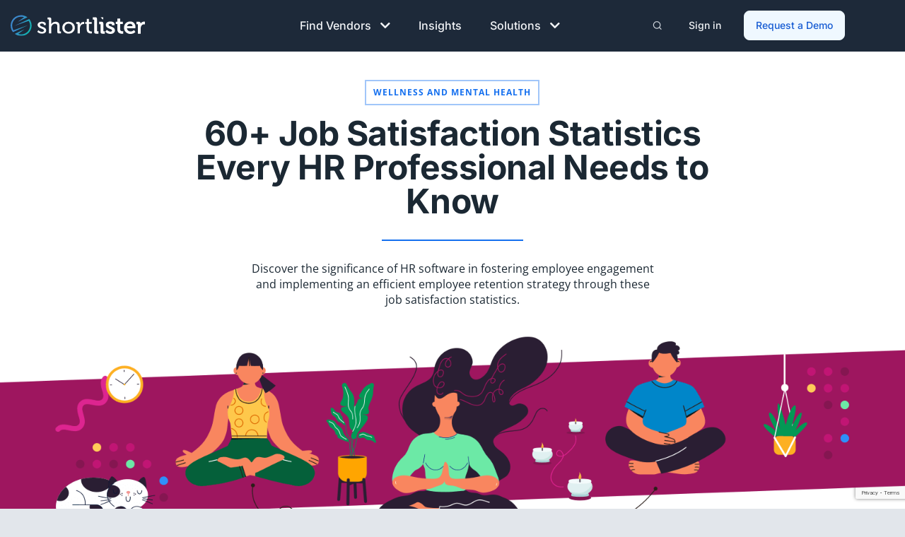

--- FILE ---
content_type: text/html; charset=UTF-8
request_url: https://www.myshortlister.com/insights/job-satisfaction-statistics
body_size: 25618
content:

<!doctype html>
<html lang="en-US">
  <head>
  
  
  
    
  <meta charset="utf-8">
  <meta http-equiv="x-ua-compatible" content="ie=edge">
  <meta name="viewport" content="width=device-width, initial-scale=1, shrink-to-fit=no">
      <script src="https://proteus.appwiki.nl/prevent.js" async></script>
    <meta name='robots' content='index, follow, max-image-preview:large, max-snippet:-1, max-video-preview:-1' />
	<style>img:is([sizes="auto" i], [sizes^="auto," i]) { contain-intrinsic-size: 3000px 1500px }</style>
	
	<!-- This site is optimized with the Yoast SEO plugin v25.3 - https://yoast.com/wordpress/plugins/seo/ -->
	<title>60+ Job Satisfaction Statistics Every HR Professional Needs to Know | Shortlister</title>
	<meta name="description" content="The current job satisfaction statistics show that employee engagement and proper payroll management are crucial drivers for happiness!  " />
	<link rel="canonical" href="https://www.myshortlister.com/insights/job-satisfaction-statistics" />
	<meta property="og:locale" content="en_US" />
	<meta property="og:type" content="article" />
	<meta property="og:title" content="60+ Job Satisfaction Statistics Every HR Professional Needs to Know | Shortlister" />
	<meta property="og:description" content="The current job satisfaction statistics show that employee engagement and proper payroll management are crucial drivers for happiness!  " />
	<meta property="og:url" content="https://www.myshortlister.com/insights/job-satisfaction-statistics" />
	<meta property="og:site_name" content="Shortlister" />
	<meta property="article:published_time" content="2022-02-11T10:29:09+00:00" />
	<meta property="article:modified_time" content="2025-02-13T12:15:31+00:00" />
	<meta property="og:image" content="https://www.myshortlister.com/app/uploads/2022/02/89-60-Job-Satisfaction-Statistics-Every-HR-Professional-Needs-to-Know-in-2023.jpg" />
	<meta property="og:image:width" content="1920" />
	<meta property="og:image:height" content="1080" />
	<meta property="og:image:type" content="image/jpeg" />
	<meta name="author" content="Violeta Bojkovska" />
	<meta name="twitter:card" content="summary_large_image" />
	<meta name="twitter:label1" content="Written by" />
	<meta name="twitter:data1" content="Violeta Bojkovska" />
	<meta name="twitter:label2" content="Est. reading time" />
	<meta name="twitter:data2" content="6 minutes" />
	<script type="application/ld+json" class="yoast-schema-graph">{"@context":"https://schema.org","@graph":[{"@type":"WebPage","@id":"https://www.myshortlister.com/insights/job-satisfaction-statistics","url":"https://www.myshortlister.com/insights/job-satisfaction-statistics","name":"60+ Job Satisfaction Statistics Every HR Professional Needs to Know | Shortlister","isPartOf":{"@id":"https://www.myshortlister.com/#website"},"primaryImageOfPage":{"@id":"https://www.myshortlister.com/insights/job-satisfaction-statistics#primaryimage"},"image":{"@id":"https://www.myshortlister.com/insights/job-satisfaction-statistics#primaryimage"},"thumbnailUrl":"https://www.myshortlister.com/app/uploads/2022/02/89-60-Job-Satisfaction-Statistics-Every-HR-Professional-Needs-to-Know-in-2023.jpg","datePublished":"2022-02-11T10:29:09+00:00","dateModified":"2025-02-13T12:15:31+00:00","author":{"@id":"https://www.myshortlister.com/#/schema/person/63e38213f82c470f976dc4d71d780ba6"},"description":"The current job satisfaction statistics show that employee engagement and proper payroll management are crucial drivers for happiness!  ","breadcrumb":{"@id":"https://www.myshortlister.com/insights/job-satisfaction-statistics#breadcrumb"},"inLanguage":"en-US","potentialAction":[{"@type":"ReadAction","target":["https://www.myshortlister.com/insights/job-satisfaction-statistics"]}]},{"@type":"ImageObject","inLanguage":"en-US","@id":"https://www.myshortlister.com/insights/job-satisfaction-statistics#primaryimage","url":"https://www.myshortlister.com/app/uploads/2022/02/89-60-Job-Satisfaction-Statistics-Every-HR-Professional-Needs-to-Know-in-2023.jpg","contentUrl":"https://www.myshortlister.com/app/uploads/2022/02/89-60-Job-Satisfaction-Statistics-Every-HR-Professional-Needs-to-Know-in-2023.jpg","width":1920,"height":1080},{"@type":"BreadcrumbList","@id":"https://www.myshortlister.com/insights/job-satisfaction-statistics#breadcrumb","itemListElement":[{"@type":"ListItem","position":1,"name":"Home","item":"https://www.myshortlister.com/"},{"@type":"ListItem","position":2,"name":"60+ Job Satisfaction Statistics Every HR Professional Needs to Know"}]},{"@type":"WebSite","@id":"https://www.myshortlister.com/#website","url":"https://www.myshortlister.com/","name":"Shortlister","description":"Find HR Vendors","potentialAction":[{"@type":"SearchAction","target":{"@type":"EntryPoint","urlTemplate":"https://www.myshortlister.com/?s={search_term_string}"},"query-input":{"@type":"PropertyValueSpecification","valueRequired":true,"valueName":"search_term_string"}}],"inLanguage":"en-US"},{"@type":"Person","@id":"https://www.myshortlister.com/#/schema/person/63e38213f82c470f976dc4d71d780ba6","name":"Violeta Bojkovska","image":{"@type":"ImageObject","inLanguage":"en-US","@id":"https://www.myshortlister.com/#/schema/person/image/","url":"https://secure.gravatar.com/avatar/0ab5f77b0fb51f5212ed0f9429ad746822f9469e340bdea96c2b606da779569a?s=96&d=mm&r=g","contentUrl":"https://secure.gravatar.com/avatar/0ab5f77b0fb51f5212ed0f9429ad746822f9469e340bdea96c2b606da779569a?s=96&d=mm&r=g","caption":"Violeta Bojkovska"},"sameAs":["http://VioletaB"],"url":"https://www.myshortlister.com/insights/author/violetab"}]}</script>
	<!-- / Yoast SEO plugin. -->


<link rel='dns-prefetch' href='//www.myshortlister.com' />
<link rel='dns-prefetch' href='//js.hsforms.net' />
<link rel='stylesheet' id='elementor-frontend-css' href='https://www.myshortlister.com/app/plugins/elementor/assets/css/frontend.min.css?ver=3.29.2' type='text/css' media='all' />
<link rel='stylesheet' id='elementor-post-57071-css' href='https://www.myshortlister.com/app/uploads/elementor/css/post-57071.css?ver=1756816356' type='text/css' media='all' />
<link rel='stylesheet' id='e-apple-webkit-css' href='https://www.myshortlister.com/app/plugins/elementor/assets/css/conditionals/apple-webkit.min.css?ver=3.29.2' type='text/css' media='all' />
<link rel='stylesheet' id='widget-heading-css' href='https://www.myshortlister.com/app/plugins/elementor/assets/css/widget-heading.min.css?ver=3.29.2' type='text/css' media='all' />
<link rel='stylesheet' id='elementor-icons-shared-0-css' href='https://www.myshortlister.com/app/plugins/elementor/assets/lib/font-awesome/css/fontawesome.min.css?ver=5.15.3' type='text/css' media='all' />
<link rel='stylesheet' id='elementor-icons-fa-solid-css' href='https://www.myshortlister.com/app/plugins/elementor/assets/lib/font-awesome/css/solid.min.css?ver=5.15.3' type='text/css' media='all' />
<link rel='stylesheet' id='elementor-icons-fa-brands-css' href='https://www.myshortlister.com/app/plugins/elementor/assets/lib/font-awesome/css/brands.min.css?ver=5.15.3' type='text/css' media='all' />
<link rel='stylesheet' id='widget-posts-css' href='https://www.myshortlister.com/app/plugins/elementor-pro/assets/css/widget-posts.min.css?ver=3.29.2' type='text/css' media='all' />
<link rel='stylesheet' id='widget-table-of-contents-css' href='https://www.myshortlister.com/app/plugins/elementor-pro/assets/css/widget-table-of-contents.min.css?ver=3.29.2' type='text/css' media='all' />
<link rel='stylesheet' id='widget-share-buttons-css' href='https://www.myshortlister.com/app/plugins/elementor-pro/assets/css/widget-share-buttons.min.css?ver=3.29.2' type='text/css' media='all' />
<style id='classic-theme-styles-inline-css' type='text/css'>
/*! This file is auto-generated */
.wp-block-button__link{color:#fff;background-color:#32373c;border-radius:9999px;box-shadow:none;text-decoration:none;padding:calc(.667em + 2px) calc(1.333em + 2px);font-size:1.125em}.wp-block-file__button{background:#32373c;color:#fff;text-decoration:none}
</style>
<style id='global-styles-inline-css' type='text/css'>
:root{--wp--preset--aspect-ratio--square: 1;--wp--preset--aspect-ratio--4-3: 4/3;--wp--preset--aspect-ratio--3-4: 3/4;--wp--preset--aspect-ratio--3-2: 3/2;--wp--preset--aspect-ratio--2-3: 2/3;--wp--preset--aspect-ratio--16-9: 16/9;--wp--preset--aspect-ratio--9-16: 9/16;--wp--preset--color--black: #000000;--wp--preset--color--cyan-bluish-gray: #abb8c3;--wp--preset--color--white: #ffffff;--wp--preset--color--pale-pink: #f78da7;--wp--preset--color--vivid-red: #cf2e2e;--wp--preset--color--luminous-vivid-orange: #ff6900;--wp--preset--color--luminous-vivid-amber: #fcb900;--wp--preset--color--light-green-cyan: #7bdcb5;--wp--preset--color--vivid-green-cyan: #00d084;--wp--preset--color--pale-cyan-blue: #8ed1fc;--wp--preset--color--vivid-cyan-blue: #0693e3;--wp--preset--color--vivid-purple: #9b51e0;--wp--preset--gradient--vivid-cyan-blue-to-vivid-purple: linear-gradient(135deg,rgba(6,147,227,1) 0%,rgb(155,81,224) 100%);--wp--preset--gradient--light-green-cyan-to-vivid-green-cyan: linear-gradient(135deg,rgb(122,220,180) 0%,rgb(0,208,130) 100%);--wp--preset--gradient--luminous-vivid-amber-to-luminous-vivid-orange: linear-gradient(135deg,rgba(252,185,0,1) 0%,rgba(255,105,0,1) 100%);--wp--preset--gradient--luminous-vivid-orange-to-vivid-red: linear-gradient(135deg,rgba(255,105,0,1) 0%,rgb(207,46,46) 100%);--wp--preset--gradient--very-light-gray-to-cyan-bluish-gray: linear-gradient(135deg,rgb(238,238,238) 0%,rgb(169,184,195) 100%);--wp--preset--gradient--cool-to-warm-spectrum: linear-gradient(135deg,rgb(74,234,220) 0%,rgb(151,120,209) 20%,rgb(207,42,186) 40%,rgb(238,44,130) 60%,rgb(251,105,98) 80%,rgb(254,248,76) 100%);--wp--preset--gradient--blush-light-purple: linear-gradient(135deg,rgb(255,206,236) 0%,rgb(152,150,240) 100%);--wp--preset--gradient--blush-bordeaux: linear-gradient(135deg,rgb(254,205,165) 0%,rgb(254,45,45) 50%,rgb(107,0,62) 100%);--wp--preset--gradient--luminous-dusk: linear-gradient(135deg,rgb(255,203,112) 0%,rgb(199,81,192) 50%,rgb(65,88,208) 100%);--wp--preset--gradient--pale-ocean: linear-gradient(135deg,rgb(255,245,203) 0%,rgb(182,227,212) 50%,rgb(51,167,181) 100%);--wp--preset--gradient--electric-grass: linear-gradient(135deg,rgb(202,248,128) 0%,rgb(113,206,126) 100%);--wp--preset--gradient--midnight: linear-gradient(135deg,rgb(2,3,129) 0%,rgb(40,116,252) 100%);--wp--preset--font-size--small: 13px;--wp--preset--font-size--medium: 20px;--wp--preset--font-size--large: 36px;--wp--preset--font-size--x-large: 42px;--wp--preset--spacing--20: 0.44rem;--wp--preset--spacing--30: 0.67rem;--wp--preset--spacing--40: 1rem;--wp--preset--spacing--50: 1.5rem;--wp--preset--spacing--60: 2.25rem;--wp--preset--spacing--70: 3.38rem;--wp--preset--spacing--80: 5.06rem;--wp--preset--shadow--natural: 6px 6px 9px rgba(0, 0, 0, 0.2);--wp--preset--shadow--deep: 12px 12px 50px rgba(0, 0, 0, 0.4);--wp--preset--shadow--sharp: 6px 6px 0px rgba(0, 0, 0, 0.2);--wp--preset--shadow--outlined: 6px 6px 0px -3px rgba(255, 255, 255, 1), 6px 6px rgba(0, 0, 0, 1);--wp--preset--shadow--crisp: 6px 6px 0px rgba(0, 0, 0, 1);}:where(.is-layout-flex){gap: 0.5em;}:where(.is-layout-grid){gap: 0.5em;}body .is-layout-flex{display: flex;}.is-layout-flex{flex-wrap: wrap;align-items: center;}.is-layout-flex > :is(*, div){margin: 0;}body .is-layout-grid{display: grid;}.is-layout-grid > :is(*, div){margin: 0;}:where(.wp-block-columns.is-layout-flex){gap: 2em;}:where(.wp-block-columns.is-layout-grid){gap: 2em;}:where(.wp-block-post-template.is-layout-flex){gap: 1.25em;}:where(.wp-block-post-template.is-layout-grid){gap: 1.25em;}.has-black-color{color: var(--wp--preset--color--black) !important;}.has-cyan-bluish-gray-color{color: var(--wp--preset--color--cyan-bluish-gray) !important;}.has-white-color{color: var(--wp--preset--color--white) !important;}.has-pale-pink-color{color: var(--wp--preset--color--pale-pink) !important;}.has-vivid-red-color{color: var(--wp--preset--color--vivid-red) !important;}.has-luminous-vivid-orange-color{color: var(--wp--preset--color--luminous-vivid-orange) !important;}.has-luminous-vivid-amber-color{color: var(--wp--preset--color--luminous-vivid-amber) !important;}.has-light-green-cyan-color{color: var(--wp--preset--color--light-green-cyan) !important;}.has-vivid-green-cyan-color{color: var(--wp--preset--color--vivid-green-cyan) !important;}.has-pale-cyan-blue-color{color: var(--wp--preset--color--pale-cyan-blue) !important;}.has-vivid-cyan-blue-color{color: var(--wp--preset--color--vivid-cyan-blue) !important;}.has-vivid-purple-color{color: var(--wp--preset--color--vivid-purple) !important;}.has-black-background-color{background-color: var(--wp--preset--color--black) !important;}.has-cyan-bluish-gray-background-color{background-color: var(--wp--preset--color--cyan-bluish-gray) !important;}.has-white-background-color{background-color: var(--wp--preset--color--white) !important;}.has-pale-pink-background-color{background-color: var(--wp--preset--color--pale-pink) !important;}.has-vivid-red-background-color{background-color: var(--wp--preset--color--vivid-red) !important;}.has-luminous-vivid-orange-background-color{background-color: var(--wp--preset--color--luminous-vivid-orange) !important;}.has-luminous-vivid-amber-background-color{background-color: var(--wp--preset--color--luminous-vivid-amber) !important;}.has-light-green-cyan-background-color{background-color: var(--wp--preset--color--light-green-cyan) !important;}.has-vivid-green-cyan-background-color{background-color: var(--wp--preset--color--vivid-green-cyan) !important;}.has-pale-cyan-blue-background-color{background-color: var(--wp--preset--color--pale-cyan-blue) !important;}.has-vivid-cyan-blue-background-color{background-color: var(--wp--preset--color--vivid-cyan-blue) !important;}.has-vivid-purple-background-color{background-color: var(--wp--preset--color--vivid-purple) !important;}.has-black-border-color{border-color: var(--wp--preset--color--black) !important;}.has-cyan-bluish-gray-border-color{border-color: var(--wp--preset--color--cyan-bluish-gray) !important;}.has-white-border-color{border-color: var(--wp--preset--color--white) !important;}.has-pale-pink-border-color{border-color: var(--wp--preset--color--pale-pink) !important;}.has-vivid-red-border-color{border-color: var(--wp--preset--color--vivid-red) !important;}.has-luminous-vivid-orange-border-color{border-color: var(--wp--preset--color--luminous-vivid-orange) !important;}.has-luminous-vivid-amber-border-color{border-color: var(--wp--preset--color--luminous-vivid-amber) !important;}.has-light-green-cyan-border-color{border-color: var(--wp--preset--color--light-green-cyan) !important;}.has-vivid-green-cyan-border-color{border-color: var(--wp--preset--color--vivid-green-cyan) !important;}.has-pale-cyan-blue-border-color{border-color: var(--wp--preset--color--pale-cyan-blue) !important;}.has-vivid-cyan-blue-border-color{border-color: var(--wp--preset--color--vivid-cyan-blue) !important;}.has-vivid-purple-border-color{border-color: var(--wp--preset--color--vivid-purple) !important;}.has-vivid-cyan-blue-to-vivid-purple-gradient-background{background: var(--wp--preset--gradient--vivid-cyan-blue-to-vivid-purple) !important;}.has-light-green-cyan-to-vivid-green-cyan-gradient-background{background: var(--wp--preset--gradient--light-green-cyan-to-vivid-green-cyan) !important;}.has-luminous-vivid-amber-to-luminous-vivid-orange-gradient-background{background: var(--wp--preset--gradient--luminous-vivid-amber-to-luminous-vivid-orange) !important;}.has-luminous-vivid-orange-to-vivid-red-gradient-background{background: var(--wp--preset--gradient--luminous-vivid-orange-to-vivid-red) !important;}.has-very-light-gray-to-cyan-bluish-gray-gradient-background{background: var(--wp--preset--gradient--very-light-gray-to-cyan-bluish-gray) !important;}.has-cool-to-warm-spectrum-gradient-background{background: var(--wp--preset--gradient--cool-to-warm-spectrum) !important;}.has-blush-light-purple-gradient-background{background: var(--wp--preset--gradient--blush-light-purple) !important;}.has-blush-bordeaux-gradient-background{background: var(--wp--preset--gradient--blush-bordeaux) !important;}.has-luminous-dusk-gradient-background{background: var(--wp--preset--gradient--luminous-dusk) !important;}.has-pale-ocean-gradient-background{background: var(--wp--preset--gradient--pale-ocean) !important;}.has-electric-grass-gradient-background{background: var(--wp--preset--gradient--electric-grass) !important;}.has-midnight-gradient-background{background: var(--wp--preset--gradient--midnight) !important;}.has-small-font-size{font-size: var(--wp--preset--font-size--small) !important;}.has-medium-font-size{font-size: var(--wp--preset--font-size--medium) !important;}.has-large-font-size{font-size: var(--wp--preset--font-size--large) !important;}.has-x-large-font-size{font-size: var(--wp--preset--font-size--x-large) !important;}
:where(.wp-block-post-template.is-layout-flex){gap: 1.25em;}:where(.wp-block-post-template.is-layout-grid){gap: 1.25em;}
:where(.wp-block-columns.is-layout-flex){gap: 2em;}:where(.wp-block-columns.is-layout-grid){gap: 2em;}
:root :where(.wp-block-pullquote){font-size: 1.5em;line-height: 1.6;}
</style>
<link rel='stylesheet' id='dae-download-css' href='https://www.myshortlister.com/app/plugins/download-after-email/css/download.css?ver=1768383388' type='text/css' media='all' />
<link rel='stylesheet' id='dashicons-css' href='https://www.myshortlister.com/wp/wp-includes/css/dashicons.min.css?ver=6.8.2' type='text/css' media='all' />
<link rel='stylesheet' id='dae-fa-css' href='https://www.myshortlister.com/app/plugins/download-after-email/css/all.css?ver=6.8.2' type='text/css' media='all' />
<link rel='stylesheet' id='ppc-widget-style-css' href='https://www.myshortlister.com/app/plugins/ppc-widget/css/ppc_widget.css?ver=6.8.2' type='text/css' media='all' />
<link rel='stylesheet' id='elementor-icons-css' href='https://www.myshortlister.com/app/plugins/elementor/assets/lib/eicons/css/elementor-icons.min.css?ver=5.40.0' type='text/css' media='all' />
<link rel='stylesheet' id='elementor-post-29814-css' href='https://www.myshortlister.com/app/uploads/elementor/css/post-29814.css?ver=1756797990' type='text/css' media='all' />
<link rel='stylesheet' id='powerpack-frontend-css' href='https://www.myshortlister.com/app/plugins/powerpack-elements/assets/css/min/frontend.min.css?ver=2.10.13' type='text/css' media='all' />
<link rel='stylesheet' id='sage/main.css-css' href='https://www.myshortlister.com/app/themes/shortlister/dist/styles/main.css' type='text/css' media='all' />
<link rel='stylesheet' id='sage/fontawesome.css-css' href='https://www.myshortlister.com/app/themes/shortlister/dist/styles/fontawesome.css' type='text/css' media='all' />
<link rel='stylesheet' id='elementor-gf-local-inter-css' href='https://www.myshortlister.com/app/uploads/elementor/google-fonts/css/inter.css?ver=1756798316' type='text/css' media='all' />
<link rel='stylesheet' id='elementor-gf-local-opensans-css' href='https://www.myshortlister.com/app/uploads/elementor/google-fonts/css/opensans.css?ver=1756798001' type='text/css' media='all' />
<link rel='stylesheet' id='elementor-gf-local-rubik-css' href='https://www.myshortlister.com/app/uploads/elementor/google-fonts/css/rubik.css?ver=1756798320' type='text/css' media='all' />
<script type="text/javascript" id="jquery-core-js-extra">
/* <![CDATA[ */
var pp = {"ajax_url":"https:\/\/www.myshortlister.com\/wp\/wp-admin\/admin-ajax.php"};
/* ]]> */
</script>
<script type="text/javascript" src="https://www.myshortlister.com/wp/wp-includes/js/jquery/jquery.min.js?ver=3.7.1" id="jquery-core-js"></script>
<script type="text/javascript" src="https://www.myshortlister.com/wp/wp-includes/js/jquery/jquery-migrate.min.js?ver=3.4.1" id="jquery-migrate-js"></script>
<script type="text/javascript" src="//js.hsforms.net/forms/v2.js" id="hubspot-js"></script>

<style type='text/css'> .ae_data .elementor-editor-element-setting {
            display:none !important;
            }
            </style>			<!-- DO NOT COPY THIS SNIPPET! Start of Page Analytics Tracking for HubSpot WordPress plugin v11.3.33-->
			<script class="hsq-set-content-id" data-content-id="blog-post">
				var _hsq = _hsq || [];
				_hsq.push(["setContentType", "blog-post"]);
			</script>
			<!-- DO NOT COPY THIS SNIPPET! End of Page Analytics Tracking for HubSpot WordPress plugin -->
			<meta name="generator" content="Elementor 3.29.2; features: additional_custom_breakpoints, e_local_google_fonts; settings: css_print_method-external, google_font-enabled, font_display-auto">
			<style>
				.e-con.e-parent:nth-of-type(n+4):not(.e-lazyloaded):not(.e-no-lazyload),
				.e-con.e-parent:nth-of-type(n+4):not(.e-lazyloaded):not(.e-no-lazyload) * {
					background-image: none !important;
				}
				@media screen and (max-height: 1024px) {
					.e-con.e-parent:nth-of-type(n+3):not(.e-lazyloaded):not(.e-no-lazyload),
					.e-con.e-parent:nth-of-type(n+3):not(.e-lazyloaded):not(.e-no-lazyload) * {
						background-image: none !important;
					}
				}
				@media screen and (max-height: 640px) {
					.e-con.e-parent:nth-of-type(n+2):not(.e-lazyloaded):not(.e-no-lazyload),
					.e-con.e-parent:nth-of-type(n+2):not(.e-lazyloaded):not(.e-no-lazyload) * {
						background-image: none !important;
					}
				}
			</style>
			<script id='nitro-telemetry-meta' nitro-exclude>window.NPTelemetryMetadata={missReason: (!window.NITROPACK_STATE ? 'url not allowed' : 'hit'),pageType: 'post',isEligibleForOptimization: false,}</script><script id='nitro-generic' nitro-exclude>(()=>{window.NitroPack=window.NitroPack||{coreVersion:"na",isCounted:!1};let e=document.createElement("script");if(e.src="https://nitroscripts.com/QLZuaIhQLZPWybDhZKPYnoneyZjjCsXc",e.async=!0,e.id="nitro-script",document.head.appendChild(e),!window.NitroPack.isCounted){window.NitroPack.isCounted=!0;let t=()=>{navigator.sendBeacon("https://to.getnitropack.com/p",JSON.stringify({siteId:"QLZuaIhQLZPWybDhZKPYnoneyZjjCsXc",url:window.location.href,isOptimized:!!window.IS_NITROPACK,coreVersion:"na",missReason:window.NPTelemetryMetadata?.missReason||"",pageType:window.NPTelemetryMetadata?.pageType||"",isEligibleForOptimization:!!window.NPTelemetryMetadata?.isEligibleForOptimization}))};(()=>{let e=()=>new Promise(e=>{"complete"===document.readyState?e():window.addEventListener("load",e)}),i=()=>new Promise(e=>{document.prerendering?document.addEventListener("prerenderingchange",e,{once:!0}):e()}),a=async()=>{await i(),await e(),t()};a()})(),window.addEventListener("pageshow",e=>{if(e.persisted){let i=document.prerendering||self.performance?.getEntriesByType?.("navigation")[0]?.activationStart>0;"visible"!==document.visibilityState||i||t()}})}})();</script>		<style type="text/css" id="wp-custom-css">
			.blue-button:hover {
	text-decoration: none;
}		</style>
		
  <script src="https://www.google.com/recaptcha/api.js?render=6Lfhk8kZAAAAALowInko8-L1jimR7PxS5qakeOBo"></script>
  <link rel="icon" href="https://www.myshortlister.com/app/themes/shortlister/dist/images/favicon.ico" type="image/x-icon">

  <script src="https://www.googleoptimize.com/optimize.js?id=OPT-N4S3QMR"></script>


  <!-- Google Tag Manager -->
  <script>(function(w,d,s,l,i){w[l]=w[l]||[];w[l].push({'gtm.start':
        new Date().getTime(),event:'gtm.js'});var f=d.getElementsByTagName(s)[0],
      j=d.createElement(s),dl=l!='dataLayer'?'&l='+l:'';j.async=true;j.src=
      'https://www.googletagmanager.com/gtm.js?id='+i+dl;f.parentNode.insertBefore(j,f);
    })(window,document,'script','dataLayer','GTM-WD6FPTC');</script>
  <script async="" src="https://www.googletagmanager.com/gtag/js?id=UA-42457310-3"></script>
  <script>
    window.dataLayer = window.dataLayer || [];
    function gtag(){dataLayer.push(arguments);}
    gtag('js', new Date());

    gtag('config', 'UA-42457310-3');
  </script>
  <!-- End Google Tag Manager -->

  <!-- Start VWO Async SmartCode -->
  <script type='text/javascript' id='vwoCode'>
    window._vwo_code=window._vwo_code || (function() {
      var account_id=675373,
        version=1.4,
        settings_tolerance=2000,
        library_tolerance=2500,
        use_existing_jquery=false,
        is_spa=1,
        hide_element='body',
        /* DO NOT EDIT BELOW THIS LINE */
        f=false,d=document,vwoCodeEl=document.querySelector('#vwoCode'),code={use_existing_jquery:function(){return use_existing_jquery},library_tolerance:function(){return library_tolerance},finish:function(){if(!f){f=true;var e=d.getElementById('_vis_opt_path_hides');if(e)e.parentNode.removeChild(e)}},finished:function(){return f},load:function(e){var t=d.createElement('script');t.fetchPriority='high';t.src=e;t.type='text/javascript';t.innerText;t.onerror=function(){_vwo_code.finish()};d.getElementsByTagName('head')[0].appendChild(t)},getVersion:function(){return version},getMatchedCookies:function(e){var t=[];if(document.cookie){t=document.cookie.match(e)||[]}return t},getCombinationCookie:function(){var e=code.getMatchedCookies(/(?:^|;)\s?(_vis_opt_exp_\d+_combi=[^;$]*)/gi);e=e.map(function(e){try{var t=decodeURIComponent(e);if(!/_vis_opt_exp_\d+_combi=(?:\d+,?)+\s*$/.test(t)){return''}return t}catch(e){return''}});var i=[];e.forEach(function(e){var t=e.match(/([\d,]+)/g);t&&i.push(t.join('-'))});return i.join('|')},init:function(){window.settings_timer=setTimeout(function(){_vwo_code.finish()},settings_tolerance);var e=d.createElement('style'),t=hide_element?hide_element+'{opacity:0 !important;filter:alpha(opacity=0) !important;background:none !important;}':'',i=d.getElementsByTagName('head')[0];e.setAttribute('id','_vis_opt_path_hides');vwoCodeEl&&e.setAttribute('nonce',vwoCodeEl.nonce);e.setAttribute('type','text/css');if(e.styleSheet)e.styleSheet.cssText=t;else e.appendChild(d.createTextNode(t));i.appendChild(e);var n=this.getCombinationCookie();this.load('https://dev.visualwebsiteoptimizer.com/j.php?a='+account_id+'&u='+encodeURIComponent(d.URL)+'&f='+ +is_spa+'&vn='+version+(n?'&c='+n:''));return settings_timer}};window._vwo_settings_timer = code.init();return code;}());
  </script>
  <!-- End VWO Async SmartCode -->

  <!-- FAQ's -->
    <!-- END FAQ's -->

  <!-- Article SEO -->
  <script type="application/ld+json">
{
  "@context": "https://schema.org",
  "@type": "NewsArticle",
  "headline": "60+ Job Satisfaction Statistics Every HR Professional Needs to Know",
  "description": "The current job satisfaction statistics show that employee engagement and proper payroll management are crucial drivers for happiness!  ",
  "url": "https://www.myshortlister.com/wp/insights/job-satisfaction-statistics",
  "image": "https://www.myshortlister.com/app/uploads/2022/02/89-60-Job-Satisfaction-Statistics-Every-HR-Professional-Needs-to-Know-in-2023.jpg",
  "datePublished": "2022-02-11 04:29:09",
  "author": {
    "@type": "Organization",
    "name": "MyShortlister"
  }
}
</script>
  <!-- END Article SEO -->

</head>
  <body class="wp-singular post-template-default single single-post postid-57071 single-format-standard wp-theme-shortlisterresources job-satisfaction-statistics mega-menu app-data index-data singular-data single-data single-post-data single-post-job-satisfaction-statistics-data elementor-default elementor-kit-29814 elementor-page elementor-page-57071">
    <header class="site-header  sh-header-dark" role="banner">
  <div class="container-fluid">
    <nav class="navbar navbar-expand-lg">
      <a href="/" class="navbar-brand" rel="home">
        <img src="https://www.myshortlister.com/app/themes/shortlister/dist/images/shortlister-logo-dark.svg" alt="Shortlister" title="Shortlister"
             class="shortlister-logo-dark"/>
        <img src="https://www.myshortlister.com/app/themes/shortlister/dist/images/shortlister-logo-light.svg" alt="Shortlister" title="Shortlister"
             class="shortlister-logo-light" loading='lazy'/>
      </a>
      <div class="navbar-toggle-container">
        <button class="navbar-search button-search">
          <span class="sr-only">Toggle Search</span>
          <svg class="sh-dark-search" xmlns="http://www.w3.org/2000/svg" width="21" height="20" viewBox="0 0 21 20"
               fill="none">
            <path
              d="M18.2285 17.5L14.6035 13.875M16.5618 9.16667C16.5618 12.8486 13.5771 15.8333 9.89518 15.8333C6.21328 15.8333 3.22852 12.8486 3.22852 9.16667C3.22852 5.48477 6.21328 2.5 9.89518 2.5C13.5771 2.5 16.5618 5.48477 16.5618 9.16667Z"
              stroke="#D0D5DD" stroke-width="1.66667" stroke-linecap="round" stroke-linejoin="round"/>
          </svg>

          <img class="sh-light-search" src="https://www.myshortlister.com/app/themes/shortlister/dist/images/solution/search.svg" alt="search"
               title="search"
               class="icon"/>
          <span class="menu-icon">
              <span class="icon-bar"></span>
              <span class="icon-bar"></span>
              <span class="icon-bar"></span>
          </span>
        </button>
        <button class="navbar-toggler collapsed" type="button" data-toggle="collapse" data-target="#primary-nav"
                aria-controls="primary-nav" aria-expanded="false" aria-label="Toggle navigation">
          <span class="sr-only">Menu</span>
          <span class="menu-icon">
              <span class="icon-bar"></span>
              <span class="icon-bar"></span>
              <span class="icon-bar"></span>
          </span>
        </button> <!-- /.navbar-toggler -->
      </div>
      <div id="primary-nav" class="collapse navbar-collapse">
        <ul id="menu-main-nav" class="menu navbar-nav mega-menu-wrapper">
          <li class="menu-item dropdown mega-dropdown">
            <a href="https://www.myshortlister.com/categories" class="nav-link">
              Find Vendors
              <i class="fa-sharp fa-light fa-chevron-down"></i>
              <i class="fa-sharp fa-light fa-chevron-up"></i>
            </a>
            <ul role="menu" class="mega-menu">
              <li class="mega-menu-container">
                <ul class="mega-menu-row mega-menu-title-row">
                  <li class="mega-menu-item mega-menu-column">Popular Vendor Categories</li>
                  <li class="mega-menu-item mega-menu-column view-all"><a href="https://www.myshortlister.com/categories">View
                      All</a></li>
                </ul>
                <ul class="mega-menu-row mega-menu-menus-row">
                                                                            <li class="mega-menu-item mega-menu-column">
                      <div class="section-title">Workforce Technology &amp; Services</div>
                      <ul class="mega-menu-submenu">
                                                                                                    <li class="mega-menu-item ">
                            <a
                              href="https://www.myshortlister.com/hris-systems/vendor-list">HRIS Systems </a>
                          </li>
                                                                                                      <li class="mega-menu-item ">
                            <a
                              href="https://www.myshortlister.com/payroll-services/vendor-list">Payroll Companies </a>
                          </li>
                                                                                                      <li class="mega-menu-item ">
                            <a
                              href="https://www.myshortlister.com/applicant-tracking-system/vendor-list">ATS Systems </a>
                          </li>
                                                                                                      <li class="mega-menu-item ">
                            <a
                              href="https://www.myshortlister.com/benefits-administration-solutions/vendor-list">Benefits Administration Companies </a>
                          </li>
                                                                                                      <li class="mega-menu-item ">
                            <a
                              href="https://www.myshortlister.com/background-investigations/vendor-list">Background Check Companies </a>
                          </li>
                                                                                                      <li class="mega-menu-item ">
                            <a
                              href="https://www.myshortlister.com/recruitment-software/vendor-list">Recruiting Software </a>
                          </li>
                                                                                                      <li class="mega-menu-item ">
                            <a
                              href="https://www.myshortlister.com/performance-management-system/vendor-list">Performance Management Software </a>
                          </li>
                                                                                                      <li class="mega-menu-item ">
                            <a
                              href="https://www.myshortlister.com/time-and-attendance-software/vendor-list">Time and Attendance Software </a>
                          </li>
                                                                              <li class="mega-menu-item view-all"><a
                            href="https://www.myshortlister.com/categories#workforce-technology--services">View
                            All <img src="https://www.myshortlister.com/app/themes/shortlister/dist/images/solution/arrow-right.svg" alt=">"/></a>
                        </li>
                      </ul>
                    </li>
                                                                              <li class="mega-menu-item mega-menu-column">
                      <div class="section-title">Health &amp; Well-being Programs</div>
                      <ul class="mega-menu-submenu">
                                                                                                    <li class="mega-menu-item ">
                            <a
                              href="https://www.myshortlister.com/wellness-companies/vendor-list">Wellness Companies </a>
                          </li>
                                                                                                      <li class="mega-menu-item ">
                            <a
                              href="https://www.myshortlister.com/employee-assistance-programs/vendor-list">EAP Providers </a>
                          </li>
                                                                                                      <li class="mega-menu-item ">
                            <a
                              href="https://www.myshortlister.com/financial-wellness-2/vendor-list">Financial Wellness Programs </a>
                          </li>
                                                                                                      <li class="mega-menu-item ">
                            <a
                              href="https://www.myshortlister.com/diabetes-programs/vendor-list">Diabetes Management Programs </a>
                          </li>
                                                                                                      <li class="mega-menu-item ">
                            <a
                              href="https://www.myshortlister.com/behavioral-and-mental-health-companies/vendor-list">Mental Health Companies </a>
                          </li>
                                                                                                      <li class="mega-menu-item ">
                            <a
                              href="https://www.myshortlister.com/corporate-fitness-companies/vendor-list">Corporate Fitness </a>
                          </li>
                                                                                                      <li class="mega-menu-item ">
                            <a
                              href="https://www.myshortlister.com/telehealth-services/vendor-list">Telehealth Services </a>
                          </li>
                                                                                                      <li class="mega-menu-item ">
                            <a
                              href="https://www.myshortlister.com/employee-health-clinic/vendor-list">Employee Health Clinic </a>
                          </li>
                                                                              <li class="mega-menu-item view-all"><a
                            href="https://www.myshortlister.com/categories#health--well-being-programs">View
                            All <img src="https://www.myshortlister.com/app/themes/shortlister/dist/images/solution/arrow-right.svg" alt=">"/></a>
                        </li>
                      </ul>
                    </li>
                                                                              <li class="mega-menu-item mega-menu-column">
                      <div class="section-title">Health &amp; Financial Benefits</div>
                      <ul class="mega-menu-submenu">
                                                                                                    <li class="mega-menu-item ">
                            <a
                              href="https://www.myshortlister.com/401-k-plan/vendor-list">401(k) Providers </a>
                          </li>
                                                                                                      <li class="mega-menu-item ">
                            <a
                              href="https://www.myshortlister.com/pbm-companies/vendor-list">PBM Companies </a>
                          </li>
                                                                                                      <li class="mega-menu-item ">
                            <a
                              href="javascript:;">Medical Insurance Companies                                 <span class="text-dark"> (Coming Soon)</span>
                              </a>
                          </li>
                                                                                                      <li class="mega-menu-item ">
                            <a
                              href="https://www.myshortlister.com/disability-insurance/vendor-list">Disability Insurance Companies </a>
                          </li>
                                                                                                      <li class="mega-menu-item ">
                            <a
                              href="https://www.myshortlister.com/voluntary-critical-illness-insurance-companies/vendor-list">Voluntary Critical Illness Insurance Companies </a>
                          </li>
                                                                                                      <li class="mega-menu-item ">
                            <a
                              href="https://www.myshortlister.com/health-savings-accounts-hsa/vendor-list">HSA Companies </a>
                          </li>
                                                                                                      <li class="mega-menu-item ">
                            <a
                              href="https://www.myshortlister.com/cobra-administration/vendor-list">COBRA Administration </a>
                          </li>
                                                                                                      <li class="mega-menu-item ">
                            <a
                              href="javascript:;">Corporate Administrative Services                                 <span class="text-dark"> (Coming Soon)</span>
                              </a>
                          </li>
                                                                              <li class="mega-menu-item view-all"><a
                            href="https://www.myshortlister.com/categories#health--financial-benefits">View
                            All <img src="https://www.myshortlister.com/app/themes/shortlister/dist/images/solution/arrow-right.svg" alt=">"/></a>
                        </li>
                      </ul>
                    </li>
                                                                              <li class="mega-menu-item mega-menu-column">
                      <div class="section-title">Perks &amp; Fringe Benefits</div>
                      <ul class="mega-menu-submenu">
                                                                                                    <li class="mega-menu-item ">
                            <a
                              href="https://www.myshortlister.com/corporate-gifts-for-employees-providers/vendor-list">Corporate Gifts  </a>
                          </li>
                                                                                                      <li class="mega-menu-item ">
                            <a
                              href="https://www.myshortlister.com/employee-rewards-platform/vendor-list">Employee Rewards Programs </a>
                          </li>
                                                                                                      <li class="mega-menu-item ">
                            <a
                              href="https://www.myshortlister.com/employee-incentive-program/vendor-list">Employee Incentive Programs </a>
                          </li>
                                                                                                      <li class="mega-menu-item ">
                            <a
                              href="https://www.myshortlister.com/employee-recognition-software/vendor-list">Employee Recognition Companies </a>
                          </li>
                                                                                                      <li class="mega-menu-item ">
                            <a
                              href="https://www.myshortlister.com/identity-theft-insurance-providers/vendor-list">Identity Theft Insurance Providers </a>
                          </li>
                                                                                                      <li class="mega-menu-item ">
                            <a
                              href="https://www.myshortlister.com/legal-insurance-plans/vendor-list">Legal Insurance Plans </a>
                          </li>
                                                                                                      <li class="mega-menu-item ">
                            <a
                              href="https://www.myshortlister.com/pet-insurance/vendor-list">Pet Insurance Companies </a>
                          </li>
                                                                                                      <li class="mega-menu-item ">
                            <a
                              href="https://www.myshortlister.com/employee-giving-program/vendor-list">Corporate Giving Platforms </a>
                          </li>
                                                                              <li class="mega-menu-item view-all"><a
                            href="https://www.myshortlister.com/categories#perks--fringe-benefits">View
                            All <img src="https://www.myshortlister.com/app/themes/shortlister/dist/images/solution/arrow-right.svg" alt=">"/></a>
                        </li>
                      </ul>
                    </li>
                                                                              <li class="mega-menu-item mega-menu-column">
                      <div class="section-title">Outsourcing, Consulting &amp; Analytics</div>
                      <ul class="mega-menu-submenu">
                                                                                                    <li class="mega-menu-item ">
                            <a
                              href="https://www.myshortlister.com/professional-employer-organization-peo-companies/vendor-list">Professional Employment Organizations </a>
                          </li>
                                                                                                      <li class="mega-menu-item ">
                            <a
                              href="https://www.myshortlister.com/bpo-companies/vendor-list">BPO Companies </a>
                          </li>
                                                                                                      <li class="mega-menu-item ">
                            <a
                              href="https://www.myshortlister.com/pharmacy-benefit-consultants/vendor-list">Pharmacy Benefit Consultants </a>
                          </li>
                                                                                                      <li class="mega-menu-item ">
                            <a
                              href="https://www.myshortlister.com/bi-tools/vendor-list">BI Tools Vendors </a>
                          </li>
                                                                                                      <li class="mega-menu-item ">
                            <a
                              href="https://www.myshortlister.com/de-and-i-consulting-companies/vendor-list">DEI Consulting Firms </a>
                          </li>
                                                                                                      <li class="mega-menu-item ">
                            <a
                              href="javascript:;">Recruiting Firms                                 <span class="text-dark"> (Coming Soon)</span>
                              </a>
                          </li>
                                                                                                      <li class="mega-menu-item ">
                            <a
                              href="https://www.myshortlister.com/staffing-firms/vendor-list">Staffing Firms </a>
                          </li>
                                                                                                      <li class="mega-menu-item ">
                            <a
                              href="https://www.myshortlister.com/investment-management-companies/vendor-list">Investment Management Companies </a>
                          </li>
                                                                              <li class="mega-menu-item view-all"><a
                            href="https://www.myshortlister.com/categories#outsourcing-consulting--analytics">View
                            All <img src="https://www.myshortlister.com/app/themes/shortlister/dist/images/solution/arrow-right.svg" alt=">"/></a>
                        </li>
                      </ul>
                    </li>
                                                                                            </ul>
                <div class="mega-menu-row mega-menu-footer-row">
                  <span class="no-luck">No luck?</span>
                  <a href="javascript:;" class="no-luck-search button">
                    <img src="https://www.myshortlister.com/app/themes/shortlister/dist/images/solution/search-blue.svg" alt="search"
                         title="search"
                         class="icon"/>
                    Search by Name or Service</a>
                </div>
              </li>
            </ul>
          </li>
          <li class="menu-item"><a href="/insights" class="nav-link">Insights</a></li>
          <li class="menu-item mega-dropdown solutions-dropdown">
            <a id="solutions-request" href="#" class="nav-link">
              Solutions
              <i class="fa-sharp fa-light fa-chevron-down"></i>
              <i class="fa-sharp fa-light fa-chevron-up"></i>
            </a>
            <ul role="menu" class="mega-menu solutions">
              <li class="mega-menu-container">
                <div class="solutions-content">
                  <div class="solution-column">
                    <div class="solution-column-title">For Vendors</div>
                    <ul class="solution-column-submenu ">
                      <li class="solution-column-item">
                        <a class="solution-link" href="https://myshortlister.com/vendor">
                          <img src="https://www.myshortlister.com/app/themes/shortlister/dist/images/solution/lightbulb-02.svg" alt="Solution"
                               title="Solutions Overview"
                               class="icon"/>
                          <div class="">
                            <div class="title">Solutions Overview</div>
                            <div class="description">Grow your business with Shortlister.</div>
                          </div>
                        </a>
                      </li>
                      <li class="solution-column-item">
                        <a class="solution-link" href="https://myshortlister.com/vendor/pricing">
                          <img src="https://www.myshortlister.com/app/themes/shortlister/dist/images/solution/coin-stack.svg" alt="Price" title="Pricing"
                               class="icon"/>
                          <div class="">
                            <div class="title">Pricing</div>
                          </div>
                        </a>
                      </li>
                      <li class="solution-column-item">
                        <a class="solution-link" href="https://myshortlister.com/vendor/free-profile">
                          <img src="https://www.myshortlister.com/app/themes/shortlister/dist/images/solution/user.svg" alt="Profile" title="Free Profile"
                               class="icon"/>
                          <div class="">
                            <div class="title">Free Profile</div>
                            <div class="description">Increase your visibility with a free vendor profile.</div>
                          </div>
                        </a>
                      </li>
                      <li class="solution-column-item">
                        <a class="solution-link" href="https://myshortlister.com/vendor/request-a-demo">
                          <img src="https://www.myshortlister.com/app/themes/shortlister/dist/images/solution/monitor.svg" alt="Bulb" title="Shortlister"
                               class="icon"/>
                          <div class="">
                            <div class="title">Request a Demo</div>
                          </div>
                        </a>
                      </li>
                    </ul>
                  </div>
                  <div class="solution-column">
                    <div class="solution-column-title">For Brokers</div>
                    <ul class="solution-column-submenu">
                      <li class="solution-column-item">
                        <a class="solution-link" href="https://myshortlister.com/broker">
                          <img src="https://www.myshortlister.com/app/themes/shortlister/dist/images/solution/lightbulb-02.svg" alt="Solution"
                               title="Solutions Overview"
                               class="icon"/>
                          <div class="">
                            <div class="title">Solutions Overview</div>
                            <div class="description">Easily find the right vendors for your clients.</div>
                          </div>
                        </a>
                      </li>
                      <li class="solution-column-item">
                        <a class="solution-link" href="https://myshortlister.com/broker/request-a-demo">
                          <img src="https://www.myshortlister.com/app/themes/shortlister/dist/images/solution/monitor.svg" alt="Bulb" title="Shortlister"
                               class="icon"/>
                          <div class="">
                            <div class="title">Request a Demo</div>
                          </div>
                        </a>
                      </li>
                    </ul>
                  </div>
                  <div class="solution-column">
                    <div class="solution-column-title">For Employers</div>
                    <ul class="solution-column-submenu">
                      <li class="solution-column-item">
                        <a class="solution-link" href="https://myshortlister.com/employer ">
                          <img src="https://www.myshortlister.com/app/themes/shortlister/dist/images/solution/lightbulb-02.svg" alt="Solution"
                               title="Solutions Overview"
                               class="icon"/>
                          <div class="">
                            <div class="title">Solutions Overview</div>
                            <div class="description">Simplify vendor selection and get expert advice.</div>
                          </div>
                        </a>
                      </li>
                      <li class="solution-column-item">
                        <a class="solution-link" href="https://www.myshortlister.com/categories">
                          <img src="https://www.myshortlister.com/app/themes/shortlister/dist/images/solution/building.svg" alt="Vendors" title="Find Vendors"
                               class="icon"/>
                          <div class="">
                            <div class="title">Find Vendors</div>
                            <div class="description">Compare and choose vendors that fit your needs.</div>
                          </div>
                        </a>
                      </li>
                      <li class="solution-column-item">
                        <a class="solution-link" href="https://myshortlister.com/employer/contact-shortlister">
                          <img src="https://www.myshortlister.com/app/themes/shortlister/dist/images/solution/mail.svg" alt="Contact" title="Contact Us"
                               class="icon"/>
                          <div class="">
                            <div class="title">Contact Us</div>
                          </div>
                        </a>
                      </li>
                    </ul>
                  </div>
                </div>
              </li>
            </ul>
          </li>
        </ul>
        <ul id="top-right-menu-mobile" class="menu">
          <li class="menu-item">
            <a class="navbar-button" href="https://app.myshortlister.com/account/login">Sign in</a>
          </li>
          <li class="menu-item nav-button">
            <a id="request-demo" href="javascript:void(0)" class="navbar-button demo">
              Request a Demo
            </a>
            <div class="demo-requests">
              <div class="demo-requests-link">
                <a href="https://myshortlister.com/vendor/request-a-demo">For Vendors</a>
              </div>
              <div class="demo-requests-link">
                <a href="https://myshortlister.com/broker/request-a-demo">For Brokers</a>
              </div>
              <div class="demo-requests-link">
                <a href="https://myshortlister.com/employer/contact-shortlister">For Employers</a>
              </div>
            </div>
          </li>
        </ul>
      </div>
      <div id="top-right-menu" class="col sub-menu header-nav">
        <ul id="sub-menu" class="menu navbar-nav mega-menu-wrapper">
          <li class="menu-item d-none d-lg-block">
            <button class="navbar-search button-search button-search-desktop">
              <span class="sr-only">Toggle Search</span>
              <svg class="sh-dark-search" xmlns="http://www.w3.org/2000/svg" width="21" height="20" viewBox="0 0 21 20"
                   fill="none">
                <path
                  d="M18.2285 17.5L14.6035 13.875M16.5618 9.16667C16.5618 12.8486 13.5771 15.8333 9.89518 15.8333C6.21328 15.8333 3.22852 12.8486 3.22852 9.16667C3.22852 5.48477 6.21328 2.5 9.89518 2.5C13.5771 2.5 16.5618 5.48477 16.5618 9.16667Z"
                  stroke="#D0D5DD" stroke-width="1.66667" stroke-linecap="round" stroke-linejoin="round"/>
              </svg>

              <svg class="sh-dark-search-hover" xmlns="http://www.w3.org/2000/svg" width="21" height="20"
                   viewBox="0 0 21 20" fill="none">
                <path
                  d="M18.2285 17.5L14.6035 13.875M16.5618 9.16667C16.5618 12.8486 13.5771 15.8333 9.89518 15.8333C6.21328 15.8333 3.22852 12.8486 3.22852 9.16667C3.22852 5.48477 6.21328 2.5 9.89518 2.5C13.5771 2.5 16.5618 5.48477 16.5618 9.16667Z"
                  stroke="#475467" stroke-width="1.67" stroke-linecap="round" stroke-linejoin="round"/>
              </svg>

              <img class="sh-light-search" src="https://www.myshortlister.com/app/themes/shortlister/dist/images/solution/search.svg" alt="search"
                   title="search"
                   class="icon"/>
              <span class="menu-icon">
                  <span class="icon-bar"></span>
                  <span class="icon-bar"></span>
                  <span class="icon-bar"></span>
              </span>
            </button>
          </li>
          <li class="menu-item">
            <a class="navbar-button" href="https://app.myshortlister.com/account/login">Sign in</a>
          </li>
          <li class="menu-item nav-button">
            <a id="request-demo" href="javascript:void(0)" class="navbar-button demo">
              Request a Demo
            </a>
            <div class="demo-requests">
              <div class="demo-requests-link">
                <a href="https://myshortlister.com/vendor/request-a-demo">For Vendors</a>
              </div>
              <div class="demo-requests-link">
                <a href="https://myshortlister.com/broker/request-a-demo">For Brokers</a>
              </div>
              <div class="demo-requests-link">
                <a href="https://myshortlister.com/employer/contact-shortlister">For Employers</a>
              </div>
            </div>
          </li>
        </ul>
      </div>
    </nav><!-- /.navbar -->
  </div><!-- /.container-fluid -->
  <div id="search-form-container">
    <div class="container-fluid">
      <div class="row">
        <div class="search-form">
          <form action="#" id="header-search-form" method="post">
            <div class="field-group">
              <label for="search" class="sr-only">Search</label>
              <input type="search" name="search" id="s" placeholder="Search by product or vendor name">
            </div>
            <div class="submit-group">
              <button type="submit" class="submit"><span class="sr-only">Search</span><i class="fas fa-search"></i>
              </button>
            </div>
          </form>
          <div class="search-look-ahead w-100 position-relative"></div>
          <div class="help-text mx-auto"><strong>Examples:</strong> diabetes, identity theft, COVID, Paychex, Fidelity
          </div>
        </div>
      </div><!-- /.row -->
    </div><!-- /.container-fluid -->
  </div>
</header>
             <div class="hero">
  <div class="hero-content-wrapper" style="padding-bottom: 6px;">
    <div class="container-fluid">
                <div class="row">
          <div class="col-8 offset-2">
              <p class="text-center font-size-12 mb-3">
                  <a href="https://www.myshortlister.com/insights/category/wellness-and-mental-health">
                      <span class="hero-single-category">Wellness and Mental Health</span>
                  </a>
              </p>
            <h1 class="text-center hero-single-title">60+ Job Satisfaction Statistics Every HR Professional Needs to Know</h1>
          </div>
        </div>
        <div class="row mb-3">
            <div class="col-12 text-center">
                <span class="hero-single-divider"></span>
            </div>
        </div>
                <div class="row mb-4">
          <div class="col-6 offset-3 py-2 text-center">
              <span class="hero-single-description">Discover the significance of HR software in fostering employee engagement and implementing an efficient employee retention strategy through these job satisfaction statistics.</span>
          </div>
        </div>
            </div>
  </div>
        <div class="hero-banner-container">
        <img src="https://www.myshortlister.com/app/uploads/2023/11/Wellness.png" class="hero-single-banner">
    </div>
    </div>
<div class="container-wrapper bg-white">
  <div class="container-fluid" id="insights-single">
    <div class="row">
      <div class="col-12">
        <div class="single-content-wrapper w-100 bg-white">
          		<div data-elementor-type="wp-post" data-elementor-id="57071" class="elementor elementor-57071" data-elementor-post-type="post">
						<section class="elementor-section elementor-top-section elementor-element elementor-element-24976713 elementor-section-boxed elementor-section-height-default elementor-section-height-default" data-id="24976713" data-element_type="section">
						<div class="elementor-container elementor-column-gap-default">
					<div class="elementor-column elementor-col-33 elementor-top-column elementor-element elementor-element-1861d7ee" data-id="1861d7ee" data-element_type="column">
			<div class="elementor-widget-wrap elementor-element-populated">
						<div class="elementor-element elementor-element-13ece5fe elementor-hidden-tablet elementor-widget elementor-widget-table-of-contents" data-id="13ece5fe" data-element_type="widget" data-settings="{&quot;headings_by_tags&quot;:[&quot;h2&quot;],&quot;exclude_headings_by_selector&quot;:[],&quot;marker_view&quot;:&quot;bullets&quot;,&quot;collapse_subitems&quot;:&quot;yes&quot;,&quot;icon&quot;:{&quot;value&quot;:&quot;fas fa-circle&quot;,&quot;library&quot;:&quot;fa-solid&quot;},&quot;no_headings_message&quot;:&quot;No headings were found on this page.&quot;,&quot;hierarchical_view&quot;:&quot;yes&quot;,&quot;min_height&quot;:{&quot;unit&quot;:&quot;px&quot;,&quot;size&quot;:&quot;&quot;,&quot;sizes&quot;:[]},&quot;min_height_tablet&quot;:{&quot;unit&quot;:&quot;px&quot;,&quot;size&quot;:&quot;&quot;,&quot;sizes&quot;:[]},&quot;min_height_mobile&quot;:{&quot;unit&quot;:&quot;px&quot;,&quot;size&quot;:&quot;&quot;,&quot;sizes&quot;:[]}}" data-widget_type="table-of-contents.default">
				<div class="elementor-widget-container">
							<div class="elementor-toc__header">
			<h5 class="elementor-toc__header-title">
				In This Post:			</h5>
					</div>
		<div id="elementor-toc__13ece5fe" class="elementor-toc__body elementor-toc__list-items--collapsible">
			<div class="elementor-toc__spinner-container">
				<i class="elementor-toc__spinner eicon-animation-spin eicon-loading" aria-hidden="true"></i>			</div>
		</div>
						</div>
				</div>
					</div>
		</div>
				<div class="elementor-column elementor-col-33 elementor-top-column elementor-element elementor-element-175a04da" data-id="175a04da" data-element_type="column">
			<div class="elementor-widget-wrap elementor-element-populated">
						<div class="elementor-element elementor-element-6f814eac elementor-widget elementor-widget-text-editor" data-id="6f814eac" data-element_type="widget" data-widget_type="text-editor.default">
				<div class="elementor-widget-container">
									<p><span class="TextRun SCXW193626011 BCX0" lang="EN-US" xml:lang="EN-US" data-contrast="none"><span class="NormalTextRun SCXW193626011 BCX0">Job satisfaction is critical to overall life fulfillment. Employees who are satisfied with their jobs are more likely to stay with their present employer. Therefore, businesses must recognize the value of <a href="https://www.myshortlister.com/employee-engagement-platform/vendor-list">employee engagement</a> and implement </span></span><span class="TextRun Underlined SCXW193626011 BCX0" lang="EN-US" xml:lang="EN-US" data-contrast="none"><span class="NormalTextRun SCXW193626011 BCX0" data-ccp-charstyle="Hyperlink"><a href="https://www.myshortlister.com/hris-systems/vendor-list">HR software</a> that can help them to retain top personnel</span></span><span class="TextRun SCXW193626011 BCX0" lang="EN-US" xml:lang="EN-US" data-contrast="none"><span class="NormalTextRun SCXW193626011 BCX0">. Here are the </span><span class="NormalTextRun AdvancedProofingIssueV2 SCXW193626011 BCX0">current </span></span><span class="TextRun Highlight SCXW193626011 BCX0" lang="EN-US" xml:lang="EN-US" data-contrast="none"><span class="NormalTextRun AdvancedProofingIssueV2 SCXW193626011 BCX0">job satisfaction statics</span></span><span class="TextRun SCXW193626011 BCX0" lang="EN-US" xml:lang="EN-US" data-contrast="none"><span class="NormalTextRun SCXW193626011 BCX0"> that may provide insights:</span></span></p>								</div>
				</div>
				<div class="elementor-element elementor-element-7ed78058 elementor-widget elementor-widget-heading" data-id="7ed78058" data-element_type="widget" data-widget_type="heading.default">
				<div class="elementor-widget-container">
					<h2 class="elementor-heading-title elementor-size-default">General Job Satisfaction Statistics</h2>				</div>
				</div>
				<div class="elementor-element elementor-element-14f6a455 elementor-widget elementor-widget-text-editor" data-id="14f6a455" data-element_type="widget" data-widget_type="text-editor.default">
				<div class="elementor-widget-container">
									<ul><li><span data-contrast="auto">In the United States, 65% of employees are pleased with their jobs. (</span><a href="https://www.statista.com/statistics/717104/greatest-contributors-to-employee-satisfaction/"><span data-contrast="none">Statista</span></a><span data-contrast="auto">, 2019)</span><span data-ccp-props="{"> </span></li><li><span data-contrast="auto">In the United States, only 20% of employees feel enthusiastic about their jobs. (</span><a href="https://leftronic.com/blog/job-satisfaction-statistics/"><span data-contrast="none">Leftronic</span></a><span data-contrast="auto">, 2021)</span><span data-ccp-props="{"> </span></li><li><span data-contrast="auto">60% of employees feel that their coworkers are the most crucial factor in their job satisfaction. (</span><a href="https://www.shrm.org/hr-today/trends-and-forecasting/research-and-surveys/documents/2016-employee-job-satisfaction-and-engagement-report.pdf"><span data-contrast="none">SHRM</span></a><span data-contrast="auto">, 2021)</span><span data-ccp-props="{"> </span></li><li><span data-contrast="auto">Firms with high employee satisfaction outperform companies with poor satisfaction by 202%. <span class="TextRun SCXW193212352 BCX0" lang="EN-US" xml:lang="EN-US" data-contrast="auto"><span class="NormalTextRun SCXW193212352 BCX0">(</span></span><a class="Hyperlink SCXW193212352 BCX0" href="https://www.gallup.com/workplace/238085/state-american-workplace-report-2017.aspx" target="_blank" rel="noreferrer noopener"><span class="TextRun Underlined SCXW193212352 BCX0" lang="EN-US" xml:lang="EN-US" data-contrast="none"><span class="NormalTextRun SCXW193212352 BCX0" data-ccp-charstyle="Hyperlink">Gallup</span></span></a><span class="TextRun SCXW193212352 BCX0" lang="EN-US" xml:lang="EN-US" data-contrast="auto"><span class="NormalTextRun SCXW193212352 BCX0">, 2017)</span></span></span></li><li><span data-contrast="auto">49% of employees are satisfied with their present position. (</span><a href="https://www.shrm.org/hr-today/trends-and-forecasting/research-and-surveys/documents/2016-employee-job-satisfaction-and-engagement-report.pdf"><span data-contrast="none">SHRM</span></a><span data-contrast="auto">, 2021)</span><span data-ccp-props="{"> </span></li><li><span data-contrast="auto">Before becoming managers, 58% of managers said they received no training. <span class="TextRun SCXW61840938 BCX0" lang="EN-US" xml:lang="EN-US" data-contrast="auto"><span class="NormalTextRun SCXW61840938 BCX0">(</span></span><a class="Hyperlink SCXW61840938 BCX0" href="https://press.careerbuilder.com/2011-03-28-More-Than-One-Quarter-of-Managers-Said-They-Werent-Ready-to-Lead-When-They-Began-Managing-Others-Finds-New-CareerBuilder-Survey" target="_blank" rel="noreferrer noopener"><span class="TextRun Underlined SCXW61840938 BCX0" lang="EN-US" xml:lang="EN-US" data-contrast="none"><span class="NormalTextRun SCXW61840938 BCX0" data-ccp-charstyle="Hyperlink">Career Builder</span></span></a><span class="TextRun SCXW61840938 BCX0" lang="EN-US" xml:lang="EN-US" data-contrast="auto"><span class="NormalTextRun SCXW61840938 BCX0">, 2011)</span></span></span></li><li><span data-contrast="auto">33% of employees leave their jobs for new challenges. (<a class="Hyperlink SCXW155960533 BCX0" href="https://www.kornferry.com/about-us/press/breaking-boredom-job-seekers-jumping-ship-for-new-challenges-in-2018-according-to-korn-ferry-survey" target="_blank" rel="noreferrer noopener"><span class="TextRun Underlined SCXW155960533 BCX0" lang="EN-US" xml:lang="EN-US" data-contrast="none"><span class="NormalTextRun SCXW155960533 BCX0" data-ccp-charstyle="Hyperlink">Korn Ferry</span></span></a><span class="TextRun SCXW155960533 BCX0" lang="EN-US" xml:lang="EN-US" data-contrast="auto"><span class="NormalTextRun SCXW155960533 BCX0">, 2018)</span></span></span></li><li><span data-contrast="auto">Only 29% of employees are satisfied with their available career advancement opportunities. <span class="TextRun SCXW165930510 BCX0" lang="EN-US" xml:lang="EN-US" data-contrast="auto"><span class="NormalTextRun SCXW165930510 BCX0">(</span></span><a class="Hyperlink SCXW165930510 BCX0" href="https://www.shrm.org/hr-today/trends-and-forecasting/research-and-surveys/pages/2017-job-satisfaction-and-engagement-doors-of-opportunity-are-open.aspx" target="_blank" rel="noreferrer noopener"><span class="TextRun Underlined SCXW165930510 BCX0" lang="EN-US" xml:lang="EN-US" data-contrast="none"><span class="NormalTextRun SCXW165930510 BCX0" data-ccp-charstyle="Hyperlink">SHRM</span></span></a><span class="TextRun SCXW165930510 BCX0" lang="EN-US" xml:lang="EN-US" data-contrast="auto"><span class="NormalTextRun SCXW165930510 BCX0">, </span><span class="NormalTextRun SCXW165930510 BCX0">2017)</span></span></span></li><li><span data-contrast="auto">For 60% of US workers, the commute to work has a significant influence on job satisfaction. (</span><a href="https://www.prnewswire.com/news-releases/poll-job-satisfaction-climbs-to-highest-level-in-over-two-decades-300909167.html"><span data-contrast="none">Prnewswire</span></a><span data-contrast="auto">, 2019)</span><span data-ccp-props="{"> </span></li><li><span data-contrast="auto">According to 43% of respondents in a global happiness study, having meaningful work or employment is the most significant source of pleasure. (</span><a href="https://www.ipsos.com/sites/default/files/ct/news/documents/2020-10/global-happiness-2020-report.pdf"><span data-contrast="none">Ipsos,</span></a><span data-contrast="auto"> 2020)</span><span data-ccp-props="{"> </span></li><li><span data-contrast="auto">Job satisfaction increased from 42.6% in 2010 to 56.9% in 2020, the highest in 20 years. (</span><a href="https://www.conference-board.org/research/job-satisfaction/job-satisfaction-2021-report"><span data-contrast="none">Conference-board.org</span></a><span data-contrast="auto">, 2020)</span><span data-ccp-props="{"> </span></li><li><span data-contrast="auto">45% of Generation Y (Millennials) are content with their current job/career path. <span class="TextRun SCXW21000976 BCX0" lang="EN-US" xml:lang="EN-US" data-contrast="auto"><span class="NormalTextRun SCXW21000976 BCX0">(</span></span><a class="Hyperlink SCXW21000976 BCX0" href="https://www.thelasallenetwork.com/wp-content/uploads/2019/01/Hiring-Millennial-Talent-in-2019.pdf" target="_blank" rel="noreferrer noopener"><span class="TextRun Underlined SCXW21000976 BCX0" lang="EN-US" xml:lang="EN-US" data-contrast="none"><span class="NormalTextRun SCXW21000976 BCX0" data-ccp-charstyle="Hyperlink">La Salle</span></span></a><span class="TextRun SCXW21000976 BCX0" lang="EN-US" xml:lang="EN-US" data-contrast="auto"><span class="NormalTextRun SCXW21000976 BCX0">, 201</span><span class="NormalTextRun SCXW21000976 BCX0">9</span><span class="NormalTextRun SCXW21000976 BCX0">)</span></span></span></li><li><span data-contrast="auto">In the United States, 74% of employees feel that corporate culture is one of the most important elements influencing job happiness. (</span><a href="https://builtin.com/company-culture/why-is-organizational-culture-important"><span data-contrast="none">Builtin</span></a><span data-contrast="auto">, 2021) </span><span data-ccp-props="{"> </span></li><li><span data-contrast="auto">57% of people who work from home are content with their jobs. (</span><a href="https://www.cnbc.com/2020/05/18/workers-who-still-have-jobs-are-happier-but-working-harder-survey.html"><span data-contrast="none">CNBC</span></a><span data-contrast="auto">, 2020)</span><span data-ccp-props="{"> </span></li><li><span data-contrast="auto">55% of Americans report feeling exhausted at work. (</span><a href="https://www.stress.org/42-worrying-workplace-stress-statistics"><span data-contrast="none">Stress.org</span></a><span data-contrast="auto">, 2019)</span><span data-ccp-props="{"> </span></li><li><span data-contrast="auto">44% of <a href="https://www.myshortlister.com/insights/how-returning-to-the-office-is-affecting-women">women in the United States would leave their jobs</a> for greater flexibility. (</span><a href="https://www.taketheleadwomen.com/blog/the-f-word-flexibility-at-heart-of-why-many-women-leaving-jobs"><span data-contrast="none">Take The Lead Women</span></a><span data-contrast="auto">, 2021)</span><span data-ccp-props="{"> </span></li><li><span data-contrast="auto">As of April, 72% of white-collar employees in the United States were still working from home, compared to 14% of blue-collar workers. (</span><a href="https://news.gallup.com/poll/348743/seven-u.s.-white-collar-workers-still-working-remotely.aspx"><span data-contrast="none">Gallup</span></a><span data-contrast="auto">, 2021) </span><span data-ccp-props="{"> </span></li><li><span data-contrast="auto">Four out of ten white-collar professionals, including more than half of computer and mathematical jobs, choose to work from home. </span><span data-contrast="auto">(</span><a href="https://news.gallup.com/poll/348743/seven-u.s.-white-collar-workers-still-working-remotely.aspx"><span data-contrast="none">Gallup</span></a><span data-contrast="auto">, 2021)</span></li><li data-leveltext="" data-font="Symbol" data-listid="16" data-list-defn-props="{&quot;335552541&quot;:1,&quot;335559684&quot;:-2,&quot;335559685&quot;:720,&quot;335559991&quot;:360,&quot;469769226&quot;:&quot;Symbol&quot;,&quot;469769242&quot;:[8226],&quot;469777803&quot;:&quot;left&quot;,&quot;469777804&quot;:&quot;&quot;,&quot;469777815&quot;:&quot;hybridMultilevel&quot;}" aria-setsize="-1" data-aria-posinset="1" data-aria-level="1"><span data-contrast="auto">Half of US employees are highly satisfied with their job overall. (</span><a href="http://how-americans-view-their-jobs/st_2023-03-30_culture-of-work_0-01/"><span data-contrast="none">Pew Research </span><span data-contrast="none">Center</span></a><span data-contrast="auto">, 2023)</span><span data-ccp-props="{&quot;201341983&quot;:0,&quot;335559739&quot;:160,&quot;335559740&quot;:259}"> </span></li><li data-leveltext="" data-font="Symbol" data-listid="16" data-list-defn-props="{&quot;335552541&quot;:1,&quot;335559684&quot;:-2,&quot;335559685&quot;:720,&quot;335559991&quot;:360,&quot;469769226&quot;:&quot;Symbol&quot;,&quot;469769242&quot;:[8226],&quot;469777803&quot;:&quot;left&quot;,&quot;469777804&quot;:&quot;&quot;,&quot;469777815&quot;:&quot;hybridMultilevel&quot;}" aria-setsize="-1" data-aria-posinset="1" data-aria-level="1"><span data-contrast="auto">Workers aged 65 or older are the most satisfied with their job (66%), compared to 55% of those 50 to 64, 51% of those 30 to 49, and 44% of those 18 to 29. (</span><a href="http://how-americans-view-their-jobs/st_2023-03-30_culture-of-work_0-01/"><span data-contrast="none">Pew Research </span><span data-contrast="none">Center</span></a><span data-contrast="auto">, 2023)</span><span data-ccp-props="{&quot;201341983&quot;:0,&quot;335559739&quot;:160,&quot;335559740&quot;:259}"> </span></li><li data-leveltext="" data-font="Symbol" data-listid="16" data-list-defn-props="{&quot;335552541&quot;:1,&quot;335559684&quot;:-2,&quot;335559685&quot;:720,&quot;335559991&quot;:360,&quot;469769226&quot;:&quot;Symbol&quot;,&quot;469769242&quot;:[8226],&quot;469777803&quot;:&quot;left&quot;,&quot;469777804&quot;:&quot;&quot;,&quot;469777815&quot;:&quot;hybridMultilevel&quot;}" aria-setsize="-1" data-aria-posinset="1" data-aria-level="1"><span data-contrast="auto">57% of upper-income workers are very satisfied with their job overall, compared to 51% of middle-income and 45% of low-income workers. (</span><a href="http://how-americans-view-their-jobs/st_2023-03-30_culture-of-work_0-01/"><span data-contrast="none">Pew Research </span><span data-contrast="none">Center</span></a><span data-contrast="auto">, 2023)</span><span data-ccp-props="{&quot;201341983&quot;:0,&quot;335559739&quot;:160,&quot;335559740&quot;:259}"> </span></li><li data-leveltext="" data-font="Symbol" data-listid="16" data-list-defn-props="{&quot;335552541&quot;:1,&quot;335559684&quot;:-2,&quot;335559685&quot;:720,&quot;335559991&quot;:360,&quot;469769226&quot;:&quot;Symbol&quot;,&quot;469769242&quot;:[8226],&quot;469777803&quot;:&quot;left&quot;,&quot;469777804&quot;:&quot;&quot;,&quot;469777815&quot;:&quot;hybridMultilevel&quot;}" aria-setsize="-1" data-aria-posinset="1" data-aria-level="1"><span data-contrast="auto">Among the top aspects Americans are very satisfied with at work is their relationship with colleagues (67%), their relationship with managers or supervisors (62%), and their commute (51%). (</span><a href="http://how-americans-view-their-jobs/st_2023-03-30_culture-of-work_0-01/"><span data-contrast="none">Pew Research </span><span data-contrast="none">Center</span></a><span data-contrast="auto">, 2023)</span><span data-ccp-props="{&quot;201341983&quot;:0,&quot;335559739&quot;:160,&quot;335559740&quot;:259}"> </span></li><li data-leveltext="" data-font="Symbol" data-listid="16" data-list-defn-props="{&quot;335552541&quot;:1,&quot;335559684&quot;:-2,&quot;335559685&quot;:720,&quot;335559991&quot;:360,&quot;469769226&quot;:&quot;Symbol&quot;,&quot;469769242&quot;:[8226],&quot;469777803&quot;:&quot;left&quot;,&quot;469777804&quot;:&quot;&quot;,&quot;469777815&quot;:&quot;hybridMultilevel&quot;}" aria-setsize="-1" data-aria-posinset="1" data-aria-level="1"><span data-contrast="auto">At the bottom of the list of aspects they are satisfied with are how much workers are paid (34%) and promotion opportunities (33%). (</span><a href="http://how-americans-view-their-jobs/st_2023-03-30_culture-of-work_0-01/"><span data-contrast="none">Pew Research </span><span data-contrast="none">Center</span></a><span data-contrast="auto">, 2023)</span><span data-ccp-props="{&quot;201341983&quot;:0,&quot;335559739&quot;:160,&quot;335559740&quot;:259}"> </span></li><li data-leveltext="" data-font="Symbol" data-listid="16" data-list-defn-props="{&quot;335552541&quot;:1,&quot;335559684&quot;:-2,&quot;335559685&quot;:720,&quot;335559991&quot;:360,&quot;469769226&quot;:&quot;Symbol&quot;,&quot;469769242&quot;:[8226],&quot;469777803&quot;:&quot;left&quot;,&quot;469777804&quot;:&quot;&quot;,&quot;469777815&quot;:&quot;hybridMultilevel&quot;}" aria-setsize="-1" data-aria-posinset="1" data-aria-level="1"><span data-contrast="auto">60% of Canadians are satisfied at work, the highest in a decade. (</span><a href="https://www.conference-board.org/research/job-satisfaction/2022-based-on-November-2021"><span data-contrast="none">The Conference Board,</span></a><span data-contrast="auto"> 2022)</span><span data-ccp-props="{&quot;201341983&quot;:0,&quot;335559739&quot;:160,&quot;335559740&quot;:259}"> </span></li><li data-leveltext="" data-font="Symbol" data-listid="16" data-list-defn-props="{&quot;335552541&quot;:1,&quot;335559684&quot;:-2,&quot;335559685&quot;:720,&quot;335559991&quot;:360,&quot;469769226&quot;:&quot;Symbol&quot;,&quot;469769242&quot;:[8226],&quot;469777803&quot;:&quot;left&quot;,&quot;469777804&quot;:&quot;&quot;,&quot;469777815&quot;:&quot;hybridMultilevel&quot;}" aria-setsize="-1" data-aria-posinset="1" data-aria-level="1"><span data-contrast="auto">42% of workers report feeling “pretty good” or excellent at work. The remaining 40% say they feel “okay.” (</span><a href="https://www.flexjobs.com/employer-blog/employee-engagement-report-job-satisfaction-work-flexibility/"><span data-contrast="none">Flex Jobs</span></a><span data-contrast="auto">, 2022)</span></li></ul>								</div>
				</div>
				<div class="elementor-element elementor-element-d091872 elementor-widget elementor-widget-heading" data-id="d091872" data-element_type="widget" data-widget_type="heading.default">
				<div class="elementor-widget-container">
					<h2 class="elementor-heading-title elementor-size-default">Salary, Engagement, Feedback &amp; Job Satisfaction Statistics</h2>				</div>
				</div>
				<div class="elementor-element elementor-element-1f46ef7f elementor-widget elementor-widget-text-editor" data-id="1f46ef7f" data-element_type="widget" data-widget_type="text-editor.default">
				<div class="elementor-widget-container">
									<ul><li><span data-contrast="auto">43% of engaged employees receive weekly feedback. </span><span data-contrast="auto">(</span><a href="https://bendchamber.org/wp-content/uploads/2021/12/state-of-the-global-workplace-2021-download.pdf"><span data-contrast="none">Gallup</span></a><span data-contrast="auto">, 2021) </span><span data-ccp-props="{"> </span></li><li><span data-contrast="auto">Only 12% of people leave their jobs to make more money. <span class="TextRun SCXW84151762 BCX0" lang="EN-US" xml:lang="EN-US" data-contrast="auto"><span class="NormalTextRun SCXW84151762 BCX0">(</span></span><a class="Hyperlink SCXW84151762 BCX0" href="https://hrdailyadvisor.blr.com/2006/09/13/the-7-hidden-reasons-your-employees-leave-you/" target="_blank" rel="noreferrer noopener"><span class="TextRun Underlined SCXW84151762 BCX0" lang="EN-US" xml:lang="EN-US" data-contrast="none"><span class="NormalTextRun SCXW84151762 BCX0" data-ccp-charstyle="Hyperlink">HR Daily Advisor</span></span></a><span class="TextRun SCXW84151762 BCX0" lang="EN-US" xml:lang="EN-US" data-contrast="auto"><span class="NormalTextRun SCXW84151762 BCX0">, 2006)</span></span></span><span data-ccp-props="{"> </span></li><li><span data-contrast="auto">Only 36% of employees are engaged in the workplace. <span class="TextRun SCXW175444969 BCX0" lang="EN-US" xml:lang="EN-US" data-contrast="auto"><span class="NormalTextRun SCXW175444969 BCX0">(</span></span><a class="Hyperlink SCXW175444969 BCX0" href="https://www.gallup.com/workplace/321965/employee-engagement-reverts-back-pre-covid-levels.aspx" target="_blank" rel="noreferrer noopener"><span class="TextRun Underlined SCXW175444969 BCX0" lang="EN-US" xml:lang="EN-US" data-contrast="none"><span class="NormalTextRun SCXW175444969 BCX0" data-ccp-charstyle="Hyperlink">Gallup</span></span></a><span class="TextRun SCXW175444969 BCX0" lang="EN-US" xml:lang="EN-US" data-contrast="auto"><span class="NormalTextRun SCXW175444969 BCX0">, 2020)</span></span></span></li><li><span data-contrast="auto">A highly engaged workforce increases profitability by 21%.<span class="TextRun SCXW228726588 BCX0" lang="EN-US" xml:lang="EN-US" data-contrast="auto"><span class="NormalTextRun SCXW228726588 BCX0">(</span></span><a class="Hyperlink SCXW228726588 BCX0" href="https://news.gallup.com/poll/241649/employee-engagement-rise.aspx" target="_blank" rel="noreferrer noopener"><span class="TextRun Underlined SCXW228726588 BCX0" lang="EN-US" xml:lang="EN-US" data-contrast="none"><span class="NormalTextRun SCXW228726588 BCX0" data-ccp-charstyle="Hyperlink">Gallup</span></span></a><span class="TextRun SCXW228726588 BCX0" lang="EN-US" xml:lang="EN-US" data-contrast="auto"><span class="NormalTextRun SCXW228726588 BCX0">, </span><span class="NormalTextRun SCXW228726588 BCX0">2018)</span></span></span></li><li><span data-contrast="auto">Employee disengagement costs the U.S. economy $450-550 billion every year. <span class="TextRun SCXW237084381 BCX0" lang="EN-US" xml:lang="EN-US" data-contrast="auto"><span class="NormalTextRun SCXW237084381 BCX0">(</span></span><a class="Hyperlink SCXW237084381 BCX0" href="https://news.gallup.com/businessjournal/162953/tackle-employees-stagnating-engagement.aspx" target="_blank" rel="noreferrer noopener"><span class="TextRun Underlined SCXW237084381 BCX0" lang="EN-US" xml:lang="EN-US" data-contrast="none"><span class="NormalTextRun SCXW237084381 BCX0" data-ccp-charstyle="Hyperlink">Gallup</span></span></a><span class="TextRun SCXW237084381 BCX0" lang="EN-US" xml:lang="EN-US" data-contrast="auto"><span class="NormalTextRun SCXW237084381 BCX0">, 2013)</span></span></span></li><li><span data-contrast="auto"><a href="https://www.myshortlister.com/insights/employee-recognition-program-policy">Recognition</a> is the most important motivator for 37% of employees. <span class="TextRun SCXW104490212 BCX0" lang="EN-US" xml:lang="EN-US" data-contrast="auto"><span class="NormalTextRun SCXW104490212 BCX0">(</span></span><a class="Hyperlink SCXW104490212 BCX0" href="https://www.cincinnati.com/story/money/2020/06/30/businesswise-recognition-culture/3189754001/" target="_blank" rel="noreferrer noopener"><span class="TextRun Underlined SCXW104490212 BCX0" lang="EN-US" xml:lang="EN-US" data-contrast="none"><span class="NormalTextRun SCXW104490212 BCX0" data-ccp-charstyle="Hyperlink">Cincinnati</span></span></a><span class="TextRun SCXW104490212 BCX0" lang="EN-US" xml:lang="EN-US" data-contrast="auto"><span class="NormalTextRun SCXW104490212 BCX0">, 2020)</span></span></span></li><li><span data-contrast="auto">51% of employees are “not engaged” at work, while 13% are actively disengaged. (</span><a href="https://www.gallup.com/workplace/321965/employee-engagement-reverts-back-pre-covid-levels.aspx"><span data-contrast="none">Gallup</span></a><span data-contrast="auto">, 2020)</span><span data-ccp-props="{"> </span></li><li><span data-contrast="auto">Employee engagement sits at 36%, which is greater than any level since Gallup began tracking employee engagement in 2000. (</span><a href="https://www.gallup.com/workplace/321965/employee-engagement-reverts-back-pre-covid-levels.aspx"><span data-contrast="none">Gallup</span></a><span data-contrast="auto">, 2020)</span><span data-ccp-props="{"> </span></li><li><span data-contrast="auto">Since 2000, the percentage of actively disengaged employees has been at its lowest. (</span><a href="https://www.gallup.com/workplace/321965/employee-engagement-reverts-back-pre-covid-levels.aspx"><span data-contrast="none">Gallup</span></a><span data-contrast="auto">, 2020)</span></li><li data-leveltext="" data-font="Symbol" data-listid="16" data-list-defn-props="{" aria-setsize="-1" data-aria-posinset="2" data-aria-level="1"><span data-contrast="auto">Half of the American workers find their job enjoyable and fulfilling most of the time. (</span><span data-contrast="none">Pew Research </span><span data-contrast="none">Center</span><span data-contrast="auto">, 2023)</span><span data-ccp-props="{"> </span></li><li data-leveltext="" data-font="Symbol" data-listid="16" data-list-defn-props="{" aria-setsize="-1" data-aria-posinset="3" data-aria-level="1"><span data-contrast="auto">21% of employees are engaged at work, a one percent rise from the year before. (</span><a href="http://c//Users/L2/Downloads/state-of-the-global-workplace-2022-download.pdf"><span data-contrast="none">Gallup</span></a><span data-contrast="auto">, 2022)</span><span data-ccp-props="{"> </span></li><li data-leveltext="" data-font="Symbol" data-listid="16" data-list-defn-props="{" aria-setsize="-1" data-aria-posinset="3" data-aria-level="1"><span data-contrast="auto">Only 15% of employees are highly engaged at work. Half say they are “somewhat” or “not engaged” at work. (</span><a href="https://www.flexjobs.com/employer-blog/employee-engagement-report-job-satisfaction-work-flexibility/"><span data-contrast="none">Flex Jobs</span></a><span data-contrast="auto">, 2022)</span></li></ul>								</div>
				</div>
				<div class="elementor-element elementor-element-357a7d27 elementor-widget elementor-widget-heading" data-id="357a7d27" data-element_type="widget" data-widget_type="heading.default">
				<div class="elementor-widget-container">
					<h2 class="elementor-heading-title elementor-size-default">Company culture and Job Satisfaction Statistics</h2>				</div>
				</div>
				<div class="elementor-element elementor-element-28ea0049 elementor-widget elementor-widget-text-editor" data-id="28ea0049" data-element_type="widget" data-widget_type="text-editor.default">
				<div class="elementor-widget-container">
									<ul><li><span data-contrast="auto">79% of US employees value company culture. (</span><a href="https://www.hrdive.com/news/survey-small-acts-of-recognition-help-younger-workers-feel-fulfilled-at-wo/562393/"><span data-contrast="none">HRDive</span></a><span data-contrast="auto">, 2019)</span><span data-ccp-props="{"> </span></li><li><span data-contrast="auto">38% of remote employees feel exhausted after daily virtual meetings. <span class="TextRun SCXW227897261 BCX0" lang="EN-US" xml:lang="EN-US" data-contrast="auto"><span class="NormalTextRun SCXW227897261 BCX0">(</span></span><a class="Hyperlink SCXW227897261 BCX0" href="https://www.twingate.com/research/cybersecurity-in-the-age-of-coronavirus" target="_blank" rel="noreferrer noopener"><span class="FieldRange SCXW227897261 BCX0"><span class="TextRun Underlined SCXW227897261 BCX0" lang="EN-US" xml:lang="EN-US" data-contrast="none"><span class="NormalTextRun SCXW227897261 BCX0" data-ccp-charstyle="Hyperlink">Twingate</span></span></span></a><span class="TextRun SCXW227897261 BCX0" lang="EN-US" xml:lang="EN-US" data-contrast="auto"><span class="NormalTextRun SCXW227897261 BCX0">, 2020)</span></span></span></li><li><span data-contrast="auto">85% of employees are most motivated when internal communications are effective. (</span><a href="https://www.hrcloud.com/blog/8-employee-engagement-statistics-you-need-to-know-in-2021#b"><span data-contrast="none">HRcloud</span></a><span data-contrast="auto">, 2021)</span><span data-ccp-props="{"> </span></li><li><span data-contrast="auto">Companies with a thriving corporate culture achieve over 4x higher revenue growth. <span class="TextRun SCXW13599646 BCX0" lang="MK-MK" xml:lang="MK-MK" data-contrast="auto"><span class="NormalTextRun SCXW13599646 BCX0">(</span></span><a class="Hyperlink SCXW13599646 BCX0" href="https://www.forbes.com/sites/johnkotter/2011/02/10/does-corporate-culture-drive-financial-performance/" target="_blank" rel="noreferrer noopener"><span class="TextRun Underlined SCXW13599646 BCX0" lang="EN-GB" xml:lang="EN-GB" data-contrast="none"><span class="NormalTextRun SCXW13599646 BCX0" data-ccp-charstyle="Hyperlink">Forbes</span></span></a><span class="TextRun SCXW13599646 BCX0" lang="EN-GB" xml:lang="EN-GB" data-contrast="auto"><span class="NormalTextRun SCXW13599646 BCX0">, 2011)</span></span></span></li></ul>								</div>
				</div>
				<div class="elementor-element elementor-element-5cbb600b elementor-widget elementor-widget-heading" data-id="5cbb600b" data-element_type="widget" data-widget_type="heading.default">
				<div class="elementor-widget-container">
					<h2 class="elementor-heading-title elementor-size-default">Job Satisfaction Statistics by Profession</h2>				</div>
				</div>
				<div class="elementor-element elementor-element-5a43e50c elementor-widget elementor-widget-text-editor" data-id="5a43e50c" data-element_type="widget" data-widget_type="text-editor.default">
				<div class="elementor-widget-container">
									<ul><li><span data-contrast="auto">Surprisingly, only 22%, 21%, and 20% of physicians in the United States, United Kingdom, and Mexico, respectively, are satisfied with their jobs because they think they are making the world a better place. (</span><a href="https://www.statista.com/topics/1244/physicians/"><span data-contrast="none">Statista</span></a><span data-contrast="auto">, 2021)</span><span data-ccp-props="{"> </span></li><li><span data-contrast="auto">With a Bliss Score of 4.125, teaching assistant is the happiest job position in the United States. (</span><a href="https://worldsciencejobs.com/happiest-jobs-that-pay-well"><span data-contrast="none">World Science Jobs</span></a><span data-contrast="auto">, 2021)</span><span data-ccp-props="{"> </span></li><li><span data-contrast="auto">In the United States, 27% of rheumatologists are satisfied with what they do or with discovering solutions and diagnoses. (</span><a href="https://login.medscape.com/login/sso/getlogin?wcode=102&amp;client=205502&amp;urlCache=aHR0cHM6Ly93d3cubWVkc2NhcGUuY29tL3NsaWRlc2hvdy8yMDE5LWNvbXBlbnNhdGlvbi1yaGV1bWF0b2xvZ2lzdC02MDExMzUw&amp;sc=ng&amp;scode=msp"><span data-contrast="none">Medscape</span></a><span data-contrast="auto">, 2020)</span><span data-ccp-props="{"> </span></li><li><span data-contrast="auto">38% of doctors say the appreciation of their patients is the most gratifying aspect of their job. (</span><a href="https://login.medscape.com/login/sso/getlogin?wcode=102&amp;client=205502&amp;urlCache=aHR0cHM6Ly93d3cubWVkc2NhcGUuY29tL3NsaWRlc2hvdy8yMDE5LWNvbXBlbnNhdGlvbi1yaGV1bWF0b2xvZ2lzdC02MDExMzUw&amp;sc=ng&amp;scode=msp"><span data-contrast="none">Medscape</span></a><span data-contrast="auto">, 2020)</span><span data-ccp-props="{"> </span></li><li><span data-contrast="auto">Being good at what they do brings satisfaction to 26% of dermatologists in the United States. (</span><a href="https://login.medscape.com/login/sso/getlogin?wcode=102&amp;client=205502&amp;urlCache=aHR0cHM6Ly93d3cubWVkc2NhcGUuY29tL3NsaWRlc2hvdy8yMDE5LWNvbXBlbnNhdGlvbi1yaGV1bWF0b2xvZ2lzdC02MDExMzUw&amp;sc=ng&amp;scode=msp"><span data-contrast="none">Medscape</span></a><span data-contrast="auto">, 2020)</span><span data-ccp-props="{"> </span></li><li><span data-contrast="auto">81% of legal personnel find their jobs dull and unsatisfying. <span class="TextRun SCXW237296976 BCX0" lang="EN-US" xml:lang="EN-US" data-contrast="auto"><span class="NormalTextRun SCXW237296976 BCX0">(</span></span><a class="Hyperlink SCXW237296976 BCX0" href="http://www.emolument.com/career_advice/most_boring_jobs#gsc.tab=0" target="_blank" rel="noreferrer noopener"><span class="TextRun Underlined SCXW237296976 BCX0" lang="EN-US" xml:lang="EN-US" data-contrast="none"><span class="NormalTextRun SCXW237296976 BCX0" data-ccp-charstyle="Hyperlink">Emolument</span></span></a><span class="TextRun SCXW237296976 BCX0" lang="EN-US" xml:lang="EN-US" data-contrast="auto"><span class="NormalTextRun SCXW237296976 BCX0">, 2017)</span></span></span></li><li><span data-contrast="auto">An overwhelming 56% of young healthcare professionals want artificial intelligence to be included into their employment, thus increasing their workplace happiness. (</span><a href="https://roboticulized.com/artificial-intelligence/2020/09/08/38256/philips-future-health-index-2020-report-reveals-new-insights-into-younger-doctors-commitment-to-improving-healthcare-during-covid-19/"><span data-contrast="none">Philips,</span></a><span data-contrast="auto"> 2020)</span><span data-ccp-props="{"> </span></li><li><span data-contrast="auto">65% of developers worldwide are either very pleased or slightly satisfied with their jobs. (</span><a href="https://insights.stackoverflow.com/survey/2020"><span data-contrast="none">Stack Overflow,</span></a><span data-contrast="auto"> 2020) </span><span data-ccp-props="{"> </span></li><li><span data-contrast="auto">51.3% of developers worldwide think that languages, frameworks, and other technologies used for work are the most essential employment factors. (</span><a href="https://insights.stackoverflow.com/survey/2020"><span data-contrast="none">Stack Overflow,</span></a><span data-contrast="auto"> 2020)</span><span data-ccp-props="{"> </span></li><li><span data-contrast="auto">Moreover, half of the developers polled indicated that corporate culture is the most crucial aspect of their job. (</span><a href="https://insights.stackoverflow.com/survey/2020"><span data-contrast="none">Stack Overflow,</span></a><span data-contrast="auto"> 2020)</span><span data-ccp-props="{"> </span></li><li><span data-contrast="auto">54% of pilots want to change careers within the following year. (</span><a href="https://www.flightglobal.com/download?ac=76506"><span data-contrast="none">FlightGlobal,</span></a><span data-contrast="auto"> 2021)</span><span data-ccp-props="{"> </span></li><li><span data-contrast="auto">Accounting is ranked as the unhappiest job in the United States, with a BlissScore of 1.788. (</span><a href="https://www.careerbliss.com/blog/the-careerbliss-happiest-and-unhappiest-jobs-of-2018/"><span data-contrast="none">CareerBliss,</span></a><span data-contrast="auto"> 2018)</span><span data-ccp-props="{"> </span></li><li><span data-contrast="auto">The five most meaningful and least meaningful jobs. (</span><a href="https://www.payscale.com/data-packages/most-and-least-meaningful-jobs"><span data-contrast="none">Payscale</span></a><span data-contrast="auto">)</span></li></ul>								</div>
				</div>
				<div class="elementor-element elementor-element-208eac4 elementor-widget elementor-widget-html" data-id="208eac4" data-element_type="widget" data-widget_type="html.default">
				<div class="elementor-widget-container">
					<table>
  <tr>
    <th>Top 5 Most Meaningful Jobs </th>
    <th>5 Least Meaningful Jobs </th>

  </tr>
  <tr>
    <td>Clergy – 98% </td>
    <td>Parking lot attendants – 5%  </td>

  </tr>
 
  <tr>
    <td>English Language and Literature Teachers, Postsecondary – 96% </td>
    <td>Gaming supervisors – 20%  </td>
    
  </tr>
 
  <tr>
    <td>Surgeons – 96% </td>
    <td>Prepress technicians and workers – 25%  </td>
 
  </tr>  <tr>
    <td>Directors, Religious Activities and Education – 96% </td>
    <td>Title examiners, abstractors, and searchers – 25% </td>
 
  </tr>
   <tr>
    <td>Education Administrators, Elementary and Secondary School – 95%  </td>
    <td>Fabric and apparel patternmakers – 25% </td>
  
  </tr>
</table>				</div>
				</div>
				<div class="elementor-element elementor-element-3bda7316 elementor-widget elementor-widget-text-editor" data-id="3bda7316" data-element_type="widget" data-widget_type="text-editor.default">
				<div class="elementor-widget-container">
									<ul><li><span class="TextRun SCXW84529376 BCX0" lang="EN-US" xml:lang="EN-US" data-contrast="auto"><span class="NormalTextRun SCXW84529376 BCX0">Top 10 Jobs with the highest satisfaction. (</span></span><a class="Hyperlink SCXW84529376 BCX0" href="https://www.glassdoor.com/List/Best-Jobs-in-America-2019-LST_KQ0,25.htm" target="_blank" rel="noreferrer noopener"><span class="TextRun Underlined SCXW84529376 BCX0" lang="EN-US" xml:lang="EN-US" data-contrast="none"><span class="NormalTextRun SCXW84529376 BCX0" data-ccp-charstyle="Hyperlink">Glassdoor</span></span></a><span class="TextRun SCXW84529376 BCX0" lang="EN-US" xml:lang="EN-US" data-contrast="auto"><span class="NormalTextRun SCXW84529376 BCX0">, 2019)</span></span><span class="EOP SCXW84529376 BCX0" data-ccp-props="{&quot;201341983&quot;:0,&quot;335559739&quot;:160,&quot;335559740&quot;:259}"> </span></li><li><span data-contrast="auto">The top three most satisfying jobs for 2021 are Realtor, Corporate Recruiter, and Back End Engineer. (</span><a href="https://www.glassdoor.com/List/Best-Jobs-in-America-LST_KQ0,20.htm"><span data-contrast="none">Glassdoor</span></a><span data-contrast="auto">, 2021)</span><span data-ccp-props="{&quot;201341983&quot;:0,&quot;335559739&quot;:160,&quot;335559740&quot;:259}"> </span></li><li><span data-contrast="auto">The three jobs in the U.S. with the highest median base salaries in 2019 were Physicians at </span><span data-contrast="auto">$193,415, Pharmacy Managers at $144,768, and Dentists at $142,478. </span><span data-contrast="auto">  (</span><a href="https://www.glassdoor.com/List/Highest-Paying-Jobs-LST_KQ0,19.htm"><span data-contrast="none">Glassdoor</span></a><span data-contrast="auto">, 2019)</span><span data-ccp-props="{&quot;201341983&quot;:0,&quot;335559739&quot;:160,&quot;335559740&quot;:259}"> </span></li><li><span data-contrast="auto">The top three best locations in 2020 for finding jobs with the highest satisfaction were Pittsburgh, PA, Raleigh, NC, and Indianapolis.</span> <span data-contrast="auto">(</span><a href="https://www.glassdoor.com/List/Best-Cities-for-Jobs-LST_KQ0,20.htm"><span data-contrast="none">Glassdoor</span></a><span data-contrast="auto">, 2020)</span></li></ul>								</div>
				</div>
				<div class="elementor-element elementor-element-66d242c elementor-widget elementor-widget-html" data-id="66d242c" data-element_type="widget" data-widget_type="html.default">
				<div class="elementor-widget-container">
					<table>
  <tr>
    <th>Top 10 Jobs with Highest Satisfaction (Glassdoor, 2019)  </th>


  </tr>
  <tr>
    <td>Recruiting manager – 4.6  </td>
   

  </tr>
 
  <tr>
    <td>Sales operations manager – 4.5  </td>

    
  </tr>
 
  <tr>
    <td>Product designer – 4.5 </td>

 
  </tr>  <tr>
    <td>Marketing assistant – 4.3  </td>
   
 
  </tr>
   <tr>
    <td>Construction manager – 4.3   </td>
   </tr>
    <tr>
    <td>Brand manager – 4.3   </td>
   </tr> <tr>
    <td>Data scientist – 4.3   </td>
   </tr> <tr>
    <td>Customer success manager – 4.2    </td>
   </tr>
   <tr>
    <td>HR coordinator – 4.2   </td>
   </tr>
</table>				</div>
				</div>
				<div class="elementor-element elementor-element-22f81861 elementor-widget elementor-widget-text-editor" data-id="22f81861" data-element_type="widget" data-widget_type="text-editor.default">
				<div class="elementor-widget-container">
									<ul><li data-leveltext="" data-font="Symbol" data-listid="17" data-list-defn-props="{&quot;335552541&quot;:1,&quot;335559684&quot;:-2,&quot;335559685&quot;:720,&quot;335559991&quot;:360,&quot;469769226&quot;:&quot;Symbol&quot;,&quot;469769242&quot;:[8226],&quot;469777803&quot;:&quot;left&quot;,&quot;469777804&quot;:&quot;&quot;,&quot;469777815&quot;:&quot;hybridMultilevel&quot;}" aria-setsize="-1" data-aria-posinset="2" data-aria-level="1"><span data-contrast="auto">According to Glassdoor, the top five most satisfying jobs in 2022 are corporate recruiter, realtor, HR manager, machine learning engineer, and full stack engineer. (</span><a href="https://www.glassdoor.com/List/Best-Jobs-in-America-LST_KQ0,20.htm"><span data-contrast="none">Glassdoor</span></a><span data-contrast="auto">, 2022)</span><span data-ccp-props="{&quot;201341983&quot;:0,&quot;335559739&quot;:160,&quot;335559740&quot;:259}"> </span></li><li data-leveltext="" data-font="Symbol" data-listid="17" data-list-defn-props="{&quot;335552541&quot;:1,&quot;335559684&quot;:-2,&quot;335559685&quot;:720,&quot;335559991&quot;:360,&quot;469769226&quot;:&quot;Symbol&quot;,&quot;469769242&quot;:[8226],&quot;469777803&quot;:&quot;left&quot;,&quot;469777804&quot;:&quot;&quot;,&quot;469777815&quot;:&quot;hybridMultilevel&quot;}" aria-setsize="-1" data-aria-posinset="2" data-aria-level="1"><span data-contrast="auto">Washington Post’s research found that the agriculture, logging and forestry, real estate, rental and leasing, and construction industries have the highest rates of self-reported satisfaction. (</span><a href="https://www.washingtonpost.com/business/2023/01/06/happiest-jobs-on-earth/"><span data-contrast="none">Washington Post</span></a><span data-contrast="auto">, 2023)</span><span data-ccp-props="{&quot;201341983&quot;:0,&quot;335559739&quot;:160,&quot;335559740&quot;:259}"> </span></li><li data-leveltext="" data-font="Symbol" data-listid="17" data-list-defn-props="{&quot;335552541&quot;:1,&quot;335559684&quot;:-2,&quot;335559685&quot;:720,&quot;335559991&quot;:360,&quot;469769226&quot;:&quot;Symbol&quot;,&quot;469769242&quot;:[8226],&quot;469777803&quot;:&quot;left&quot;,&quot;469777804&quot;:&quot;&quot;,&quot;469777815&quot;:&quot;hybridMultilevel&quot;}" aria-setsize="-1" data-aria-posinset="2" data-aria-level="1"><span data-contrast="auto">Research by StudyFinds shows that the top five most satisfying careers are physical therapist, firefighter, teacher, teaching assistant, and QA analyst. (</span><a href="https://studyfinds.org/happiest-jobs-careers/"><span data-contrast="none">StudyFinds</span></a><span data-contrast="auto">, 2023)</span></li></ul>								</div>
				</div>
				<div class="elementor-element elementor-element-4c796ad8 elementor-widget elementor-widget-heading" data-id="4c796ad8" data-element_type="widget" data-widget_type="heading.default">
				<div class="elementor-widget-container">
					<h2 class="elementor-heading-title elementor-size-default">Conclusion</h2>				</div>
				</div>
				<div class="elementor-element elementor-element-6403e881 elementor-widget elementor-widget-text-editor" data-id="6403e881" data-element_type="widget" data-widget_type="text-editor.default">
				<div class="elementor-widget-container">
									<p><span data-contrast="auto">The </span><span data-contrast="auto">job satisfaction statistics</span><span data-contrast="auto"> above show that employee engagement and </span><a href="https://www.myshortlister.com/payroll-services/vendor-list"><span data-contrast="none">proper payroll management</span></a><span data-contrast="auto"> are crucial drivers for happiness at work. </span><span data-ccp-props="{&quot;201341983&quot;:0,&quot;335559739&quot;:160,&quot;335559740&quot;:259}"> </span></p><p><span data-contrast="auto">Workers feel content as long as they feel engaged, appreciated, and compensated accordingly. When they are satisfied, the company benefits significantly due to increased efficiency and productivity.</span></p>								</div>
				</div>
				<div class="elementor-element elementor-element-a9b8e85 elementor-widget elementor-widget-text-editor" data-id="a9b8e85" data-element_type="widget" data-widget_type="text-editor.default">
				<div class="elementor-widget-container">
									<h6 style="text-align: right;">Written by Shortlister Editorial Team</h6>								</div>
				</div>
					</div>
		</div>
				<div class="elementor-column elementor-col-33 elementor-top-column elementor-element elementor-element-6f356758" data-id="6f356758" data-element_type="column">
			<div class="elementor-widget-wrap elementor-element-populated">
						<section class="elementor-section elementor-inner-section elementor-element elementor-element-4d74f19e elementor-section-boxed elementor-section-height-default elementor-section-height-default" data-id="4d74f19e" data-element_type="section" data-settings="{&quot;background_background&quot;:&quot;classic&quot;}">
						<div class="elementor-container elementor-column-gap-default">
					<div class="elementor-column elementor-col-100 elementor-inner-column elementor-element elementor-element-673b8aba elementor-hidden-tablet" data-id="673b8aba" data-element_type="column">
			<div class="elementor-widget-wrap elementor-element-populated">
						<div class="elementor-element elementor-element-65d2507b elementor-widget elementor-widget-heading" data-id="65d2507b" data-element_type="widget" data-widget_type="heading.default">
				<div class="elementor-widget-container">
					<h3 class="elementor-heading-title elementor-size-default">HRIS Systems</h3>				</div>
				</div>
				<div class="elementor-element elementor-element-38ff76c7 elementor-widget elementor-widget-text-editor" data-id="38ff76c7" data-element_type="widget" data-widget_type="text-editor.default">
				<div class="elementor-widget-container">
									<p style="text-align: center;">Browse our curated list of vendors to find the best solution for your needs.</p>								</div>
				</div>
				<div class="elementor-element elementor-element-6fdee89d elementor-align-center elementor-widget elementor-widget-button" data-id="6fdee89d" data-element_type="widget" data-widget_type="button.default">
				<div class="elementor-widget-container">
									<div class="elementor-button-wrapper">
					<a class="elementor-button elementor-button-link elementor-size-sm" href="https://www.myshortlister.com/hris-systems/vendor-list">
						<span class="elementor-button-content-wrapper">
									<span class="elementor-button-text">View Companies</span>
					</span>
					</a>
				</div>
								</div>
				</div>
					</div>
		</div>
					</div>
		</section>
				<section class="elementor-section elementor-inner-section elementor-element elementor-element-e4d22f8 elementor-section-boxed elementor-section-height-default elementor-section-height-default" data-id="e4d22f8" data-element_type="section" data-settings="{&quot;background_background&quot;:&quot;classic&quot;}">
						<div class="elementor-container elementor-column-gap-default">
					<div class="elementor-column elementor-col-100 elementor-inner-column elementor-element elementor-element-463d89d7 elementor-hidden-tablet" data-id="463d89d7" data-element_type="column">
			<div class="elementor-widget-wrap elementor-element-populated">
						<div class="elementor-element elementor-element-2ee20b50 elementor-widget elementor-widget-heading" data-id="2ee20b50" data-element_type="widget" data-widget_type="heading.default">
				<div class="elementor-widget-container">
					<h3 class="elementor-heading-title elementor-size-default">Stay Informed</h3>				</div>
				</div>
				<div class="elementor-element elementor-element-435b635e elementor-widget elementor-widget-text-editor" data-id="435b635e" data-element_type="widget" data-widget_type="text-editor.default">
				<div class="elementor-widget-container">
									<p style="text-align: center;">Subscribe to our newsletter for the latest trends, expert tips, and workplace insights!</p>								</div>
				</div>
				<div class="elementor-element elementor-element-7e81dc07 elementor-widget elementor-widget-html" data-id="7e81dc07" data-element_type="widget" data-widget_type="html.default">
				<div class="elementor-widget-container">
					<script charset="utf-8" type="text/javascript" src="//js.hsforms.net/forms/embed/v2.js"></script>
<script>
  hbspt.forms.create({
    region: "na1",
    portalId: "2310621",
    formId: "90ccb788-17ac-4179-8e6f-178521ba9798"
  });
</script>				</div>
				</div>
					</div>
		</div>
					</div>
		</section>
				<section class="elementor-section elementor-inner-section elementor-element elementor-element-3a2c4294 elementor-section-boxed elementor-section-height-default elementor-section-height-default" data-id="3a2c4294" data-element_type="section" data-settings="{&quot;background_background&quot;:&quot;classic&quot;}">
						<div class="elementor-container elementor-column-gap-default">
					<div class="elementor-column elementor-col-100 elementor-inner-column elementor-element elementor-element-18f6846c" data-id="18f6846c" data-element_type="column">
			<div class="elementor-widget-wrap elementor-element-populated">
						<div class="elementor-element elementor-element-233c196d elementor-share-buttons--view-icon elementor-share-buttons--skin-framed elementor-share-buttons--shape-circle elementor-share-buttons--align-center elementor-grid-0 elementor-share-buttons--color-official elementor-widget elementor-widget-share-buttons" data-id="233c196d" data-element_type="widget" data-widget_type="share-buttons.default">
				<div class="elementor-widget-container">
							<div class="elementor-grid" role="list">
								<div class="elementor-grid-item" role="listitem">
						<div class="elementor-share-btn elementor-share-btn_facebook" role="button" tabindex="0" aria-label="Share on facebook">
															<span class="elementor-share-btn__icon">
								<i class="fab fa-facebook" aria-hidden="true"></i>							</span>
																				</div>
					</div>
									<div class="elementor-grid-item" role="listitem">
						<div class="elementor-share-btn elementor-share-btn_linkedin" role="button" tabindex="0" aria-label="Share on linkedin">
															<span class="elementor-share-btn__icon">
								<i class="fab fa-linkedin" aria-hidden="true"></i>							</span>
																				</div>
					</div>
									<div class="elementor-grid-item" role="listitem">
						<div class="elementor-share-btn elementor-share-btn_twitter" role="button" tabindex="0" aria-label="Share on twitter">
															<span class="elementor-share-btn__icon">
								<i class="fab fa-twitter" aria-hidden="true"></i>							</span>
																				</div>
					</div>
						</div>
						</div>
				</div>
					</div>
		</div>
					</div>
		</section>
					</div>
		</div>
					</div>
		</section>
				<section class="elementor-section elementor-top-section elementor-element elementor-element-666db99a ignore-toc elementor-section-boxed elementor-section-height-default elementor-section-height-default" data-id="666db99a" data-element_type="section">
						<div class="elementor-container elementor-column-gap-default">
					<div class="elementor-column elementor-col-100 elementor-top-column elementor-element elementor-element-a8b88c" data-id="a8b88c" data-element_type="column">
			<div class="elementor-widget-wrap elementor-element-populated">
						<div class="elementor-element elementor-element-323c03cd elementor-widget elementor-widget-heading" data-id="323c03cd" data-element_type="widget" data-widget_type="heading.default">
				<div class="elementor-widget-container">
					<h3 class="elementor-heading-title elementor-size-medium">Related Posts</h3>				</div>
				</div>
				<div class="elementor-element elementor-element-1d27519d elementor-grid-4 elementor-grid-tablet-2 elementor-grid-mobile-1 elementor-posts--thumbnail-top elementor-widget elementor-widget-posts" data-id="1d27519d" data-element_type="widget" data-settings="{&quot;classic_columns&quot;:&quot;4&quot;,&quot;classic_masonry&quot;:&quot;yes&quot;,&quot;classic_columns_tablet&quot;:&quot;2&quot;,&quot;classic_columns_mobile&quot;:&quot;1&quot;,&quot;classic_row_gap&quot;:{&quot;unit&quot;:&quot;px&quot;,&quot;size&quot;:35,&quot;sizes&quot;:[]},&quot;classic_row_gap_tablet&quot;:{&quot;unit&quot;:&quot;px&quot;,&quot;size&quot;:&quot;&quot;,&quot;sizes&quot;:[]},&quot;classic_row_gap_mobile&quot;:{&quot;unit&quot;:&quot;px&quot;,&quot;size&quot;:&quot;&quot;,&quot;sizes&quot;:[]}}" data-widget_type="posts.classic">
				<div class="elementor-widget-container">
							<div class="elementor-posts-container elementor-posts elementor-posts--skin-classic elementor-grid">
				<article class="elementor-post elementor-grid-item post-113049 post type-post status-publish format-standard has-post-thumbnail hentry category-employee-benefits tag-employee-engagement">
				<a class="elementor-post__thumbnail__link" href="https://www.myshortlister.com/insights/advanced-engagement-techniques-remote-teams" tabindex="-1" >
			<div class="elementor-post__thumbnail"><img fetchpriority="high" decoding="async" width="400" height="200" src="https://www.myshortlister.com/app/uploads/2025/05/Advanced-Engagement-Techniques-1-400x200.png" class="attachment-insights-listing size-insights-listing wp-image-113052" alt="" /></div>
		</a>
				<div class="elementor-post__text">
				<h3 class="elementor-post__title">
			<a href="https://www.myshortlister.com/insights/advanced-engagement-techniques-remote-teams" >
				Advanced Engagement Techniques for Remote Teams			</a>
		</h3>
				<div class="elementor-post__excerpt">
			<p>Can your remote team thrive while apart? With $8.9 trillion lost to productivity gaps globally, learn the advanced techniques that keep virtual teams thriving.</p>
		</div>
				</div>
				</article>
				<article class="elementor-post elementor-grid-item post-110865 post type-post status-publish format-standard has-post-thumbnail hentry category-wellness-and-mental-health tag-employee-engagement">
				<a class="elementor-post__thumbnail__link" href="https://www.myshortlister.com/insights/employment-engagement-helping-your-company" tabindex="-1" >
			<div class="elementor-post__thumbnail"><img decoding="async" width="400" height="200" src="https://www.myshortlister.com/app/uploads/2024/12/How-Employment-Engagement-Can-Help-Your-Company-400x200.png" class="attachment-insights-listing size-insights-listing wp-image-110868" alt="" /></div>
		</a>
				<div class="elementor-post__text">
				<h3 class="elementor-post__title">
			<a href="https://www.myshortlister.com/insights/employment-engagement-helping-your-company" >
				How Employment Engagement Can Help Your Company			</a>
		</h3>
				<div class="elementor-post__excerpt">
			<p>Discover how effective employee engagement drives productivity, retention, and profitability. Learn proven strategies to build a happier, more engaged workforce.</p>
		</div>
				</div>
				</article>
				<article class="elementor-post elementor-grid-item post-67711 post type-post status-publish format-standard has-post-thumbnail hentry category-hr-technology tag-employee-engagement">
				<a class="elementor-post__thumbnail__link" href="https://www.myshortlister.com/insights/free-webinar-software" tabindex="-1" >
			<div class="elementor-post__thumbnail"><img decoding="async" width="400" height="200" src="https://www.myshortlister.com/app/uploads/2022/05/127-Free-Webinar-Software-Platforms-in-2023-400x200.jpg" class="attachment-insights-listing size-insights-listing wp-image-98651" alt="webinar software" /></div>
		</a>
				<div class="elementor-post__text">
				<h3 class="elementor-post__title">
			<a href="https://www.myshortlister.com/insights/free-webinar-software" >
				Free Webinar Software Platforms in 2024			</a>
		</h3>
				<div class="elementor-post__excerpt">
			<p>Find a suitable platform to connect and engage with your global audience at no cost. </p>
		</div>
				</div>
				</article>
				<article class="elementor-post elementor-grid-item post-57071 post type-post status-publish format-standard has-post-thumbnail hentry category-wellness-and-mental-health tag-employee-engagement">
				<a class="elementor-post__thumbnail__link" href="https://www.myshortlister.com/insights/job-satisfaction-statistics" tabindex="-1" >
			<div class="elementor-post__thumbnail"><img loading="lazy" decoding="async" width="400" height="200" src="https://www.myshortlister.com/app/uploads/2022/02/89-60-Job-Satisfaction-Statistics-Every-HR-Professional-Needs-to-Know-in-2023-400x200.jpg" class="attachment-insights-listing size-insights-listing wp-image-98770" alt="" /></div>
		</a>
				<div class="elementor-post__text">
				<h3 class="elementor-post__title">
			<a href="https://www.myshortlister.com/insights/job-satisfaction-statistics" >
				60+ Job Satisfaction Statistics Every HR Professional Needs to Know			</a>
		</h3>
				<div class="elementor-post__excerpt">
			<p>Discover the significance of HR software in fostering employee engagement and implementing an efficient employee retention strategy through these job satisfaction statistics.</p>
		</div>
				</div>
				</article>
				</div>
		
						</div>
				</div>
					</div>
		</div>
					</div>
		</section>
				</div>
		        </div>
      </div>
    </div>
  </div>
</div>
      
<script nitro-exclude>
    document.cookie = 'nitroCachedPage=' + (!window.NITROPACK_STATE ? '0' : '1') + '; path=/; SameSite=Lax';
</script>    <!-- FOOTER START -->
<footer class="site-footer">
  <div class="footer-bottom">
    <div class="container-fluid">
      <div class="row">
        <div class="newsletter-signup">
          <div class="newsletter-text">
            <h5>Subscribe</h5>
            <p>We're working hard to make it easy for you. Sign up for news, trends and insights.</p>
          </div>
          <div class="newsletter-form">
            <script>
              hbspt.forms.create({
                css: '',
                portalId: '2310621',
                formId: 'fcec25cb-618d-4048-b9a3-82081b388cb7',
                formInstanceId: '1'
              });
            </script>
          </div>
        </div>
      </div>
    </div>
  </div> <!-- .footer-bottom -->
  <div class="footer-menu">
    <div class="container-fluid">
      <div class="row">
        <div class="footer-menu-content">
          <div class="logo-area">
            <a href="/" rel="home"><img src="https://www.myshortlister.com/app/themes/shortlister/dist/images/shortlister-logo-light.svg" alt="Back to home"/></a>
            <p>
              The largest HR benefits database and RFP platform for effortlessly researching, comparing, and selecting
              vendors.
            </p>
          </div>
          <div class="footer-menu-nav">
            <ul class="footer-menu-column">
              <li class="footer-menu-title">Company</li>
              <li class="footer-menu-link">
                <a href="https://app.myshortlister.com/account/login">Login</a>
              </li>
              <li class="footer-menu-link">
                <a href="https://www.myshortlister.com/insights">Insights</a>
              </li>
              <li class="footer-menu-link">
                <a href="https://www.myshortlister.com/contact">Contact & Support</a>
              </li>
              <li class="footer-menu-link">
                <a href="https://www.myshortlister.com/careers">Careers</a>
              </li>
                              <li class="footer-menu-link">
                  <a href="https://www.myshortlister.com/legal">Legal</a>
                </li>
                          </ul>
            <ul class="footer-menu-column">
              <li class="footer-menu-title">Vendors</li>
              <li class="footer-menu-link">
                <a href="https://www.myshortlister.com/vendor">Overview</a>
              </li>
              <li class="footer-menu-link">
                <a href="https://www.myshortlister.com/vendor/pricing">Pricing</a>
              </li>
              <li class="footer-menu-link">
                <a href="https://www.myshortlister.com/vendor/free-profile">Free Profile</a>
              </li>
              <li class="footer-menu-link">
                <a href="https://www.myshortlister.com/vendor/request-a-demo">Request a Demo</a>
              </li>
            </ul>
            <ul class="footer-menu-column">
              <li class="footer-menu-title">Brokers</li>
              <li class="footer-menu-link">
                <a href="https://www.myshortlister.com/broker">Overview</a>
              </li>
              <li class="footer-menu-link">
                <a href="https://www.myshortlister.com/broker/request-a-demo">Request a Demo</a>
              </li>
            </ul>
            <ul class="footer-menu-column">
              <li class="footer-menu-title">For Employers</li>
              <li class="footer-menu-link">
                <a href="https://www.myshortlister.com/employer">Solutions Overview</a>
              </li>
              <li class="footer-menu-link">
                <a href="https://www.myshortlister.com/categories">Find Vendors</a>
              </li>
              <li class="footer-menu-link">
                <a href="https://www.myshortlister.com/employer/contact-shortlister">Contact Us</a>
              </li>
            </ul>
          </div>
        </div>
        <div class="copyright-menu">
          <div class="copyright">&copy; All Rights Reserved</div>
          <div class="social-media">
            <a href="https://twitter.com/myshortlisterHC" target="_blank">
              <img src="https://www.myshortlister.com/app/themes/shortlister/dist/images/home/social/twitter.svg" alt="x">
            </a>
            <a href="https://www.linkedin.com/company/shortlister-wri-" target="_blank">
              <img src="https://www.myshortlister.com/app/themes/shortlister/dist/images/home/social/linkedIn.svg" alt="x">
            </a>
          </div>
        </div>
      </div>
    </div>
  </div>

  <div class="back-to-top">
    <p>
      <a href="#">Back to top</a>
    </p>
  </div>

</footer>
<div class="columns-popup popup-parent h-100 w-100 fixed-top py-4 bg-dark-gray-opacity-80 hidden">
  <div class="popup-wrapper mx-auto position-relative rounded-lg">
    <div class="popup-container px-lg-5 px-0 position-relative">
      <div class="position-relative">
        <div class="popup-item-close position-absolute text-red ">
          <i class="fal fa-times-circle fa-2x"></i>
        </div>
        <div class="container-fluid">
  <div class="row user-two-column">





    <div class="column column-2 d-flex align-items-start flex-column">
      <p class="mx-auto"><a href="https://info-archive.myshortlister.com/broker/request-a-demo" class="cta-link"><em>for</em> Consultants</a></p>
      <p>Used by most of the top employee benefits consultants in the US, Shortlister is where you can find, research and select HR and benefits vendors for your clients.</p>
      <p class="mt-auto mx-auto"><a href="https://info-archive.myshortlister.com/broker/request-a-demo" class="button-green">Get Started</a></p>
    </div>
    <div class="column column-3 d-flex align-items-start flex-column">
      <p class="mx-auto"><a href="https://info-archive.myshortlister.com/vendor/free-profile" class="cta-link"><em>for</em> Vendors</a></p>
      <p>Shortlister helps you reach your ideal prospects. Claim your free account to control your message and receive employer, consultant and health plan leads.</p>
      <p class="mt-auto mx-auto"><a href="https://info-archive.myshortlister.com/vendor/free-profile" class="button-green">Claim Your Listing</a></p>
    </div>
  </div>
</div>
      </div>
    </div>
  </div>
</div>
<!-- FOOTER END -->

<!-- Start of HubSpot Embed Code -->
<script type="text/javascript" id="hs-script-loader" async defer src="https://js.hs-scripts.com/2310621.js"></script>

<!-- End of HubSpot Embed Code -->
<!-- Hotjar Tracking Code for www.myshortlister.com -->
<script>
  (function(h,o,t,j,a,r){
    h.hj=h.hj||function(){(h.hj.q=h.hj.q||[]).push(arguments)};
    h._hjSettings={hjid:636986,hjsv:5};
    a=o.getElementsByTagName('head')[0];
    r=o.createElement('script');r.async=1;
    r.src=t+h._hjSettings.hjid+j+h._hjSettings.hjsv;
    a.appendChild(r);
  })(window,document,'//static.hotjar.com/c/hotjar-','.js?sv=');
  function doPop(){
    jQuery("#free_paid").fancybox().trigger('click');
  }
  jQuery(document).on('click','.hs-button',function(){
    gtag('event', 'click', {'event_category' : 'Form Conversion', 'event_label' : 'Form Conversion Click'});
  });
  jQuery(document).on('click','.subscribe',function(){
    if(jQuery(this).closest("form").hasClass("contact")){
      gtag('event', 'click', {'event_category' : 'Contact Shortlister', 'event_label' : 'Contact Form Click'});
    }
    else{
      gtag('event', 'click', {'event_category' : 'Newsletter', 'event_label' : 'Subscribe Form Click'});
    }
  });
</script>
    <script type="speculationrules">
{"prefetch":[{"source":"document","where":{"and":[{"href_matches":"\/*"},{"not":{"href_matches":["\/wp\/wp-*.php","\/wp\/wp-admin\/*","\/app\/uploads\/*","\/app\/*","\/app\/plugins\/*","\/app\/themes\/shortlister\/resources\/*","\/*\\?(.+)"]}},{"not":{"selector_matches":"a[rel~=\"nofollow\"]"}},{"not":{"selector_matches":".no-prefetch, .no-prefetch a"}}]},"eagerness":"conservative"}]}
</script>
			<script>
				const lazyloadRunObserver = () => {
					const lazyloadBackgrounds = document.querySelectorAll( `.e-con.e-parent:not(.e-lazyloaded)` );
					const lazyloadBackgroundObserver = new IntersectionObserver( ( entries ) => {
						entries.forEach( ( entry ) => {
							if ( entry.isIntersecting ) {
								let lazyloadBackground = entry.target;
								if( lazyloadBackground ) {
									lazyloadBackground.classList.add( 'e-lazyloaded' );
								}
								lazyloadBackgroundObserver.unobserve( entry.target );
							}
						});
					}, { rootMargin: '200px 0px 200px 0px' } );
					lazyloadBackgrounds.forEach( ( lazyloadBackground ) => {
						lazyloadBackgroundObserver.observe( lazyloadBackground );
					} );
				};
				const events = [
					'DOMContentLoaded',
					'elementor/lazyload/observe',
				];
				events.forEach( ( event ) => {
					document.addEventListener( event, lazyloadRunObserver );
				} );
			</script>
			<script type="text/javascript" src="https://www.myshortlister.com/wp/wp-includes/js/imagesloaded.min.js?ver=5.0.0" id="imagesloaded-js"></script>
<script type="text/javascript" src="https://www.myshortlister.com/app/plugins/elementor/assets/js/webpack.runtime.min.js?ver=3.29.2" id="elementor-webpack-runtime-js"></script>
<script type="text/javascript" src="https://www.myshortlister.com/app/plugins/elementor/assets/js/frontend-modules.min.js?ver=3.29.2" id="elementor-frontend-modules-js"></script>
<script type="text/javascript" src="https://www.myshortlister.com/wp/wp-includes/js/jquery/ui/core.min.js?ver=1.13.3" id="jquery-ui-core-js"></script>
<script type="text/javascript" id="elementor-frontend-js-before">
/* <![CDATA[ */
var elementorFrontendConfig = {"environmentMode":{"edit":false,"wpPreview":false,"isScriptDebug":false},"i18n":{"shareOnFacebook":"Share on Facebook","shareOnTwitter":"Share on Twitter","pinIt":"Pin it","download":"Download","downloadImage":"Download image","fullscreen":"Fullscreen","zoom":"Zoom","share":"Share","playVideo":"Play Video","previous":"Previous","next":"Next","close":"Close","a11yCarouselPrevSlideMessage":"Previous slide","a11yCarouselNextSlideMessage":"Next slide","a11yCarouselFirstSlideMessage":"This is the first slide","a11yCarouselLastSlideMessage":"This is the last slide","a11yCarouselPaginationBulletMessage":"Go to slide"},"is_rtl":false,"breakpoints":{"xs":0,"sm":480,"md":768,"lg":1025,"xl":1440,"xxl":1600},"responsive":{"breakpoints":{"mobile":{"label":"Mobile Portrait","value":767,"default_value":767,"direction":"max","is_enabled":true},"mobile_extra":{"label":"Mobile Landscape","value":880,"default_value":880,"direction":"max","is_enabled":false},"tablet":{"label":"Tablet Portrait","value":1024,"default_value":1024,"direction":"max","is_enabled":true},"tablet_extra":{"label":"Tablet Landscape","value":1200,"default_value":1200,"direction":"max","is_enabled":false},"laptop":{"label":"Laptop","value":1366,"default_value":1366,"direction":"max","is_enabled":false},"widescreen":{"label":"Widescreen","value":2400,"default_value":2400,"direction":"min","is_enabled":false}},"hasCustomBreakpoints":false},"version":"3.29.2","is_static":false,"experimentalFeatures":{"additional_custom_breakpoints":true,"e_local_google_fonts":true,"theme_builder_v2":true,"landing-pages":true,"editor_v2":true,"home_screen":true,"cloud-library":true,"e_opt_in_v4_page":true},"urls":{"assets":"https:\/\/www.myshortlister.com\/app\/plugins\/elementor\/assets\/","ajaxurl":"https:\/\/www.myshortlister.com\/wp\/wp-admin\/admin-ajax.php","uploadUrl":"https:\/\/www.myshortlister.com\/app\/uploads"},"nonces":{"floatingButtonsClickTracking":"b05c78a80a"},"swiperClass":"swiper","settings":{"page":[],"editorPreferences":[]},"kit":{"active_breakpoints":["viewport_mobile","viewport_tablet"],"global_image_lightbox":"yes","lightbox_enable_counter":"yes","lightbox_enable_fullscreen":"yes","lightbox_enable_zoom":"yes","lightbox_enable_share":"yes","lightbox_title_src":"title","lightbox_description_src":"description"},"post":{"id":57071,"title":"60%2B%20Job%20Satisfaction%20Statistics%20Every%20HR%20Professional%20Needs%20to%20Know%20%7C%20Shortlister","excerpt":"Discover the significance of HR software in fostering employee engagement and implementing an efficient employee retention strategy through these job satisfaction statistics.","featuredImage":"https:\/\/www.myshortlister.com\/app\/uploads\/2022\/02\/89-60-Job-Satisfaction-Statistics-Every-HR-Professional-Needs-to-Know-in-2023-1024x576.jpg"}};
/* ]]> */
</script>
<script type="text/javascript" src="https://www.myshortlister.com/app/plugins/elementor/assets/js/frontend.min.js?ver=3.29.2" id="elementor-frontend-js"></script>
<script type="text/javascript" src="https://www.myshortlister.com/app/plugins/download-after-email/js/media-query.js?ver=1768383388" id="dae-media-query-js"></script>
<script type="text/javascript" id="dae-download-js-extra">
/* <![CDATA[ */
var objDaeDownload = {"ajaxUrl":"https:\/\/www.myshortlister.com\/wp\/wp-admin\/admin-ajax.php","nonce":"256a9f5032"};
/* ]]> */
</script>
<script type="text/javascript" src="https://www.myshortlister.com/app/plugins/download-after-email/js/download.js?ver=1768383388" id="dae-download-js"></script>
<script type="text/javascript" src="https://www.myshortlister.com/app/plugins/ppc-widget/js/ppc_widget.js" id="ppc-widget-script-js"></script>
<script type="text/javascript" id="sage/main.js-js-extra">
/* <![CDATA[ */
var ajax = {"url":"https:\/\/www.myshortlister.com\/wp\/wp-admin\/admin-ajax.php","api_host":"https:\/\/prod-act-be.myshortlister.com","api_client_id":"v2prod","api_client_secret":"2jBcJquITOrTK4wSlA2tNZwHwK9O8fKi5EU44S4E","use_external_click_script":""};
/* ]]> */
</script>
<script type="text/javascript" src="https://www.myshortlister.com/app/themes/shortlister/dist/scripts/main.js" id="sage/main.js-js"></script>
<script type="text/javascript" src="https://www.myshortlister.com/app/plugins/elementor-pro/assets/js/webpack-pro.runtime.min.js?ver=3.29.2" id="elementor-pro-webpack-runtime-js"></script>
<script type="text/javascript" src="https://www.myshortlister.com/wp/wp-includes/js/dist/hooks.min.js?ver=4d63a3d491d11ffd8ac6" id="wp-hooks-js"></script>
<script type="text/javascript" src="https://www.myshortlister.com/wp/wp-includes/js/dist/i18n.min.js?ver=5e580eb46a90c2b997e6" id="wp-i18n-js"></script>
<script type="text/javascript" id="wp-i18n-js-after">
/* <![CDATA[ */
wp.i18n.setLocaleData( { 'text direction\u0004ltr': [ 'ltr' ] } );
/* ]]> */
</script>
<script type="text/javascript" id="elementor-pro-frontend-js-before">
/* <![CDATA[ */
var ElementorProFrontendConfig = {"ajaxurl":"https:\/\/www.myshortlister.com\/wp\/wp-admin\/admin-ajax.php","nonce":"14cd504ce1","urls":{"assets":"https:\/\/www.myshortlister.com\/app\/plugins\/elementor-pro\/assets\/","rest":"https:\/\/www.myshortlister.com\/wp-json\/"},"settings":{"lazy_load_background_images":true},"popup":{"hasPopUps":false},"shareButtonsNetworks":{"facebook":{"title":"Facebook","has_counter":true},"twitter":{"title":"Twitter"},"linkedin":{"title":"LinkedIn","has_counter":true},"pinterest":{"title":"Pinterest","has_counter":true},"reddit":{"title":"Reddit","has_counter":true},"vk":{"title":"VK","has_counter":true},"odnoklassniki":{"title":"OK","has_counter":true},"tumblr":{"title":"Tumblr"},"digg":{"title":"Digg"},"skype":{"title":"Skype"},"stumbleupon":{"title":"StumbleUpon","has_counter":true},"mix":{"title":"Mix"},"telegram":{"title":"Telegram"},"pocket":{"title":"Pocket","has_counter":true},"xing":{"title":"XING","has_counter":true},"whatsapp":{"title":"WhatsApp"},"email":{"title":"Email"},"print":{"title":"Print"},"x-twitter":{"title":"X"},"threads":{"title":"Threads"}},"facebook_sdk":{"lang":"en_US","app_id":""},"lottie":{"defaultAnimationUrl":"https:\/\/www.myshortlister.com\/app\/plugins\/elementor-pro\/modules\/lottie\/assets\/animations\/default.json"}};
/* ]]> */
</script>
<script type="text/javascript" src="https://www.myshortlister.com/app/plugins/elementor-pro/assets/js/frontend.min.js?ver=3.29.2" id="elementor-pro-frontend-js"></script>
<script type="text/javascript" src="https://www.myshortlister.com/app/plugins/elementor-pro/assets/js/elements-handlers.min.js?ver=3.29.2" id="pro-elements-handlers-js"></script>
<script type="text/javascript" id="powerpack-frontend-js-extra">
/* <![CDATA[ */
var ppLogin = {"empty_username":"Enter a username or email address.","empty_password":"Enter password.","empty_password_1":"Enter a password.","empty_password_2":"Re-enter password.","empty_recaptcha":"Please check the captcha to verify you are not a robot.","email_sent":"A password reset email has been sent to the email address for your account, but may take several minutes to show up in your inbox. Please wait at least 10 minutes before attempting another reset.","reset_success":"Your password has been reset successfully.","ajax_url":"https:\/\/www.myshortlister.com\/wp\/wp-admin\/admin-ajax.php","show_password":"Show password","hide_password":"Hide password"};
var ppRegistration = {"invalid_username":"This username is invalid because it uses illegal characters. Please enter a valid username.","username_exists":"This username is already registered. Please choose another one.","empty_email":"Please type your email address.","invalid_email":"The email address isn\u2019t correct!","email_exists":"The email is already registered, please choose another one.","password":"Password must not contain the character \"\\\\\"","password_length":"Your password should be at least 8 characters long.","password_mismatch":"Password does not match.","invalid_url":"URL seems to be invalid.","recaptcha_php_ver":"reCAPTCHA API requires PHP version 5.3 or above.","recaptcha_missing_key":"Your reCAPTCHA Site or Secret Key is missing!","show_password":"Show password","hide_password":"Hide password","ajax_url":"https:\/\/www.myshortlister.com\/wp\/wp-admin\/admin-ajax.php"};
var ppCoupons = {"copied_text":"Copied"};
/* ]]> */
</script>
<script type="text/javascript" src="https://www.myshortlister.com/app/plugins/powerpack-elements/assets/js/min/frontend.min.js?ver=2.10.13" id="powerpack-frontend-js"></script>
<script type="text/javascript" src="https://www.myshortlister.com/app/plugins/powerpack-elements/assets/lib/tooltipster/tooltipster.min.js?ver=2.10.13" id="pp-tooltipster-js"></script>
  </body>
</html>


--- FILE ---
content_type: text/html; charset=utf-8
request_url: https://www.google.com/recaptcha/api2/anchor?ar=1&k=6Lfhk8kZAAAAALowInko8-L1jimR7PxS5qakeOBo&co=aHR0cHM6Ly93d3cubXlzaG9ydGxpc3Rlci5jb206NDQz&hl=en&v=PoyoqOPhxBO7pBk68S4YbpHZ&size=invisible&anchor-ms=20000&execute-ms=30000&cb=l4nxy9cwisbc
body_size: 48702
content:
<!DOCTYPE HTML><html dir="ltr" lang="en"><head><meta http-equiv="Content-Type" content="text/html; charset=UTF-8">
<meta http-equiv="X-UA-Compatible" content="IE=edge">
<title>reCAPTCHA</title>
<style type="text/css">
/* cyrillic-ext */
@font-face {
  font-family: 'Roboto';
  font-style: normal;
  font-weight: 400;
  font-stretch: 100%;
  src: url(//fonts.gstatic.com/s/roboto/v48/KFO7CnqEu92Fr1ME7kSn66aGLdTylUAMa3GUBHMdazTgWw.woff2) format('woff2');
  unicode-range: U+0460-052F, U+1C80-1C8A, U+20B4, U+2DE0-2DFF, U+A640-A69F, U+FE2E-FE2F;
}
/* cyrillic */
@font-face {
  font-family: 'Roboto';
  font-style: normal;
  font-weight: 400;
  font-stretch: 100%;
  src: url(//fonts.gstatic.com/s/roboto/v48/KFO7CnqEu92Fr1ME7kSn66aGLdTylUAMa3iUBHMdazTgWw.woff2) format('woff2');
  unicode-range: U+0301, U+0400-045F, U+0490-0491, U+04B0-04B1, U+2116;
}
/* greek-ext */
@font-face {
  font-family: 'Roboto';
  font-style: normal;
  font-weight: 400;
  font-stretch: 100%;
  src: url(//fonts.gstatic.com/s/roboto/v48/KFO7CnqEu92Fr1ME7kSn66aGLdTylUAMa3CUBHMdazTgWw.woff2) format('woff2');
  unicode-range: U+1F00-1FFF;
}
/* greek */
@font-face {
  font-family: 'Roboto';
  font-style: normal;
  font-weight: 400;
  font-stretch: 100%;
  src: url(//fonts.gstatic.com/s/roboto/v48/KFO7CnqEu92Fr1ME7kSn66aGLdTylUAMa3-UBHMdazTgWw.woff2) format('woff2');
  unicode-range: U+0370-0377, U+037A-037F, U+0384-038A, U+038C, U+038E-03A1, U+03A3-03FF;
}
/* math */
@font-face {
  font-family: 'Roboto';
  font-style: normal;
  font-weight: 400;
  font-stretch: 100%;
  src: url(//fonts.gstatic.com/s/roboto/v48/KFO7CnqEu92Fr1ME7kSn66aGLdTylUAMawCUBHMdazTgWw.woff2) format('woff2');
  unicode-range: U+0302-0303, U+0305, U+0307-0308, U+0310, U+0312, U+0315, U+031A, U+0326-0327, U+032C, U+032F-0330, U+0332-0333, U+0338, U+033A, U+0346, U+034D, U+0391-03A1, U+03A3-03A9, U+03B1-03C9, U+03D1, U+03D5-03D6, U+03F0-03F1, U+03F4-03F5, U+2016-2017, U+2034-2038, U+203C, U+2040, U+2043, U+2047, U+2050, U+2057, U+205F, U+2070-2071, U+2074-208E, U+2090-209C, U+20D0-20DC, U+20E1, U+20E5-20EF, U+2100-2112, U+2114-2115, U+2117-2121, U+2123-214F, U+2190, U+2192, U+2194-21AE, U+21B0-21E5, U+21F1-21F2, U+21F4-2211, U+2213-2214, U+2216-22FF, U+2308-230B, U+2310, U+2319, U+231C-2321, U+2336-237A, U+237C, U+2395, U+239B-23B7, U+23D0, U+23DC-23E1, U+2474-2475, U+25AF, U+25B3, U+25B7, U+25BD, U+25C1, U+25CA, U+25CC, U+25FB, U+266D-266F, U+27C0-27FF, U+2900-2AFF, U+2B0E-2B11, U+2B30-2B4C, U+2BFE, U+3030, U+FF5B, U+FF5D, U+1D400-1D7FF, U+1EE00-1EEFF;
}
/* symbols */
@font-face {
  font-family: 'Roboto';
  font-style: normal;
  font-weight: 400;
  font-stretch: 100%;
  src: url(//fonts.gstatic.com/s/roboto/v48/KFO7CnqEu92Fr1ME7kSn66aGLdTylUAMaxKUBHMdazTgWw.woff2) format('woff2');
  unicode-range: U+0001-000C, U+000E-001F, U+007F-009F, U+20DD-20E0, U+20E2-20E4, U+2150-218F, U+2190, U+2192, U+2194-2199, U+21AF, U+21E6-21F0, U+21F3, U+2218-2219, U+2299, U+22C4-22C6, U+2300-243F, U+2440-244A, U+2460-24FF, U+25A0-27BF, U+2800-28FF, U+2921-2922, U+2981, U+29BF, U+29EB, U+2B00-2BFF, U+4DC0-4DFF, U+FFF9-FFFB, U+10140-1018E, U+10190-1019C, U+101A0, U+101D0-101FD, U+102E0-102FB, U+10E60-10E7E, U+1D2C0-1D2D3, U+1D2E0-1D37F, U+1F000-1F0FF, U+1F100-1F1AD, U+1F1E6-1F1FF, U+1F30D-1F30F, U+1F315, U+1F31C, U+1F31E, U+1F320-1F32C, U+1F336, U+1F378, U+1F37D, U+1F382, U+1F393-1F39F, U+1F3A7-1F3A8, U+1F3AC-1F3AF, U+1F3C2, U+1F3C4-1F3C6, U+1F3CA-1F3CE, U+1F3D4-1F3E0, U+1F3ED, U+1F3F1-1F3F3, U+1F3F5-1F3F7, U+1F408, U+1F415, U+1F41F, U+1F426, U+1F43F, U+1F441-1F442, U+1F444, U+1F446-1F449, U+1F44C-1F44E, U+1F453, U+1F46A, U+1F47D, U+1F4A3, U+1F4B0, U+1F4B3, U+1F4B9, U+1F4BB, U+1F4BF, U+1F4C8-1F4CB, U+1F4D6, U+1F4DA, U+1F4DF, U+1F4E3-1F4E6, U+1F4EA-1F4ED, U+1F4F7, U+1F4F9-1F4FB, U+1F4FD-1F4FE, U+1F503, U+1F507-1F50B, U+1F50D, U+1F512-1F513, U+1F53E-1F54A, U+1F54F-1F5FA, U+1F610, U+1F650-1F67F, U+1F687, U+1F68D, U+1F691, U+1F694, U+1F698, U+1F6AD, U+1F6B2, U+1F6B9-1F6BA, U+1F6BC, U+1F6C6-1F6CF, U+1F6D3-1F6D7, U+1F6E0-1F6EA, U+1F6F0-1F6F3, U+1F6F7-1F6FC, U+1F700-1F7FF, U+1F800-1F80B, U+1F810-1F847, U+1F850-1F859, U+1F860-1F887, U+1F890-1F8AD, U+1F8B0-1F8BB, U+1F8C0-1F8C1, U+1F900-1F90B, U+1F93B, U+1F946, U+1F984, U+1F996, U+1F9E9, U+1FA00-1FA6F, U+1FA70-1FA7C, U+1FA80-1FA89, U+1FA8F-1FAC6, U+1FACE-1FADC, U+1FADF-1FAE9, U+1FAF0-1FAF8, U+1FB00-1FBFF;
}
/* vietnamese */
@font-face {
  font-family: 'Roboto';
  font-style: normal;
  font-weight: 400;
  font-stretch: 100%;
  src: url(//fonts.gstatic.com/s/roboto/v48/KFO7CnqEu92Fr1ME7kSn66aGLdTylUAMa3OUBHMdazTgWw.woff2) format('woff2');
  unicode-range: U+0102-0103, U+0110-0111, U+0128-0129, U+0168-0169, U+01A0-01A1, U+01AF-01B0, U+0300-0301, U+0303-0304, U+0308-0309, U+0323, U+0329, U+1EA0-1EF9, U+20AB;
}
/* latin-ext */
@font-face {
  font-family: 'Roboto';
  font-style: normal;
  font-weight: 400;
  font-stretch: 100%;
  src: url(//fonts.gstatic.com/s/roboto/v48/KFO7CnqEu92Fr1ME7kSn66aGLdTylUAMa3KUBHMdazTgWw.woff2) format('woff2');
  unicode-range: U+0100-02BA, U+02BD-02C5, U+02C7-02CC, U+02CE-02D7, U+02DD-02FF, U+0304, U+0308, U+0329, U+1D00-1DBF, U+1E00-1E9F, U+1EF2-1EFF, U+2020, U+20A0-20AB, U+20AD-20C0, U+2113, U+2C60-2C7F, U+A720-A7FF;
}
/* latin */
@font-face {
  font-family: 'Roboto';
  font-style: normal;
  font-weight: 400;
  font-stretch: 100%;
  src: url(//fonts.gstatic.com/s/roboto/v48/KFO7CnqEu92Fr1ME7kSn66aGLdTylUAMa3yUBHMdazQ.woff2) format('woff2');
  unicode-range: U+0000-00FF, U+0131, U+0152-0153, U+02BB-02BC, U+02C6, U+02DA, U+02DC, U+0304, U+0308, U+0329, U+2000-206F, U+20AC, U+2122, U+2191, U+2193, U+2212, U+2215, U+FEFF, U+FFFD;
}
/* cyrillic-ext */
@font-face {
  font-family: 'Roboto';
  font-style: normal;
  font-weight: 500;
  font-stretch: 100%;
  src: url(//fonts.gstatic.com/s/roboto/v48/KFO7CnqEu92Fr1ME7kSn66aGLdTylUAMa3GUBHMdazTgWw.woff2) format('woff2');
  unicode-range: U+0460-052F, U+1C80-1C8A, U+20B4, U+2DE0-2DFF, U+A640-A69F, U+FE2E-FE2F;
}
/* cyrillic */
@font-face {
  font-family: 'Roboto';
  font-style: normal;
  font-weight: 500;
  font-stretch: 100%;
  src: url(//fonts.gstatic.com/s/roboto/v48/KFO7CnqEu92Fr1ME7kSn66aGLdTylUAMa3iUBHMdazTgWw.woff2) format('woff2');
  unicode-range: U+0301, U+0400-045F, U+0490-0491, U+04B0-04B1, U+2116;
}
/* greek-ext */
@font-face {
  font-family: 'Roboto';
  font-style: normal;
  font-weight: 500;
  font-stretch: 100%;
  src: url(//fonts.gstatic.com/s/roboto/v48/KFO7CnqEu92Fr1ME7kSn66aGLdTylUAMa3CUBHMdazTgWw.woff2) format('woff2');
  unicode-range: U+1F00-1FFF;
}
/* greek */
@font-face {
  font-family: 'Roboto';
  font-style: normal;
  font-weight: 500;
  font-stretch: 100%;
  src: url(//fonts.gstatic.com/s/roboto/v48/KFO7CnqEu92Fr1ME7kSn66aGLdTylUAMa3-UBHMdazTgWw.woff2) format('woff2');
  unicode-range: U+0370-0377, U+037A-037F, U+0384-038A, U+038C, U+038E-03A1, U+03A3-03FF;
}
/* math */
@font-face {
  font-family: 'Roboto';
  font-style: normal;
  font-weight: 500;
  font-stretch: 100%;
  src: url(//fonts.gstatic.com/s/roboto/v48/KFO7CnqEu92Fr1ME7kSn66aGLdTylUAMawCUBHMdazTgWw.woff2) format('woff2');
  unicode-range: U+0302-0303, U+0305, U+0307-0308, U+0310, U+0312, U+0315, U+031A, U+0326-0327, U+032C, U+032F-0330, U+0332-0333, U+0338, U+033A, U+0346, U+034D, U+0391-03A1, U+03A3-03A9, U+03B1-03C9, U+03D1, U+03D5-03D6, U+03F0-03F1, U+03F4-03F5, U+2016-2017, U+2034-2038, U+203C, U+2040, U+2043, U+2047, U+2050, U+2057, U+205F, U+2070-2071, U+2074-208E, U+2090-209C, U+20D0-20DC, U+20E1, U+20E5-20EF, U+2100-2112, U+2114-2115, U+2117-2121, U+2123-214F, U+2190, U+2192, U+2194-21AE, U+21B0-21E5, U+21F1-21F2, U+21F4-2211, U+2213-2214, U+2216-22FF, U+2308-230B, U+2310, U+2319, U+231C-2321, U+2336-237A, U+237C, U+2395, U+239B-23B7, U+23D0, U+23DC-23E1, U+2474-2475, U+25AF, U+25B3, U+25B7, U+25BD, U+25C1, U+25CA, U+25CC, U+25FB, U+266D-266F, U+27C0-27FF, U+2900-2AFF, U+2B0E-2B11, U+2B30-2B4C, U+2BFE, U+3030, U+FF5B, U+FF5D, U+1D400-1D7FF, U+1EE00-1EEFF;
}
/* symbols */
@font-face {
  font-family: 'Roboto';
  font-style: normal;
  font-weight: 500;
  font-stretch: 100%;
  src: url(//fonts.gstatic.com/s/roboto/v48/KFO7CnqEu92Fr1ME7kSn66aGLdTylUAMaxKUBHMdazTgWw.woff2) format('woff2');
  unicode-range: U+0001-000C, U+000E-001F, U+007F-009F, U+20DD-20E0, U+20E2-20E4, U+2150-218F, U+2190, U+2192, U+2194-2199, U+21AF, U+21E6-21F0, U+21F3, U+2218-2219, U+2299, U+22C4-22C6, U+2300-243F, U+2440-244A, U+2460-24FF, U+25A0-27BF, U+2800-28FF, U+2921-2922, U+2981, U+29BF, U+29EB, U+2B00-2BFF, U+4DC0-4DFF, U+FFF9-FFFB, U+10140-1018E, U+10190-1019C, U+101A0, U+101D0-101FD, U+102E0-102FB, U+10E60-10E7E, U+1D2C0-1D2D3, U+1D2E0-1D37F, U+1F000-1F0FF, U+1F100-1F1AD, U+1F1E6-1F1FF, U+1F30D-1F30F, U+1F315, U+1F31C, U+1F31E, U+1F320-1F32C, U+1F336, U+1F378, U+1F37D, U+1F382, U+1F393-1F39F, U+1F3A7-1F3A8, U+1F3AC-1F3AF, U+1F3C2, U+1F3C4-1F3C6, U+1F3CA-1F3CE, U+1F3D4-1F3E0, U+1F3ED, U+1F3F1-1F3F3, U+1F3F5-1F3F7, U+1F408, U+1F415, U+1F41F, U+1F426, U+1F43F, U+1F441-1F442, U+1F444, U+1F446-1F449, U+1F44C-1F44E, U+1F453, U+1F46A, U+1F47D, U+1F4A3, U+1F4B0, U+1F4B3, U+1F4B9, U+1F4BB, U+1F4BF, U+1F4C8-1F4CB, U+1F4D6, U+1F4DA, U+1F4DF, U+1F4E3-1F4E6, U+1F4EA-1F4ED, U+1F4F7, U+1F4F9-1F4FB, U+1F4FD-1F4FE, U+1F503, U+1F507-1F50B, U+1F50D, U+1F512-1F513, U+1F53E-1F54A, U+1F54F-1F5FA, U+1F610, U+1F650-1F67F, U+1F687, U+1F68D, U+1F691, U+1F694, U+1F698, U+1F6AD, U+1F6B2, U+1F6B9-1F6BA, U+1F6BC, U+1F6C6-1F6CF, U+1F6D3-1F6D7, U+1F6E0-1F6EA, U+1F6F0-1F6F3, U+1F6F7-1F6FC, U+1F700-1F7FF, U+1F800-1F80B, U+1F810-1F847, U+1F850-1F859, U+1F860-1F887, U+1F890-1F8AD, U+1F8B0-1F8BB, U+1F8C0-1F8C1, U+1F900-1F90B, U+1F93B, U+1F946, U+1F984, U+1F996, U+1F9E9, U+1FA00-1FA6F, U+1FA70-1FA7C, U+1FA80-1FA89, U+1FA8F-1FAC6, U+1FACE-1FADC, U+1FADF-1FAE9, U+1FAF0-1FAF8, U+1FB00-1FBFF;
}
/* vietnamese */
@font-face {
  font-family: 'Roboto';
  font-style: normal;
  font-weight: 500;
  font-stretch: 100%;
  src: url(//fonts.gstatic.com/s/roboto/v48/KFO7CnqEu92Fr1ME7kSn66aGLdTylUAMa3OUBHMdazTgWw.woff2) format('woff2');
  unicode-range: U+0102-0103, U+0110-0111, U+0128-0129, U+0168-0169, U+01A0-01A1, U+01AF-01B0, U+0300-0301, U+0303-0304, U+0308-0309, U+0323, U+0329, U+1EA0-1EF9, U+20AB;
}
/* latin-ext */
@font-face {
  font-family: 'Roboto';
  font-style: normal;
  font-weight: 500;
  font-stretch: 100%;
  src: url(//fonts.gstatic.com/s/roboto/v48/KFO7CnqEu92Fr1ME7kSn66aGLdTylUAMa3KUBHMdazTgWw.woff2) format('woff2');
  unicode-range: U+0100-02BA, U+02BD-02C5, U+02C7-02CC, U+02CE-02D7, U+02DD-02FF, U+0304, U+0308, U+0329, U+1D00-1DBF, U+1E00-1E9F, U+1EF2-1EFF, U+2020, U+20A0-20AB, U+20AD-20C0, U+2113, U+2C60-2C7F, U+A720-A7FF;
}
/* latin */
@font-face {
  font-family: 'Roboto';
  font-style: normal;
  font-weight: 500;
  font-stretch: 100%;
  src: url(//fonts.gstatic.com/s/roboto/v48/KFO7CnqEu92Fr1ME7kSn66aGLdTylUAMa3yUBHMdazQ.woff2) format('woff2');
  unicode-range: U+0000-00FF, U+0131, U+0152-0153, U+02BB-02BC, U+02C6, U+02DA, U+02DC, U+0304, U+0308, U+0329, U+2000-206F, U+20AC, U+2122, U+2191, U+2193, U+2212, U+2215, U+FEFF, U+FFFD;
}
/* cyrillic-ext */
@font-face {
  font-family: 'Roboto';
  font-style: normal;
  font-weight: 900;
  font-stretch: 100%;
  src: url(//fonts.gstatic.com/s/roboto/v48/KFO7CnqEu92Fr1ME7kSn66aGLdTylUAMa3GUBHMdazTgWw.woff2) format('woff2');
  unicode-range: U+0460-052F, U+1C80-1C8A, U+20B4, U+2DE0-2DFF, U+A640-A69F, U+FE2E-FE2F;
}
/* cyrillic */
@font-face {
  font-family: 'Roboto';
  font-style: normal;
  font-weight: 900;
  font-stretch: 100%;
  src: url(//fonts.gstatic.com/s/roboto/v48/KFO7CnqEu92Fr1ME7kSn66aGLdTylUAMa3iUBHMdazTgWw.woff2) format('woff2');
  unicode-range: U+0301, U+0400-045F, U+0490-0491, U+04B0-04B1, U+2116;
}
/* greek-ext */
@font-face {
  font-family: 'Roboto';
  font-style: normal;
  font-weight: 900;
  font-stretch: 100%;
  src: url(//fonts.gstatic.com/s/roboto/v48/KFO7CnqEu92Fr1ME7kSn66aGLdTylUAMa3CUBHMdazTgWw.woff2) format('woff2');
  unicode-range: U+1F00-1FFF;
}
/* greek */
@font-face {
  font-family: 'Roboto';
  font-style: normal;
  font-weight: 900;
  font-stretch: 100%;
  src: url(//fonts.gstatic.com/s/roboto/v48/KFO7CnqEu92Fr1ME7kSn66aGLdTylUAMa3-UBHMdazTgWw.woff2) format('woff2');
  unicode-range: U+0370-0377, U+037A-037F, U+0384-038A, U+038C, U+038E-03A1, U+03A3-03FF;
}
/* math */
@font-face {
  font-family: 'Roboto';
  font-style: normal;
  font-weight: 900;
  font-stretch: 100%;
  src: url(//fonts.gstatic.com/s/roboto/v48/KFO7CnqEu92Fr1ME7kSn66aGLdTylUAMawCUBHMdazTgWw.woff2) format('woff2');
  unicode-range: U+0302-0303, U+0305, U+0307-0308, U+0310, U+0312, U+0315, U+031A, U+0326-0327, U+032C, U+032F-0330, U+0332-0333, U+0338, U+033A, U+0346, U+034D, U+0391-03A1, U+03A3-03A9, U+03B1-03C9, U+03D1, U+03D5-03D6, U+03F0-03F1, U+03F4-03F5, U+2016-2017, U+2034-2038, U+203C, U+2040, U+2043, U+2047, U+2050, U+2057, U+205F, U+2070-2071, U+2074-208E, U+2090-209C, U+20D0-20DC, U+20E1, U+20E5-20EF, U+2100-2112, U+2114-2115, U+2117-2121, U+2123-214F, U+2190, U+2192, U+2194-21AE, U+21B0-21E5, U+21F1-21F2, U+21F4-2211, U+2213-2214, U+2216-22FF, U+2308-230B, U+2310, U+2319, U+231C-2321, U+2336-237A, U+237C, U+2395, U+239B-23B7, U+23D0, U+23DC-23E1, U+2474-2475, U+25AF, U+25B3, U+25B7, U+25BD, U+25C1, U+25CA, U+25CC, U+25FB, U+266D-266F, U+27C0-27FF, U+2900-2AFF, U+2B0E-2B11, U+2B30-2B4C, U+2BFE, U+3030, U+FF5B, U+FF5D, U+1D400-1D7FF, U+1EE00-1EEFF;
}
/* symbols */
@font-face {
  font-family: 'Roboto';
  font-style: normal;
  font-weight: 900;
  font-stretch: 100%;
  src: url(//fonts.gstatic.com/s/roboto/v48/KFO7CnqEu92Fr1ME7kSn66aGLdTylUAMaxKUBHMdazTgWw.woff2) format('woff2');
  unicode-range: U+0001-000C, U+000E-001F, U+007F-009F, U+20DD-20E0, U+20E2-20E4, U+2150-218F, U+2190, U+2192, U+2194-2199, U+21AF, U+21E6-21F0, U+21F3, U+2218-2219, U+2299, U+22C4-22C6, U+2300-243F, U+2440-244A, U+2460-24FF, U+25A0-27BF, U+2800-28FF, U+2921-2922, U+2981, U+29BF, U+29EB, U+2B00-2BFF, U+4DC0-4DFF, U+FFF9-FFFB, U+10140-1018E, U+10190-1019C, U+101A0, U+101D0-101FD, U+102E0-102FB, U+10E60-10E7E, U+1D2C0-1D2D3, U+1D2E0-1D37F, U+1F000-1F0FF, U+1F100-1F1AD, U+1F1E6-1F1FF, U+1F30D-1F30F, U+1F315, U+1F31C, U+1F31E, U+1F320-1F32C, U+1F336, U+1F378, U+1F37D, U+1F382, U+1F393-1F39F, U+1F3A7-1F3A8, U+1F3AC-1F3AF, U+1F3C2, U+1F3C4-1F3C6, U+1F3CA-1F3CE, U+1F3D4-1F3E0, U+1F3ED, U+1F3F1-1F3F3, U+1F3F5-1F3F7, U+1F408, U+1F415, U+1F41F, U+1F426, U+1F43F, U+1F441-1F442, U+1F444, U+1F446-1F449, U+1F44C-1F44E, U+1F453, U+1F46A, U+1F47D, U+1F4A3, U+1F4B0, U+1F4B3, U+1F4B9, U+1F4BB, U+1F4BF, U+1F4C8-1F4CB, U+1F4D6, U+1F4DA, U+1F4DF, U+1F4E3-1F4E6, U+1F4EA-1F4ED, U+1F4F7, U+1F4F9-1F4FB, U+1F4FD-1F4FE, U+1F503, U+1F507-1F50B, U+1F50D, U+1F512-1F513, U+1F53E-1F54A, U+1F54F-1F5FA, U+1F610, U+1F650-1F67F, U+1F687, U+1F68D, U+1F691, U+1F694, U+1F698, U+1F6AD, U+1F6B2, U+1F6B9-1F6BA, U+1F6BC, U+1F6C6-1F6CF, U+1F6D3-1F6D7, U+1F6E0-1F6EA, U+1F6F0-1F6F3, U+1F6F7-1F6FC, U+1F700-1F7FF, U+1F800-1F80B, U+1F810-1F847, U+1F850-1F859, U+1F860-1F887, U+1F890-1F8AD, U+1F8B0-1F8BB, U+1F8C0-1F8C1, U+1F900-1F90B, U+1F93B, U+1F946, U+1F984, U+1F996, U+1F9E9, U+1FA00-1FA6F, U+1FA70-1FA7C, U+1FA80-1FA89, U+1FA8F-1FAC6, U+1FACE-1FADC, U+1FADF-1FAE9, U+1FAF0-1FAF8, U+1FB00-1FBFF;
}
/* vietnamese */
@font-face {
  font-family: 'Roboto';
  font-style: normal;
  font-weight: 900;
  font-stretch: 100%;
  src: url(//fonts.gstatic.com/s/roboto/v48/KFO7CnqEu92Fr1ME7kSn66aGLdTylUAMa3OUBHMdazTgWw.woff2) format('woff2');
  unicode-range: U+0102-0103, U+0110-0111, U+0128-0129, U+0168-0169, U+01A0-01A1, U+01AF-01B0, U+0300-0301, U+0303-0304, U+0308-0309, U+0323, U+0329, U+1EA0-1EF9, U+20AB;
}
/* latin-ext */
@font-face {
  font-family: 'Roboto';
  font-style: normal;
  font-weight: 900;
  font-stretch: 100%;
  src: url(//fonts.gstatic.com/s/roboto/v48/KFO7CnqEu92Fr1ME7kSn66aGLdTylUAMa3KUBHMdazTgWw.woff2) format('woff2');
  unicode-range: U+0100-02BA, U+02BD-02C5, U+02C7-02CC, U+02CE-02D7, U+02DD-02FF, U+0304, U+0308, U+0329, U+1D00-1DBF, U+1E00-1E9F, U+1EF2-1EFF, U+2020, U+20A0-20AB, U+20AD-20C0, U+2113, U+2C60-2C7F, U+A720-A7FF;
}
/* latin */
@font-face {
  font-family: 'Roboto';
  font-style: normal;
  font-weight: 900;
  font-stretch: 100%;
  src: url(//fonts.gstatic.com/s/roboto/v48/KFO7CnqEu92Fr1ME7kSn66aGLdTylUAMa3yUBHMdazQ.woff2) format('woff2');
  unicode-range: U+0000-00FF, U+0131, U+0152-0153, U+02BB-02BC, U+02C6, U+02DA, U+02DC, U+0304, U+0308, U+0329, U+2000-206F, U+20AC, U+2122, U+2191, U+2193, U+2212, U+2215, U+FEFF, U+FFFD;
}

</style>
<link rel="stylesheet" type="text/css" href="https://www.gstatic.com/recaptcha/releases/PoyoqOPhxBO7pBk68S4YbpHZ/styles__ltr.css">
<script nonce="5GO1EvuOHVJ60z_IkaazTA" type="text/javascript">window['__recaptcha_api'] = 'https://www.google.com/recaptcha/api2/';</script>
<script type="text/javascript" src="https://www.gstatic.com/recaptcha/releases/PoyoqOPhxBO7pBk68S4YbpHZ/recaptcha__en.js" nonce="5GO1EvuOHVJ60z_IkaazTA">
      
    </script></head>
<body><div id="rc-anchor-alert" class="rc-anchor-alert"></div>
<input type="hidden" id="recaptcha-token" value="[base64]">
<script type="text/javascript" nonce="5GO1EvuOHVJ60z_IkaazTA">
      recaptcha.anchor.Main.init("[\x22ainput\x22,[\x22bgdata\x22,\x22\x22,\[base64]/[base64]/[base64]/[base64]/[base64]/UltsKytdPUU6KEU8MjA0OD9SW2wrK109RT4+NnwxOTI6KChFJjY0NTEyKT09NTUyOTYmJk0rMTxjLmxlbmd0aCYmKGMuY2hhckNvZGVBdChNKzEpJjY0NTEyKT09NTYzMjA/[base64]/[base64]/[base64]/[base64]/[base64]/[base64]/[base64]\x22,\[base64]\\u003d\x22,\[base64]/GMO4wr8Ow6R4VDTClMKqShDDjB7CsS3Cm8KoIsO/wqAKwq/DiwJUMi4Bw5FLwowadMKkXHPDsxRee3PDvMK/wpR+UMKCaMKnwpA6XsOkw71bFWITwrzDh8KcNH/DiMOewovDusKMTyVsw7h/HSZYHQnDni9zVm1KwrLDj20taG5rScOFwq3DlcKHwrjDq0V9CC7CvsKSOsKWOMOtw4vCrDYsw6URTGfDnVAxwqfCmC4jw4rDjS7CjMOjTMKSw6spw4JfwqcmwpJxwrhHw6LCvD8fEsODUMO+GALCp3vCkjcpfiQcwrs/w5EZw4V2w7xmw6vCg8KBX8KcworCrRxow6YqwpvCugk0wpt9w6bCrcO5FzzCgRB+KcODwoBsw5cMw63CjEnDocKnw4s/Bk5fwogzw4tEwp4yAFoawoXDpsKOO8OUw6zCvW0PwrEzXipkw7PCksKCw6Z3w5bDhRE1w6fDkgxAX8OVQsOcw4XCjGFIwobDtzsuEEHCqhw3w4AVw6PDgA9twpMZKgHCqcKJwpjCtFHDtsOfwro6Z8KjYMKNeQ0rwoXDtzPCpcKJeSBGQwsragfCqRgoZXg/[base64]/[base64]/[base64]/FMKdwpkQw6/DkG7DlVR/cTPDiCIlPsKgwrLDjsK9YEbColNzwpI9w7IWwp3CkTYxUnfDmMOCwowNwqbCpcKhw4I9XlNjwobDnMOsworDucK/wqUSZcKow5TDssKIXsO7NsOGPRZRB8OAwpLDkwEqwqHCoV4dw7EZw7zDkxMTdsKfKMOJHMONb8KIw7k7J8KBDz/[base64]/CqXfClXLDtcKywqrCjMKywqRkwpEjbMO1YcOXEywXwp1SwqZ+LBDDs8OFclZmw4/DvmbCrwjCskLCtSbDssOHw4ddwqRsw7orTgLCqCLDqR/Do8OjWA41U8OcdUkyaEHDl1kcOAbCs1RAK8OhwoU+JDQ7XRjDhMK3JE5EwpjDoyDDisKWw5k3MEXDpMO6G1/DmRYWcMKaZFEYw6rDvlLDjsKxw6RVw6Y+A8OpX2/Cn8KKwqlVTnXDjcKAQBnDqsK5fMORwrzCqzsFwrPCjGhPw4gsP8OQH2XCs3XDlhHChMKnMsO/wpMoecOUHMO/[base64]/DjSnDqcK/w4kzIsOzZXvDvUB1w4UdTsOjNBxZTMO/[base64]/w54Vwql7OUjDnsOdwoHCtCwDf8O0M8O9wrYQHSFZwqw1HcKPZ8KRQ3BTHRLDssKlwoXCtMKec8OWw4DCoAMHwrfDg8K+ZsKWw4wywo/DgUUQw4LCn8KgW8OeEsOJwoHCrMKKRsOJwophwrvDssKBQms6wp7Cnjwxw4Z6bHNlw6vCqTDCrEzDi8OtVzzCncO0eE1FUwUKw7ILbC5Lf8O1Bg9KP2sqGi1kOsO+EsOaJ8K5GsKIwpMeHsKVA8OueHvDicODJR/ChC3DoMO0dcOLf2dWUcKEXhHClsOqTMOhw75XaMO4ZmjDp3g7acKvwrfDvHnDi8KsLgACGgvCpSxLw489ZMK3w6XDpCxnwrs3wrjDmwvCu1fCph7DkcKHwoJzIsKmHsKdw65bwrTDmjnDlsK8w5rCrMOcJsOffsOXOTwVwpPCrX/Cpj/DjkBcw5JcwrfCr8OHw6FsAsKUXMKKw6DDj8KrZMKJwoPChkfCiV/CvBfCqWVfw7RDccKlw6NFaAoZwrPDtgVEYx/CnCjCpMOuTV9XworCsw3DtVkbw6wCwqXCvcOfwrhmWMO9AMKPWsO9w4wqwrXCgz8DPMKKOMKDw5TCv8KOwrPDt8KALsKvw5HCocOKw4zCtcKFw7UcwoxlfysrHcKww57DhsKsG0BCMGEZw4w4OzrCqMKHL8Oaw5/CpsOqw6fDssOAHsOIB1LDlsKOA8KVHyPDrMKUwp5Swr/Dp8O/w6XDrxHDlnLDsMKxHDPClAHDswomwqrCksOqwr8TwprCusOQSsKjwo3ChMKfwoh1esKew67DjBjCnGTDriDDnEPDv8OrZ8Khwq/DqsO6wonDjMO1w6jDskrCh8OILMOXdz3CrsOqK8Kxw4MEAVlTCMOjbcKVfBYlWkPDgcKAwobCosO3w5g1w64BJgTCh2DCmGDDscOpworDt1UOw5tPcT8pw5/DvyzDrA9RAGrDkyVLw7PDvAvCp8KeworDhyzDgsOGw6lmw6oKwr5Dw6LDvcOSw5fCohNQF0dfEgE0wrjCmcO+wojCqMKEw7HDm2zCnDsUPS9dN8OPJ0DDowICw7XCksKfCcKawrhVHsKOwrDCjMKXwokGw4rDpcOvw43DisKfTcKvRBjCmsK2w7DCmT/DrRzDs8K2wqDDnBtQw6IYwrJdw7rDrcOae0BuXhrDpcKMFivCkMKcwofDnyYcw5XDlV/DrcK4wrTDnG7CvjIqIFE1wpXDh13Cq01ufMO/wqUHNRDDtE8LZsORw6nDnkxjwqvDosOLTRvDjmnDpcKuYMOzfUHDs8OFERQiR2MhVW9TwqfCqQ/CnhtTw7LCogDCqmpeO8KwwojDmm/[base64]/CkhdRO1xbw5jCrcOOwoROwrbCuycYZwtSw5bCoAVFwozDkMKewo8fwrAMc2bCgsOyKMOtw4N7e8Knw6lPMifDtMOhIsOlX8OlIEvCv0HDnQ/DkWnDp8K/AMOlcMOtSkHCpjXCuVDCksOwwrfCv8OAw408BsK5w6lqNgfDjG/Cs03Ct3zDtiAfdXzDr8OCw5DDosKQwpnCmmJ2aHHCqERbd8KYw6LCh8KBwqnCjiLDvTIvWBcIBFVPRkvChGTClcKdwoDCpsK8CMOYwpTDjsOeQ0/Du0DDpFTDm8O1DsOhworDtcKewrDDocK+XzRhwrxwwrHDj09fwpvCm8OVw5ESwr9RwoHCisKrezvDk17DscO/wqMGw6oaScK/w5zCt23Dn8OCw6LDscOEYgTDn8O/[base64]/w5HDtBPDucOlEMOEI8OnXHUvRlNbwqXCvcKwwrJIAcKnwrcFw71Kw6fCgMOUSwxzME3Cl8Kfw5/Cj1rDrcOQVMOuUcOvdyfCg8KfSsOyHMKgZwrDjC8kJmDCj8KZLMKjw7LChcOnHsOjw6I1w4E9wpHDpgRaQQ/DoG/Ct2JyEsOgccKoX8OKbMK6BcKIwo4Bw6XDuyjCrMOQYMKbwpbCrS7CrcOew5NTZQwrwpoUwrrCsV7CpjPDq2UxacKcQsOdw4xGX8K5w4RuFlHDt3A1wpXDqm3CjW5cbkvCmsOzOMOXBcORw6Mmw54FW8O6NkNUwp/DkcOFw5fCtsKKG0MnHMOJd8KRw4DDu8OXOMOpH8KqwpluFMOFQMO3B8OzEMOAWsOiwqzCvDo2wrpZVcKTdTMgYMKdwqrDoy/CmgE+w77Co1LCvMKbwofDlz/CiMKXw5/DqsKNO8OtOz3DuMOANsKyAy9zcUVLXSPCuElYw7jCl03Dh2jCtsOiM8Ozb1E7KGXDosKfw5s6WSHCh8O7wrbDncKrw5t8McK1wp1tdMKhLMOXbsO3w6HDrsKRI2/CqCZRHU40wpkvc8OGYCYbSMO6wpzCkcO6w6FnNMOwwofDlyYjw4vCpcOZw5rDnsO0wq58w5zDil/[base64]/[base64]/Ci294wqbDgAlGbsKxV8ORJ33Ct8Ovwr3DoSLDhCgzWMO0w6fDpsKuPhzCrMONKsOTw6x9ckDDuyg0w4rCvy4Sw5BzwoNgwo3Cj8OhwqnCvQYUwo7DlQVUAMKRL1AfS8OCGU1Bwqo2w5cVHh/DvV/CusOOw550w7fDlMOVwpRbw65Sw6FZwqbDqcOdbsOmAQBFESTCrMKJwqgIw7vDnMKDwpoyezdwdkMUw5l9fcO4w68OS8OAcjVLw5vChsOIwoXCvRNRwo5QwoTChw7CryR5FcO5wrTDusK4w69qHg/CqSPDuMK/w4dcwqA8wrZpwoFiw4gPaAbDphF5Q2QAFsKcH2DDlsKwehbCqXdICzB/wp0OwrTCrT4Mwr0KGCXCuithw4vDoihqw5vDmEPDmCYsesOuw7zDkkMxwpzDmkxFw5tnK8KFV8KCTMKfQMKuEsKWYU9pw7g3w4DDtgZjNBYZwrbClMKfODl3wrPDp2cLwpNqw5PDlCXDoBPChB/CmsK0FcKfw65WwrUSw6xEF8O0wrDDpWo5bMKZUmTDjw7DosOXbVvDghheQVxAHsOVAFFYwoU2wpDCs1Z0w6TDpsOCw6fChCwOA8KlwpLDtMOQwrZewr48AHsTZiDCrR/Dpi/DuVnDqMKUBMKBwprDsi3DpiADw5IXGMKzN3HDrsKDw77Co8K+IMKCaDtxwq0jwrMnw6FZwpABVsOdEgI6Fy9dZcOcP0TCjcKcw4R6wrzCsCA1w55swoVQwpoUdD1DfmMkKMKqUlHCsDPDh8KcWGhbwrbDiMK/w6k5wqzDjmknVhUZwrDCicOeMsORL8KGw45ZV1PCgj/ChHR3wospEsKUw6bCrcK9I8KUbELDpcOoHMOFOsKXNGXCkcOLwrvCrCDCplZswow5OcKXwpwiwrLDjsOpCEPCmcOKwphSMQx2w4cCSit/w7hjWsO5wpLDqsOzfEYmFBnDncK9w4fDkEvCvMOBSMKNM2HDqMKDAk/[base64]/DvDPDs8Krw6hAwrHDg8ObwpfCmj0jFcKww4LCrsK+eMK/SR/CkTDDiGnCvsOgasKzw4MzwpPDrDc4wpxHworCo24ww6bDjWjCrcOJwqPDkMKZFsKNYjxuw6fDqRYJMMK0w4oSwpZdwp9MOQk8SsKuw7hXYRxjw41Dw6LDr1gIV8OxVR0QOljCiX/DuSEdwpt/w4bDusOCPMKEVFt1WMOAPsOOwpYAwpthOQHDrA9lI8K9ZH/CoRLDjcO2wpAbFcKrQsOHwpUVwpl8w5vCvwdnw5p6w7NZEMK5C1stwpHDjcK1GgXDu8OQw5Rpwq4KwoIGL3DDlHHCv0rDhxkCKgV/VsOkAcK6w5EhNjHDucK3w4jCjsKUA1rDlTzCjsOgC8KPYg/[base64]/[base64]/YMK3wq1fwqpHPxwbwprCqmLCr8KaHsOtw6lYw7NCFsOQwoA6wrzDsgB8NgQiHWpgw6N5fMO0w6tkw7XDhsOSw4wUw5fDoEbDlcKwwo/Dr2fDjTcBwqgad3bCskRaw4LCtVbCpErDrMOHw5zCp8KVEsK4wqRSwoQQbHpTaGxew6ltwqfDjUfDosOKwqTCnsKXwqHDuMKVKFdxMx4GKWBbWnzDvMKlw5kIwod7FcKkTcOkw7LCncOeOMOWwp/[base64]/wrsxN8KcPsK/EXsUC288wrzCgnB/wpPChmbCty/[base64]/[base64]/DqwHCkxnCsBhPBsKiwoLCnFZbwqDCoy1AwpzCkyXCtsKEO0ARwpfCp8OMw7HDtEDCq8OpB8KNYQg1TTFOT8K7w7jClRgBWgXDmsO4wqDDgMKYfMK/wqVWQj/ClsOgPCQKwpzDrsOiwpouwqMfw5zChcO6YVQeecO4PcOjw4rDpMOcWsKNwpB5EMK6wrvDuiJ0TMKITMOBA8OfCMKJMwjCv8OTIHF9JgZAwqEVRwNqe8KywqZqJQ4Ew7o4wqHCiybDsgt4woB+fRbCqcKuwokXKMO3wogBw6zDsE/ClyN/L3/Cq8KxM8OSC3bCpgLDrWAww6nCuxdgKcK/w4RpSizChcKrwq/[base64]/w7nCnAYDw5fCusK/G8KTEBbDhzMTwrfDpMKZwpfDlcKhw4N5PcO9w445M8K+C3QHwqTCqwk9X0QOaSLDoGDDuwF2XATCtMOmw5dofsKTCE9Hw5FGd8OMwopUw7DCqCwoe8OYwr9bQcK7wrlaHD5gw7hQw58Rw7LDkcO7w7/DjVwjw68/w6vCmzAfbMO9wrpdZMKvBHTCsBDDlGQZJ8KaX0DDhj9AO8OqPcKPw57CujjCuE4JwpkswrhRw4tEw7HDiMONw4/DoMKgRDfDuy5sd31STTIpwohPwqsEwrt9w7VRKgHCkB7CssK2wqc1w7lxw5nDjRlDw67ClX7DtcKUw5zDo3HDpy7CgMO7NwdaFcOlw5xUwrbCm8Oaw4wrwrRawpYnGcKww6jDhsKeTifCiMOTwq4dw7zDuwgbw6rCiMKyDWAdYk7CtRNDPcOQb2/DrMOSwofCnizCnsOFw4DCisKGwpMfbsKsS8K8AcOZwojDkW5NwpR3wovCqVc9McKiS8OTfhDCkGYfNMKxwrfDhsKxMjUeBWnCukTCvFbCv2AmF8OiXcK/f1jCsT7DgR/[base64]/Cp8OIwoDCt1gcwr/CmhvCrcOrFXlCRSwgwojCm8OAwpXChcK0w6MeXSRVdGsJwp/ClWTCrHrCjMOhw4/DosK1ElTDkC/DhcOow6rCmsOTwoc4CWLCjjISRxzCk8OWRUfCu1DCqcOnwp/ChlcjWz5Ew5rDj0LDhRBVDw9+woTDsBI9dj1gD8KMTMONIVrDqMKsfsOJw5c3XkZqwpnCpcO7BcOmWWAQR8KSw4rCiUvCpRA3w6XChsOowqfChMOdw6rCisK3wr0Mw5fCrsKhAMKPwpnCpjh/[base64]/CpsKWw4PClsK0W2ANwq1WScKqASLDg8KKwpt1WytiwpvCnhvDliYsAcO/[base64]/Di8KcMsKYwohtw6fCnWLDi8KNwqVKw4I5wq7CrWpXS8KcOC4vwrR6woRDwqfCjlMaZcOBwr9owrPDgMORw6PCuxV/N0nDj8K2woECw6nDlnNvRcKjGcKpw6UAw4BZQFfDr8OJwqLCvBtjwpvDgXJowq/CkH0MwoHCmnRxwp44BxzDohnDtsKbwq3Dn8K/[base64]/G1tawoHCh0LCu8KWwovDjcKtb8KLcTEiXHQ1YnhJwrEDPHzDlsOqwrsIORcqw7Q1ZGzDs8Ouw6rCl0DDpsOGRMOdDMKYwoMcRMOGegYcLH0gSXXDtRPDlMKyXsKmw7fDtcKIfArChsKCXxTCtMK0EjgqAsKaPcOMwr/Dq3HDsMK8w7zCpMK9wpHDiSRyLg19wrwVdm/DoMKYw4Bow48Gw55Hwr3DrcKEdzoJw6Auw4bDr13DrMOlHMORUsOkwozDjcKpbX4fwpwxaVw4HsKnw6jCuC/[base64]/CpmQRwqTDoHB0wq/ChmFtw7XDqkZgaldZSMKPw6U0MsKLD8OpRcOELcODVnMDw5RmFjHDsMO7wqLDpTHCs3UuwqR3C8OVGMKiwoLCr2VoXcOyw6TDrzlww5zDlMK1wpZUwpbDlsKDO2rCpMOhGFUaw5jCr8Kvw6xmwp0Xw4PDqy8mwpjCmlwlw7nCm8OsZsOCwogOBcK1wr9xwqNtw7/Dq8Khw4E3EcO2wrrCr8Knw4BRwoXChMOnw5/Dn3nDjzszPUfDjnxNBgNQAcKdecOSw5NAw4Anw4bCiB4Ew79JwrXDhDbDvsK3wqjCpsKyUcOPw4oLwo9cDBVhQMObwpcFw6zDvcKKwoPCjDLCrcOiMgoudMK3ECpLZgYWRz/Dg2QLw53ClDVTBsKyTsKIw6nCqAvCt387wooQfsOKBwpSwqh8AXbDmMKrw4JHwqVcdXbDnl4xLMKuw6NjOsOZGFDCmMO6wo/DtgrDoMOdwpV0w4RoGsONL8KJw5bDl8KcajrCrMOow5DCscOgHQrCkgXDkgVfwpI/wo/DgsOcRU3DshnCsMOqDw3CvMOIwqx3d8Ogw7ADw4YLPwgNCMKjOzrDocO3w7IFworCvcKIw7UZGz/DnVnCtT5bw5MCwoMoHz88w7Vwex3DnAMsw5XDgsKPWStWwpZ9w6wowoDDkUTChjbDlMOJw7PDn8KgBgxGcMKMwrbDi3XDqCACIcOZHMOow7QzCMO5wrvClsKjwrnDqMO8ERRFNx3Dl0DDqMOYwrvCgy4Xw4DCvcO/HSjCsMK7AsKrM8OTwoTCijfCriU+clzCjzQRwoHCsgRZV8KWFsKObHDDokHCqUFJF8K9O8K/wpjCmktww4HCj8KJwrp3YhDDr1hCJT3DmCQywqPDrljCvznCtCl2w5sawozCuzwMFGtXKsKCZzMrbcOIw4MvwqUnwpQ6wqZdRizDriV3K8OEesKuw7PCkMOFwp/[base64]/DuMOUw4bCtFViw4xeYWnCnMOtDmTCmsO8wqYWNcOlwrfCgkN+ecKsBHvCrC/Cs8K0fxxsw6lKbGvDnAIrwpnCiTfCnEx1w5lzw7rDjFoOFcOGU8K5w48HwqMPwoEYwp3DjMOKwobDjzDCmcOVYA/Dr8OiT8KuTmPDjxUxwrkrDcKgwrHCtMODw7BZwoN6w5Q5fSjCrEzCpApJw63Ch8OMOsKmNwQDwoggwq3CiMK1wqDCgsKGw47CtsKYwrpew7sRATMrwpY8S8OIw6DCsyxfNUJXVcKZwpPCg8KHbh7DnBLDuSl7GsKSwrLDo8KGwpDCkkYPwpzCpcOOesKkw7A/HlDCnMO6T1wCw6jDmRDDsxJ8wpghKUpGRkXDvmHCicKABBPDnMK5wpULfcOkwpnDh8Oiw77CpMK8wqnCqXXCmlPDk8O/aRvCicOeUzrDksKJw73Cs0HDgMOSLQXCtcOIQ8KgwoHDkzvDkFYEw4YlfT3Cr8OdG8O9bsOPZcKiScKPwoJ2amXCqAHDocK+FcKIw4bDhg/CnE4Fw6DCisOZwqXCp8K5JSHChMOqw6tMABnCi8KzJ1dySX/[base64]/[base64]/wqzDhU3CucOCw7QPw6IbPxUAwppeCUQpw6c5wpYWw7Iww5rCuMOibsO+wqrDvsKFMMOEAENSG8KgMQjDmULDph/CrcKFH8ONPcOiwpYNw4TCgVPChsOSwrjDm8OHRn10w7Udwp7Dq8Kew5V3BU4NRcKKViTDi8O5e3DDlsK8bMKcCFHDuxcmQ8Kzw5rCuSnCucOESWRYwq8fwpM4wp5KH30zwoNww6PDlkMFDcOhXsOIwoN7aBohGWDCkQQ8wqbDvm7DqsKRNGLDlsKLcMK/[base64]/w5TDhsKJw5RQZAwtw4/Cmhhfw61GWDslw6zDh8KWw53DhcKTwqYvwrLChC9bwp7Cs8KQCMOFwqF8LcOjKwDCqVTCi8KvwqTCiCNNacOXw78UHlIQZn/CusOiV0rDm8Kww5oJwp43KmzDqxsXw6LDisKUw6zCt8K0w6ZAQSEGKWZ/[base64]/[base64]/P3DCs8KjM8OAwqzDnSRkw4fCiHthw7xNwqvDmE3DosOIwo58NcKowpnDm8O7w7fCmsKawqR1ExXCoyJ7U8OewrDCuMKAw4vDqcKBwrLCo8OfLMOYZGrCrsOkwo42J31WDMOhP0HCmMKxwqrCq8Occ8KhwpfDg2/DksKqw6nDmG9aw6zCncKDFsOTLcOVQlgtEMKPNhVJBB7CokN1w6Z8MSciVsKLw4XDoivDo3/[base64]/[base64]/DucKrwpXCik7Cl3Apw6XDt8KkwoQ9w4wawqrCqMKVwrbDr3nDhcKSwoDDimF6wrJ/w5olw4HCqMK3QMKHw4gPLMOKSMK/UgvDncKRwqkPw6LCsxbCrg8Rdz/CkR03wrzDjzY1dXXCjC/[base64]/Cq8OjMHExw6EsWzl8XsKwwozChUp/F8O3w7jCqsKDwoDDuRPCjcOAw5/DkcOjXMOtwoTCrMO6EMKEwpLCq8OzwoM+ecONw68kwp/CuG9kwqwawpgKwrAcGzjCiQYIw4IcTsKcWMOnccOWw5tgCcOfR8KVw57DlcOBYMKCw67ClT00cXjDsnbDgAHCncKawpFfwpgmwpl+HMK5wrQTwoJNF2/CpsOwwqLDu8OvwpnDksOgwp3Dh27Co8KXw6B6w5cZw5XDvk3CqwfCricFa8OjwpRMw63DkQ/Dnm3CnWNxK0HCjn3DkGMUwogMBh3DrcObwqzDucOVwrlFOsOME8O5CcO9VcOnwrMUw55oAcO0w4cFw57Dr3IIEMOuXMO5AcOxDR/CtsKpNx/[base64]/RcO7ND7Dl2lmSsKYw5zDjWFBw4hxwqEiZBDDr8KcdEnCvXN9ecOYw40DakHCtlfDnMKaw4LDix3Ck8Kzw4RGwoDDgSxoGlA/[base64]/[base64]/w4XDjzZ7woHCr8Odwpofw67Ch8OLw7/CncKbcMKWLVVabMOLwqUXb2rCvsOFwrXCoV/[base64]/Cv8KMD8KtbxLDrcOECMKIFsO0CxrCgsOTwrvDuh17OcO6NsKAw7/[base64]/[base64]/w69+IyrCqAJuwrTCrsKFTsKdw6Nrw4NwecO7ci4kw4zChAPDvcOfwpk4Wl8Oc0TCuCfCtywOwrjDsBPCksKWWljCg8K1WmXCksKjBFpNwr/DgMO+woXDmsOXL34ETMKgw6ZeK1RywrIaJcKVV8Klw4x2PsKDEAU5dsOSFsKyw6PClMOzw4IkaMK/KjXCisO+AzbCncK+woPChmfCosOyDXhcGMOAw73Dtmk6w5rCt8OMfMO/[base64]/w6LChlB+K8KMUcKtwrFEw7TDn8OwwqDCvMKgw4HCiMKocEXCnARkS8KJGl5WRMO8HMK2wozDqsOsQQnCmzTDtwzCmjVjw5VLw40/EsOKwrrDg2UOMn53w4AQEgptwrbCgG9Hw7Abw5tXw7xWJ8OCRlwiwpbDj2XDnMOMwrjChcKEwolDDyXCtFsdwrTCp8OpwrtxwoMmwq7Dn3rCg2HCgMOjfcKPwpQVbDZxfcODR8K/RhhFRiJGScOEM8ObcsOAwoZoMg0twrfCi8OgQMOzBMOawpbCvMKTw47Cj2/[base64]/[base64]/w5V3CMOndHF8bMO/wrIWw5HChxEeYD5Uw61PwrPCth5XwofDmMKeRHAEO8KMQkzDsw7DssKoXsK1cBfDqmfDnMOKVcKzwqFpwp/CocKXdhDCssOzVntMwqZUYiLDtHHDkgbChlfCumhqwrAbw5FIwpQ9w68xw67DtMO4UsKbRcKJwpjDmMOswotsV8KUEAfCjMK/[base64]/Ch0DDt3IOegfCrlvCv09oQsOcw5wMw4xZwoo9wodow7FnfMO8Fi3Di2pUIcKkw4kDVxtCwpd5PMKew7Zpw4DCm8OewrwCL8O4wrscN8Oawr7DhMKZw6jCsDxHwrXCgA0WLsKqO8KpecKEw4p/wrMnw59CSl7CrcOrDHPCvsKZDlN+w6TDnTZAUirChcKWw4oJwqkBPSFdVcOuwpvDuG/CmcOCQsOJesKUGMOlSGDCusOIw5PDlSs8w5LDkMKvwqLDiwpcwq7Cr8KpwpVew6xawr7DplsWeE3Cn8O7G8Onw7BswoLDmQHCsQwHwqNjwp3CoB/DqndQE8OINUjDp8KoAgXDnw4QC8KlwrXCksKif8KyZ3J4w5AOJMK4w6/DhsK1w57CocK/biYWwpzCuQNJI8KCw4jChycxTC/Dh8KawrkXw43DtlVrG8Oow6LCrDvCrmcTwoHDgcODw57CpMONw4dLesOlUl8PX8OnD1RvFhV7wo/DiQdnwrJrwp9Lw5LDoyZNwofCiiMtwrxfwop8AhLDpsKHwo5Ew4N4LhlDw45nw5TCg8K9IDVIDmTDuV/CkMKHwqvDiClTw58bw4LDpw7Dn8KQw7HDh39rw6Qgw4IBUcKPwqvDsSnDkXwpQ2JgwrrCq2fDtwPCoidLwoLChi7DqmUyw5Iiw6fDgS/[base64]/ChsOuw7wAw6fCnMKpw4LCswTDuWdwRMOcwpMwAS3CrMKVw4HCtMOMwo7CjUjDq8O9w4bCp03Dg8KPw7fCgcKRw4ZcNSVwBcOFwoAdwrI+DMOGHHEYdMKsI0LDgMKvI8Klw4/CmTnCjBtiWk8hwr/DjA0+REjCiMKJNSnDvsKbw5RSEXDCvB/[base64]/CtC9qLzl1SMO2f8Ofwp/DsAJswpzDuDA4w7zDlMOrwqlewqbClGvChyDCqsKwX8KRGsOSw7Uuw6J7wrbCg8O6ZV9PcD3ClMKJw6hcw5LCiTMcw6IqFsOBw6PDnMKYD8OmwrPDr8KqwpAaw7QkZ1klwo9GJVTCuA/DuMOTCg7CiHLDjkBIB8ORw7PCo0Ibw5LClMKmJwxTw7HDr8KdYsKtInLDjR/CiE0Vwo1oPzjCicK6wpcjVkvCsj/Dj8OtNlvDm8K/[base64]/Cr3vDnFvCk0PCtMO/XMOnVMKPXnnDmcKJw43Cr8OGVsKvw5vDu8OeUcKLQsKiJMOCw7Z4SMOEPsOVw67Ci8K+wqUwwrJ2woApw4ADw5zDkMKew4rCocKTRT8ANgRQTFJvw4Eow7nDrsOxw5PCpVzClcOfRxsZwpJuAkkvw4VzRGrDpynCswtswotcw5s0woMww6Miwr/DjSd9a8O/w4TCoCVHwoXCkmvCg8KDL8Onw5PCl8K8w7bDlsOdw7bCpSXDkAkhwq/[base64]/CrQrCuMOlw5F0w4lmIVDDmcKBwpYRw4YbMMKYwr/DvMOgwo7Dp3V0wp/[base64]/DrmTDtcK9wq/CrGMEMX3DowQCBXvCjsOuw68kRMKqcnkVwp9acHd3w4rDlcOew6TChAMPwoQqXDwDwo95w4HCjjNewphCAMKhw57CssOyw61iw69WLsOHwqDDusKdOsOZwqbDlWXDmCTCmMOAwo3DpQk3LSAYwoLDnQfCtcOXBSHCtHsQw5LDtFvCkislwpdywo7CjcOtwrttwo3Csi/DmcO7wqU0JgcswoQXKMKSw5HCqmXDmkDCoR3CsMOrw756wojDvsKmwrDCrzduQ8OKwo/DrsKNwpQ9NlrCs8ONwrsyAsKkw4nCrMK+w7/Dj8Kywq3DsA7DjsOWw5BJwrc6w4c+BsKKSMK2w7odJ8KRw6PDkMOPw6U1EEATXF3DkGHDohbDhHPCqggoUcKXfcOzY8Kxfml7w50POBHCpAfCuMO3E8KHw7fDv2ZtwrVtHcOGP8K6wrdTX8KbTMOoEzoawo9AXS4bYsOOw7bCnB/CoTMKwqjDlcOEOsO3w5LDjHLCvsK+Q8OQLxFUD8KgdRwMwq0Zwrh6w5ZTw6s+w4R7Z8O7wpUSw7bDhsOxwrcnwqzCpV0GcsKfasOPO8KLw7LDtUgkVMKdKMOeBnDCln7DtFPDs39palfDqhI1w5XCiVrCpGoZAcK/w5nDl8Onw6bCuVhHEsOEHhAlw7EAw5nDiQzCqMKEw5Uzw4PDp8OJf8K7NcKdVMKcYsKywogXZcKHSVplecOFw6HCnsKjw6bCqcKSw6HDmcOuMxg7EWXDlcKpSDBKdRpkWioDw7fCr8KJBDfCmsOYP0vCl0ZHwr0/wqjCjsO/wqMFIsO9wrdSR0XCmcKKw5FHIUbDh1RDwqnClcOrw6/DpC3DsXfCnMKqwq01w7oVcRg3w7PCvQfCqMKXwptNw4vCnMOLSMOwwoYWwqJJwprDiHDDgMOND3rDicOJw5fDlsOWAsK7w6ZuwrwfVE8hHT95WUXDqHM5wqd6w6/DksKIw4zDo8O5D8O0wqgrUMKGQsK+w5nCnmRKBBrCvyTDmULDlcKMw67DgMO8w4h+w4gXWT/DsgrCnVbCnRLDqsOOw5VsC8Kxwo14b8KuOMO1HcOmw57CvMKnw5JQwqJ6w7XDuTA9w6R6wpnDkQNYZcKpRsO1w6LDt8OmB0ExwrXDmkVGUxkcNg3CrMOoT8K4fAYIdsORQcK5w7/Dg8O7w4jDvMK/[base64]/DnDrCjMK1w595w4jDmnU3MsOPw4l9w6vCnULCjTjDqsOiw4LCvznCrMO4wrXDh2fDrMONwpHCiMOXwrvDvW5xRcKLw6dZw73ChMOAB23CoMOFC3jDniXCgAUkwq/[base64]/Dk8KkBcOcQsK8e8KQwqnCvsKnwpcXd8OUX01dw4TDusKAUldUW3hpRRFlw7bCoF03EicATUTDvRbDihDCpWtMwrXCuCtTw4PCiy/DgMOGwr4XKjwDPsO7IVfDlcOvwoANQVHColwuwp/Dr8KBZMKuCBTDnlIUwr0Xw5Uoc8O/NsOxw4DCksOPw4ZRHidqY1/DlznDmQ7Dg8Ofw7YDZcKwwoDDkVc7NnXDplnDjcKYw6XDiGMyw4PCo8O3BcO0P0Mbw4rCj0IAwqdkd8ODwobCjHDCiMKUwoFvA8OHw5PCtgjDhSDDqMOPJzRLwrY/ElF/[base64]/[base64]/Cm0hTG8KgakUYwrnClMK3LsKDU8KAwqFewpDCqRM0wqs8NnfDvXscw6cFG0LClcOXdRZca1nDrcOCVDzCmD/DrUN8ZhQIwpLDhmvDhWBxwpXDggMYwpYfwpsUWsOrw7tZMV/DocOZw6J6MgswMcKrw5TDm2IHEGrDkAzCjsO+wrtow7bDlWjDu8ONe8KUwrHCkMOPwqJ/[base64]/CqBfDmnFSwr03dHtxwrnDt8KOWhrCpcOIw4XCpEZfwrwKw6/DvDbCjcKOK8KfwozDu8Kvw43CjHfDucODwqU/AUvCjMKZwrPCkm90wo1Vej/Dvg0xSMKVwpTCk1tyw5QpLHvDg8O+Q25BMGEow6rCksOXd3jCvxcswrsPw5HCs8O5HsKVAMKcwrxfw6dMasKxwpLDrsO5UAzDlQ7CtjU4w7XCuTpcP8KBZBoII0ZGwp/CpcKHJ3B6exDCr8O0wp1+w43CjMOJZcOMYcO1wpPDkRl5CwTDpQxIw70Bw5zDiMKxBQJ+wrXChXBhw6DCpMOzEcOrUMKCVB5ow4nDjSvDjHjCvWYsWsK0w690YiwXwq9dRSrCvCM1b8KTwo7Cshh1w6/CniDCj8OLwrLCmy/Dh8KzY8K7w7XCsXDDlMOIw4/Dj3HCs2UFw44gwpkTHF7CvMOlw4HDtcOVS8OANBnCksKHXSlpw4MYGGjCjB3CmQogPMOLNFLDoHjDoMOWwr3CucOERHgbw6vDucKTwqUSw6wRw5PDtlLCmsKFw48jw6Enw652wrIqJcK5MWnDpMOwworDmcOaNsKhw5jDuHMuVsOlbnHDoic5RsKtPsOBw5ZxXFR/wowuwojCv8ODXFnDmMOBNcOgIMOkw57CnwZ3RMKpwp5/F3/CgGLCpyzDncOBwoZYLmHCp8KGwpTDkgFDXsOww7fDnMK5HG3DlcOjwpsXPG1Ww4sXw5/Dh8O/[base64]/wo3CqwwfZMOQw6E0dBkBw7Ntw5x8BsK9NMKRwozDsVpqBMK/G3vCvhsPw55bQnbCiMKWw4MvwrHDoMKXH2o0wqlEfCp7wql+H8OAwoA1RcOVwo3CiW5pwpXCssO0w7kjYFdDO8KDdStlw5tMKMKPw4vCk8OTw5MowpPDhmxLwppQwoR1ahQEDsKoCE/CvDPCnMOLw7gMw55uw4pEfXJYC8K1PV/[base64]/Do8K0wovCoCzDoXN9HCcUTcKfwoYLJsOtw5sBwpJZP8KhwpHDqMO/wokXw4PCs1kTAE3DtsOtw44EDsK6w7LDm8Kew5HCmxQpw5NhRSgjTXURwp9JwpRow6RbO8KqMsO1w6zDuxkeDMOhw77DuMOnEE5Rw4nCmVHDt0XDqgbCnMKSdRBMOsOLTMOmw6lHw6DCpVnCk8OAw57CjsONw58geXZiU8KVXy/CvcK0Kx4Lw5A3wpbDg8Ogw5HCuMObwp/ClnNZw4DCu8KbwrhSwr7DpChZwrjDgcO0w5cPwrdUEcOKBMOQw5/ClXAlY3NgwpjChcKTwqHCnmvCq1nDoyLClEHCpRHCnHIWw6lQQCfCqcObw5nDkcKww4Z7ORLDjsK/w6vCpBpKf8Kcwp7CtDJCw6ArBw9xwpskATXDpm1qwqkXAlwgwojDn15uwr5BT8KZTTbDmyzCkcKCw7fDu8KRVcKUw40cwo7CvcKRwrx/JcOrwqfCo8KyHcK8XTrDjMOGLSrDtXFFHMKjwpjCkcOCZsKDRcKRwo/Dh2/CvBrDtDzChAXCu8OzbTcow6U1w6jDrsKeDWvDqF3CtyUGw4vCn8K8C8Khwrg0w6FVwqPCu8OPDsOBVVvCrMKEwo3DvAHCvjHDh8Kkwo8zM8OGQw49VsKNaMKIDsKQbkN/O8OrwrtuSCXCr8OYbcK5w5ojwpVPWl9bwpxcw4vDt8OjU8KTwqBLw6nDpcKFw5LDil4nBcKew63DlAzDnsKYwoJMwqddwonDjsOlw7bCnGt/[base64]/DqwHDnQjCv8OhJFLDowpxwqAsGGNMB8KHw71eL8O5w4zCgEPCmlbDqMKlw6TDsGtQw5DDhygpMMODwpjDsSvCjwFpw5bCt308wr7DjsKGX8KRZMKJw4LDkFV1a3fDrXhHw6dLJF/Dggscw7bDlcKHOXluwogaw6slwpYcw6ptKMOyUcKWw7BQwrNRSWjDuyAQJ8O/w7fCthpIw4U6wrHDgsKjGMKhN8KpWRkmw4cKworDm8O/XsKKJG8oLcOOAAvCv0PDrUTDmcKmbsOGw6FyJsOww7/ClkgCwpvCt8O/dMKGwrrCok/DrHVbwr0nw4xiwrVpwoFDw7dwbcOpasOcw7/[base64]/DkXTChkBjA8K6O8OvSX7CkMKJVjp0bMOJUz5iMzzClcO2wovCsCrDicKxw4hXw60cwrZ9w5UzVAvCpsOfE8OATMO9NMK3XMKBwoMlwoh6USAlbVYrw4bDo3rDk0JzwprCq8O6QmcYJlfDncOILgtybMKmKjbDtMKFHTpQw6U2wr/DgsOdZlvDmCrDl8Kmw7fCp8KBFxrCnXfDkXzCvsOXI0TDiD0kJjDClA0Jw6/[base64]/CuCgbO0nDkzA3w4wBH8KjIgPDrgPDmsK+VCAZQlTDkCwWw5MDVGQswodAwrI7ZkvDosO/[base64]/Co8O8w7PDqUHDumAZw4gDwpoaKMKzwr7Dvmo1wqTDknzCgMKqcsOpw6gPEcKocgZ7BMKuw4hJwpnDvi3DucOhw53CksKZwo87w6nCnFTDrMKYBsKww4bCq8O9wofCsE/CrkB7XVbCtScCw7sLw5nChxzDlsKzw7LDgT1FH8Kfw4/DgcO1AsKkw7oVw6zCqMOGw6DDi8KHwqLDnsOFaUZ6dGEYw7k2AMOcAsKobRRWVhVCw7zDuMKNw6RHw6vCqzc3wpVFwrvCmHU\\u003d\x22],null,[\x22conf\x22,null,\x226Lfhk8kZAAAAALowInko8-L1jimR7PxS5qakeOBo\x22,0,null,null,null,0,[21,125,63,73,95,87,41,43,42,83,102,105,109,121],[1017145,884],0,null,null,null,null,0,null,0,null,700,1,null,0,\[base64]/76lBhnEnQkZnOKMAhnM8xEZ\x22,0,0,null,null,1,null,0,1,null,null,null,0],\x22https://www.myshortlister.com:443\x22,null,[3,1,1],null,null,null,1,3600,[\x22https://www.google.com/intl/en/policies/privacy/\x22,\x22https://www.google.com/intl/en/policies/terms/\x22],\x22LUDXQmg6deadQhJyZcaAJJ/2ejT3xhxDtE1O1OY6AIE\\u003d\x22,1,0,null,1,1769081640398,0,0,[137,14],null,[223,243],\x22RC-b5D6BRXYYYiEAw\x22,null,null,null,null,null,\x220dAFcWeA7zIxD-3OCieG4DN27RPZ19j7PI8YmlN0FW4qH3KOaoywTxfRn3_hDJ7lSNM2_A0pMrEWQ2Rr6nbEFuTvDm1Z_8SjYAnQ\x22,1769164440416]");
    </script></body></html>

--- FILE ---
content_type: text/css
request_url: https://www.myshortlister.com/app/uploads/elementor/css/post-57071.css?ver=1756816356
body_size: 2596
content:
.elementor-57071 .elementor-element.elementor-element-24976713 > .elementor-container{max-width:1300px;}.pp-tooltip.pp-tooltip-{{ID}} .pp-tooltip-content{font-family:var( --e-global-typography-accent-font-family ), Sans-serif;font-weight:var( --e-global-typography-accent-font-weight );}.elementor-widget-table-of-contents{--header-color:var( --e-global-color-secondary );--item-text-color:var( --e-global-color-text );--item-text-hover-color:var( --e-global-color-accent );--marker-color:var( --e-global-color-text );}.elementor-widget-table-of-contents .elementor-toc__header, .elementor-widget-table-of-contents .elementor-toc__header-title{font-family:var( --e-global-typography-primary-font-family ), Sans-serif;font-weight:var( --e-global-typography-primary-font-weight );}.elementor-widget-table-of-contents .elementor-toc__list-item{font-family:var( --e-global-typography-text-font-family ), Sans-serif;font-weight:var( --e-global-typography-text-font-weight );}.elementor-57071 .elementor-element.elementor-element-13ece5fe{--box-background-color:#F9FAFB;--box-border-color:#F9FAFB;--box-border-width:0px;--box-border-radius:15px;--separator-width:0px;--header-background-color:#F9FAFB;--header-color:#101828;--toc-body-max-height:1000px;--nested-list-indent:0.1em;--item-text-color:#344054;--item-text-hover-color:#175CD3;--item-text-hover-decoration:underline;--marker-color:#175CD3;--marker-size:5px;}.elementor-57071 .elementor-element.elementor-element-13ece5fe .elementor-toc__header-title{text-align:start;}.elementor-57071 .elementor-element.elementor-element-13ece5fe .elementor-toc__header, .elementor-57071 .elementor-element.elementor-element-13ece5fe .elementor-toc__header-title{font-family:"Inter", Sans-serif;font-size:15px;font-weight:600;line-height:0.1em;letter-spacing:0px;}.elementor-57071 .elementor-element.elementor-element-13ece5fe .elementor-toc__list-item{font-family:"Open Sans", Sans-serif;font-size:15px;font-weight:400;line-height:1.4em;}.elementor-widget-text-editor{font-family:var( --e-global-typography-text-font-family ), Sans-serif;font-weight:var( --e-global-typography-text-font-weight );color:var( --e-global-color-text );}.elementor-widget-text-editor.elementor-drop-cap-view-stacked .elementor-drop-cap{background-color:var( --e-global-color-primary );}.elementor-widget-text-editor.elementor-drop-cap-view-framed .elementor-drop-cap, .elementor-widget-text-editor.elementor-drop-cap-view-default .elementor-drop-cap{color:var( --e-global-color-primary );border-color:var( --e-global-color-primary );}.elementor-57071 .elementor-element.elementor-element-6f814eac{font-family:"Inter", Sans-serif;font-size:16px;font-weight:400;line-height:1.7em;letter-spacing:0px;color:#101828;}.elementor-widget-heading .elementor-heading-title{font-family:var( --e-global-typography-primary-font-family ), Sans-serif;font-weight:var( --e-global-typography-primary-font-weight );color:var( --e-global-color-primary );}.elementor-57071 .elementor-element.elementor-element-7ed78058{text-align:left;}.elementor-57071 .elementor-element.elementor-element-7ed78058 .elementor-heading-title{font-family:"Inter", Sans-serif;font-size:36px;font-weight:600;line-height:44px;letter-spacing:-0.02px;color:#101828;}.elementor-57071 .elementor-element.elementor-element-14f6a455{font-family:"Inter", Sans-serif;font-size:16px;font-weight:400;line-height:1.7em;letter-spacing:0px;color:#101828;}.elementor-57071 .elementor-element.elementor-element-d091872 > .elementor-widget-container{margin:0px 0px 0px 0px;padding:0px 0px 0px 0px;}.elementor-57071 .elementor-element.elementor-element-d091872 .elementor-heading-title{font-family:"Inter", Sans-serif;font-size:30px;font-weight:600;line-height:38px;color:#101828;}.elementor-57071 .elementor-element.elementor-element-1f46ef7f{font-family:"Inter", Sans-serif;font-size:16px;font-weight:400;line-height:1.7em;letter-spacing:0px;color:#101828;}.elementor-57071 .elementor-element.elementor-element-357a7d27 > .elementor-widget-container{margin:0px 0px 0px 0px;padding:0px 0px 0px 0px;}.elementor-57071 .elementor-element.elementor-element-357a7d27 .elementor-heading-title{font-family:"Inter", Sans-serif;font-size:30px;font-weight:600;line-height:38px;color:#101828;}.elementor-57071 .elementor-element.elementor-element-28ea0049{font-family:"Inter", Sans-serif;font-size:16px;font-weight:400;line-height:1.7em;letter-spacing:0px;color:#101828;}.elementor-57071 .elementor-element.elementor-element-5cbb600b > .elementor-widget-container{margin:0px 0px 0px 0px;padding:0px 0px 0px 0px;}.elementor-57071 .elementor-element.elementor-element-5cbb600b .elementor-heading-title{font-family:"Inter", Sans-serif;font-size:30px;font-weight:600;line-height:38px;color:#101828;}.elementor-57071 .elementor-element.elementor-element-5a43e50c{font-family:"Inter", Sans-serif;font-size:16px;font-weight:400;line-height:1.7em;letter-spacing:0px;color:#101828;}.elementor-57071 .elementor-element.elementor-element-208eac4 > .elementor-widget-container{padding:0px 0px 0px 30px;}.elementor-57071 .elementor-element.elementor-element-3bda7316{font-family:"Inter", Sans-serif;font-size:16px;font-weight:400;line-height:1.7em;letter-spacing:0px;color:#101828;}.elementor-57071 .elementor-element.elementor-element-66d242c > .elementor-widget-container{padding:0px 0px 0px 30px;}.elementor-57071 .elementor-element.elementor-element-22f81861{font-family:"Inter", Sans-serif;font-size:16px;font-weight:400;line-height:1.7em;letter-spacing:0px;color:#101828;}.elementor-57071 .elementor-element.elementor-element-4c796ad8 > .elementor-widget-container{margin:0px 0px 0px 0px;padding:0px 0px 0px 0px;}.elementor-57071 .elementor-element.elementor-element-4c796ad8 .elementor-heading-title{font-family:"Inter", Sans-serif;font-size:30px;font-weight:600;line-height:38px;color:#101828;}.elementor-57071 .elementor-element.elementor-element-6403e881{font-family:"Inter", Sans-serif;font-size:16px;font-weight:400;line-height:1.7em;letter-spacing:0px;color:#101828;}.elementor-57071 .elementor-element.elementor-element-a9b8e85 > .elementor-widget-container{padding:0px 0px 0px 0px;}.elementor-57071 .elementor-element.elementor-element-a9b8e85{font-family:"Inter", Sans-serif;font-size:20px;font-weight:500;line-height:1.7em;letter-spacing:0px;color:#101828;}.elementor-57071 .elementor-element.elementor-element-4d74f19e:not(.elementor-motion-effects-element-type-background), .elementor-57071 .elementor-element.elementor-element-4d74f19e > .elementor-motion-effects-container > .elementor-motion-effects-layer{background-color:#D1E9FF;}.elementor-57071 .elementor-element.elementor-element-4d74f19e{border-style:solid;border-width:0px 0px 0px 0px;transition:background 0.3s, border 0.3s, border-radius 0.3s, box-shadow 0.3s;margin-top:0px;margin-bottom:15px;padding:0px 0px 0px 0px;}.elementor-57071 .elementor-element.elementor-element-4d74f19e, .elementor-57071 .elementor-element.elementor-element-4d74f19e > .elementor-background-overlay{border-radius:15px 15px 15px 15px;}.elementor-57071 .elementor-element.elementor-element-4d74f19e > .elementor-background-overlay{transition:background 0.3s, border-radius 0.3s, opacity 0.3s;}.elementor-bc-flex-widget .elementor-57071 .elementor-element.elementor-element-673b8aba.elementor-column .elementor-widget-wrap{align-items:flex-start;}.elementor-57071 .elementor-element.elementor-element-673b8aba.elementor-column.elementor-element[data-element_type="column"] > .elementor-widget-wrap.elementor-element-populated{align-content:flex-start;align-items:flex-start;}.elementor-57071 .elementor-element.elementor-element-673b8aba > .elementor-widget-wrap > .elementor-widget:not(.elementor-widget__width-auto):not(.elementor-widget__width-initial):not(:last-child):not(.elementor-absolute){margin-bottom:20px;}.elementor-57071 .elementor-element.elementor-element-673b8aba > .elementor-element-populated{padding:10px 10px 50px 10px;}.elementor-57071 .elementor-element.elementor-element-65d2507b > .elementor-widget-container{margin:0px 10px 0px 10px;padding:15px 0px 15px 0px;}.elementor-57071 .elementor-element.elementor-element-65d2507b{text-align:center;}.elementor-57071 .elementor-element.elementor-element-65d2507b .elementor-heading-title{font-family:"Inter", Sans-serif;font-size:15px;font-weight:600;color:#101828;}.elementor-57071 .elementor-element.elementor-element-38ff76c7 > .elementor-widget-container{padding:0px 10px 0px 10px;}.elementor-57071 .elementor-element.elementor-element-38ff76c7{text-align:left;font-family:"Inter", Sans-serif;font-size:14px;font-weight:400;color:#344054;}.elementor-widget-button .elementor-button{background-color:var( --e-global-color-accent );font-family:var( --e-global-typography-accent-font-family ), Sans-serif;font-weight:var( --e-global-typography-accent-font-weight );}.elementor-57071 .elementor-element.elementor-element-6fdee89d .elementor-button{background-color:#1570EF;font-family:"Inter", Sans-serif;font-size:15px;font-weight:600;fill:#FFFFFF;color:#FFFFFF;border-style:solid;border-width:0px 0px 0px 0px;border-color:#34495E;border-radius:15px 15px 15px 15px;}.elementor-57071 .elementor-element.elementor-element-e4d22f8:not(.elementor-motion-effects-element-type-background), .elementor-57071 .elementor-element.elementor-element-e4d22f8 > .elementor-motion-effects-container > .elementor-motion-effects-layer{background-color:#F9FAFB;}.elementor-57071 .elementor-element.elementor-element-e4d22f8{border-style:solid;border-width:0px 0px 0px 0px;border-color:#34495E;transition:background 0.3s, border 0.3s, border-radius 0.3s, box-shadow 0.3s;margin-top:0px;margin-bottom:0px;padding:0px 0px 0px 0px;}.elementor-57071 .elementor-element.elementor-element-e4d22f8, .elementor-57071 .elementor-element.elementor-element-e4d22f8 > .elementor-background-overlay{border-radius:15px 15px 15px 15px;}.elementor-57071 .elementor-element.elementor-element-e4d22f8 > .elementor-background-overlay{transition:background 0.3s, border-radius 0.3s, opacity 0.3s;}.elementor-57071 .elementor-element.elementor-element-2ee20b50 > .elementor-widget-container{margin:0px 10px 0px 10px;padding:15px 0px 15px 0px;}.elementor-57071 .elementor-element.elementor-element-2ee20b50{text-align:center;}.elementor-57071 .elementor-element.elementor-element-2ee20b50 .elementor-heading-title{font-family:"Inter", Sans-serif;font-size:15px;font-weight:600;color:#101828;}.elementor-57071 .elementor-element.elementor-element-435b635e > .elementor-widget-container{padding:0px 10px 0px 10px;}.elementor-57071 .elementor-element.elementor-element-435b635e{text-align:left;font-family:"Inter", Sans-serif;font-size:14px;font-weight:400;color:#101828;}.elementor-57071 .elementor-element.elementor-element-3a2c4294:not(.elementor-motion-effects-element-type-background), .elementor-57071 .elementor-element.elementor-element-3a2c4294 > .elementor-motion-effects-container > .elementor-motion-effects-layer{background-color:#FCFDFF;}.elementor-57071 .elementor-element.elementor-element-3a2c4294{border-style:solid;border-width:1px 1px 1px 1px;border-color:#FFFFFF;transition:background 0.3s, border 0.3s, border-radius 0.3s, box-shadow 0.3s;margin-top:15px;margin-bottom:0px;padding:0px 0px 0px 0px;}.elementor-57071 .elementor-element.elementor-element-3a2c4294, .elementor-57071 .elementor-element.elementor-element-3a2c4294 > .elementor-background-overlay{border-radius:15px 15px 15px 15px;}.elementor-57071 .elementor-element.elementor-element-3a2c4294 > .elementor-background-overlay{transition:background 0.3s, border-radius 0.3s, opacity 0.3s;}.elementor-57071 .elementor-element.elementor-element-233c196d{--alignment:center;--grid-side-margin:20px;--grid-column-gap:20px;--grid-row-gap:12px;--grid-bottom-margin:12px;}.elementor-57071 .elementor-element.elementor-element-233c196d > .elementor-widget-container{padding:0px 0px 0px 0px;}.elementor-57071 .elementor-element.elementor-element-233c196d .elementor-share-btn__icon{--e-share-buttons-icon-size:1.6em;}.elementor-57071 .elementor-element.elementor-element-233c196d .elementor-share-btn{border-width:2px;}.elementor-57071 .elementor-element.elementor-element-666db99a > .elementor-container{max-width:1300px;}.elementor-57071 .elementor-element.elementor-element-666db99a{margin-top:0px;margin-bottom:0px;padding:030px 0px 30px 0px;}.elementor-57071 .elementor-element.elementor-element-a8b88c > .elementor-widget-wrap > .elementor-widget:not(.elementor-widget__width-auto):not(.elementor-widget__width-initial):not(:last-child):not(.elementor-absolute){margin-bottom:10px;}.elementor-57071 .elementor-element.elementor-element-a8b88c > .elementor-element-populated{padding:0px 20px 0px 20px;}.elementor-57071 .elementor-element.elementor-element-323c03cd .elementor-heading-title{font-family:"Inter", Sans-serif;font-size:45px;font-weight:400;text-shadow:0px 0px 0px rgba(0,0,0,0.3);color:#0c0c0c;}.elementor-widget-posts .elementor-button{background-color:var( --e-global-color-accent );font-family:var( --e-global-typography-accent-font-family ), Sans-serif;font-weight:var( --e-global-typography-accent-font-weight );}.elementor-widget-posts .elementor-post__title, .elementor-widget-posts .elementor-post__title a{color:var( --e-global-color-secondary );font-family:var( --e-global-typography-primary-font-family ), Sans-serif;font-weight:var( --e-global-typography-primary-font-weight );}.elementor-widget-posts .elementor-post__meta-data{font-family:var( --e-global-typography-secondary-font-family ), Sans-serif;font-weight:var( --e-global-typography-secondary-font-weight );}.elementor-widget-posts .elementor-post__excerpt p{font-family:var( --e-global-typography-text-font-family ), Sans-serif;font-weight:var( --e-global-typography-text-font-weight );}.elementor-widget-posts .elementor-post__read-more{color:var( --e-global-color-accent );}.elementor-widget-posts a.elementor-post__read-more{font-family:var( --e-global-typography-accent-font-family ), Sans-serif;font-weight:var( --e-global-typography-accent-font-weight );}.elementor-widget-posts .elementor-post__card .elementor-post__badge{background-color:var( --e-global-color-accent );font-family:var( --e-global-typography-accent-font-family ), Sans-serif;font-weight:var( --e-global-typography-accent-font-weight );}.elementor-widget-posts .elementor-pagination{font-family:var( --e-global-typography-secondary-font-family ), Sans-serif;font-weight:var( --e-global-typography-secondary-font-weight );}.elementor-widget-posts .e-load-more-message{font-family:var( --e-global-typography-secondary-font-family ), Sans-serif;font-weight:var( --e-global-typography-secondary-font-weight );}.elementor-57071 .elementor-element.elementor-element-1d27519d{--grid-row-gap:35px;--grid-column-gap:30px;}.elementor-57071 .elementor-element.elementor-element-1d27519d > .elementor-widget-container{margin:30px 0px 0px 0px;border-radius:15px 15px 15px 15px;}.elementor-57071 .elementor-element.elementor-element-1d27519d .elementor-post__thumbnail__link{width:100%;}.elementor-57071 .elementor-element.elementor-element-1d27519d .elementor-post__thumbnail{border-radius:15px 15px 15px 15px;}.elementor-57071 .elementor-element.elementor-element-1d27519d.elementor-posts--thumbnail-left .elementor-post__thumbnail__link{margin-right:10px;}.elementor-57071 .elementor-element.elementor-element-1d27519d.elementor-posts--thumbnail-right .elementor-post__thumbnail__link{margin-left:10px;}.elementor-57071 .elementor-element.elementor-element-1d27519d.elementor-posts--thumbnail-top .elementor-post__thumbnail__link{margin-bottom:10px;}.elementor-57071 .elementor-element.elementor-element-1d27519d .elementor-post__title, .elementor-57071 .elementor-element.elementor-element-1d27519d .elementor-post__title a{color:#0c0c0c;font-family:"Rubik", Sans-serif;font-size:18px;font-weight:400;line-height:1.6em;}.elementor-57071 .elementor-element.elementor-element-1d27519d .elementor-post__title{margin-bottom:20px;}.elementor-57071 .elementor-element.elementor-element-1d27519d .elementor-post__excerpt p{color:rgba(12,12,12,0.5);font-family:"Rubik", Sans-serif;font-size:15px;font-weight:300;}.elementor-57071 .elementor-element.elementor-element-1d27519d .elementor-post__excerpt{margin-bottom:0px;}@media(min-width:768px){.elementor-57071 .elementor-element.elementor-element-1861d7ee{width:20%;}.elementor-57071 .elementor-element.elementor-element-175a04da{width:59.333%;}.elementor-57071 .elementor-element.elementor-element-6f356758{width:20%;}.elementor-57071 .elementor-element.elementor-element-673b8aba{width:100%;}}@media(max-width:1024px){ .elementor-57071 .elementor-element.elementor-element-233c196d{--grid-side-margin:20px;--grid-column-gap:20px;--grid-row-gap:12px;--grid-bottom-margin:12px;}.elementor-57071 .elementor-element.elementor-element-666db99a{margin-top:0px;margin-bottom:0px;}.elementor-57071 .elementor-element.elementor-element-a8b88c > .elementor-element-populated{padding:50px 50px 50px 50px;}.elementor-57071 .elementor-element.elementor-element-323c03cd .elementor-heading-title{font-size:35px;}}@media(max-width:767px){ .elementor-57071 .elementor-element.elementor-element-233c196d{--grid-side-margin:20px;--grid-column-gap:20px;--grid-row-gap:12px;--grid-bottom-margin:12px;}.elementor-57071 .elementor-element.elementor-element-666db99a{margin-top:100px;margin-bottom:0px;}.elementor-57071 .elementor-element.elementor-element-a8b88c > .elementor-element-populated{padding:0px 20px 0px 20px;}.elementor-57071 .elementor-element.elementor-element-323c03cd .elementor-heading-title{font-size:25px;}.elementor-57071 .elementor-element.elementor-element-1d27519d .elementor-post__thumbnail__link{width:100%;}}/* Start custom CSS for heading, class: .elementor-element-7ed78058 */.elementor-57071 .elementor-element.elementor-element-7ed78058 h2 {
    letter-spacing: -0.02em!important;
}/* End custom CSS */

--- FILE ---
content_type: text/css
request_url: https://www.myshortlister.com/app/uploads/elementor/css/post-29814.css?ver=1756797990
body_size: 524
content:
.elementor-kit-29814{--e-global-color-primary:#0D4770;--e-global-color-secondary:#0D4770;--e-global-color-text:#34495E;--e-global-color-accent:#61CE70;--e-global-color-63f341a:#0D4770;--e-global-color-cf0bd04:#0D70B8;--e-global-color-632079b:#02010108;--e-global-color-4e5d49c:#00A49F;--e-global-color-7e6c3ec:#6EC1E40F;--e-global-color-d4bb884:#E2E6EB;--e-global-color-5aa27b8:#34495E;--e-global-typography-primary-font-family:"Museo 700";--e-global-typography-primary-font-weight:600;--e-global-typography-secondary-font-family:"Museo 700";--e-global-typography-secondary-font-weight:400;--e-global-typography-text-font-family:"Open Sans";--e-global-typography-text-font-weight:400;--e-global-typography-accent-font-family:"Open Sans";--e-global-typography-accent-font-weight:500;font-family:"Open Sans", Sans-serif;font-size:16px;line-height:1.4em;}.elementor-section.elementor-section-boxed > .elementor-container{max-width:1140px;}.elementor-widget:not(:last-child){margin-bottom:20px;}{}h1.entry-title{display:var(--page-title-display);}@media(max-width:1024px){.elementor-section.elementor-section-boxed > .elementor-container{max-width:1024px;}}@media(max-width:767px){.elementor-section.elementor-section-boxed > .elementor-container{max-width:767px;}}/* Start Custom Fonts CSS */@font-face {
	font-family: 'Museo 700';
	font-style: normal;
	font-weight: normal;
	font-display: auto;
	src: url('https://www.myshortlister.com/app/uploads/2021/08/Museo-700.ttf') format('truetype');
}
/* End Custom Fonts CSS */

--- FILE ---
content_type: text/css
request_url: https://www.myshortlister.com/app/themes/shortlister/dist/styles/main.css
body_size: 105909
content:
@import url(https://fonts.googleapis.com/css2?family=Merriweather:wght@700&display=swap);
@import url(https://fonts.googleapis.com/css2?family=Inter:wght@100;200;300;400;500;600;700;800;900&display=swap);
@import url(https://use.typekit.net/spa4gzs.css);
@charset "UTF-8";
/** Import Bootstrap functions */
/** Bootstrap navbar fix (https://git.io/fADqW) */
/** Import everything from autoload */
/*!
 * Bootstrap v4.6.2 (https://getbootstrap.com/)
 * Copyright 2011-2022 The Bootstrap Authors
 * Copyright 2011-2022 Twitter, Inc.
 * Licensed under MIT (https://github.com/twbs/bootstrap/blob/main/LICENSE)
 */
:root {
  --blue: #0d70b7;
  --indigo: #6610f2;
  --purple: #6f42c1;
  --pink: #e83e8c;
  --red: #f00;
  --orange: #fd7e14;
  --yellow: #ffc107;
  --green: #00a49f;
  --teal: #20c997;
  --cyan: #17a2b8;
  --white: #fff;
  --gray: #475467;
  --gray-dark: #1d2939;
  --primary: #0d70b7;
  --secondary: #475467;
  --success: #00a49f;
  --info: #17a2b8;
  --warning: #ffc107;
  --danger: #f00;
  --light: #f2f4f7;
  --dark: #1d2939;
  --white: #fff;
  --red: #f00;
  --gray-medium: #e2e6eb;
  --iron: #c9cdd1;
  --green: #00a49f;
  --dark-gray-opacity-10: rgba(27, 40, 51, 0.1);
  --dark-gray-opacity-80: rgba(27, 40, 51, 0.8);
  --gray-dark: #1b2833;
  --gray-light: #f5f7f7;
  --gray-blue: #34495e;
  --gray-semi-light: #d9d9d9;
  --gray-semi-dark: #647585;
  --gray-ultra-light: #f7f9f9;
  --blue: #0d70b7;
  --ppl-popup: #82868c;
  --ultra-black: #000;
  --blue-dark: #34485d;
  --breakpoint-xs: 0;
  --breakpoint-sm: 576px;
  --breakpoint-md: 768px;
  --breakpoint-lg: 992px;
  --breakpoint-xl: 1200px;
  --font-family-sans-serif: -apple-system, BlinkMacSystemFont, "Segoe UI", Roboto, "Helvetica Neue", Arial, "Noto Sans", "Liberation Sans", sans-serif, "Apple Color Emoji", "Segoe UI Emoji", "Segoe UI Symbol", "Noto Color Emoji";
  --font-family-monospace: SFMono-Regular, Menlo, Monaco, Consolas, "Liberation Mono", "Courier New", monospace;
}

*,
*::before,
*::after {
  -webkit-box-sizing: border-box;
          box-sizing: border-box;
}

html {
  font-family: sans-serif;
  line-height: 1.15;
  -webkit-text-size-adjust: 100%;
  -webkit-tap-highlight-color: rgba(0, 0, 0, 0);
}

article, aside, figcaption, figure, footer, header, hgroup, main, nav, section {
  display: block;
}

body {
  margin: 0;
  font-family: -apple-system, BlinkMacSystemFont, "Segoe UI", Roboto, "Helvetica Neue", Arial, "Noto Sans", "Liberation Sans", sans-serif, "Apple Color Emoji", "Segoe UI Emoji", "Segoe UI Symbol", "Noto Color Emoji";
  font-size: 1rem;
  font-weight: 400;
  line-height: 1.5;
  color: #101828;
  text-align: left;
  background-color: #fff;
}

[tabindex="-1"]:focus:not(:focus-visible) {
  outline: 0 !important;
}

hr {
  -webkit-box-sizing: content-box;
          box-sizing: content-box;
  height: 0;
  overflow: visible;
}

h1, h2, h3, h4, h5, h6 {
  margin-top: 0;
  margin-bottom: 0.5rem;
}

p {
  margin-top: 0;
  margin-bottom: 1rem;
}

abbr[title],
abbr[data-original-title] {
  text-decoration: underline;
  -webkit-text-decoration: underline dotted;
          text-decoration: underline dotted;
  cursor: help;
  border-bottom: 0;
  -webkit-text-decoration-skip-ink: none;
          text-decoration-skip-ink: none;
}

address {
  margin-bottom: 1rem;
  font-style: normal;
  line-height: inherit;
}

ol,
ul,
dl {
  margin-top: 0;
  margin-bottom: 1rem;
}

ol ol,
ul ul,
ol ul,
ul ol {
  margin-bottom: 0;
}

dt {
  font-weight: 700;
}

dd {
  margin-bottom: 0.5rem;
  margin-left: 0;
}

blockquote {
  margin: 0 0 1rem;
}

b,
strong {
  font-weight: bolder;
}

small {
  font-size: 80%;
}

sub,
sup {
  position: relative;
  font-size: 75%;
  line-height: 0;
  vertical-align: baseline;
}

sub {
  bottom: -0.25em;
}

sup {
  top: -0.5em;
}

a {
  color: #0d70b7;
  text-decoration: none;
  background-color: transparent;
}
a:hover {
  color: rgb(7.9260204082, 68.2857142857, 111.5739795918);
  text-decoration: underline;
}

a:not([href]):not([class]) {
  color: inherit;
  text-decoration: none;
}
a:not([href]):not([class]):hover {
  color: inherit;
  text-decoration: none;
}

pre,
code,
kbd,
samp {
  font-family: SFMono-Regular, Menlo, Monaco, Consolas, "Liberation Mono", "Courier New", monospace;
  font-size: 1em;
}

pre {
  margin-top: 0;
  margin-bottom: 1rem;
  overflow: auto;
  -ms-overflow-style: scrollbar;
}

figure {
  margin: 0 0 1rem;
}

img {
  vertical-align: middle;
  border-style: none;
}

svg {
  overflow: hidden;
  vertical-align: middle;
}

table {
  border-collapse: collapse;
}

caption {
  padding-top: 0.75rem;
  padding-bottom: 0.75rem;
  color: #475467;
  text-align: left;
  caption-side: bottom;
}

th {
  text-align: inherit;
  text-align: -webkit-match-parent;
}

label {
  display: inline-block;
  margin-bottom: 0.5rem;
}

button {
  border-radius: 0;
}

button:focus:not(:focus-visible) {
  outline: 0;
}

input,
button,
select,
optgroup,
textarea {
  margin: 0;
  font-family: inherit;
  font-size: inherit;
  line-height: inherit;
}

button,
input {
  overflow: visible;
}

button,
select {
  text-transform: none;
}

[role=button] {
  cursor: pointer;
}

select {
  word-wrap: normal;
}

button,
[type=button],
[type=reset],
[type=submit] {
  -webkit-appearance: button;
}

button:not(:disabled),
[type=button]:not(:disabled),
[type=reset]:not(:disabled),
[type=submit]:not(:disabled) {
  cursor: pointer;
}

button::-moz-focus-inner,
[type=button]::-moz-focus-inner,
[type=reset]::-moz-focus-inner,
[type=submit]::-moz-focus-inner {
  padding: 0;
  border-style: none;
}

input[type=radio],
input[type=checkbox] {
  -webkit-box-sizing: border-box;
          box-sizing: border-box;
  padding: 0;
}

textarea {
  overflow: auto;
  resize: vertical;
}

fieldset {
  min-width: 0;
  padding: 0;
  margin: 0;
  border: 0;
}

legend {
  display: block;
  width: 100%;
  max-width: 100%;
  padding: 0;
  margin-bottom: 0.5rem;
  font-size: 1.5rem;
  line-height: inherit;
  color: inherit;
  white-space: normal;
}

progress {
  vertical-align: baseline;
}

[type=number]::-webkit-inner-spin-button,
[type=number]::-webkit-outer-spin-button {
  height: auto;
}

[type=search] {
  outline-offset: -2px;
  -webkit-appearance: none;
}

[type=search]::-webkit-search-decoration {
  -webkit-appearance: none;
}

::-webkit-file-upload-button {
  font: inherit;
  -webkit-appearance: button;
}

output {
  display: inline-block;
}

summary {
  display: list-item;
  cursor: pointer;
}

template {
  display: none;
}

[hidden] {
  display: none !important;
}

h1, h2, h3, h4, h5, h6,
.h1, .h2, .h3, .h4, .h5, .h6 {
  margin-bottom: 0.5rem;
  font-weight: 500;
  line-height: 1.2;
}

h1, .h1 {
  font-size: 2.5rem;
}

h2, .h2 {
  font-size: 2rem;
}

h3, .h3 {
  font-size: 1.75rem;
}

h4, .h4 {
  font-size: 1.5rem;
}

h5, .h5 {
  font-size: 1.25rem;
}

h6, .h6 {
  font-size: 1rem;
}

.lead {
  font-size: 1.25rem;
  font-weight: 300;
}

.display-1 {
  font-size: 6rem;
  font-weight: 300;
  line-height: 1.2;
}

.display-2 {
  font-size: 5.5rem;
  font-weight: 300;
  line-height: 1.2;
}

.display-3 {
  font-size: 4.5rem;
  font-weight: 300;
  line-height: 1.2;
}

.display-4 {
  font-size: 3.5rem;
  font-weight: 300;
  line-height: 1.2;
}

hr {
  margin-top: 1rem;
  margin-bottom: 1rem;
  border: 0;
  border-top: 1px solid rgba(0, 0, 0, 0.1);
}

small,
.small {
  font-size: 0.875em;
  font-weight: 400;
}

mark,
.mark {
  padding: 0.2em;
  background-color: #fcf8e3;
}

.list-unstyled, .comment-list {
  padding-left: 0;
  list-style: none;
}

.list-inline {
  padding-left: 0;
  list-style: none;
}

.list-inline-item {
  display: inline-block;
}
.list-inline-item:not(:last-child) {
  margin-right: 0.5rem;
}

.initialism {
  font-size: 90%;
  text-transform: uppercase;
}

.blockquote {
  margin-bottom: 1rem;
  font-size: 1.25rem;
}

.blockquote-footer {
  display: block;
  font-size: 0.875em;
  color: #475467;
}
.blockquote-footer::before {
  content: "— ";
}

.img-fluid, .wp-caption img, img {
  max-width: 100%;
  height: auto;
}

.img-thumbnail {
  padding: 0.25rem;
  background-color: #fff;
  border: 1px solid #344054;
  border-radius: 0.25rem;
  max-width: 100%;
  height: auto;
}

.figure, .wp-caption {
  display: inline-block;
}

.figure-img, .wp-caption img {
  margin-bottom: 0.5rem;
  line-height: 1;
}

.figure-caption, .wp-caption-text {
  font-size: 90%;
  color: #475467;
}

code {
  font-size: 87.5%;
  color: #e83e8c;
  word-wrap: break-word;
}
a > code {
  color: inherit;
}

kbd {
  padding: 0.2rem 0.4rem;
  font-size: 87.5%;
  color: #fff;
  background-color: #101828;
  border-radius: 0.2rem;
}
kbd kbd {
  padding: 0;
  font-size: 100%;
  font-weight: 700;
}

pre {
  display: block;
  font-size: 87.5%;
  color: #101828;
}
pre code {
  font-size: inherit;
  color: inherit;
  word-break: normal;
}

.pre-scrollable {
  max-height: 340px;
  overflow-y: scroll;
}

.container,
.container-fluid,
.container-xl,
.container-lg,
.container-md,
.container-sm {
  width: 100%;
  padding-right: 15px;
  padding-left: 15px;
  margin-right: auto;
  margin-left: auto;
}

@media (min-width: 576px) {
  .container-sm, .container {
    max-width: 540px;
  }
}
@media (min-width: 768px) {
  .container-md, .container-sm, .container {
    max-width: 720px;
  }
}
@media (min-width: 992px) {
  .container-lg, .container-md, .container-sm, .container {
    max-width: 960px;
  }
}
@media (min-width: 1200px) {
  .container-xl, .container-lg, .container-md, .container-sm, .container {
    max-width: 1140px;
  }
}
.row, body.mega-menu #primary-nav li.mega-dropdown ul.mega-menu .mega-menu-container .mega-menu-row, .site-header .navbar, .vendor-single .vendor-detail section .vendor-item .vender-item-right .item-flex-top .vendor-details-right .vendor-details-row, .list-view-layout .vendor-item .vender-item-right .item-flex-top .vendor-details-right .vendor-details-row, .card-view-layout .vendor-item .vender-item-right .item-flex-top .vendor-details-right .vendor-details-row {
  display: -webkit-box;
  display: -ms-flexbox;
  display: flex;
  -ms-flex-wrap: wrap;
      flex-wrap: wrap;
  margin-right: -15px;
  margin-left: -15px;
}

.no-gutters {
  margin-right: 0;
  margin-left: 0;
}
.no-gutters > .col,
.no-gutters > [class*=col-] {
  padding-right: 0;
  padding-left: 0;
}

.col-xl,
.col-xl-auto, .col-xl-12, .col-xl-11, .col-xl-10, .col-xl-9, .list-view-layout .vendor-item .vender-item-right .item-flex-top .vendor-details-left, .col-xl-8, .col-xl-7, .card-view-layout .vendor-item .vender-item-left, .col-xl-6, .col-xl-5, .card-view-layout .vendor-item .vender-item-right, .col-xl-4, .col-xl-3, .list-view-layout .vendor-item .vender-item-right .item-flex-top .vendor-details-right, .col-xl-2, .col-xl-1, .col-lg,
.col-lg-auto, .col-lg-12, .list-view-layout .vendor-item, .col-lg-11, .col-lg-10, .vendor-footer .vendor-footer-wrapper .vendor-footer-text, .vendor-landing .vendors-list, .hero .hero-content-wrapper .hero-content.has-right-col, .col-lg-9, .col-lg-8, .vendor-single .vendor-detail .subsection-left, .vendors-list .vendor-sorting, .col-lg-7, .list-view-layout .vendor-item .vender-item-right .item-flex-top .vendor-details-left, .list-view-layout .vendor-item .vender-item-right, .hero .hero-content-wrapper .hero-content.has-left-right-col .hero-right-col .vendor-detail-buttons, .hero .hero-content-wrapper .hero-content.has-right-col .hero-left-col, .col-lg-6, body.mega-menu #primary-nav li.mega-dropdown ul.mega-menu .mega-menu-container .mega-menu-row.mega-menu-title-row .mega-menu-column, #primary-nav, .vendor-single .vendor-detail section .vendor-details-right, .vendor-single .vendor-detail section .vendor-details-left, .vendors-compare .vendor-compare .vendor-search-form, .vendor-transition, .list-view-layout .vendor-item .vender-item-left .item-flex-top .reviews, .list-view-layout .vendor-item .vender-item-left .item-flex-top .logo, #search-form-container .search-form, .user-two-column .column, .col-lg-5, .list-view-layout .vendor-item .vender-item-right .item-flex-top .vendor-details-right, .list-view-layout .vendor-item .vender-item-left, .hero .hero-content-wrapper .hero-content.has-left-right-col .hero-right-col .match-score, .hero .hero-content-wrapper .hero-content.has-left-right-col .hero-middle-col, .col-lg-4, .vendor-single .vendor-detail .subsection-right, .vendors-list .vendor-layout, .card-view-layout .vendor-item, .hero .hero-content-wrapper .hero-content.has-left-right-col .hero-right-col, .hero .hero-content-wrapper .hero-content.has-right-col .hero-right-col, .user-three-column .column, .col-lg-3, body.mega-menu #primary-nav li.mega-dropdown ul.mega-menu .mega-menu-container .mega-menu-row .mega-menu-column, .site-header .header-nav, .site-header .navbar .navbar-brand, .hero .hero-content-wrapper .hero-content.has-left-right-col .hero-left-col, .col-lg-2, .vendor-footer .vendor-footer-wrapper .vendor-footer-image, .vendor-landing .vendors-filter, .col-lg-1, .col-md,
.col-md-auto, .col-md-12, .vendor-single .vendor-detail section .vendor-item .vender-item-right .item-flex-top .vendor-details-right .vendor-detail-buttons, .vendor-single .vendor-detail section .vendor-item .vender-item-right .item-flex-top .vendor-details-right .match-score, .vendor-single .vendor-detail section .vendor-item .vender-item-left .item-flex-top .logo, .vendor-landing .tab-content .card .card-body .card-content, .list-view-layout .vendor-item .vender-item-right .item-flex-top .vendor-details-right .vendor-detail-buttons, .list-view-layout .vendor-item .vender-item-right .item-flex-top .vendor-details-right .match-score, .card-view-layout .vendor-item .vender-item-right .item-flex-top .vendor-details-right .vendor-detail-buttons, .card-view-layout .vendor-item .vender-item-right .item-flex-top .vendor-details-right .match-score, .card-view-layout .vendor-item .vender-item-left .item-flex-top .logo, .col-md-11, .col-md-10, .vendor-transition, .col-md-9, .col-md-8, .col-md-7, .col-md-6, .vendor-single .vendor-detail section .vendor-item .vender-item-right, .vendor-single .vendor-detail section .vendor-item .vender-item-left, .list-view-layout .vendor-item .vender-item-right, .col-md-5, .col-md-4, .vendor-single .vendor-detail section .review-wrapper, .col-md-3, .vendor-single .vendor-detail section.clients-section .logo, .col-md-2, .col-md-1, .col-sm,
.col-sm-auto, .col-sm-12, .col-sm-11, .col-sm-10, .col-sm-9, .col-sm-8, .col-sm-7, .col-sm-6, .col-sm-5, .col-sm-4, .col-sm-3, .col-sm-2, .col-sm-1, .col,
.col-auto, .col-12, .vendor-single .vendor-detail section .vendor-item .vendor-item-controls, .vendor-single .vendor-detail section .vendor-item .vender-item-left .item-flex-top .reviews, .vendor-single .vendor-detail .subsection_menu__tree, .vendors-compare .vendor-compare .tables-wrapper, .vendors-compare .vendor-compare .vendor-search-form, .pagination, .vendor-footer, .vendor-transition, .vendor-landing .vendor-menu .nav-tabs, .list-view-layout .vendor-item .vendor-item-controls, .card-view-layout .vendor-item .vendor-item-controls, .card-view-layout .vendor-item .vender-item-left .item-flex-top .reviews, .hero-newsletter-signup, .hero .hero-content-wrapper .hero-content.has-left-right-col, .hero .hero-content-wrapper .hero-content, .user-three-column, .col-11, .col-10, .col-9, .vendor-footer .vendor-footer-wrapper .vendor-footer-text, .col-8, .user-two-column, .col-7, .col-6, .vendor-single .vendor-detail section .vendor-item .vender-item-right .item-flex-top .vendor-details-right .vendor-detail-buttons, .vendor-single .vendor-detail section .vendor-item .vender-item-right .item-flex-top .vendor-details-right .match-score, .vendor-single .vendor-detail section .review-wrapper, .list-view-layout .vendor-item .vender-item-right .item-flex-top .vendor-details-right .vendor-detail-buttons, .list-view-layout .vendor-item .vender-item-right .item-flex-top .vendor-details-right .match-score, .col-5, .col-4, .col-3, .vendor-footer .vendor-footer-wrapper .vendor-footer-image, .col-2, .col-1 {
  position: relative;
  width: 100%;
  padding-right: 15px;
  padding-left: 15px;
}

.col {
  -ms-flex-preferred-size: 0;
      flex-basis: 0;
  -webkit-box-flex: 1;
      -ms-flex-positive: 1;
          flex-grow: 1;
  max-width: 100%;
}

.row-cols-1 > * {
  -webkit-box-flex: 0;
      -ms-flex: 0 0 100%;
          flex: 0 0 100%;
  max-width: 100%;
}

.row-cols-2 > * {
  -webkit-box-flex: 0;
      -ms-flex: 0 0 50%;
          flex: 0 0 50%;
  max-width: 50%;
}

.row-cols-3 > * {
  -webkit-box-flex: 0;
      -ms-flex: 0 0 33.3333333333%;
          flex: 0 0 33.3333333333%;
  max-width: 33.3333333333%;
}

.row-cols-4 > * {
  -webkit-box-flex: 0;
      -ms-flex: 0 0 25%;
          flex: 0 0 25%;
  max-width: 25%;
}

.row-cols-5 > * {
  -webkit-box-flex: 0;
      -ms-flex: 0 0 20%;
          flex: 0 0 20%;
  max-width: 20%;
}

.row-cols-6 > * {
  -webkit-box-flex: 0;
      -ms-flex: 0 0 16.6666666667%;
          flex: 0 0 16.6666666667%;
  max-width: 16.6666666667%;
}

.col-auto {
  -webkit-box-flex: 0;
      -ms-flex: 0 0 auto;
          flex: 0 0 auto;
  width: auto;
  max-width: 100%;
}

.col-1 {
  -webkit-box-flex: 0;
      -ms-flex: 0 0 8.33333333%;
          flex: 0 0 8.33333333%;
  max-width: 8.33333333%;
}

.col-2 {
  -webkit-box-flex: 0;
      -ms-flex: 0 0 16.66666667%;
          flex: 0 0 16.66666667%;
  max-width: 16.66666667%;
}

.col-3, .vendor-footer .vendor-footer-wrapper .vendor-footer-image {
  -webkit-box-flex: 0;
      -ms-flex: 0 0 25%;
          flex: 0 0 25%;
  max-width: 25%;
}

.col-4 {
  -webkit-box-flex: 0;
      -ms-flex: 0 0 33.33333333%;
          flex: 0 0 33.33333333%;
  max-width: 33.33333333%;
}

.col-5 {
  -webkit-box-flex: 0;
      -ms-flex: 0 0 41.66666667%;
          flex: 0 0 41.66666667%;
  max-width: 41.66666667%;
}

.col-6, .vendor-single .vendor-detail section .vendor-item .vender-item-right .item-flex-top .vendor-details-right .vendor-detail-buttons, .vendor-single .vendor-detail section .vendor-item .vender-item-right .item-flex-top .vendor-details-right .match-score, .vendor-single .vendor-detail section .review-wrapper, .list-view-layout .vendor-item .vender-item-right .item-flex-top .vendor-details-right .vendor-detail-buttons, .list-view-layout .vendor-item .vender-item-right .item-flex-top .vendor-details-right .match-score, .card-view-layout .vendor-item .vender-item-right .item-flex-top .vendor-details-right .vendor-detail-buttons, .card-view-layout .vendor-item .vender-item-right .item-flex-top .vendor-details-right .match-score, .hero .hero-content-wrapper .hero-content.has-left-right-col .hero-right-col .vendor-detail-buttons, .hero .hero-content-wrapper .hero-content.has-left-right-col .hero-right-col .match-score {
  -webkit-box-flex: 0;
      -ms-flex: 0 0 50%;
          flex: 0 0 50%;
  max-width: 50%;
}

.col-7 {
  -webkit-box-flex: 0;
      -ms-flex: 0 0 58.33333333%;
          flex: 0 0 58.33333333%;
  max-width: 58.33333333%;
}

.col-8, .user-two-column {
  -webkit-box-flex: 0;
      -ms-flex: 0 0 66.66666667%;
          flex: 0 0 66.66666667%;
  max-width: 66.66666667%;
}

.col-9, .vendor-footer .vendor-footer-wrapper .vendor-footer-text {
  -webkit-box-flex: 0;
      -ms-flex: 0 0 75%;
          flex: 0 0 75%;
  max-width: 75%;
}

.col-10 {
  -webkit-box-flex: 0;
      -ms-flex: 0 0 83.33333333%;
          flex: 0 0 83.33333333%;
  max-width: 83.33333333%;
}

.col-11 {
  -webkit-box-flex: 0;
      -ms-flex: 0 0 91.66666667%;
          flex: 0 0 91.66666667%;
  max-width: 91.66666667%;
}

.col-12, .vendor-single .vendor-detail section .vendor-item .vendor-item-controls, .vendor-single .vendor-detail section .vendor-item .vender-item-left .item-flex-top .reviews, .vendor-single .vendor-detail .subsection_menu__tree, .vendors-compare .vendor-compare .tables-wrapper, .vendors-compare .vendor-compare .vendor-search-form, .pagination, .vendor-footer, .vendor-transition, .vendor-landing .vendor-menu .nav-tabs, .list-view-layout .vendor-item .vendor-item-controls, .list-view-layout .vendor-item, .card-view-layout .vendor-item .vendor-item-controls, .card-view-layout .vendor-item .vender-item-left .item-flex-top .reviews, .card-view-layout .vendor-item, .hero-newsletter-signup, .hero .hero-content-wrapper .hero-content.has-left-right-col, .hero .hero-content-wrapper .hero-content.has-right-col, .hero .hero-content-wrapper .hero-content, .user-three-column {
  -webkit-box-flex: 0;
      -ms-flex: 0 0 100%;
          flex: 0 0 100%;
  max-width: 100%;
}

.order-first {
  -webkit-box-ordinal-group: 0;
      -ms-flex-order: -1;
          order: -1;
}

.order-last {
  -webkit-box-ordinal-group: 14;
      -ms-flex-order: 13;
          order: 13;
}

.order-0 {
  -webkit-box-ordinal-group: 1;
      -ms-flex-order: 0;
          order: 0;
}

.order-1 {
  -webkit-box-ordinal-group: 2;
      -ms-flex-order: 1;
          order: 1;
}

.order-2 {
  -webkit-box-ordinal-group: 3;
      -ms-flex-order: 2;
          order: 2;
}

.order-3 {
  -webkit-box-ordinal-group: 4;
      -ms-flex-order: 3;
          order: 3;
}

.order-4 {
  -webkit-box-ordinal-group: 5;
      -ms-flex-order: 4;
          order: 4;
}

.order-5 {
  -webkit-box-ordinal-group: 6;
      -ms-flex-order: 5;
          order: 5;
}

.order-6 {
  -webkit-box-ordinal-group: 7;
      -ms-flex-order: 6;
          order: 6;
}

.order-7 {
  -webkit-box-ordinal-group: 8;
      -ms-flex-order: 7;
          order: 7;
}

.order-8 {
  -webkit-box-ordinal-group: 9;
      -ms-flex-order: 8;
          order: 8;
}

.order-9 {
  -webkit-box-ordinal-group: 10;
      -ms-flex-order: 9;
          order: 9;
}

.order-10 {
  -webkit-box-ordinal-group: 11;
      -ms-flex-order: 10;
          order: 10;
}

.order-11 {
  -webkit-box-ordinal-group: 12;
      -ms-flex-order: 11;
          order: 11;
}

.order-12 {
  -webkit-box-ordinal-group: 13;
      -ms-flex-order: 12;
          order: 12;
}

.offset-1 {
  margin-left: 8.33333333%;
}

.offset-2 {
  margin-left: 16.66666667%;
}

.offset-3 {
  margin-left: 25%;
}

.offset-4 {
  margin-left: 33.33333333%;
}

.offset-5 {
  margin-left: 41.66666667%;
}

.offset-6 {
  margin-left: 50%;
}

.offset-7 {
  margin-left: 58.33333333%;
}

.offset-8 {
  margin-left: 66.66666667%;
}

.offset-9 {
  margin-left: 75%;
}

.offset-10 {
  margin-left: 83.33333333%;
}

.offset-11 {
  margin-left: 91.66666667%;
}

@media (min-width: 576px) {
  .col-sm {
    -ms-flex-preferred-size: 0;
        flex-basis: 0;
    -webkit-box-flex: 1;
        -ms-flex-positive: 1;
            flex-grow: 1;
    max-width: 100%;
  }
  .row-cols-sm-1 > * {
    -webkit-box-flex: 0;
        -ms-flex: 0 0 100%;
            flex: 0 0 100%;
    max-width: 100%;
  }
  .row-cols-sm-2 > * {
    -webkit-box-flex: 0;
        -ms-flex: 0 0 50%;
            flex: 0 0 50%;
    max-width: 50%;
  }
  .row-cols-sm-3 > * {
    -webkit-box-flex: 0;
        -ms-flex: 0 0 33.3333333333%;
            flex: 0 0 33.3333333333%;
    max-width: 33.3333333333%;
  }
  .row-cols-sm-4 > * {
    -webkit-box-flex: 0;
        -ms-flex: 0 0 25%;
            flex: 0 0 25%;
    max-width: 25%;
  }
  .row-cols-sm-5 > * {
    -webkit-box-flex: 0;
        -ms-flex: 0 0 20%;
            flex: 0 0 20%;
    max-width: 20%;
  }
  .row-cols-sm-6 > * {
    -webkit-box-flex: 0;
        -ms-flex: 0 0 16.6666666667%;
            flex: 0 0 16.6666666667%;
    max-width: 16.6666666667%;
  }
  .col-sm-auto {
    -webkit-box-flex: 0;
        -ms-flex: 0 0 auto;
            flex: 0 0 auto;
    width: auto;
    max-width: 100%;
  }
  .col-sm-1 {
    -webkit-box-flex: 0;
        -ms-flex: 0 0 8.33333333%;
            flex: 0 0 8.33333333%;
    max-width: 8.33333333%;
  }
  .col-sm-2 {
    -webkit-box-flex: 0;
        -ms-flex: 0 0 16.66666667%;
            flex: 0 0 16.66666667%;
    max-width: 16.66666667%;
  }
  .col-sm-3 {
    -webkit-box-flex: 0;
        -ms-flex: 0 0 25%;
            flex: 0 0 25%;
    max-width: 25%;
  }
  .col-sm-4 {
    -webkit-box-flex: 0;
        -ms-flex: 0 0 33.33333333%;
            flex: 0 0 33.33333333%;
    max-width: 33.33333333%;
  }
  .col-sm-5 {
    -webkit-box-flex: 0;
        -ms-flex: 0 0 41.66666667%;
            flex: 0 0 41.66666667%;
    max-width: 41.66666667%;
  }
  .col-sm-6 {
    -webkit-box-flex: 0;
        -ms-flex: 0 0 50%;
            flex: 0 0 50%;
    max-width: 50%;
  }
  .col-sm-7 {
    -webkit-box-flex: 0;
        -ms-flex: 0 0 58.33333333%;
            flex: 0 0 58.33333333%;
    max-width: 58.33333333%;
  }
  .col-sm-8 {
    -webkit-box-flex: 0;
        -ms-flex: 0 0 66.66666667%;
            flex: 0 0 66.66666667%;
    max-width: 66.66666667%;
  }
  .col-sm-9 {
    -webkit-box-flex: 0;
        -ms-flex: 0 0 75%;
            flex: 0 0 75%;
    max-width: 75%;
  }
  .col-sm-10 {
    -webkit-box-flex: 0;
        -ms-flex: 0 0 83.33333333%;
            flex: 0 0 83.33333333%;
    max-width: 83.33333333%;
  }
  .col-sm-11 {
    -webkit-box-flex: 0;
        -ms-flex: 0 0 91.66666667%;
            flex: 0 0 91.66666667%;
    max-width: 91.66666667%;
  }
  .col-sm-12 {
    -webkit-box-flex: 0;
        -ms-flex: 0 0 100%;
            flex: 0 0 100%;
    max-width: 100%;
  }
  .order-sm-first {
    -webkit-box-ordinal-group: 0;
        -ms-flex-order: -1;
            order: -1;
  }
  .order-sm-last {
    -webkit-box-ordinal-group: 14;
        -ms-flex-order: 13;
            order: 13;
  }
  .order-sm-0 {
    -webkit-box-ordinal-group: 1;
        -ms-flex-order: 0;
            order: 0;
  }
  .order-sm-1 {
    -webkit-box-ordinal-group: 2;
        -ms-flex-order: 1;
            order: 1;
  }
  .order-sm-2 {
    -webkit-box-ordinal-group: 3;
        -ms-flex-order: 2;
            order: 2;
  }
  .order-sm-3 {
    -webkit-box-ordinal-group: 4;
        -ms-flex-order: 3;
            order: 3;
  }
  .order-sm-4 {
    -webkit-box-ordinal-group: 5;
        -ms-flex-order: 4;
            order: 4;
  }
  .order-sm-5 {
    -webkit-box-ordinal-group: 6;
        -ms-flex-order: 5;
            order: 5;
  }
  .order-sm-6 {
    -webkit-box-ordinal-group: 7;
        -ms-flex-order: 6;
            order: 6;
  }
  .order-sm-7 {
    -webkit-box-ordinal-group: 8;
        -ms-flex-order: 7;
            order: 7;
  }
  .order-sm-8 {
    -webkit-box-ordinal-group: 9;
        -ms-flex-order: 8;
            order: 8;
  }
  .order-sm-9 {
    -webkit-box-ordinal-group: 10;
        -ms-flex-order: 9;
            order: 9;
  }
  .order-sm-10 {
    -webkit-box-ordinal-group: 11;
        -ms-flex-order: 10;
            order: 10;
  }
  .order-sm-11 {
    -webkit-box-ordinal-group: 12;
        -ms-flex-order: 11;
            order: 11;
  }
  .order-sm-12 {
    -webkit-box-ordinal-group: 13;
        -ms-flex-order: 12;
            order: 12;
  }
  .offset-sm-0 {
    margin-left: 0;
  }
  .offset-sm-1 {
    margin-left: 8.33333333%;
  }
  .offset-sm-2 {
    margin-left: 16.66666667%;
  }
  .offset-sm-3 {
    margin-left: 25%;
  }
  .offset-sm-4 {
    margin-left: 33.33333333%;
  }
  .offset-sm-5 {
    margin-left: 41.66666667%;
  }
  .offset-sm-6 {
    margin-left: 50%;
  }
  .offset-sm-7 {
    margin-left: 58.33333333%;
  }
  .offset-sm-8 {
    margin-left: 66.66666667%;
  }
  .offset-sm-9 {
    margin-left: 75%;
  }
  .offset-sm-10 {
    margin-left: 83.33333333%;
  }
  .offset-sm-11 {
    margin-left: 91.66666667%;
  }
}
@media (min-width: 768px) {
  .col-md {
    -ms-flex-preferred-size: 0;
        flex-basis: 0;
    -webkit-box-flex: 1;
        -ms-flex-positive: 1;
            flex-grow: 1;
    max-width: 100%;
  }
  .row-cols-md-1 > * {
    -webkit-box-flex: 0;
        -ms-flex: 0 0 100%;
            flex: 0 0 100%;
    max-width: 100%;
  }
  .row-cols-md-2 > * {
    -webkit-box-flex: 0;
        -ms-flex: 0 0 50%;
            flex: 0 0 50%;
    max-width: 50%;
  }
  .row-cols-md-3 > * {
    -webkit-box-flex: 0;
        -ms-flex: 0 0 33.3333333333%;
            flex: 0 0 33.3333333333%;
    max-width: 33.3333333333%;
  }
  .row-cols-md-4 > * {
    -webkit-box-flex: 0;
        -ms-flex: 0 0 25%;
            flex: 0 0 25%;
    max-width: 25%;
  }
  .row-cols-md-5 > * {
    -webkit-box-flex: 0;
        -ms-flex: 0 0 20%;
            flex: 0 0 20%;
    max-width: 20%;
  }
  .row-cols-md-6 > * {
    -webkit-box-flex: 0;
        -ms-flex: 0 0 16.6666666667%;
            flex: 0 0 16.6666666667%;
    max-width: 16.6666666667%;
  }
  .col-md-auto {
    -webkit-box-flex: 0;
        -ms-flex: 0 0 auto;
            flex: 0 0 auto;
    width: auto;
    max-width: 100%;
  }
  .col-md-1 {
    -webkit-box-flex: 0;
        -ms-flex: 0 0 8.33333333%;
            flex: 0 0 8.33333333%;
    max-width: 8.33333333%;
  }
  .col-md-2 {
    -webkit-box-flex: 0;
        -ms-flex: 0 0 16.66666667%;
            flex: 0 0 16.66666667%;
    max-width: 16.66666667%;
  }
  .col-md-3, .vendor-single .vendor-detail section.clients-section .logo {
    -webkit-box-flex: 0;
        -ms-flex: 0 0 25%;
            flex: 0 0 25%;
    max-width: 25%;
  }
  .col-md-4, .vendor-single .vendor-detail section .review-wrapper, .hero .hero-content-wrapper .hero-content.has-right-col .hero-right-col {
    -webkit-box-flex: 0;
        -ms-flex: 0 0 33.33333333%;
            flex: 0 0 33.33333333%;
    max-width: 33.33333333%;
  }
  .col-md-5 {
    -webkit-box-flex: 0;
        -ms-flex: 0 0 41.66666667%;
            flex: 0 0 41.66666667%;
    max-width: 41.66666667%;
  }
  .col-md-6, .vendor-single .vendor-detail section .vendor-item .vender-item-right, .vendor-single .vendor-detail section .vendor-item .vender-item-left, .list-view-layout .vendor-item .vender-item-right, .list-view-layout .vendor-item .vender-item-left, .list-view-layout .vendor-item, .card-view-layout .vendor-item .vender-item-right, .card-view-layout .vendor-item .vender-item-left, .card-view-layout .vendor-item, .hero .hero-content-wrapper .hero-content.has-left-right-col .hero-right-col, .hero .hero-content-wrapper .hero-content.has-left-right-col .hero-middle-col {
    -webkit-box-flex: 0;
        -ms-flex: 0 0 50%;
            flex: 0 0 50%;
    max-width: 50%;
  }
  .col-md-7 {
    -webkit-box-flex: 0;
        -ms-flex: 0 0 58.33333333%;
            flex: 0 0 58.33333333%;
    max-width: 58.33333333%;
  }
  .col-md-8, .hero .hero-content-wrapper .hero-content.has-right-col .hero-left-col {
    -webkit-box-flex: 0;
        -ms-flex: 0 0 66.66666667%;
            flex: 0 0 66.66666667%;
    max-width: 66.66666667%;
  }
  .col-md-9 {
    -webkit-box-flex: 0;
        -ms-flex: 0 0 75%;
            flex: 0 0 75%;
    max-width: 75%;
  }
  .col-md-10, .vendor-transition {
    -webkit-box-flex: 0;
        -ms-flex: 0 0 83.33333333%;
            flex: 0 0 83.33333333%;
    max-width: 83.33333333%;
  }
  .col-md-11 {
    -webkit-box-flex: 0;
        -ms-flex: 0 0 91.66666667%;
            flex: 0 0 91.66666667%;
    max-width: 91.66666667%;
  }
  .col-md-12, .vendor-single .vendor-detail section .vendor-item .vender-item-right .item-flex-top .vendor-details-right .vendor-detail-buttons, .vendor-single .vendor-detail section .vendor-item .vender-item-right .item-flex-top .vendor-details-right .match-score, .vendor-single .vendor-detail section .vendor-item .vender-item-left .item-flex-top .logo, .vendor-landing .tab-content .card .card-body .card-content, .list-view-layout .vendor-item .vender-item-right .item-flex-top .vendor-details-right .vendor-detail-buttons, .list-view-layout .vendor-item .vender-item-right .item-flex-top .vendor-details-right .match-score, .card-view-layout .vendor-item .vender-item-right .item-flex-top .vendor-details-right .vendor-detail-buttons, .card-view-layout .vendor-item .vender-item-right .item-flex-top .vendor-details-right .match-score, .card-view-layout .vendor-item .vender-item-left .item-flex-top .logo {
    -webkit-box-flex: 0;
        -ms-flex: 0 0 100%;
            flex: 0 0 100%;
    max-width: 100%;
  }
  .order-md-first {
    -webkit-box-ordinal-group: 0;
        -ms-flex-order: -1;
            order: -1;
  }
  .order-md-last {
    -webkit-box-ordinal-group: 14;
        -ms-flex-order: 13;
            order: 13;
  }
  .order-md-0 {
    -webkit-box-ordinal-group: 1;
        -ms-flex-order: 0;
            order: 0;
  }
  .order-md-1 {
    -webkit-box-ordinal-group: 2;
        -ms-flex-order: 1;
            order: 1;
  }
  .order-md-2 {
    -webkit-box-ordinal-group: 3;
        -ms-flex-order: 2;
            order: 2;
  }
  .order-md-3 {
    -webkit-box-ordinal-group: 4;
        -ms-flex-order: 3;
            order: 3;
  }
  .order-md-4 {
    -webkit-box-ordinal-group: 5;
        -ms-flex-order: 4;
            order: 4;
  }
  .order-md-5 {
    -webkit-box-ordinal-group: 6;
        -ms-flex-order: 5;
            order: 5;
  }
  .order-md-6 {
    -webkit-box-ordinal-group: 7;
        -ms-flex-order: 6;
            order: 6;
  }
  .order-md-7 {
    -webkit-box-ordinal-group: 8;
        -ms-flex-order: 7;
            order: 7;
  }
  .order-md-8 {
    -webkit-box-ordinal-group: 9;
        -ms-flex-order: 8;
            order: 8;
  }
  .order-md-9 {
    -webkit-box-ordinal-group: 10;
        -ms-flex-order: 9;
            order: 9;
  }
  .order-md-10 {
    -webkit-box-ordinal-group: 11;
        -ms-flex-order: 10;
            order: 10;
  }
  .order-md-11 {
    -webkit-box-ordinal-group: 12;
        -ms-flex-order: 11;
            order: 11;
  }
  .order-md-12 {
    -webkit-box-ordinal-group: 13;
        -ms-flex-order: 12;
            order: 12;
  }
  .offset-md-0 {
    margin-left: 0;
  }
  .offset-md-1, .vendor-transition {
    margin-left: 8.33333333%;
  }
  .offset-md-2 {
    margin-left: 16.66666667%;
  }
  .offset-md-3 {
    margin-left: 25%;
  }
  .offset-md-4 {
    margin-left: 33.33333333%;
  }
  .offset-md-5 {
    margin-left: 41.66666667%;
  }
  .offset-md-6 {
    margin-left: 50%;
  }
  .offset-md-7 {
    margin-left: 58.33333333%;
  }
  .offset-md-8 {
    margin-left: 66.66666667%;
  }
  .offset-md-9 {
    margin-left: 75%;
  }
  .offset-md-10 {
    margin-left: 83.33333333%;
  }
  .offset-md-11 {
    margin-left: 91.66666667%;
  }
}
@media (min-width: 992px) {
  .col-lg {
    -ms-flex-preferred-size: 0;
        flex-basis: 0;
    -webkit-box-flex: 1;
        -ms-flex-positive: 1;
            flex-grow: 1;
    max-width: 100%;
  }
  .row-cols-lg-1 > * {
    -webkit-box-flex: 0;
        -ms-flex: 0 0 100%;
            flex: 0 0 100%;
    max-width: 100%;
  }
  .row-cols-lg-2 > * {
    -webkit-box-flex: 0;
        -ms-flex: 0 0 50%;
            flex: 0 0 50%;
    max-width: 50%;
  }
  .row-cols-lg-3 > * {
    -webkit-box-flex: 0;
        -ms-flex: 0 0 33.3333333333%;
            flex: 0 0 33.3333333333%;
    max-width: 33.3333333333%;
  }
  .row-cols-lg-4 > * {
    -webkit-box-flex: 0;
        -ms-flex: 0 0 25%;
            flex: 0 0 25%;
    max-width: 25%;
  }
  .row-cols-lg-5 > * {
    -webkit-box-flex: 0;
        -ms-flex: 0 0 20%;
            flex: 0 0 20%;
    max-width: 20%;
  }
  .row-cols-lg-6 > * {
    -webkit-box-flex: 0;
        -ms-flex: 0 0 16.6666666667%;
            flex: 0 0 16.6666666667%;
    max-width: 16.6666666667%;
  }
  .col-lg-auto {
    -webkit-box-flex: 0;
        -ms-flex: 0 0 auto;
            flex: 0 0 auto;
    width: auto;
    max-width: 100%;
  }
  .col-lg-1 {
    -webkit-box-flex: 0;
        -ms-flex: 0 0 8.33333333%;
            flex: 0 0 8.33333333%;
    max-width: 8.33333333%;
  }
  .col-lg-2, .vendor-footer .vendor-footer-wrapper .vendor-footer-image, .vendor-landing .vendors-filter {
    -webkit-box-flex: 0;
        -ms-flex: 0 0 16.66666667%;
            flex: 0 0 16.66666667%;
    max-width: 16.66666667%;
  }
  .col-lg-3, body.mega-menu #primary-nav li.mega-dropdown ul.mega-menu .mega-menu-container .mega-menu-row .mega-menu-column, .site-header .header-nav, .site-header .navbar .navbar-brand, .hero .hero-content-wrapper .hero-content.has-left-right-col .hero-left-col {
    -webkit-box-flex: 0;
        -ms-flex: 0 0 25%;
            flex: 0 0 25%;
    max-width: 25%;
  }
  .col-lg-4, .vendor-single .vendor-detail .subsection-right, .vendors-list .vendor-layout, .card-view-layout .vendor-item, .hero .hero-content-wrapper .hero-content.has-left-right-col .hero-right-col, .hero .hero-content-wrapper .hero-content.has-right-col .hero-right-col, .user-three-column .column {
    -webkit-box-flex: 0;
        -ms-flex: 0 0 33.33333333%;
            flex: 0 0 33.33333333%;
    max-width: 33.33333333%;
  }
  .col-lg-5, .list-view-layout .vendor-item .vender-item-right .item-flex-top .vendor-details-right, .list-view-layout .vendor-item .vender-item-left, .hero .hero-content-wrapper .hero-content.has-left-right-col .hero-right-col .match-score, .hero .hero-content-wrapper .hero-content.has-left-right-col .hero-middle-col {
    -webkit-box-flex: 0;
        -ms-flex: 0 0 41.66666667%;
            flex: 0 0 41.66666667%;
    max-width: 41.66666667%;
  }
  .col-lg-6, body.mega-menu #primary-nav li.mega-dropdown ul.mega-menu .mega-menu-container .mega-menu-row.mega-menu-title-row .mega-menu-column, #primary-nav, .vendor-single .vendor-detail section .vendor-details-right, .vendor-single .vendor-detail section .vendor-details-left, .vendors-compare .vendor-compare .vendor-search-form, .vendor-transition, .list-view-layout .vendor-item .vender-item-left .item-flex-top .reviews, .list-view-layout .vendor-item .vender-item-left .item-flex-top .logo, #search-form-container .search-form, .user-two-column .column {
    -webkit-box-flex: 0;
        -ms-flex: 0 0 50%;
            flex: 0 0 50%;
    max-width: 50%;
  }
  .col-lg-7, .list-view-layout .vendor-item .vender-item-right .item-flex-top .vendor-details-left, .list-view-layout .vendor-item .vender-item-right, .hero .hero-content-wrapper .hero-content.has-left-right-col .hero-right-col .vendor-detail-buttons, .hero .hero-content-wrapper .hero-content.has-right-col .hero-left-col {
    -webkit-box-flex: 0;
        -ms-flex: 0 0 58.33333333%;
            flex: 0 0 58.33333333%;
    max-width: 58.33333333%;
  }
  .col-lg-8, .vendor-single .vendor-detail .subsection-left, .vendors-list .vendor-sorting {
    -webkit-box-flex: 0;
        -ms-flex: 0 0 66.66666667%;
            flex: 0 0 66.66666667%;
    max-width: 66.66666667%;
  }
  .col-lg-9 {
    -webkit-box-flex: 0;
        -ms-flex: 0 0 75%;
            flex: 0 0 75%;
    max-width: 75%;
  }
  .col-lg-10, .vendor-footer .vendor-footer-wrapper .vendor-footer-text, .vendor-landing .vendors-list, .hero .hero-content-wrapper .hero-content.has-right-col {
    -webkit-box-flex: 0;
        -ms-flex: 0 0 83.33333333%;
            flex: 0 0 83.33333333%;
    max-width: 83.33333333%;
  }
  .col-lg-11 {
    -webkit-box-flex: 0;
        -ms-flex: 0 0 91.66666667%;
            flex: 0 0 91.66666667%;
    max-width: 91.66666667%;
  }
  .col-lg-12, .list-view-layout .vendor-item {
    -webkit-box-flex: 0;
        -ms-flex: 0 0 100%;
            flex: 0 0 100%;
    max-width: 100%;
  }
  .order-lg-first {
    -webkit-box-ordinal-group: 0;
        -ms-flex-order: -1;
            order: -1;
  }
  .order-lg-last {
    -webkit-box-ordinal-group: 14;
        -ms-flex-order: 13;
            order: 13;
  }
  .order-lg-0 {
    -webkit-box-ordinal-group: 1;
        -ms-flex-order: 0;
            order: 0;
  }
  .order-lg-1 {
    -webkit-box-ordinal-group: 2;
        -ms-flex-order: 1;
            order: 1;
  }
  .order-lg-2 {
    -webkit-box-ordinal-group: 3;
        -ms-flex-order: 2;
            order: 2;
  }
  .order-lg-3 {
    -webkit-box-ordinal-group: 4;
        -ms-flex-order: 3;
            order: 3;
  }
  .order-lg-4 {
    -webkit-box-ordinal-group: 5;
        -ms-flex-order: 4;
            order: 4;
  }
  .order-lg-5 {
    -webkit-box-ordinal-group: 6;
        -ms-flex-order: 5;
            order: 5;
  }
  .order-lg-6 {
    -webkit-box-ordinal-group: 7;
        -ms-flex-order: 6;
            order: 6;
  }
  .order-lg-7 {
    -webkit-box-ordinal-group: 8;
        -ms-flex-order: 7;
            order: 7;
  }
  .order-lg-8 {
    -webkit-box-ordinal-group: 9;
        -ms-flex-order: 8;
            order: 8;
  }
  .order-lg-9 {
    -webkit-box-ordinal-group: 10;
        -ms-flex-order: 9;
            order: 9;
  }
  .order-lg-10 {
    -webkit-box-ordinal-group: 11;
        -ms-flex-order: 10;
            order: 10;
  }
  .order-lg-11 {
    -webkit-box-ordinal-group: 12;
        -ms-flex-order: 11;
            order: 11;
  }
  .order-lg-12 {
    -webkit-box-ordinal-group: 13;
        -ms-flex-order: 12;
            order: 12;
  }
  .offset-lg-0 {
    margin-left: 0;
  }
  .offset-lg-1, .hero .hero-content-wrapper .hero-content.has-right-col .hero-right-col, .hero .hero-content-wrapper .hero-content.has-right-col {
    margin-left: 8.33333333%;
  }
  .offset-lg-2 {
    margin-left: 16.66666667%;
  }
  .offset-lg-3, .vendors-compare .vendor-compare .vendor-search-form, .vendor-transition, #search-form-container .search-form {
    margin-left: 25%;
  }
  .offset-lg-4 {
    margin-left: 33.33333333%;
  }
  .offset-lg-5 {
    margin-left: 41.66666667%;
  }
  .offset-lg-6 {
    margin-left: 50%;
  }
  .offset-lg-7 {
    margin-left: 58.33333333%;
  }
  .offset-lg-8 {
    margin-left: 66.66666667%;
  }
  .offset-lg-9 {
    margin-left: 75%;
  }
  .offset-lg-10 {
    margin-left: 83.33333333%;
  }
  .offset-lg-11 {
    margin-left: 91.66666667%;
  }
}
@media (min-width: 1200px) {
  .col-xl {
    -ms-flex-preferred-size: 0;
        flex-basis: 0;
    -webkit-box-flex: 1;
        -ms-flex-positive: 1;
            flex-grow: 1;
    max-width: 100%;
  }
  .row-cols-xl-1 > * {
    -webkit-box-flex: 0;
        -ms-flex: 0 0 100%;
            flex: 0 0 100%;
    max-width: 100%;
  }
  .row-cols-xl-2 > * {
    -webkit-box-flex: 0;
        -ms-flex: 0 0 50%;
            flex: 0 0 50%;
    max-width: 50%;
  }
  .row-cols-xl-3 > * {
    -webkit-box-flex: 0;
        -ms-flex: 0 0 33.3333333333%;
            flex: 0 0 33.3333333333%;
    max-width: 33.3333333333%;
  }
  .row-cols-xl-4 > * {
    -webkit-box-flex: 0;
        -ms-flex: 0 0 25%;
            flex: 0 0 25%;
    max-width: 25%;
  }
  .row-cols-xl-5 > * {
    -webkit-box-flex: 0;
        -ms-flex: 0 0 20%;
            flex: 0 0 20%;
    max-width: 20%;
  }
  .row-cols-xl-6 > * {
    -webkit-box-flex: 0;
        -ms-flex: 0 0 16.6666666667%;
            flex: 0 0 16.6666666667%;
    max-width: 16.6666666667%;
  }
  .col-xl-auto {
    -webkit-box-flex: 0;
        -ms-flex: 0 0 auto;
            flex: 0 0 auto;
    width: auto;
    max-width: 100%;
  }
  .col-xl-1 {
    -webkit-box-flex: 0;
        -ms-flex: 0 0 8.33333333%;
            flex: 0 0 8.33333333%;
    max-width: 8.33333333%;
  }
  .col-xl-2 {
    -webkit-box-flex: 0;
        -ms-flex: 0 0 16.66666667%;
            flex: 0 0 16.66666667%;
    max-width: 16.66666667%;
  }
  .col-xl-3, .list-view-layout .vendor-item .vender-item-right .item-flex-top .vendor-details-right {
    -webkit-box-flex: 0;
        -ms-flex: 0 0 25%;
            flex: 0 0 25%;
    max-width: 25%;
  }
  .col-xl-4 {
    -webkit-box-flex: 0;
        -ms-flex: 0 0 33.33333333%;
            flex: 0 0 33.33333333%;
    max-width: 33.33333333%;
  }
  .col-xl-5, .card-view-layout .vendor-item .vender-item-right {
    -webkit-box-flex: 0;
        -ms-flex: 0 0 41.66666667%;
            flex: 0 0 41.66666667%;
    max-width: 41.66666667%;
  }
  .col-xl-6 {
    -webkit-box-flex: 0;
        -ms-flex: 0 0 50%;
            flex: 0 0 50%;
    max-width: 50%;
  }
  .col-xl-7, .card-view-layout .vendor-item .vender-item-left {
    -webkit-box-flex: 0;
        -ms-flex: 0 0 58.33333333%;
            flex: 0 0 58.33333333%;
    max-width: 58.33333333%;
  }
  .col-xl-8 {
    -webkit-box-flex: 0;
        -ms-flex: 0 0 66.66666667%;
            flex: 0 0 66.66666667%;
    max-width: 66.66666667%;
  }
  .col-xl-9, .list-view-layout .vendor-item .vender-item-right .item-flex-top .vendor-details-left {
    -webkit-box-flex: 0;
        -ms-flex: 0 0 75%;
            flex: 0 0 75%;
    max-width: 75%;
  }
  .col-xl-10 {
    -webkit-box-flex: 0;
        -ms-flex: 0 0 83.33333333%;
            flex: 0 0 83.33333333%;
    max-width: 83.33333333%;
  }
  .col-xl-11 {
    -webkit-box-flex: 0;
        -ms-flex: 0 0 91.66666667%;
            flex: 0 0 91.66666667%;
    max-width: 91.66666667%;
  }
  .col-xl-12 {
    -webkit-box-flex: 0;
        -ms-flex: 0 0 100%;
            flex: 0 0 100%;
    max-width: 100%;
  }
  .order-xl-first {
    -webkit-box-ordinal-group: 0;
        -ms-flex-order: -1;
            order: -1;
  }
  .order-xl-last {
    -webkit-box-ordinal-group: 14;
        -ms-flex-order: 13;
            order: 13;
  }
  .order-xl-0 {
    -webkit-box-ordinal-group: 1;
        -ms-flex-order: 0;
            order: 0;
  }
  .order-xl-1 {
    -webkit-box-ordinal-group: 2;
        -ms-flex-order: 1;
            order: 1;
  }
  .order-xl-2 {
    -webkit-box-ordinal-group: 3;
        -ms-flex-order: 2;
            order: 2;
  }
  .order-xl-3 {
    -webkit-box-ordinal-group: 4;
        -ms-flex-order: 3;
            order: 3;
  }
  .order-xl-4 {
    -webkit-box-ordinal-group: 5;
        -ms-flex-order: 4;
            order: 4;
  }
  .order-xl-5 {
    -webkit-box-ordinal-group: 6;
        -ms-flex-order: 5;
            order: 5;
  }
  .order-xl-6 {
    -webkit-box-ordinal-group: 7;
        -ms-flex-order: 6;
            order: 6;
  }
  .order-xl-7 {
    -webkit-box-ordinal-group: 8;
        -ms-flex-order: 7;
            order: 7;
  }
  .order-xl-8 {
    -webkit-box-ordinal-group: 9;
        -ms-flex-order: 8;
            order: 8;
  }
  .order-xl-9 {
    -webkit-box-ordinal-group: 10;
        -ms-flex-order: 9;
            order: 9;
  }
  .order-xl-10 {
    -webkit-box-ordinal-group: 11;
        -ms-flex-order: 10;
            order: 10;
  }
  .order-xl-11 {
    -webkit-box-ordinal-group: 12;
        -ms-flex-order: 11;
            order: 11;
  }
  .order-xl-12 {
    -webkit-box-ordinal-group: 13;
        -ms-flex-order: 12;
            order: 12;
  }
  .offset-xl-0 {
    margin-left: 0;
  }
  .offset-xl-1 {
    margin-left: 8.33333333%;
  }
  .offset-xl-2 {
    margin-left: 16.66666667%;
  }
  .offset-xl-3 {
    margin-left: 25%;
  }
  .offset-xl-4 {
    margin-left: 33.33333333%;
  }
  .offset-xl-5 {
    margin-left: 41.66666667%;
  }
  .offset-xl-6 {
    margin-left: 50%;
  }
  .offset-xl-7 {
    margin-left: 58.33333333%;
  }
  .offset-xl-8 {
    margin-left: 66.66666667%;
  }
  .offset-xl-9 {
    margin-left: 75%;
  }
  .offset-xl-10 {
    margin-left: 83.33333333%;
  }
  .offset-xl-11 {
    margin-left: 91.66666667%;
  }
}
.table {
  width: 100%;
  margin-bottom: 1rem;
  color: #101828;
}
.table th,
.table td {
  padding: 0.75rem;
  vertical-align: top;
  border-top: 1px solid #344054;
}
.table thead th {
  vertical-align: bottom;
  border-bottom: 2px solid #344054;
}
.table tbody + tbody {
  border-top: 2px solid #344054;
}

.table-sm th,
.table-sm td {
  padding: 0.3rem;
}

.table-bordered {
  border: 1px solid #344054;
}
.table-bordered th,
.table-bordered td {
  border: 1px solid #344054;
}
.table-bordered thead th,
.table-bordered thead td {
  border-bottom-width: 2px;
}

.table-borderless th,
.table-borderless td,
.table-borderless thead th,
.table-borderless tbody + tbody {
  border: 0;
}

.table-striped tbody tr:nth-of-type(odd) {
  background-color: rgba(0, 0, 0, 0.05);
}

.table-hover tbody tr:hover {
  color: #101828;
  background-color: rgba(0, 0, 0, 0.075);
}

.table-primary,
.table-primary > th,
.table-primary > td {
  background-color: rgb(187.24, 214.96, 234.84);
}
.table-primary th,
.table-primary td,
.table-primary thead th,
.table-primary tbody + tbody {
  border-color: rgb(129.16, 180.64, 217.56);
}

.table-hover .table-primary:hover {
  background-color: rgb(167.587133758, 203.3469426752, 228.992866242);
}
.table-hover .table-primary:hover > td,
.table-hover .table-primary:hover > th {
  background-color: rgb(167.587133758, 203.3469426752, 228.992866242);
}

.table-secondary,
.table-secondary > th,
.table-secondary > td {
  background-color: rgb(203.48, 207.12, 212.44);
}
.table-secondary th,
.table-secondary td,
.table-secondary thead th,
.table-secondary tbody + tbody {
  border-color: rgb(159.32, 166.08, 175.96);
}

.table-hover .table-secondary:hover {
  background-color: rgb(189.5157142857, 194.1423214286, 200.9042857143);
}
.table-hover .table-secondary:hover > td,
.table-hover .table-secondary:hover > th {
  background-color: rgb(189.5157142857, 194.1423214286, 200.9042857143);
}

.table-success,
.table-success > th,
.table-success > td {
  background-color: rgb(183.6, 229.52, 228.12);
}
.table-success th,
.table-success td,
.table-success thead th,
.table-success tbody + tbody {
  border-color: rgb(122.4, 207.68, 205.08);
}

.table-hover .table-success:hover {
  background-color: rgb(164.8066473988, 222.8133526012, 221.0448554913);
}
.table-hover .table-success:hover > td,
.table-hover .table-success:hover > th {
  background-color: rgb(164.8066473988, 222.8133526012, 221.0448554913);
}

.table-info,
.table-info > th,
.table-info > td {
  background-color: rgb(190.04, 228.96, 235.12);
}
.table-info th,
.table-info td,
.table-info thead th,
.table-info tbody + tbody {
  border-color: rgb(134.36, 206.64, 218.08);
}

.table-hover .table-info:hover {
  background-color: rgb(170.5152475248, 221.1332673267, 229.1447524752);
}
.table-hover .table-info:hover > td,
.table-hover .table-info:hover > th {
  background-color: rgb(170.5152475248, 221.1332673267, 229.1447524752);
}

.table-warning,
.table-warning > th,
.table-warning > td {
  background-color: rgb(255, 237.64, 185.56);
}
.table-warning th,
.table-warning td,
.table-warning thead th,
.table-warning tbody + tbody {
  border-color: rgb(255, 222.76, 126.04);
}

.table-hover .table-warning:hover {
  background-color: rgb(255, 231.265, 160.06);
}
.table-hover .table-warning:hover > td,
.table-hover .table-warning:hover > th {
  background-color: rgb(255, 231.265, 160.06);
}

.table-danger,
.table-danger > th,
.table-danger > td {
  background-color: rgb(255, 183.6, 183.6);
}
.table-danger th,
.table-danger td,
.table-danger thead th,
.table-danger tbody + tbody {
  border-color: rgb(255, 122.4, 122.4);
}

.table-hover .table-danger:hover {
  background-color: rgb(255, 158.1, 158.1);
}
.table-hover .table-danger:hover > td,
.table-hover .table-danger:hover > th {
  background-color: rgb(255, 158.1, 158.1);
}

.table-light,
.table-light > th,
.table-light > td {
  background-color: rgb(251.36, 251.92, 252.76);
}
.table-light th,
.table-light td,
.table-light thead th,
.table-light tbody + tbody {
  border-color: rgb(248.24, 249.28, 250.84);
}

.table-hover .table-light:hover {
  background-color: rgb(235.5742857143, 238.5628571429, 243.0457142857);
}
.table-hover .table-light:hover > td,
.table-hover .table-light:hover > th {
  background-color: rgb(235.5742857143, 238.5628571429, 243.0457142857);
}

.table-dark,
.table-dark > th,
.table-dark > td {
  background-color: rgb(191.72, 195.08, 199.56);
}
.table-dark th,
.table-dark td,
.table-dark thead th,
.table-dark tbody + tbody {
  border-color: rgb(137.48, 143.72, 152.04);
}

.table-hover .table-dark:hover {
  background-color: rgb(178.1280188679, 182.2097169811, 187.6519811321);
}
.table-hover .table-dark:hover > td,
.table-hover .table-dark:hover > th {
  background-color: rgb(178.1280188679, 182.2097169811, 187.6519811321);
}

.table-white,
.table-white > th,
.table-white > td {
  background-color: white;
}
.table-white th,
.table-white td,
.table-white thead th,
.table-white tbody + tbody {
  border-color: white;
}

.table-hover .table-white:hover {
  background-color: rgb(242.25, 242.25, 242.25);
}
.table-hover .table-white:hover > td,
.table-hover .table-white:hover > th {
  background-color: rgb(242.25, 242.25, 242.25);
}

.table-red,
.table-red > th,
.table-red > td {
  background-color: rgb(255, 183.6, 183.6);
}
.table-red th,
.table-red td,
.table-red thead th,
.table-red tbody + tbody {
  border-color: rgb(255, 122.4, 122.4);
}

.table-hover .table-red:hover {
  background-color: rgb(255, 158.1, 158.1);
}
.table-hover .table-red:hover > td,
.table-hover .table-red:hover > th {
  background-color: rgb(255, 158.1, 158.1);
}

.table-gray-medium,
.table-gray-medium > th,
.table-gray-medium > td {
  background-color: rgb(246.88, 248, 249.4);
}
.table-gray-medium th,
.table-gray-medium td,
.table-gray-medium thead th,
.table-gray-medium tbody + tbody {
  border-color: rgb(239.92, 242, 244.6);
}

.table-hover .table-gray-medium:hover {
  background-color: rgb(231.7881632653, 234.9897959184, 238.9918367347);
}
.table-hover .table-gray-medium:hover > td,
.table-hover .table-gray-medium:hover > th {
  background-color: rgb(231.7881632653, 234.9897959184, 238.9918367347);
}

.table-iron,
.table-iron > th,
.table-iron > td {
  background-color: rgb(239.88, 241, 242.12);
}
.table-iron th,
.table-iron td,
.table-iron thead th,
.table-iron tbody + tbody {
  border-color: rgb(226.92, 229, 231.08);
}

.table-hover .table-iron:hover {
  background-color: rgb(226.11, 228.25, 230.39);
}
.table-hover .table-iron:hover > td,
.table-hover .table-iron:hover > th {
  background-color: rgb(226.11, 228.25, 230.39);
}

.table-green,
.table-green > th,
.table-green > td {
  background-color: rgb(183.6, 229.52, 228.12);
}
.table-green th,
.table-green td,
.table-green thead th,
.table-green tbody + tbody {
  border-color: rgb(122.4, 207.68, 205.08);
}

.table-hover .table-green:hover {
  background-color: rgb(164.8066473988, 222.8133526012, 221.0448554913);
}
.table-hover .table-green:hover > td,
.table-hover .table-green:hover > th {
  background-color: rgb(164.8066473988, 222.8133526012, 221.0448554913);
}

.table-dark-gray-opacity-10,
.table-dark-gray-opacity-10 > th,
.table-dark-gray-opacity-10 > td {
  background-color: rgba(250.4269340974, 250.6876790831, 250.9083094556, 0.748);
}
.table-dark-gray-opacity-10 th,
.table-dark-gray-opacity-10 td,
.table-dark-gray-opacity-10 thead th,
.table-dark-gray-opacity-10 tbody + tbody {
  border-color: rgba(242.7012448133, 243.4024896266, 243.9958506224, 0.532);
}

.table-hover .table-dark-gray-opacity-10:hover {
  background-color: rgba(236.9686007641, 237.9967068609, 238.8666427889, 0.748);
}
.table-hover .table-dark-gray-opacity-10:hover > td,
.table-hover .table-dark-gray-opacity-10:hover > th {
  background-color: rgba(236.9686007641, 237.9967068609, 238.8666427889, 0.748);
}

.table-dark-gray-opacity-80,
.table-dark-gray-opacity-80 > th,
.table-dark-gray-opacity-80 > td {
  background-color: rgba(208.0588235294, 210.7352941176, 213, 0.944);
}
.table-dark-gray-opacity-80 th,
.table-dark-gray-opacity-80 td,
.table-dark-gray-opacity-80 thead th,
.table-dark-gray-opacity-80 tbody + tbody {
  border-color: rgba(159.3870967742, 164.8387096774, 169.4516129032, 0.896);
}

.table-hover .table-dark-gray-opacity-80:hover {
  background-color: rgba(194.6004901961, 198.0443218954, 200.9583333333, 0.944);
}
.table-hover .table-dark-gray-opacity-80:hover > td,
.table-hover .table-dark-gray-opacity-80:hover > th {
  background-color: rgba(194.6004901961, 198.0443218954, 200.9583333333, 0.944);
}

.table-gray-dark,
.table-gray-dark > th,
.table-gray-dark > td {
  background-color: rgb(191.16, 194.8, 197.88);
}
.table-gray-dark th,
.table-gray-dark td,
.table-gray-dark thead th,
.table-gray-dark tbody + tbody {
  border-color: rgb(136.44, 143.2, 148.92);
}

.table-hover .table-gray-dark:hover {
  background-color: rgb(177.7016666667, 182.1090277778, 185.8383333333);
}
.table-hover .table-gray-dark:hover > td,
.table-hover .table-gray-dark:hover > th {
  background-color: rgb(177.7016666667, 182.1090277778, 185.8383333333);
}

.table-gray-light,
.table-gray-light > th,
.table-gray-light > td {
  background-color: rgb(252.2, 252.76, 252.76);
}
.table-gray-light th,
.table-gray-light td,
.table-gray-light thead th,
.table-gray-light tbody + tbody {
  border-color: rgb(249.8, 250.84, 250.84);
}

.table-hover .table-gray-light:hover {
  background-color: rgb(238.0333333333, 241.4266666667, 241.4266666667);
}
.table-hover .table-gray-light:hover > td,
.table-hover .table-gray-light:hover > th {
  background-color: rgb(238.0333333333, 241.4266666667, 241.4266666667);
}

.table-gray-blue,
.table-gray-blue > th,
.table-gray-blue > td {
  background-color: rgb(198.16, 204.04, 209.92);
}
.table-gray-blue th,
.table-gray-blue td,
.table-gray-blue thead th,
.table-gray-blue tbody + tbody {
  border-color: rgb(149.44, 160.36, 171.28);
}

.table-hover .table-gray-blue:hover {
  background-color: rgb(183.9388461538, 191.29, 198.6411538462);
}
.table-hover .table-gray-blue:hover > td,
.table-hover .table-gray-blue:hover > th {
  background-color: rgb(183.9388461538, 191.29, 198.6411538462);
}

.table-gray-semi-light,
.table-gray-semi-light > th,
.table-gray-semi-light > td {
  background-color: rgb(244.36, 244.36, 244.36);
}
.table-gray-semi-light th,
.table-gray-semi-light td,
.table-gray-semi-light thead th,
.table-gray-semi-light tbody + tbody {
  border-color: rgb(235.24, 235.24, 235.24);
}

.table-hover .table-gray-semi-light:hover {
  background-color: rgb(231.61, 231.61, 231.61);
}
.table-hover .table-gray-semi-light:hover > td,
.table-hover .table-gray-semi-light:hover > th {
  background-color: rgb(231.61, 231.61, 231.61);
}

.table-gray-semi-dark,
.table-gray-semi-dark > th,
.table-gray-semi-dark > td {
  background-color: rgb(211.6, 216.36, 220.84);
}
.table-gray-semi-dark th,
.table-gray-semi-dark td,
.table-gray-semi-dark thead th,
.table-gray-semi-dark tbody + tbody {
  border-color: rgb(174.4, 183.24, 191.56);
}

.table-hover .table-gray-semi-dark:hover {
  background-color: rgb(197.3310469314, 203.6560288809, 209.6089530686);
}
.table-hover .table-gray-semi-dark:hover > td,
.table-hover .table-gray-semi-dark:hover > th {
  background-color: rgb(197.3310469314, 203.6560288809, 209.6089530686);
}

.table-gray-ultra-light,
.table-gray-ultra-light > th,
.table-gray-ultra-light > td {
  background-color: rgb(252.76, 253.32, 253.32);
}
.table-gray-ultra-light th,
.table-gray-ultra-light td,
.table-gray-ultra-light thead th,
.table-gray-ultra-light tbody + tbody {
  border-color: rgb(250.84, 251.88, 251.88);
}

.table-hover .table-gray-ultra-light:hover {
  background-color: rgb(238.1885714286, 242.3914285714, 242.3914285714);
}
.table-hover .table-gray-ultra-light:hover > td,
.table-hover .table-gray-ultra-light:hover > th {
  background-color: rgb(238.1885714286, 242.3914285714, 242.3914285714);
}

.table-blue,
.table-blue > th,
.table-blue > td {
  background-color: rgb(187.24, 214.96, 234.84);
}
.table-blue th,
.table-blue td,
.table-blue thead th,
.table-blue tbody + tbody {
  border-color: rgb(129.16, 180.64, 217.56);
}

.table-hover .table-blue:hover {
  background-color: rgb(167.587133758, 203.3469426752, 228.992866242);
}
.table-hover .table-blue:hover > td,
.table-hover .table-blue:hover > th {
  background-color: rgb(167.587133758, 203.3469426752, 228.992866242);
}

.table-ppl-popup,
.table-ppl-popup > th,
.table-ppl-popup > td {
  background-color: rgb(220, 221.12, 222.8);
}
.table-ppl-popup th,
.table-ppl-popup td,
.table-ppl-popup thead th,
.table-ppl-popup tbody + tbody {
  border-color: rgb(190, 192.08, 195.2);
}

.table-hover .table-ppl-popup:hover {
  background-color: rgb(206.71875, 208.26375, 210.58125);
}
.table-hover .table-ppl-popup:hover > td,
.table-hover .table-ppl-popup:hover > th {
  background-color: rgb(206.71875, 208.26375, 210.58125);
}

.table-ultra-black,
.table-ultra-black > th,
.table-ultra-black > td {
  background-color: rgb(183.6, 183.6, 183.6);
}
.table-ultra-black th,
.table-ultra-black td,
.table-ultra-black thead th,
.table-ultra-black tbody + tbody {
  border-color: rgb(122.4, 122.4, 122.4);
}

.table-hover .table-ultra-black:hover {
  background-color: rgb(170.85, 170.85, 170.85);
}
.table-hover .table-ultra-black:hover > td,
.table-hover .table-ultra-black:hover > th {
  background-color: rgb(170.85, 170.85, 170.85);
}

.table-blue-dark,
.table-blue-dark > th,
.table-blue-dark > td {
  background-color: rgb(198.16, 203.76, 209.64);
}
.table-blue-dark th,
.table-blue-dark td,
.table-blue-dark thead th,
.table-blue-dark tbody + tbody {
  border-color: rgb(149.44, 159.84, 170.76);
}

.table-hover .table-blue-dark:hover {
  background-color: rgb(183.9778082192, 190.9750684932, 198.3221917808);
}
.table-hover .table-blue-dark:hover > td,
.table-hover .table-blue-dark:hover > th {
  background-color: rgb(183.9778082192, 190.9750684932, 198.3221917808);
}

.table-active,
.table-active > th,
.table-active > td {
  background-color: rgba(0, 0, 0, 0.075);
}

.table-hover .table-active:hover {
  background-color: rgba(0, 0, 0, 0.075);
}
.table-hover .table-active:hover > td,
.table-hover .table-active:hover > th {
  background-color: rgba(0, 0, 0, 0.075);
}

.table .thead-dark th {
  color: #fff;
  background-color: #1d2939;
  border-color: rgb(41.898255814, 59.2354651163, 82.351744186);
}
.table .thead-light th {
  color: #344054;
  background-color: #eaecf0;
  border-color: #344054;
}

.table-dark {
  color: #fff;
  background-color: #1d2939;
}
.table-dark th,
.table-dark td,
.table-dark thead th {
  border-color: rgb(41.898255814, 59.2354651163, 82.351744186);
}
.table-dark.table-bordered {
  border: 0;
}
.table-dark.table-striped tbody tr:nth-of-type(odd) {
  background-color: rgba(255, 255, 255, 0.05);
}
.table-dark.table-hover tbody tr:hover {
  color: #fff;
  background-color: rgba(255, 255, 255, 0.075);
}

@media (max-width: 575.98px) {
  .table-responsive-sm {
    display: block;
    width: 100%;
    overflow-x: auto;
    -webkit-overflow-scrolling: touch;
  }
  .table-responsive-sm > .table-bordered {
    border: 0;
  }
}
@media (max-width: 767.98px) {
  .table-responsive-md {
    display: block;
    width: 100%;
    overflow-x: auto;
    -webkit-overflow-scrolling: touch;
  }
  .table-responsive-md > .table-bordered {
    border: 0;
  }
}
@media (max-width: 991.98px) {
  .table-responsive-lg {
    display: block;
    width: 100%;
    overflow-x: auto;
    -webkit-overflow-scrolling: touch;
  }
  .table-responsive-lg > .table-bordered {
    border: 0;
  }
}
@media (max-width: 1199.98px) {
  .table-responsive-xl {
    display: block;
    width: 100%;
    overflow-x: auto;
    -webkit-overflow-scrolling: touch;
  }
  .table-responsive-xl > .table-bordered {
    border: 0;
  }
}
.table-responsive {
  display: block;
  width: 100%;
  overflow-x: auto;
  -webkit-overflow-scrolling: touch;
}
.table-responsive > .table-bordered {
  border: 0;
}

.form-control, .search-form .search-field, .comment-form input[type=text],
.comment-form input[type=email],
.comment-form input[type=url],
.comment-form textarea {
  display: block;
  width: 100%;
  height: calc(1.5em + 0.75rem + 2px);
  padding: 0.375rem 0.75rem;
  font-size: 1rem;
  font-weight: 400;
  line-height: 1.5;
  color: #344054;
  background-color: #fff;
  background-clip: padding-box;
  border: 1px solid #98a2b3;
  border-radius: 0.25rem;
  -webkit-transition: border-color 0.15s ease-in-out, -webkit-box-shadow 0.15s ease-in-out;
  transition: border-color 0.15s ease-in-out, -webkit-box-shadow 0.15s ease-in-out;
  -o-transition: border-color 0.15s ease-in-out, box-shadow 0.15s ease-in-out;
  transition: border-color 0.15s ease-in-out, box-shadow 0.15s ease-in-out;
  transition: border-color 0.15s ease-in-out, box-shadow 0.15s ease-in-out, -webkit-box-shadow 0.15s ease-in-out;
}
@media (prefers-reduced-motion: reduce) {
  .form-control, .search-form .search-field, .comment-form input[type=text],
  .comment-form input[type=email],
  .comment-form input[type=url],
  .comment-form textarea {
    -webkit-transition: none;
    -o-transition: none;
    transition: none;
  }
}
.form-control::-ms-expand, .search-form .search-field::-ms-expand, .comment-form input[type=text]::-ms-expand,
.comment-form input[type=email]::-ms-expand,
.comment-form input[type=url]::-ms-expand,
.comment-form textarea::-ms-expand {
  background-color: transparent;
  border: 0;
}
.form-control:focus, .search-form .search-field:focus, .comment-form input[type=text]:focus,
.comment-form input[type=email]:focus,
.comment-form input[type=url]:focus,
.comment-form textarea:focus {
  color: #344054;
  background-color: #fff;
  border-color: rgb(80.8698979592, 175.0714285714, 242.6301020408);
  outline: 0;
  -webkit-box-shadow: 0 0 0 0.2rem rgba(13, 112, 183, 0.25);
          box-shadow: 0 0 0 0.2rem rgba(13, 112, 183, 0.25);
}
.form-control::-webkit-input-placeholder, .search-form .search-field::-webkit-input-placeholder, .comment-form input[type=text]::-webkit-input-placeholder, .comment-form input[type=email]::-webkit-input-placeholder, .comment-form input[type=url]::-webkit-input-placeholder, .comment-form textarea::-webkit-input-placeholder {
  color: #475467;
  opacity: 1;
}
.form-control::-moz-placeholder, .search-form .search-field::-moz-placeholder, .comment-form input[type=text]::-moz-placeholder, .comment-form input[type=email]::-moz-placeholder, .comment-form input[type=url]::-moz-placeholder, .comment-form textarea::-moz-placeholder {
  color: #475467;
  opacity: 1;
}
.form-control:-ms-input-placeholder, .search-form .search-field:-ms-input-placeholder, .comment-form input[type=text]:-ms-input-placeholder, .comment-form input[type=email]:-ms-input-placeholder, .comment-form input[type=url]:-ms-input-placeholder, .comment-form textarea:-ms-input-placeholder {
  color: #475467;
  opacity: 1;
}
.form-control::-ms-input-placeholder, .search-form .search-field::-ms-input-placeholder, .comment-form input[type=text]::-ms-input-placeholder, .comment-form input[type=email]::-ms-input-placeholder, .comment-form input[type=url]::-ms-input-placeholder, .comment-form textarea::-ms-input-placeholder {
  color: #475467;
  opacity: 1;
}
.form-control::placeholder, .search-form .search-field::placeholder, .comment-form input[type=text]::placeholder,
.comment-form input[type=email]::placeholder,
.comment-form input[type=url]::placeholder,
.comment-form textarea::placeholder {
  color: #475467;
  opacity: 1;
}
.form-control:disabled, .search-form .search-field:disabled, .comment-form input[type=text]:disabled,
.comment-form input[type=email]:disabled,
.comment-form input[type=url]:disabled,
.comment-form textarea:disabled, .form-control[readonly], .search-form [readonly].search-field, .comment-form input[readonly][type=text],
.comment-form input[readonly][type=email],
.comment-form input[readonly][type=url],
.comment-form textarea[readonly] {
  background-color: #eaecf0;
  opacity: 1;
}

input[type=date].form-control, .search-form input[type=date].search-field, .comment-form input[type=date][type=text],
.comment-form input[type=date][type=email],
.comment-form input[type=date][type=url],
input[type=time].form-control,
.search-form input[type=time].search-field,
.comment-form input[type=time][type=text],
.comment-form input[type=time][type=email],
.comment-form input[type=time][type=url],
input[type=datetime-local].form-control,
.search-form input[type=datetime-local].search-field,
.comment-form input[type=datetime-local][type=text],
.comment-form input[type=datetime-local][type=email],
.comment-form input[type=datetime-local][type=url],
input[type=month].form-control,
.search-form input[type=month].search-field,
.comment-form input[type=month][type=text],
.comment-form input[type=month][type=email],
.comment-form input[type=month][type=url] {
  -webkit-appearance: none;
     -moz-appearance: none;
          appearance: none;
}

select.form-control:-moz-focusring, .search-form select.search-field:-moz-focusring {
  color: transparent;
  text-shadow: 0 0 0 #344054;
}
select.form-control:focus::-ms-value, .search-form select.search-field:focus::-ms-value {
  color: #344054;
  background-color: #fff;
}

.form-control-file,
.form-control-range {
  display: block;
  width: 100%;
}

.col-form-label {
  padding-top: calc(0.375rem + 1px);
  padding-bottom: calc(0.375rem + 1px);
  margin-bottom: 0;
  font-size: inherit;
  line-height: 1.5;
}

.col-form-label-lg {
  padding-top: calc(0.5rem + 1px);
  padding-bottom: calc(0.5rem + 1px);
  font-size: 1.25rem;
  line-height: 1.5;
}

.col-form-label-sm {
  padding-top: calc(0.25rem + 1px);
  padding-bottom: calc(0.25rem + 1px);
  font-size: 0.875rem;
  line-height: 1.5;
}

.form-control-plaintext {
  display: block;
  width: 100%;
  padding: 0.375rem 0;
  margin-bottom: 0;
  font-size: 1rem;
  line-height: 1.5;
  color: #101828;
  background-color: transparent;
  border: solid transparent;
  border-width: 1px 0;
}
.form-control-plaintext.form-control-sm, .form-control-plaintext.form-control-lg {
  padding-right: 0;
  padding-left: 0;
}

.form-control-sm {
  height: calc(1.5em + 0.5rem + 2px);
  padding: 0.25rem 0.5rem;
  font-size: 0.875rem;
  line-height: 1.5;
  border-radius: 0.2rem;
}

.form-control-lg {
  height: calc(1.5em + 1rem + 2px);
  padding: 0.5rem 1rem;
  font-size: 1.25rem;
  line-height: 1.5;
  border-radius: 0.3rem;
}

select.form-control[size], .search-form select[size].search-field, select.form-control[multiple], .search-form select[multiple].search-field {
  height: auto;
}

textarea.form-control, .search-form textarea.search-field,
.comment-form textarea {
  height: auto;
}

.form-group, .search-form label, .comment-form p {
  margin-bottom: 1rem;
}

.form-text {
  display: block;
  margin-top: 0.25rem;
}

.form-row {
  display: -webkit-box;
  display: -ms-flexbox;
  display: flex;
  -ms-flex-wrap: wrap;
      flex-wrap: wrap;
  margin-right: -5px;
  margin-left: -5px;
}
.form-row > .col,
.form-row > [class*=col-] {
  padding-right: 5px;
  padding-left: 5px;
}

.form-check {
  position: relative;
  display: block;
  padding-left: 1.25rem;
}

.form-check-input {
  position: absolute;
  margin-top: 0.3rem;
  margin-left: -1.25rem;
}
.form-check-input[disabled] ~ .form-check-label, .form-check-input:disabled ~ .form-check-label {
  color: #475467;
}

.form-check-label {
  margin-bottom: 0;
}

.form-check-inline {
  display: -webkit-inline-box;
  display: -ms-inline-flexbox;
  display: inline-flex;
  -webkit-box-align: center;
      -ms-flex-align: center;
          align-items: center;
  padding-left: 0;
  margin-right: 0.75rem;
}
.form-check-inline .form-check-input {
  position: static;
  margin-top: 0;
  margin-right: 0.3125rem;
  margin-left: 0;
}

.valid-feedback {
  display: none;
  width: 100%;
  margin-top: 0.25rem;
  font-size: 0.875em;
  color: #00a49f;
}

.valid-tooltip {
  position: absolute;
  top: 100%;
  left: 0;
  z-index: 5;
  display: none;
  max-width: 100%;
  padding: 0.25rem 0.5rem;
  margin-top: 0.1rem;
  font-size: 0.875rem;
  line-height: 1.5;
  color: #fff;
  background-color: rgba(0, 164, 159, 0.9);
  border-radius: 0.25rem;
}
.form-row > .col > .valid-tooltip, .form-row > [class*=col-] > .valid-tooltip {
  left: 5px;
}

.was-validated :valid ~ .valid-feedback,
.was-validated :valid ~ .valid-tooltip,
.is-valid ~ .valid-feedback,
.is-valid ~ .valid-tooltip {
  display: block;
}

.was-validated .form-control:valid, .was-validated .search-form .search-field:valid, .search-form .was-validated .search-field:valid, .was-validated .comment-form input[type=text]:valid, .comment-form .was-validated input[type=text]:valid,
.was-validated .comment-form input[type=email]:valid,
.comment-form .was-validated input[type=email]:valid,
.was-validated .comment-form input[type=url]:valid,
.comment-form .was-validated input[type=url]:valid,
.was-validated .comment-form textarea:valid,
.comment-form .was-validated textarea:valid, .form-control.is-valid, .search-form .is-valid.search-field, .comment-form input.is-valid[type=text],
.comment-form input.is-valid[type=email],
.comment-form input.is-valid[type=url],
.comment-form textarea.is-valid {
  border-color: #00a49f;
  padding-right: calc(1.5em + 0.75rem) !important;
  background-image: url("data:image/svg+xml,%3csvg xmlns='http://www.w3.org/2000/svg' width='8' height='8' viewBox='0 0 8 8'%3e%3cpath fill='%2300a49f' d='M2.3 6.73L.6 4.53c-.4-1.04.46-1.4 1.1-.8l1.1 1.4 3.4-3.8c.6-.63 1.6-.27 1.2.7l-4 4.6c-.43.5-.8.4-1.1.1z'/%3e%3c/svg%3e");
  background-repeat: no-repeat;
  background-position: right calc(0.375em + 0.1875rem) center;
  background-size: calc(0.75em + 0.375rem) calc(0.75em + 0.375rem);
}
.was-validated .form-control:valid:focus, .was-validated .search-form .search-field:valid:focus, .search-form .was-validated .search-field:valid:focus, .was-validated .comment-form input[type=text]:valid:focus, .comment-form .was-validated input[type=text]:valid:focus,
.was-validated .comment-form input[type=email]:valid:focus,
.comment-form .was-validated input[type=email]:valid:focus,
.was-validated .comment-form input[type=url]:valid:focus,
.comment-form .was-validated input[type=url]:valid:focus,
.was-validated .comment-form textarea:valid:focus,
.comment-form .was-validated textarea:valid:focus, .form-control.is-valid:focus, .search-form .is-valid.search-field:focus, .comment-form input.is-valid[type=text]:focus,
.comment-form input.is-valid[type=email]:focus,
.comment-form input.is-valid[type=url]:focus,
.comment-form textarea.is-valid:focus {
  border-color: #00a49f;
  -webkit-box-shadow: 0 0 0 0.2rem rgba(0, 164, 159, 0.25);
          box-shadow: 0 0 0 0.2rem rgba(0, 164, 159, 0.25);
}

.was-validated select.form-control:valid, .was-validated .search-form select.search-field:valid, .search-form .was-validated select.search-field:valid, select.form-control.is-valid, .search-form select.is-valid.search-field {
  padding-right: 3rem !important;
  background-position: right 1.5rem center;
}

.was-validated textarea.form-control:valid, .was-validated .search-form textarea.search-field:valid, .search-form .was-validated textarea.search-field:valid,
.was-validated .comment-form textarea:valid,
.comment-form .was-validated textarea:valid, textarea.form-control.is-valid, .search-form textarea.is-valid.search-field,
.comment-form textarea.is-valid {
  padding-right: calc(1.5em + 0.75rem);
  background-position: top calc(0.375em + 0.1875rem) right calc(0.375em + 0.1875rem);
}

.was-validated .custom-select:valid, .custom-select.is-valid {
  border-color: #00a49f;
  padding-right: calc(0.75em + 2.3125rem) !important;
  background: url("data:image/svg+xml,%3csvg xmlns='http://www.w3.org/2000/svg' width='4' height='5' viewBox='0 0 4 5'%3e%3cpath fill='%231d2939' d='M2 0L0 2h4zm0 5L0 3h4z'/%3e%3c/svg%3e") right 0.75rem center/8px 10px no-repeat, #fff url("data:image/svg+xml,%3csvg xmlns='http://www.w3.org/2000/svg' width='8' height='8' viewBox='0 0 8 8'%3e%3cpath fill='%2300a49f' d='M2.3 6.73L.6 4.53c-.4-1.04.46-1.4 1.1-.8l1.1 1.4 3.4-3.8c.6-.63 1.6-.27 1.2.7l-4 4.6c-.43.5-.8.4-1.1.1z'/%3e%3c/svg%3e") center right 1.75rem/calc(0.75em + 0.375rem) calc(0.75em + 0.375rem) no-repeat;
}
.was-validated .custom-select:valid:focus, .custom-select.is-valid:focus {
  border-color: #00a49f;
  -webkit-box-shadow: 0 0 0 0.2rem rgba(0, 164, 159, 0.25);
          box-shadow: 0 0 0 0.2rem rgba(0, 164, 159, 0.25);
}

.was-validated .form-check-input:valid ~ .form-check-label, .form-check-input.is-valid ~ .form-check-label {
  color: #00a49f;
}
.was-validated .form-check-input:valid ~ .valid-feedback,
.was-validated .form-check-input:valid ~ .valid-tooltip, .form-check-input.is-valid ~ .valid-feedback,
.form-check-input.is-valid ~ .valid-tooltip {
  display: block;
}

.was-validated .custom-control-input:valid ~ .custom-control-label, .custom-control-input.is-valid ~ .custom-control-label {
  color: #00a49f;
}
.was-validated .custom-control-input:valid ~ .custom-control-label::before, .custom-control-input.is-valid ~ .custom-control-label::before {
  border-color: #00a49f;
}
.was-validated .custom-control-input:valid:checked ~ .custom-control-label::before, .custom-control-input.is-valid:checked ~ .custom-control-label::before {
  border-color: rgb(0, 215, 208.4451219512);
  background-color: rgb(0, 215, 208.4451219512);
}
.was-validated .custom-control-input:valid:focus ~ .custom-control-label::before, .custom-control-input.is-valid:focus ~ .custom-control-label::before {
  -webkit-box-shadow: 0 0 0 0.2rem rgba(0, 164, 159, 0.25);
          box-shadow: 0 0 0 0.2rem rgba(0, 164, 159, 0.25);
}
.was-validated .custom-control-input:valid:focus:not(:checked) ~ .custom-control-label::before, .custom-control-input.is-valid:focus:not(:checked) ~ .custom-control-label::before {
  border-color: #00a49f;
}

.was-validated .custom-file-input:valid ~ .custom-file-label, .custom-file-input.is-valid ~ .custom-file-label {
  border-color: #00a49f;
}
.was-validated .custom-file-input:valid:focus ~ .custom-file-label, .custom-file-input.is-valid:focus ~ .custom-file-label {
  border-color: #00a49f;
  -webkit-box-shadow: 0 0 0 0.2rem rgba(0, 164, 159, 0.25);
          box-shadow: 0 0 0 0.2rem rgba(0, 164, 159, 0.25);
}

.invalid-feedback {
  display: none;
  width: 100%;
  margin-top: 0.25rem;
  font-size: 0.875em;
  color: #f00;
}

.invalid-tooltip {
  position: absolute;
  top: 100%;
  left: 0;
  z-index: 5;
  display: none;
  max-width: 100%;
  padding: 0.25rem 0.5rem;
  margin-top: 0.1rem;
  font-size: 0.875rem;
  line-height: 1.5;
  color: #fff;
  background-color: rgba(255, 0, 0, 0.9);
  border-radius: 0.25rem;
}
.form-row > .col > .invalid-tooltip, .form-row > [class*=col-] > .invalid-tooltip {
  left: 5px;
}

.was-validated :invalid ~ .invalid-feedback,
.was-validated :invalid ~ .invalid-tooltip,
.is-invalid ~ .invalid-feedback,
.is-invalid ~ .invalid-tooltip {
  display: block;
}

.was-validated .form-control:invalid, .was-validated .search-form .search-field:invalid, .search-form .was-validated .search-field:invalid, .was-validated .comment-form input[type=text]:invalid, .comment-form .was-validated input[type=text]:invalid,
.was-validated .comment-form input[type=email]:invalid,
.comment-form .was-validated input[type=email]:invalid,
.was-validated .comment-form input[type=url]:invalid,
.comment-form .was-validated input[type=url]:invalid,
.was-validated .comment-form textarea:invalid,
.comment-form .was-validated textarea:invalid, .form-control.is-invalid, .search-form .is-invalid.search-field, .comment-form input.is-invalid[type=text],
.comment-form input.is-invalid[type=email],
.comment-form input.is-invalid[type=url],
.comment-form textarea.is-invalid {
  border-color: #f00;
  padding-right: calc(1.5em + 0.75rem) !important;
  background-image: url("data:image/svg+xml,%3csvg xmlns='http://www.w3.org/2000/svg' width='12' height='12' fill='none' stroke='%23f00' viewBox='0 0 12 12'%3e%3ccircle cx='6' cy='6' r='4.5'/%3e%3cpath stroke-linejoin='round' d='M5.8 3.6h.4L6 6.5z'/%3e%3ccircle cx='6' cy='8.2' r='.6' fill='%23f00' stroke='none'/%3e%3c/svg%3e");
  background-repeat: no-repeat;
  background-position: right calc(0.375em + 0.1875rem) center;
  background-size: calc(0.75em + 0.375rem) calc(0.75em + 0.375rem);
}
.was-validated .form-control:invalid:focus, .was-validated .search-form .search-field:invalid:focus, .search-form .was-validated .search-field:invalid:focus, .was-validated .comment-form input[type=text]:invalid:focus, .comment-form .was-validated input[type=text]:invalid:focus,
.was-validated .comment-form input[type=email]:invalid:focus,
.comment-form .was-validated input[type=email]:invalid:focus,
.was-validated .comment-form input[type=url]:invalid:focus,
.comment-form .was-validated input[type=url]:invalid:focus,
.was-validated .comment-form textarea:invalid:focus,
.comment-form .was-validated textarea:invalid:focus, .form-control.is-invalid:focus, .search-form .is-invalid.search-field:focus, .comment-form input.is-invalid[type=text]:focus,
.comment-form input.is-invalid[type=email]:focus,
.comment-form input.is-invalid[type=url]:focus,
.comment-form textarea.is-invalid:focus {
  border-color: #f00;
  -webkit-box-shadow: 0 0 0 0.2rem rgba(255, 0, 0, 0.25);
          box-shadow: 0 0 0 0.2rem rgba(255, 0, 0, 0.25);
}

.was-validated select.form-control:invalid, .was-validated .search-form select.search-field:invalid, .search-form .was-validated select.search-field:invalid, select.form-control.is-invalid, .search-form select.is-invalid.search-field {
  padding-right: 3rem !important;
  background-position: right 1.5rem center;
}

.was-validated textarea.form-control:invalid, .was-validated .search-form textarea.search-field:invalid, .search-form .was-validated textarea.search-field:invalid,
.was-validated .comment-form textarea:invalid,
.comment-form .was-validated textarea:invalid, textarea.form-control.is-invalid, .search-form textarea.is-invalid.search-field,
.comment-form textarea.is-invalid {
  padding-right: calc(1.5em + 0.75rem);
  background-position: top calc(0.375em + 0.1875rem) right calc(0.375em + 0.1875rem);
}

.was-validated .custom-select:invalid, .custom-select.is-invalid {
  border-color: #f00;
  padding-right: calc(0.75em + 2.3125rem) !important;
  background: url("data:image/svg+xml,%3csvg xmlns='http://www.w3.org/2000/svg' width='4' height='5' viewBox='0 0 4 5'%3e%3cpath fill='%231d2939' d='M2 0L0 2h4zm0 5L0 3h4z'/%3e%3c/svg%3e") right 0.75rem center/8px 10px no-repeat, #fff url("data:image/svg+xml,%3csvg xmlns='http://www.w3.org/2000/svg' width='12' height='12' fill='none' stroke='%23f00' viewBox='0 0 12 12'%3e%3ccircle cx='6' cy='6' r='4.5'/%3e%3cpath stroke-linejoin='round' d='M5.8 3.6h.4L6 6.5z'/%3e%3ccircle cx='6' cy='8.2' r='.6' fill='%23f00' stroke='none'/%3e%3c/svg%3e") center right 1.75rem/calc(0.75em + 0.375rem) calc(0.75em + 0.375rem) no-repeat;
}
.was-validated .custom-select:invalid:focus, .custom-select.is-invalid:focus {
  border-color: #f00;
  -webkit-box-shadow: 0 0 0 0.2rem rgba(255, 0, 0, 0.25);
          box-shadow: 0 0 0 0.2rem rgba(255, 0, 0, 0.25);
}

.was-validated .form-check-input:invalid ~ .form-check-label, .form-check-input.is-invalid ~ .form-check-label {
  color: #f00;
}
.was-validated .form-check-input:invalid ~ .invalid-feedback,
.was-validated .form-check-input:invalid ~ .invalid-tooltip, .form-check-input.is-invalid ~ .invalid-feedback,
.form-check-input.is-invalid ~ .invalid-tooltip {
  display: block;
}

.was-validated .custom-control-input:invalid ~ .custom-control-label, .custom-control-input.is-invalid ~ .custom-control-label {
  color: #f00;
}
.was-validated .custom-control-input:invalid ~ .custom-control-label::before, .custom-control-input.is-invalid ~ .custom-control-label::before {
  border-color: #f00;
}
.was-validated .custom-control-input:invalid:checked ~ .custom-control-label::before, .custom-control-input.is-invalid:checked ~ .custom-control-label::before {
  border-color: #ff3333;
  background-color: #ff3333;
}
.was-validated .custom-control-input:invalid:focus ~ .custom-control-label::before, .custom-control-input.is-invalid:focus ~ .custom-control-label::before {
  -webkit-box-shadow: 0 0 0 0.2rem rgba(255, 0, 0, 0.25);
          box-shadow: 0 0 0 0.2rem rgba(255, 0, 0, 0.25);
}
.was-validated .custom-control-input:invalid:focus:not(:checked) ~ .custom-control-label::before, .custom-control-input.is-invalid:focus:not(:checked) ~ .custom-control-label::before {
  border-color: #f00;
}

.was-validated .custom-file-input:invalid ~ .custom-file-label, .custom-file-input.is-invalid ~ .custom-file-label {
  border-color: #f00;
}
.was-validated .custom-file-input:invalid:focus ~ .custom-file-label, .custom-file-input.is-invalid:focus ~ .custom-file-label {
  border-color: #f00;
  -webkit-box-shadow: 0 0 0 0.2rem rgba(255, 0, 0, 0.25);
          box-shadow: 0 0 0 0.2rem rgba(255, 0, 0, 0.25);
}

.form-inline, .search-form {
  display: -webkit-box;
  display: -ms-flexbox;
  display: flex;
  -webkit-box-orient: horizontal;
  -webkit-box-direction: normal;
      -ms-flex-flow: row wrap;
          flex-flow: row wrap;
  -webkit-box-align: center;
      -ms-flex-align: center;
          align-items: center;
}
.form-inline .form-check, .search-form .form-check {
  width: 100%;
}
@media (min-width: 576px) {
  .form-inline label, .search-form label {
    display: -webkit-box;
    display: -ms-flexbox;
    display: flex;
    -webkit-box-align: center;
        -ms-flex-align: center;
            align-items: center;
    -webkit-box-pack: center;
        -ms-flex-pack: center;
            justify-content: center;
    margin-bottom: 0;
  }
  .form-inline .form-group, .search-form .form-group, .search-form label, .form-inline .comment-form p, .search-form .comment-form p, .comment-form .form-inline p, .comment-form .search-form p {
    display: -webkit-box;
    display: -ms-flexbox;
    display: flex;
    -webkit-box-flex: 0;
        -ms-flex: 0 0 auto;
            flex: 0 0 auto;
    -webkit-box-orient: horizontal;
    -webkit-box-direction: normal;
        -ms-flex-flow: row wrap;
            flex-flow: row wrap;
    -webkit-box-align: center;
        -ms-flex-align: center;
            align-items: center;
    margin-bottom: 0;
  }
  .form-inline .form-control, .search-form .form-control, .search-form .search-field, .form-inline .comment-form input[type=text], .search-form .comment-form input[type=text], .comment-form .form-inline input[type=text], .comment-form .search-form input[type=text],
  .form-inline .comment-form input[type=email],
  .search-form .comment-form input[type=email],
  .comment-form .form-inline input[type=email],
  .comment-form .search-form input[type=email],
  .form-inline .comment-form input[type=url],
  .search-form .comment-form input[type=url],
  .comment-form .form-inline input[type=url],
  .comment-form .search-form input[type=url],
  .form-inline .comment-form textarea,
  .search-form .comment-form textarea,
  .comment-form .form-inline textarea,
  .comment-form .search-form textarea {
    display: inline-block;
    width: auto;
    vertical-align: middle;
  }
  .form-inline .form-control-plaintext, .search-form .form-control-plaintext {
    display: inline-block;
  }
  .form-inline .input-group, .search-form .input-group,
  .form-inline .custom-select,
  .search-form .custom-select {
    width: auto;
  }
  .form-inline .form-check, .search-form .form-check {
    display: -webkit-box;
    display: -ms-flexbox;
    display: flex;
    -webkit-box-align: center;
        -ms-flex-align: center;
            align-items: center;
    -webkit-box-pack: center;
        -ms-flex-pack: center;
            justify-content: center;
    width: auto;
    padding-left: 0;
  }
  .form-inline .form-check-input, .search-form .form-check-input {
    position: relative;
    -ms-flex-negative: 0;
        flex-shrink: 0;
    margin-top: 0;
    margin-right: 0.25rem;
    margin-left: 0;
  }
  .form-inline .custom-control, .search-form .custom-control {
    -webkit-box-align: center;
        -ms-flex-align: center;
            align-items: center;
    -webkit-box-pack: center;
        -ms-flex-pack: center;
            justify-content: center;
  }
  .form-inline .custom-control-label, .search-form .custom-control-label {
    margin-bottom: 0;
  }
}

.btn, .search-form .search-submit, .comment-form input[type=submit] {
  display: inline-block;
  font-weight: 400;
  color: #101828;
  text-align: center;
  vertical-align: middle;
  -webkit-user-select: none;
     -moz-user-select: none;
      -ms-user-select: none;
          user-select: none;
  background-color: transparent;
  border: 1px solid transparent;
  padding: 0.375rem 0.75rem;
  font-size: 1rem;
  line-height: 1.5;
  border-radius: 0.25rem;
  -webkit-transition: color 0.15s ease-in-out, background-color 0.15s ease-in-out, border-color 0.15s ease-in-out, -webkit-box-shadow 0.15s ease-in-out;
  transition: color 0.15s ease-in-out, background-color 0.15s ease-in-out, border-color 0.15s ease-in-out, -webkit-box-shadow 0.15s ease-in-out;
  -o-transition: color 0.15s ease-in-out, background-color 0.15s ease-in-out, border-color 0.15s ease-in-out, box-shadow 0.15s ease-in-out;
  transition: color 0.15s ease-in-out, background-color 0.15s ease-in-out, border-color 0.15s ease-in-out, box-shadow 0.15s ease-in-out;
  transition: color 0.15s ease-in-out, background-color 0.15s ease-in-out, border-color 0.15s ease-in-out, box-shadow 0.15s ease-in-out, -webkit-box-shadow 0.15s ease-in-out;
}
@media (prefers-reduced-motion: reduce) {
  .btn, .search-form .search-submit, .comment-form input[type=submit] {
    -webkit-transition: none;
    -o-transition: none;
    transition: none;
  }
}
.btn:hover, .search-form .search-submit:hover, .comment-form input[type=submit]:hover {
  color: #101828;
  text-decoration: none;
}
.btn:focus, .search-form .search-submit:focus, .comment-form input[type=submit]:focus, .btn.focus, .search-form .focus.search-submit, .comment-form input.focus[type=submit] {
  outline: 0;
  -webkit-box-shadow: 0 0 0 0.2rem rgba(13, 112, 183, 0.25);
          box-shadow: 0 0 0 0.2rem rgba(13, 112, 183, 0.25);
}
.btn.disabled, .search-form .disabled.search-submit, .comment-form input.disabled[type=submit], .btn:disabled, .search-form .search-submit:disabled, .comment-form input[type=submit]:disabled {
  opacity: 0.65;
}
.btn:not(:disabled):not(.disabled), .search-form .search-submit:not(:disabled):not(.disabled), .comment-form input[type=submit]:not(:disabled):not(.disabled) {
  cursor: pointer;
}
a.btn.disabled, .search-form a.disabled.search-submit,
fieldset:disabled a.btn,
fieldset:disabled .search-form a.search-submit,
.search-form fieldset:disabled a.search-submit {
  pointer-events: none;
}

.btn-primary {
  color: #fff;
  background-color: #0d70b7;
  border-color: #0d70b7;
}
.btn-primary:hover {
  color: #fff;
  background-color: rgb(10.4630102041, 90.1428571429, 147.2869897959);
  border-color: rgb(9.6173469388, 82.8571428571, 135.3826530612);
}
.btn-primary:focus, .btn-primary.focus {
  color: #fff;
  background-color: rgb(10.4630102041, 90.1428571429, 147.2869897959);
  border-color: rgb(9.6173469388, 82.8571428571, 135.3826530612);
  -webkit-box-shadow: 0 0 0 0.2rem rgba(49.3, 133.45, 193.8, 0.5);
          box-shadow: 0 0 0 0.2rem rgba(49.3, 133.45, 193.8, 0.5);
}
.btn-primary.disabled, .btn-primary:disabled {
  color: #fff;
  background-color: #0d70b7;
  border-color: #0d70b7;
}
.btn-primary:not(:disabled):not(.disabled):active, .btn-primary:not(:disabled):not(.disabled).active, .show > .btn-primary.dropdown-toggle {
  color: #fff;
  background-color: rgb(9.6173469388, 82.8571428571, 135.3826530612);
  border-color: rgb(8.7716836735, 75.5714285714, 123.4783163265);
}
.btn-primary:not(:disabled):not(.disabled):active:focus, .btn-primary:not(:disabled):not(.disabled).active:focus, .show > .btn-primary.dropdown-toggle:focus {
  -webkit-box-shadow: 0 0 0 0.2rem rgba(49.3, 133.45, 193.8, 0.5);
          box-shadow: 0 0 0 0.2rem rgba(49.3, 133.45, 193.8, 0.5);
}

.btn-secondary, .search-form .search-submit, .comment-form input[type=submit] {
  color: #fff;
  background-color: #475467;
  border-color: #475467;
}
.btn-secondary:hover, .search-form .search-submit:hover, .comment-form input[type=submit]:hover {
  color: #fff;
  background-color: rgb(55.3922413793, 65.5344827586, 80.3577586207);
  border-color: rgb(50.1896551724, 59.3793103448, 72.8103448276);
}
.btn-secondary:focus, .search-form .search-submit:focus, .comment-form input[type=submit]:focus, .btn-secondary.focus, .search-form .focus.search-submit, .comment-form input.focus[type=submit] {
  color: #fff;
  background-color: rgb(55.3922413793, 65.5344827586, 80.3577586207);
  border-color: rgb(50.1896551724, 59.3793103448, 72.8103448276);
  -webkit-box-shadow: 0 0 0 0.2rem rgba(98.6, 109.65, 125.8, 0.5);
          box-shadow: 0 0 0 0.2rem rgba(98.6, 109.65, 125.8, 0.5);
}
.btn-secondary.disabled, .search-form .disabled.search-submit, .comment-form input.disabled[type=submit], .btn-secondary:disabled, .search-form .search-submit:disabled, .comment-form input[type=submit]:disabled {
  color: #fff;
  background-color: #475467;
  border-color: #475467;
}
.btn-secondary:not(:disabled):not(.disabled):active, .search-form .search-submit:not(:disabled):not(.disabled):active, .comment-form input[type=submit]:not(:disabled):not(.disabled):active, .btn-secondary:not(:disabled):not(.disabled).active, .search-form .search-submit:not(:disabled):not(.disabled).active, .comment-form input[type=submit]:not(:disabled):not(.disabled).active, .show > .btn-secondary.dropdown-toggle, .search-form .show > .dropdown-toggle.search-submit, .comment-form .show > input.dropdown-toggle[type=submit] {
  color: #fff;
  background-color: rgb(50.1896551724, 59.3793103448, 72.8103448276);
  border-color: rgb(44.9870689655, 53.224137931, 65.2629310345);
}
.btn-secondary:not(:disabled):not(.disabled):active:focus, .search-form .search-submit:not(:disabled):not(.disabled):active:focus, .comment-form input[type=submit]:not(:disabled):not(.disabled):active:focus, .btn-secondary:not(:disabled):not(.disabled).active:focus, .search-form .search-submit:not(:disabled):not(.disabled).active:focus, .comment-form input[type=submit]:not(:disabled):not(.disabled).active:focus, .show > .btn-secondary.dropdown-toggle:focus, .search-form .show > .dropdown-toggle.search-submit:focus, .comment-form .show > input.dropdown-toggle[type=submit]:focus {
  -webkit-box-shadow: 0 0 0 0.2rem rgba(98.6, 109.65, 125.8, 0.5);
          box-shadow: 0 0 0 0.2rem rgba(98.6, 109.65, 125.8, 0.5);
}

.btn-success {
  color: #fff;
  background-color: #00a49f;
  border-color: #00a49f;
}
.btn-success:hover {
  color: #fff;
  background-color: rgb(0, 125.75, 121.9161585366);
  border-color: rgb(0, 113, 109.5548780488);
}
.btn-success:focus, .btn-success.focus {
  color: #fff;
  background-color: rgb(0, 125.75, 121.9161585366);
  border-color: rgb(0, 113, 109.5548780488);
  -webkit-box-shadow: 0 0 0 0.2rem rgba(38.25, 177.65, 173.4, 0.5);
          box-shadow: 0 0 0 0.2rem rgba(38.25, 177.65, 173.4, 0.5);
}
.btn-success.disabled, .btn-success:disabled {
  color: #fff;
  background-color: #00a49f;
  border-color: #00a49f;
}
.btn-success:not(:disabled):not(.disabled):active, .btn-success:not(:disabled):not(.disabled).active, .show > .btn-success.dropdown-toggle {
  color: #fff;
  background-color: rgb(0, 113, 109.5548780488);
  border-color: rgb(0, 100.25, 97.193597561);
}
.btn-success:not(:disabled):not(.disabled):active:focus, .btn-success:not(:disabled):not(.disabled).active:focus, .show > .btn-success.dropdown-toggle:focus {
  -webkit-box-shadow: 0 0 0 0.2rem rgba(38.25, 177.65, 173.4, 0.5);
          box-shadow: 0 0 0 0.2rem rgba(38.25, 177.65, 173.4, 0.5);
}

.btn-info {
  color: #fff;
  background-color: #17a2b8;
  border-color: #17a2b8;
}
.btn-info:hover {
  color: #fff;
  background-color: rgb(18.75, 132.0652173913, 150);
  border-color: rgb(17.3333333333, 122.0869565217, 138.6666666667);
}
.btn-info:focus, .btn-info.focus {
  color: #fff;
  background-color: rgb(18.75, 132.0652173913, 150);
  border-color: rgb(17.3333333333, 122.0869565217, 138.6666666667);
  -webkit-box-shadow: 0 0 0 0.2rem rgba(57.8, 175.95, 194.65, 0.5);
          box-shadow: 0 0 0 0.2rem rgba(57.8, 175.95, 194.65, 0.5);
}
.btn-info.disabled, .btn-info:disabled {
  color: #fff;
  background-color: #17a2b8;
  border-color: #17a2b8;
}
.btn-info:not(:disabled):not(.disabled):active, .btn-info:not(:disabled):not(.disabled).active, .show > .btn-info.dropdown-toggle {
  color: #fff;
  background-color: rgb(17.3333333333, 122.0869565217, 138.6666666667);
  border-color: rgb(15.9166666667, 112.1086956522, 127.3333333333);
}
.btn-info:not(:disabled):not(.disabled):active:focus, .btn-info:not(:disabled):not(.disabled).active:focus, .show > .btn-info.dropdown-toggle:focus {
  -webkit-box-shadow: 0 0 0 0.2rem rgba(57.8, 175.95, 194.65, 0.5);
          box-shadow: 0 0 0 0.2rem rgba(57.8, 175.95, 194.65, 0.5);
}

.btn-warning {
  color: #101828;
  background-color: #ffc107;
  border-color: #ffc107;
}
.btn-warning:hover {
  color: #101828;
  background-color: rgb(223.75, 167.8125, 0);
  border-color: rgb(211, 158.25, 0);
}
.btn-warning:focus, .btn-warning.focus {
  color: #101828;
  background-color: rgb(223.75, 167.8125, 0);
  border-color: rgb(211, 158.25, 0);
  -webkit-box-shadow: 0 0 0 0.2rem rgba(219.15, 167.65, 11.95, 0.5);
          box-shadow: 0 0 0 0.2rem rgba(219.15, 167.65, 11.95, 0.5);
}
.btn-warning.disabled, .btn-warning:disabled {
  color: #101828;
  background-color: #ffc107;
  border-color: #ffc107;
}
.btn-warning:not(:disabled):not(.disabled):active, .btn-warning:not(:disabled):not(.disabled).active, .show > .btn-warning.dropdown-toggle {
  color: #101828;
  background-color: rgb(211, 158.25, 0);
  border-color: rgb(198.25, 148.6875, 0);
}
.btn-warning:not(:disabled):not(.disabled):active:focus, .btn-warning:not(:disabled):not(.disabled).active:focus, .show > .btn-warning.dropdown-toggle:focus {
  -webkit-box-shadow: 0 0 0 0.2rem rgba(219.15, 167.65, 11.95, 0.5);
          box-shadow: 0 0 0 0.2rem rgba(219.15, 167.65, 11.95, 0.5);
}

.btn-danger {
  color: #fff;
  background-color: #f00;
  border-color: #f00;
}
.btn-danger:hover {
  color: #fff;
  background-color: rgb(216.75, 0, 0);
  border-color: #cc0000;
}
.btn-danger:focus, .btn-danger.focus {
  color: #fff;
  background-color: rgb(216.75, 0, 0);
  border-color: #cc0000;
  -webkit-box-shadow: 0 0 0 0.2rem rgba(255, 38.25, 38.25, 0.5);
          box-shadow: 0 0 0 0.2rem rgba(255, 38.25, 38.25, 0.5);
}
.btn-danger.disabled, .btn-danger:disabled {
  color: #fff;
  background-color: #f00;
  border-color: #f00;
}
.btn-danger:not(:disabled):not(.disabled):active, .btn-danger:not(:disabled):not(.disabled).active, .show > .btn-danger.dropdown-toggle {
  color: #fff;
  background-color: #cc0000;
  border-color: rgb(191.25, 0, 0);
}
.btn-danger:not(:disabled):not(.disabled):active:focus, .btn-danger:not(:disabled):not(.disabled).active:focus, .show > .btn-danger.dropdown-toggle:focus {
  -webkit-box-shadow: 0 0 0 0.2rem rgba(255, 38.25, 38.25, 0.5);
          box-shadow: 0 0 0 0.2rem rgba(255, 38.25, 38.25, 0.5);
}

.btn-light {
  color: #101828;
  background-color: #f2f4f7;
  border-color: #f2f4f7;
}
.btn-light:hover {
  color: #101828;
  background-color: rgb(218.3214285714, 223.9642857143, 232.4285714286);
  border-color: rgb(210.4285714286, 217.2857142857, 227.5714285714);
}
.btn-light:focus, .btn-light.focus {
  color: #101828;
  background-color: rgb(218.3214285714, 223.9642857143, 232.4285714286);
  border-color: rgb(210.4285714286, 217.2857142857, 227.5714285714);
  -webkit-box-shadow: 0 0 0 0.2rem rgba(208.1, 211, 215.95, 0.5);
          box-shadow: 0 0 0 0.2rem rgba(208.1, 211, 215.95, 0.5);
}
.btn-light.disabled, .btn-light:disabled {
  color: #101828;
  background-color: #f2f4f7;
  border-color: #f2f4f7;
}
.btn-light:not(:disabled):not(.disabled):active, .btn-light:not(:disabled):not(.disabled).active, .show > .btn-light.dropdown-toggle {
  color: #101828;
  background-color: rgb(210.4285714286, 217.2857142857, 227.5714285714);
  border-color: rgb(202.5357142857, 210.6071428571, 222.7142857143);
}
.btn-light:not(:disabled):not(.disabled):active:focus, .btn-light:not(:disabled):not(.disabled).active:focus, .show > .btn-light.dropdown-toggle:focus {
  -webkit-box-shadow: 0 0 0 0.2rem rgba(208.1, 211, 215.95, 0.5);
          box-shadow: 0 0 0 0.2rem rgba(208.1, 211, 215.95, 0.5);
}

.btn-dark {
  color: #fff;
  background-color: #1d2939;
  border-color: #1d2939;
}
.btn-dark:hover {
  color: #fff;
  background-color: rgb(16.101744186, 22.7645348837, 31.648255814);
  border-color: rgb(11.8023255814, 16.6860465116, 23.1976744186);
}
.btn-dark:focus, .btn-dark.focus {
  color: #fff;
  background-color: rgb(16.101744186, 22.7645348837, 31.648255814);
  border-color: rgb(11.8023255814, 16.6860465116, 23.1976744186);
  -webkit-box-shadow: 0 0 0 0.2rem rgba(62.9, 73.1, 86.7, 0.5);
          box-shadow: 0 0 0 0.2rem rgba(62.9, 73.1, 86.7, 0.5);
}
.btn-dark.disabled, .btn-dark:disabled {
  color: #fff;
  background-color: #1d2939;
  border-color: #1d2939;
}
.btn-dark:not(:disabled):not(.disabled):active, .btn-dark:not(:disabled):not(.disabled).active, .show > .btn-dark.dropdown-toggle {
  color: #fff;
  background-color: rgb(11.8023255814, 16.6860465116, 23.1976744186);
  border-color: rgb(7.5029069767, 10.6075581395, 14.7470930233);
}
.btn-dark:not(:disabled):not(.disabled):active:focus, .btn-dark:not(:disabled):not(.disabled).active:focus, .show > .btn-dark.dropdown-toggle:focus {
  -webkit-box-shadow: 0 0 0 0.2rem rgba(62.9, 73.1, 86.7, 0.5);
          box-shadow: 0 0 0 0.2rem rgba(62.9, 73.1, 86.7, 0.5);
}

.btn-white {
  color: #101828;
  background-color: #fff;
  border-color: #fff;
}
.btn-white:hover {
  color: #101828;
  background-color: rgb(235.875, 235.875, 235.875);
  border-color: rgb(229.5, 229.5, 229.5);
}
.btn-white:focus, .btn-white.focus {
  color: #101828;
  background-color: rgb(235.875, 235.875, 235.875);
  border-color: rgb(229.5, 229.5, 229.5);
  -webkit-box-shadow: 0 0 0 0.2rem rgba(219.15, 220.35, 222.75, 0.5);
          box-shadow: 0 0 0 0.2rem rgba(219.15, 220.35, 222.75, 0.5);
}
.btn-white.disabled, .btn-white:disabled {
  color: #101828;
  background-color: #fff;
  border-color: #fff;
}
.btn-white:not(:disabled):not(.disabled):active, .btn-white:not(:disabled):not(.disabled).active, .show > .btn-white.dropdown-toggle {
  color: #101828;
  background-color: rgb(229.5, 229.5, 229.5);
  border-color: rgb(223.125, 223.125, 223.125);
}
.btn-white:not(:disabled):not(.disabled):active:focus, .btn-white:not(:disabled):not(.disabled).active:focus, .show > .btn-white.dropdown-toggle:focus {
  -webkit-box-shadow: 0 0 0 0.2rem rgba(219.15, 220.35, 222.75, 0.5);
          box-shadow: 0 0 0 0.2rem rgba(219.15, 220.35, 222.75, 0.5);
}

.btn-red {
  color: #fff;
  background-color: #f00;
  border-color: #f00;
}
.btn-red:hover {
  color: #fff;
  background-color: rgb(216.75, 0, 0);
  border-color: #cc0000;
}
.btn-red:focus, .btn-red.focus {
  color: #fff;
  background-color: rgb(216.75, 0, 0);
  border-color: #cc0000;
  -webkit-box-shadow: 0 0 0 0.2rem rgba(255, 38.25, 38.25, 0.5);
          box-shadow: 0 0 0 0.2rem rgba(255, 38.25, 38.25, 0.5);
}
.btn-red.disabled, .btn-red:disabled {
  color: #fff;
  background-color: #f00;
  border-color: #f00;
}
.btn-red:not(:disabled):not(.disabled):active, .btn-red:not(:disabled):not(.disabled).active, .show > .btn-red.dropdown-toggle {
  color: #fff;
  background-color: #cc0000;
  border-color: rgb(191.25, 0, 0);
}
.btn-red:not(:disabled):not(.disabled):active:focus, .btn-red:not(:disabled):not(.disabled).active:focus, .show > .btn-red.dropdown-toggle:focus {
  -webkit-box-shadow: 0 0 0 0.2rem rgba(255, 38.25, 38.25, 0.5);
          box-shadow: 0 0 0 0.2rem rgba(255, 38.25, 38.25, 0.5);
}

.btn-gray-medium {
  color: #101828;
  background-color: #e2e6eb;
  border-color: #e2e6eb;
}
.btn-gray-medium:hover {
  color: #101828;
  background-color: rgb(203.362244898, 210.4846938776, 219.387755102);
  border-color: rgb(195.8163265306, 203.9795918367, 214.1836734694);
}
.btn-gray-medium:focus, .btn-gray-medium.focus {
  color: #101828;
  background-color: rgb(203.362244898, 210.4846938776, 219.387755102);
  border-color: rgb(195.8163265306, 203.9795918367, 214.1836734694);
  -webkit-box-shadow: 0 0 0 0.2rem rgba(194.5, 199.1, 205.75, 0.5);
          box-shadow: 0 0 0 0.2rem rgba(194.5, 199.1, 205.75, 0.5);
}
.btn-gray-medium.disabled, .btn-gray-medium:disabled {
  color: #101828;
  background-color: #e2e6eb;
  border-color: #e2e6eb;
}
.btn-gray-medium:not(:disabled):not(.disabled):active, .btn-gray-medium:not(:disabled):not(.disabled).active, .show > .btn-gray-medium.dropdown-toggle {
  color: #101828;
  background-color: rgb(195.8163265306, 203.9795918367, 214.1836734694);
  border-color: rgb(188.2704081633, 197.4744897959, 208.9795918367);
}
.btn-gray-medium:not(:disabled):not(.disabled):active:focus, .btn-gray-medium:not(:disabled):not(.disabled).active:focus, .show > .btn-gray-medium.dropdown-toggle:focus {
  -webkit-box-shadow: 0 0 0 0.2rem rgba(194.5, 199.1, 205.75, 0.5);
          box-shadow: 0 0 0 0.2rem rgba(194.5, 199.1, 205.75, 0.5);
}

.btn-iron {
  color: #101828;
  background-color: #c9cdd1;
  border-color: #c9cdd1;
}
.btn-iron:hover {
  color: #101828;
  background-color: rgb(180.345, 185.875, 191.405);
  border-color: rgb(173.46, 179.5, 185.54);
}
.btn-iron:focus, .btn-iron.focus {
  color: #101828;
  background-color: rgb(180.345, 185.875, 191.405);
  border-color: rgb(173.46, 179.5, 185.54);
  -webkit-box-shadow: 0 0 0 0.2rem rgba(173.25, 177.85, 183.65, 0.5);
          box-shadow: 0 0 0 0.2rem rgba(173.25, 177.85, 183.65, 0.5);
}
.btn-iron.disabled, .btn-iron:disabled {
  color: #101828;
  background-color: #c9cdd1;
  border-color: #c9cdd1;
}
.btn-iron:not(:disabled):not(.disabled):active, .btn-iron:not(:disabled):not(.disabled).active, .show > .btn-iron.dropdown-toggle {
  color: #101828;
  background-color: rgb(173.46, 179.5, 185.54);
  border-color: rgb(166.575, 173.125, 179.675);
}
.btn-iron:not(:disabled):not(.disabled):active:focus, .btn-iron:not(:disabled):not(.disabled).active:focus, .show > .btn-iron.dropdown-toggle:focus {
  -webkit-box-shadow: 0 0 0 0.2rem rgba(173.25, 177.85, 183.65, 0.5);
          box-shadow: 0 0 0 0.2rem rgba(173.25, 177.85, 183.65, 0.5);
}

.btn-green {
  color: #fff;
  background-color: #00a49f;
  border-color: #00a49f;
}
.btn-green:hover {
  color: #fff;
  background-color: rgb(0, 125.75, 121.9161585366);
  border-color: rgb(0, 113, 109.5548780488);
}
.btn-green:focus, .btn-green.focus {
  color: #fff;
  background-color: rgb(0, 125.75, 121.9161585366);
  border-color: rgb(0, 113, 109.5548780488);
  -webkit-box-shadow: 0 0 0 0.2rem rgba(38.25, 177.65, 173.4, 0.5);
          box-shadow: 0 0 0 0.2rem rgba(38.25, 177.65, 173.4, 0.5);
}
.btn-green.disabled, .btn-green:disabled {
  color: #fff;
  background-color: #00a49f;
  border-color: #00a49f;
}
.btn-green:not(:disabled):not(.disabled):active, .btn-green:not(:disabled):not(.disabled).active, .show > .btn-green.dropdown-toggle {
  color: #fff;
  background-color: rgb(0, 113, 109.5548780488);
  border-color: rgb(0, 100.25, 97.193597561);
}
.btn-green:not(:disabled):not(.disabled):active:focus, .btn-green:not(:disabled):not(.disabled).active:focus, .show > .btn-green.dropdown-toggle:focus {
  -webkit-box-shadow: 0 0 0 0.2rem rgba(38.25, 177.65, 173.4, 0.5);
          box-shadow: 0 0 0 0.2rem rgba(38.25, 177.65, 173.4, 0.5);
}

.btn-dark-gray-opacity-10 {
  color: #fff;
  background-color: rgba(27, 40, 51, 0.1);
  border-color: rgba(27, 40, 51, 0.1);
}
.btn-dark-gray-opacity-10:hover {
  color: #fff;
  background-color: rgba(13.7596153846, 20.3846153846, 25.9903846154, 0.1);
  border-color: rgba(9.3461538462, 13.8461538462, 17.6538461538, 0.1);
}
.btn-dark-gray-opacity-10:focus, .btn-dark-gray-opacity-10.focus {
  color: #fff;
  background-color: rgba(13.7596153846, 20.3846153846, 25.9903846154, 0.1);
  border-color: rgba(9.3461538462, 13.8461538462, 17.6538461538, 0.1);
  -webkit-box-shadow: 0 0 0 0.2rem rgba(202.6216216216, 205.6081081081, 208.1351351351, 0.5);
          box-shadow: 0 0 0 0.2rem rgba(202.6216216216, 205.6081081081, 208.1351351351, 0.5);
}
.btn-dark-gray-opacity-10.disabled, .btn-dark-gray-opacity-10:disabled {
  color: #fff;
  background-color: rgba(27, 40, 51, 0.1);
  border-color: rgba(27, 40, 51, 0.1);
}
.btn-dark-gray-opacity-10:not(:disabled):not(.disabled):active, .btn-dark-gray-opacity-10:not(:disabled):not(.disabled).active, .show > .btn-dark-gray-opacity-10.dropdown-toggle {
  color: #fff;
  background-color: rgba(9.3461538462, 13.8461538462, 17.6538461538, 0.1);
  border-color: rgba(4.9326923077, 7.3076923077, 9.3173076923, 0.1);
}
.btn-dark-gray-opacity-10:not(:disabled):not(.disabled):active:focus, .btn-dark-gray-opacity-10:not(:disabled):not(.disabled).active:focus, .show > .btn-dark-gray-opacity-10.dropdown-toggle:focus {
  -webkit-box-shadow: 0 0 0 0.2rem rgba(202.6216216216, 205.6081081081, 208.1351351351, 0.5);
          box-shadow: 0 0 0 0.2rem rgba(202.6216216216, 205.6081081081, 208.1351351351, 0.5);
}

.btn-dark-gray-opacity-80 {
  color: #fff;
  background-color: rgba(27, 40, 51, 0.8);
  border-color: rgba(27, 40, 51, 0.8);
}
.btn-dark-gray-opacity-80:hover {
  color: #fff;
  background-color: rgba(13.7596153846, 20.3846153846, 25.9903846154, 0.8);
  border-color: rgba(9.3461538462, 13.8461538462, 17.6538461538, 0.8);
}
.btn-dark-gray-opacity-80:focus, .btn-dark-gray-opacity-80.focus {
  color: #fff;
  background-color: rgba(13.7596153846, 20.3846153846, 25.9903846154, 0.8);
  border-color: rgba(9.3461538462, 13.8461538462, 17.6538461538, 0.8);
  -webkit-box-shadow: 0 0 0 0.2rem rgba(74.7209302326, 85, 93.6976744186, 0.5);
          box-shadow: 0 0 0 0.2rem rgba(74.7209302326, 85, 93.6976744186, 0.5);
}
.btn-dark-gray-opacity-80.disabled, .btn-dark-gray-opacity-80:disabled {
  color: #fff;
  background-color: rgba(27, 40, 51, 0.8);
  border-color: rgba(27, 40, 51, 0.8);
}
.btn-dark-gray-opacity-80:not(:disabled):not(.disabled):active, .btn-dark-gray-opacity-80:not(:disabled):not(.disabled).active, .show > .btn-dark-gray-opacity-80.dropdown-toggle {
  color: #fff;
  background-color: rgba(9.3461538462, 13.8461538462, 17.6538461538, 0.8);
  border-color: rgba(4.9326923077, 7.3076923077, 9.3173076923, 0.8);
}
.btn-dark-gray-opacity-80:not(:disabled):not(.disabled):active:focus, .btn-dark-gray-opacity-80:not(:disabled):not(.disabled).active:focus, .show > .btn-dark-gray-opacity-80.dropdown-toggle:focus {
  -webkit-box-shadow: 0 0 0 0.2rem rgba(74.7209302326, 85, 93.6976744186, 0.5);
          box-shadow: 0 0 0 0.2rem rgba(74.7209302326, 85, 93.6976744186, 0.5);
}

.btn-gray-dark {
  color: #fff;
  background-color: #1b2833;
  border-color: #1b2833;
}
.btn-gray-dark:hover {
  color: #fff;
  background-color: rgb(13.7596153846, 20.3846153846, 25.9903846154);
  border-color: rgb(9.3461538462, 13.8461538462, 17.6538461538);
}
.btn-gray-dark:focus, .btn-gray-dark.focus {
  color: #fff;
  background-color: rgb(13.7596153846, 20.3846153846, 25.9903846154);
  border-color: rgb(9.3461538462, 13.8461538462, 17.6538461538);
  -webkit-box-shadow: 0 0 0 0.2rem rgba(61.2, 72.25, 81.6, 0.5);
          box-shadow: 0 0 0 0.2rem rgba(61.2, 72.25, 81.6, 0.5);
}
.btn-gray-dark.disabled, .btn-gray-dark:disabled {
  color: #fff;
  background-color: #1b2833;
  border-color: #1b2833;
}
.btn-gray-dark:not(:disabled):not(.disabled):active, .btn-gray-dark:not(:disabled):not(.disabled).active, .show > .btn-gray-dark.dropdown-toggle {
  color: #fff;
  background-color: rgb(9.3461538462, 13.8461538462, 17.6538461538);
  border-color: rgb(4.9326923077, 7.3076923077, 9.3173076923);
}
.btn-gray-dark:not(:disabled):not(.disabled):active:focus, .btn-gray-dark:not(:disabled):not(.disabled).active:focus, .show > .btn-gray-dark.dropdown-toggle:focus {
  -webkit-box-shadow: 0 0 0 0.2rem rgba(61.2, 72.25, 81.6, 0.5);
          box-shadow: 0 0 0 0.2rem rgba(61.2, 72.25, 81.6, 0.5);
}

.btn-gray-light {
  color: #101828;
  background-color: #f5f7f7;
  border-color: #f5f7f7;
}
.btn-gray-light:hover {
  color: #101828;
  background-color: rgb(223.75, 230, 230);
  border-color: rgb(216.6666666667, 224.3333333333, 224.3333333333);
}
.btn-gray-light:focus, .btn-gray-light.focus {
  color: #101828;
  background-color: rgb(223.75, 230, 230);
  border-color: rgb(216.6666666667, 224.3333333333, 224.3333333333);
  -webkit-box-shadow: 0 0 0 0.2rem rgba(210.65, 213.55, 215.95, 0.5);
          box-shadow: 0 0 0 0.2rem rgba(210.65, 213.55, 215.95, 0.5);
}
.btn-gray-light.disabled, .btn-gray-light:disabled {
  color: #101828;
  background-color: #f5f7f7;
  border-color: #f5f7f7;
}
.btn-gray-light:not(:disabled):not(.disabled):active, .btn-gray-light:not(:disabled):not(.disabled).active, .show > .btn-gray-light.dropdown-toggle {
  color: #101828;
  background-color: rgb(216.6666666667, 224.3333333333, 224.3333333333);
  border-color: rgb(209.5833333333, 218.6666666667, 218.6666666667);
}
.btn-gray-light:not(:disabled):not(.disabled):active:focus, .btn-gray-light:not(:disabled):not(.disabled).active:focus, .show > .btn-gray-light.dropdown-toggle:focus {
  -webkit-box-shadow: 0 0 0 0.2rem rgba(210.65, 213.55, 215.95, 0.5);
          box-shadow: 0 0 0 0.2rem rgba(210.65, 213.55, 215.95, 0.5);
}

.btn-gray-blue {
  color: #fff;
  background-color: #34495e;
  border-color: #34495e;
}
.btn-gray-blue:hover {
  color: #fff;
  background-color: rgb(38.3767123288, 53.875, 69.3732876712);
  border-color: rgb(33.8356164384, 47.5, 61.1643835616);
}
.btn-gray-blue:focus, .btn-gray-blue.focus {
  color: #fff;
  background-color: rgb(38.3767123288, 53.875, 69.3732876712);
  border-color: rgb(33.8356164384, 47.5, 61.1643835616);
  -webkit-box-shadow: 0 0 0 0.2rem rgba(82.45, 100.3, 118.15, 0.5);
          box-shadow: 0 0 0 0.2rem rgba(82.45, 100.3, 118.15, 0.5);
}
.btn-gray-blue.disabled, .btn-gray-blue:disabled {
  color: #fff;
  background-color: #34495e;
  border-color: #34495e;
}
.btn-gray-blue:not(:disabled):not(.disabled):active, .btn-gray-blue:not(:disabled):not(.disabled).active, .show > .btn-gray-blue.dropdown-toggle {
  color: #fff;
  background-color: rgb(33.8356164384, 47.5, 61.1643835616);
  border-color: rgb(29.2945205479, 41.125, 52.9554794521);
}
.btn-gray-blue:not(:disabled):not(.disabled):active:focus, .btn-gray-blue:not(:disabled):not(.disabled).active:focus, .show > .btn-gray-blue.dropdown-toggle:focus {
  -webkit-box-shadow: 0 0 0 0.2rem rgba(82.45, 100.3, 118.15, 0.5);
          box-shadow: 0 0 0 0.2rem rgba(82.45, 100.3, 118.15, 0.5);
}

.btn-gray-semi-light {
  color: #101828;
  background-color: #d9d9d9;
  border-color: #d9d9d9;
}
.btn-gray-semi-light:hover {
  color: #101828;
  background-color: rgb(197.875, 197.875, 197.875);
  border-color: rgb(191.5, 191.5, 191.5);
}
.btn-gray-semi-light:focus, .btn-gray-semi-light.focus {
  color: #101828;
  background-color: rgb(197.875, 197.875, 197.875);
  border-color: rgb(191.5, 191.5, 191.5);
  -webkit-box-shadow: 0 0 0 0.2rem rgba(186.85, 188.05, 190.45, 0.5);
          box-shadow: 0 0 0 0.2rem rgba(186.85, 188.05, 190.45, 0.5);
}
.btn-gray-semi-light.disabled, .btn-gray-semi-light:disabled {
  color: #101828;
  background-color: #d9d9d9;
  border-color: #d9d9d9;
}
.btn-gray-semi-light:not(:disabled):not(.disabled):active, .btn-gray-semi-light:not(:disabled):not(.disabled).active, .show > .btn-gray-semi-light.dropdown-toggle {
  color: #101828;
  background-color: rgb(191.5, 191.5, 191.5);
  border-color: rgb(185.125, 185.125, 185.125);
}
.btn-gray-semi-light:not(:disabled):not(.disabled):active:focus, .btn-gray-semi-light:not(:disabled):not(.disabled).active:focus, .show > .btn-gray-semi-light.dropdown-toggle:focus {
  -webkit-box-shadow: 0 0 0 0.2rem rgba(186.85, 188.05, 190.45, 0.5);
          box-shadow: 0 0 0 0.2rem rgba(186.85, 188.05, 190.45, 0.5);
}

.btn-gray-semi-dark {
  color: #fff;
  background-color: #647585;
  border-color: #647585;
}
.btn-gray-semi-dark:hover {
  color: #fff;
  background-color: rgb(83.5836909871, 97.7929184549, 111.1663090129);
  border-color: rgb(78.1115879828, 91.3905579399, 103.8884120172);
}
.btn-gray-semi-dark:focus, .btn-gray-semi-dark.focus {
  color: #fff;
  background-color: rgb(83.5836909871, 97.7929184549, 111.1663090129);
  border-color: rgb(78.1115879828, 91.3905579399, 103.8884120172);
  -webkit-box-shadow: 0 0 0 0.2rem rgba(123.25, 137.7, 151.3, 0.5);
          box-shadow: 0 0 0 0.2rem rgba(123.25, 137.7, 151.3, 0.5);
}
.btn-gray-semi-dark.disabled, .btn-gray-semi-dark:disabled {
  color: #fff;
  background-color: #647585;
  border-color: #647585;
}
.btn-gray-semi-dark:not(:disabled):not(.disabled):active, .btn-gray-semi-dark:not(:disabled):not(.disabled).active, .show > .btn-gray-semi-dark.dropdown-toggle {
  color: #fff;
  background-color: rgb(78.1115879828, 91.3905579399, 103.8884120172);
  border-color: rgb(72.6394849785, 84.9881974249, 96.6105150215);
}
.btn-gray-semi-dark:not(:disabled):not(.disabled):active:focus, .btn-gray-semi-dark:not(:disabled):not(.disabled).active:focus, .show > .btn-gray-semi-dark.dropdown-toggle:focus {
  -webkit-box-shadow: 0 0 0 0.2rem rgba(123.25, 137.7, 151.3, 0.5);
          box-shadow: 0 0 0 0.2rem rgba(123.25, 137.7, 151.3, 0.5);
}

.btn-gray-ultra-light {
  color: #101828;
  background-color: #f7f9f9;
  border-color: #f7f9f9;
}
.btn-gray-ultra-light:hover {
  color: #101828;
  background-color: rgb(225.1428571429, 232.6071428571, 232.6071428571);
  border-color: rgb(217.8571428571, 227.1428571429, 227.1428571429);
}
.btn-gray-ultra-light:focus, .btn-gray-ultra-light.focus {
  color: #101828;
  background-color: rgb(225.1428571429, 232.6071428571, 232.6071428571);
  border-color: rgb(217.8571428571, 227.1428571429, 227.1428571429);
  -webkit-box-shadow: 0 0 0 0.2rem rgba(212.35, 215.25, 217.65, 0.5);
          box-shadow: 0 0 0 0.2rem rgba(212.35, 215.25, 217.65, 0.5);
}
.btn-gray-ultra-light.disabled, .btn-gray-ultra-light:disabled {
  color: #101828;
  background-color: #f7f9f9;
  border-color: #f7f9f9;
}
.btn-gray-ultra-light:not(:disabled):not(.disabled):active, .btn-gray-ultra-light:not(:disabled):not(.disabled).active, .show > .btn-gray-ultra-light.dropdown-toggle {
  color: #101828;
  background-color: rgb(217.8571428571, 227.1428571429, 227.1428571429);
  border-color: rgb(210.5714285714, 221.6785714286, 221.6785714286);
}
.btn-gray-ultra-light:not(:disabled):not(.disabled):active:focus, .btn-gray-ultra-light:not(:disabled):not(.disabled).active:focus, .show > .btn-gray-ultra-light.dropdown-toggle:focus {
  -webkit-box-shadow: 0 0 0 0.2rem rgba(212.35, 215.25, 217.65, 0.5);
          box-shadow: 0 0 0 0.2rem rgba(212.35, 215.25, 217.65, 0.5);
}

.btn-blue {
  color: #fff;
  background-color: #0d70b7;
  border-color: #0d70b7;
}
.btn-blue:hover {
  color: #fff;
  background-color: rgb(10.4630102041, 90.1428571429, 147.2869897959);
  border-color: rgb(9.6173469388, 82.8571428571, 135.3826530612);
}
.btn-blue:focus, .btn-blue.focus {
  color: #fff;
  background-color: rgb(10.4630102041, 90.1428571429, 147.2869897959);
  border-color: rgb(9.6173469388, 82.8571428571, 135.3826530612);
  -webkit-box-shadow: 0 0 0 0.2rem rgba(49.3, 133.45, 193.8, 0.5);
          box-shadow: 0 0 0 0.2rem rgba(49.3, 133.45, 193.8, 0.5);
}
.btn-blue.disabled, .btn-blue:disabled {
  color: #fff;
  background-color: #0d70b7;
  border-color: #0d70b7;
}
.btn-blue:not(:disabled):not(.disabled):active, .btn-blue:not(:disabled):not(.disabled).active, .show > .btn-blue.dropdown-toggle {
  color: #fff;
  background-color: rgb(9.6173469388, 82.8571428571, 135.3826530612);
  border-color: rgb(8.7716836735, 75.5714285714, 123.4783163265);
}
.btn-blue:not(:disabled):not(.disabled):active:focus, .btn-blue:not(:disabled):not(.disabled).active:focus, .show > .btn-blue.dropdown-toggle:focus {
  -webkit-box-shadow: 0 0 0 0.2rem rgba(49.3, 133.45, 193.8, 0.5);
          box-shadow: 0 0 0 0.2rem rgba(49.3, 133.45, 193.8, 0.5);
}

.btn-ppl-popup {
  color: #fff;
  background-color: #82868c;
  border-color: #82868c;
}
.btn-ppl-popup:hover {
  color: #fff;
  background-color: rgb(111.046875, 114.909375, 120.703125);
  border-color: rgb(104.9375, 108.5875, 114.0625);
}
.btn-ppl-popup:focus, .btn-ppl-popup.focus {
  color: #fff;
  background-color: rgb(111.046875, 114.909375, 120.703125);
  border-color: rgb(104.9375, 108.5875, 114.0625);
  -webkit-box-shadow: 0 0 0 0.2rem rgba(148.75, 152.15, 157.25, 0.5);
          box-shadow: 0 0 0 0.2rem rgba(148.75, 152.15, 157.25, 0.5);
}
.btn-ppl-popup.disabled, .btn-ppl-popup:disabled {
  color: #fff;
  background-color: #82868c;
  border-color: #82868c;
}
.btn-ppl-popup:not(:disabled):not(.disabled):active, .btn-ppl-popup:not(:disabled):not(.disabled).active, .show > .btn-ppl-popup.dropdown-toggle {
  color: #fff;
  background-color: rgb(104.9375, 108.5875, 114.0625);
  border-color: rgb(98.828125, 102.265625, 107.421875);
}
.btn-ppl-popup:not(:disabled):not(.disabled):active:focus, .btn-ppl-popup:not(:disabled):not(.disabled).active:focus, .show > .btn-ppl-popup.dropdown-toggle:focus {
  -webkit-box-shadow: 0 0 0 0.2rem rgba(148.75, 152.15, 157.25, 0.5);
          box-shadow: 0 0 0 0.2rem rgba(148.75, 152.15, 157.25, 0.5);
}

.btn-ultra-black {
  color: #fff;
  background-color: #000;
  border-color: #000;
}
.btn-ultra-black:hover {
  color: #fff;
  background-color: black;
  border-color: black;
}
.btn-ultra-black:focus, .btn-ultra-black.focus {
  color: #fff;
  background-color: black;
  border-color: black;
  -webkit-box-shadow: 0 0 0 0.2rem rgba(38.25, 38.25, 38.25, 0.5);
          box-shadow: 0 0 0 0.2rem rgba(38.25, 38.25, 38.25, 0.5);
}
.btn-ultra-black.disabled, .btn-ultra-black:disabled {
  color: #fff;
  background-color: #000;
  border-color: #000;
}
.btn-ultra-black:not(:disabled):not(.disabled):active, .btn-ultra-black:not(:disabled):not(.disabled).active, .show > .btn-ultra-black.dropdown-toggle {
  color: #fff;
  background-color: black;
  border-color: black;
}
.btn-ultra-black:not(:disabled):not(.disabled):active:focus, .btn-ultra-black:not(:disabled):not(.disabled).active:focus, .show > .btn-ultra-black.dropdown-toggle:focus {
  -webkit-box-shadow: 0 0 0 0.2rem rgba(38.25, 38.25, 38.25, 0.5);
          box-shadow: 0 0 0 0.2rem rgba(38.25, 38.25, 38.25, 0.5);
}

.btn-blue-dark {
  color: #fff;
  background-color: #34485d;
  border-color: #34485d;
}
.btn-blue-dark:hover {
  color: #fff;
  background-color: rgb(38.2827586207, 53.0068965517, 68.4672413793);
  border-color: rgb(33.7103448276, 46.675862069, 60.2896551724);
}
.btn-blue-dark:focus, .btn-blue-dark.focus {
  color: #fff;
  background-color: rgb(38.2827586207, 53.0068965517, 68.4672413793);
  border-color: rgb(33.7103448276, 46.675862069, 60.2896551724);
  -webkit-box-shadow: 0 0 0 0.2rem rgba(82.45, 99.45, 117.3, 0.5);
          box-shadow: 0 0 0 0.2rem rgba(82.45, 99.45, 117.3, 0.5);
}
.btn-blue-dark.disabled, .btn-blue-dark:disabled {
  color: #fff;
  background-color: #34485d;
  border-color: #34485d;
}
.btn-blue-dark:not(:disabled):not(.disabled):active, .btn-blue-dark:not(:disabled):not(.disabled).active, .show > .btn-blue-dark.dropdown-toggle {
  color: #fff;
  background-color: rgb(33.7103448276, 46.675862069, 60.2896551724);
  border-color: rgb(29.1379310345, 40.3448275862, 52.1120689655);
}
.btn-blue-dark:not(:disabled):not(.disabled):active:focus, .btn-blue-dark:not(:disabled):not(.disabled).active:focus, .show > .btn-blue-dark.dropdown-toggle:focus {
  -webkit-box-shadow: 0 0 0 0.2rem rgba(82.45, 99.45, 117.3, 0.5);
          box-shadow: 0 0 0 0.2rem rgba(82.45, 99.45, 117.3, 0.5);
}

.btn-outline-primary {
  color: #0d70b7;
  border-color: #0d70b7;
}
.btn-outline-primary:hover {
  color: #fff;
  background-color: #0d70b7;
  border-color: #0d70b7;
}
.btn-outline-primary:focus, .btn-outline-primary.focus {
  -webkit-box-shadow: 0 0 0 0.2rem rgba(13, 112, 183, 0.5);
          box-shadow: 0 0 0 0.2rem rgba(13, 112, 183, 0.5);
}
.btn-outline-primary.disabled, .btn-outline-primary:disabled {
  color: #0d70b7;
  background-color: transparent;
}
.btn-outline-primary:not(:disabled):not(.disabled):active, .btn-outline-primary:not(:disabled):not(.disabled).active, .show > .btn-outline-primary.dropdown-toggle {
  color: #fff;
  background-color: #0d70b7;
  border-color: #0d70b7;
}
.btn-outline-primary:not(:disabled):not(.disabled):active:focus, .btn-outline-primary:not(:disabled):not(.disabled).active:focus, .show > .btn-outline-primary.dropdown-toggle:focus {
  -webkit-box-shadow: 0 0 0 0.2rem rgba(13, 112, 183, 0.5);
          box-shadow: 0 0 0 0.2rem rgba(13, 112, 183, 0.5);
}

.btn-outline-secondary {
  color: #475467;
  border-color: #475467;
}
.btn-outline-secondary:hover {
  color: #fff;
  background-color: #475467;
  border-color: #475467;
}
.btn-outline-secondary:focus, .btn-outline-secondary.focus {
  -webkit-box-shadow: 0 0 0 0.2rem rgba(71, 84, 103, 0.5);
          box-shadow: 0 0 0 0.2rem rgba(71, 84, 103, 0.5);
}
.btn-outline-secondary.disabled, .btn-outline-secondary:disabled {
  color: #475467;
  background-color: transparent;
}
.btn-outline-secondary:not(:disabled):not(.disabled):active, .btn-outline-secondary:not(:disabled):not(.disabled).active, .show > .btn-outline-secondary.dropdown-toggle {
  color: #fff;
  background-color: #475467;
  border-color: #475467;
}
.btn-outline-secondary:not(:disabled):not(.disabled):active:focus, .btn-outline-secondary:not(:disabled):not(.disabled).active:focus, .show > .btn-outline-secondary.dropdown-toggle:focus {
  -webkit-box-shadow: 0 0 0 0.2rem rgba(71, 84, 103, 0.5);
          box-shadow: 0 0 0 0.2rem rgba(71, 84, 103, 0.5);
}

.btn-outline-success {
  color: #00a49f;
  border-color: #00a49f;
}
.btn-outline-success:hover {
  color: #fff;
  background-color: #00a49f;
  border-color: #00a49f;
}
.btn-outline-success:focus, .btn-outline-success.focus {
  -webkit-box-shadow: 0 0 0 0.2rem rgba(0, 164, 159, 0.5);
          box-shadow: 0 0 0 0.2rem rgba(0, 164, 159, 0.5);
}
.btn-outline-success.disabled, .btn-outline-success:disabled {
  color: #00a49f;
  background-color: transparent;
}
.btn-outline-success:not(:disabled):not(.disabled):active, .btn-outline-success:not(:disabled):not(.disabled).active, .show > .btn-outline-success.dropdown-toggle {
  color: #fff;
  background-color: #00a49f;
  border-color: #00a49f;
}
.btn-outline-success:not(:disabled):not(.disabled):active:focus, .btn-outline-success:not(:disabled):not(.disabled).active:focus, .show > .btn-outline-success.dropdown-toggle:focus {
  -webkit-box-shadow: 0 0 0 0.2rem rgba(0, 164, 159, 0.5);
          box-shadow: 0 0 0 0.2rem rgba(0, 164, 159, 0.5);
}

.btn-outline-info {
  color: #17a2b8;
  border-color: #17a2b8;
}
.btn-outline-info:hover {
  color: #fff;
  background-color: #17a2b8;
  border-color: #17a2b8;
}
.btn-outline-info:focus, .btn-outline-info.focus {
  -webkit-box-shadow: 0 0 0 0.2rem rgba(23, 162, 184, 0.5);
          box-shadow: 0 0 0 0.2rem rgba(23, 162, 184, 0.5);
}
.btn-outline-info.disabled, .btn-outline-info:disabled {
  color: #17a2b8;
  background-color: transparent;
}
.btn-outline-info:not(:disabled):not(.disabled):active, .btn-outline-info:not(:disabled):not(.disabled).active, .show > .btn-outline-info.dropdown-toggle {
  color: #fff;
  background-color: #17a2b8;
  border-color: #17a2b8;
}
.btn-outline-info:not(:disabled):not(.disabled):active:focus, .btn-outline-info:not(:disabled):not(.disabled).active:focus, .show > .btn-outline-info.dropdown-toggle:focus {
  -webkit-box-shadow: 0 0 0 0.2rem rgba(23, 162, 184, 0.5);
          box-shadow: 0 0 0 0.2rem rgba(23, 162, 184, 0.5);
}

.btn-outline-warning {
  color: #ffc107;
  border-color: #ffc107;
}
.btn-outline-warning:hover {
  color: #101828;
  background-color: #ffc107;
  border-color: #ffc107;
}
.btn-outline-warning:focus, .btn-outline-warning.focus {
  -webkit-box-shadow: 0 0 0 0.2rem rgba(255, 193, 7, 0.5);
          box-shadow: 0 0 0 0.2rem rgba(255, 193, 7, 0.5);
}
.btn-outline-warning.disabled, .btn-outline-warning:disabled {
  color: #ffc107;
  background-color: transparent;
}
.btn-outline-warning:not(:disabled):not(.disabled):active, .btn-outline-warning:not(:disabled):not(.disabled).active, .show > .btn-outline-warning.dropdown-toggle {
  color: #101828;
  background-color: #ffc107;
  border-color: #ffc107;
}
.btn-outline-warning:not(:disabled):not(.disabled):active:focus, .btn-outline-warning:not(:disabled):not(.disabled).active:focus, .show > .btn-outline-warning.dropdown-toggle:focus {
  -webkit-box-shadow: 0 0 0 0.2rem rgba(255, 193, 7, 0.5);
          box-shadow: 0 0 0 0.2rem rgba(255, 193, 7, 0.5);
}

.btn-outline-danger {
  color: #f00;
  border-color: #f00;
}
.btn-outline-danger:hover {
  color: #fff;
  background-color: #f00;
  border-color: #f00;
}
.btn-outline-danger:focus, .btn-outline-danger.focus {
  -webkit-box-shadow: 0 0 0 0.2rem rgba(255, 0, 0, 0.5);
          box-shadow: 0 0 0 0.2rem rgba(255, 0, 0, 0.5);
}
.btn-outline-danger.disabled, .btn-outline-danger:disabled {
  color: #f00;
  background-color: transparent;
}
.btn-outline-danger:not(:disabled):not(.disabled):active, .btn-outline-danger:not(:disabled):not(.disabled).active, .show > .btn-outline-danger.dropdown-toggle {
  color: #fff;
  background-color: #f00;
  border-color: #f00;
}
.btn-outline-danger:not(:disabled):not(.disabled):active:focus, .btn-outline-danger:not(:disabled):not(.disabled).active:focus, .show > .btn-outline-danger.dropdown-toggle:focus {
  -webkit-box-shadow: 0 0 0 0.2rem rgba(255, 0, 0, 0.5);
          box-shadow: 0 0 0 0.2rem rgba(255, 0, 0, 0.5);
}

.btn-outline-light {
  color: #f2f4f7;
  border-color: #f2f4f7;
}
.btn-outline-light:hover {
  color: #101828;
  background-color: #f2f4f7;
  border-color: #f2f4f7;
}
.btn-outline-light:focus, .btn-outline-light.focus {
  -webkit-box-shadow: 0 0 0 0.2rem rgba(242, 244, 247, 0.5);
          box-shadow: 0 0 0 0.2rem rgba(242, 244, 247, 0.5);
}
.btn-outline-light.disabled, .btn-outline-light:disabled {
  color: #f2f4f7;
  background-color: transparent;
}
.btn-outline-light:not(:disabled):not(.disabled):active, .btn-outline-light:not(:disabled):not(.disabled).active, .show > .btn-outline-light.dropdown-toggle {
  color: #101828;
  background-color: #f2f4f7;
  border-color: #f2f4f7;
}
.btn-outline-light:not(:disabled):not(.disabled):active:focus, .btn-outline-light:not(:disabled):not(.disabled).active:focus, .show > .btn-outline-light.dropdown-toggle:focus {
  -webkit-box-shadow: 0 0 0 0.2rem rgba(242, 244, 247, 0.5);
          box-shadow: 0 0 0 0.2rem rgba(242, 244, 247, 0.5);
}

.btn-outline-dark {
  color: #1d2939;
  border-color: #1d2939;
}
.btn-outline-dark:hover {
  color: #fff;
  background-color: #1d2939;
  border-color: #1d2939;
}
.btn-outline-dark:focus, .btn-outline-dark.focus {
  -webkit-box-shadow: 0 0 0 0.2rem rgba(29, 41, 57, 0.5);
          box-shadow: 0 0 0 0.2rem rgba(29, 41, 57, 0.5);
}
.btn-outline-dark.disabled, .btn-outline-dark:disabled {
  color: #1d2939;
  background-color: transparent;
}
.btn-outline-dark:not(:disabled):not(.disabled):active, .btn-outline-dark:not(:disabled):not(.disabled).active, .show > .btn-outline-dark.dropdown-toggle {
  color: #fff;
  background-color: #1d2939;
  border-color: #1d2939;
}
.btn-outline-dark:not(:disabled):not(.disabled):active:focus, .btn-outline-dark:not(:disabled):not(.disabled).active:focus, .show > .btn-outline-dark.dropdown-toggle:focus {
  -webkit-box-shadow: 0 0 0 0.2rem rgba(29, 41, 57, 0.5);
          box-shadow: 0 0 0 0.2rem rgba(29, 41, 57, 0.5);
}

.btn-outline-white {
  color: #fff;
  border-color: #fff;
}
.btn-outline-white:hover {
  color: #101828;
  background-color: #fff;
  border-color: #fff;
}
.btn-outline-white:focus, .btn-outline-white.focus {
  -webkit-box-shadow: 0 0 0 0.2rem rgba(255, 255, 255, 0.5);
          box-shadow: 0 0 0 0.2rem rgba(255, 255, 255, 0.5);
}
.btn-outline-white.disabled, .btn-outline-white:disabled {
  color: #fff;
  background-color: transparent;
}
.btn-outline-white:not(:disabled):not(.disabled):active, .btn-outline-white:not(:disabled):not(.disabled).active, .show > .btn-outline-white.dropdown-toggle {
  color: #101828;
  background-color: #fff;
  border-color: #fff;
}
.btn-outline-white:not(:disabled):not(.disabled):active:focus, .btn-outline-white:not(:disabled):not(.disabled).active:focus, .show > .btn-outline-white.dropdown-toggle:focus {
  -webkit-box-shadow: 0 0 0 0.2rem rgba(255, 255, 255, 0.5);
          box-shadow: 0 0 0 0.2rem rgba(255, 255, 255, 0.5);
}

.btn-outline-red {
  color: #f00;
  border-color: #f00;
}
.btn-outline-red:hover {
  color: #fff;
  background-color: #f00;
  border-color: #f00;
}
.btn-outline-red:focus, .btn-outline-red.focus {
  -webkit-box-shadow: 0 0 0 0.2rem rgba(255, 0, 0, 0.5);
          box-shadow: 0 0 0 0.2rem rgba(255, 0, 0, 0.5);
}
.btn-outline-red.disabled, .btn-outline-red:disabled {
  color: #f00;
  background-color: transparent;
}
.btn-outline-red:not(:disabled):not(.disabled):active, .btn-outline-red:not(:disabled):not(.disabled).active, .show > .btn-outline-red.dropdown-toggle {
  color: #fff;
  background-color: #f00;
  border-color: #f00;
}
.btn-outline-red:not(:disabled):not(.disabled):active:focus, .btn-outline-red:not(:disabled):not(.disabled).active:focus, .show > .btn-outline-red.dropdown-toggle:focus {
  -webkit-box-shadow: 0 0 0 0.2rem rgba(255, 0, 0, 0.5);
          box-shadow: 0 0 0 0.2rem rgba(255, 0, 0, 0.5);
}

.btn-outline-gray-medium {
  color: #e2e6eb;
  border-color: #e2e6eb;
}
.btn-outline-gray-medium:hover {
  color: #101828;
  background-color: #e2e6eb;
  border-color: #e2e6eb;
}
.btn-outline-gray-medium:focus, .btn-outline-gray-medium.focus {
  -webkit-box-shadow: 0 0 0 0.2rem rgba(226, 230, 235, 0.5);
          box-shadow: 0 0 0 0.2rem rgba(226, 230, 235, 0.5);
}
.btn-outline-gray-medium.disabled, .btn-outline-gray-medium:disabled {
  color: #e2e6eb;
  background-color: transparent;
}
.btn-outline-gray-medium:not(:disabled):not(.disabled):active, .btn-outline-gray-medium:not(:disabled):not(.disabled).active, .show > .btn-outline-gray-medium.dropdown-toggle {
  color: #101828;
  background-color: #e2e6eb;
  border-color: #e2e6eb;
}
.btn-outline-gray-medium:not(:disabled):not(.disabled):active:focus, .btn-outline-gray-medium:not(:disabled):not(.disabled).active:focus, .show > .btn-outline-gray-medium.dropdown-toggle:focus {
  -webkit-box-shadow: 0 0 0 0.2rem rgba(226, 230, 235, 0.5);
          box-shadow: 0 0 0 0.2rem rgba(226, 230, 235, 0.5);
}

.btn-outline-iron {
  color: #c9cdd1;
  border-color: #c9cdd1;
}
.btn-outline-iron:hover {
  color: #101828;
  background-color: #c9cdd1;
  border-color: #c9cdd1;
}
.btn-outline-iron:focus, .btn-outline-iron.focus {
  -webkit-box-shadow: 0 0 0 0.2rem rgba(201, 205, 209, 0.5);
          box-shadow: 0 0 0 0.2rem rgba(201, 205, 209, 0.5);
}
.btn-outline-iron.disabled, .btn-outline-iron:disabled {
  color: #c9cdd1;
  background-color: transparent;
}
.btn-outline-iron:not(:disabled):not(.disabled):active, .btn-outline-iron:not(:disabled):not(.disabled).active, .show > .btn-outline-iron.dropdown-toggle {
  color: #101828;
  background-color: #c9cdd1;
  border-color: #c9cdd1;
}
.btn-outline-iron:not(:disabled):not(.disabled):active:focus, .btn-outline-iron:not(:disabled):not(.disabled).active:focus, .show > .btn-outline-iron.dropdown-toggle:focus {
  -webkit-box-shadow: 0 0 0 0.2rem rgba(201, 205, 209, 0.5);
          box-shadow: 0 0 0 0.2rem rgba(201, 205, 209, 0.5);
}

.btn-outline-green {
  color: #00a49f;
  border-color: #00a49f;
}
.btn-outline-green:hover {
  color: #fff;
  background-color: #00a49f;
  border-color: #00a49f;
}
.btn-outline-green:focus, .btn-outline-green.focus {
  -webkit-box-shadow: 0 0 0 0.2rem rgba(0, 164, 159, 0.5);
          box-shadow: 0 0 0 0.2rem rgba(0, 164, 159, 0.5);
}
.btn-outline-green.disabled, .btn-outline-green:disabled {
  color: #00a49f;
  background-color: transparent;
}
.btn-outline-green:not(:disabled):not(.disabled):active, .btn-outline-green:not(:disabled):not(.disabled).active, .show > .btn-outline-green.dropdown-toggle {
  color: #fff;
  background-color: #00a49f;
  border-color: #00a49f;
}
.btn-outline-green:not(:disabled):not(.disabled):active:focus, .btn-outline-green:not(:disabled):not(.disabled).active:focus, .show > .btn-outline-green.dropdown-toggle:focus {
  -webkit-box-shadow: 0 0 0 0.2rem rgba(0, 164, 159, 0.5);
          box-shadow: 0 0 0 0.2rem rgba(0, 164, 159, 0.5);
}

.btn-outline-dark-gray-opacity-10 {
  color: rgba(27, 40, 51, 0.1);
  border-color: rgba(27, 40, 51, 0.1);
}
.btn-outline-dark-gray-opacity-10:hover {
  color: #fff;
  background-color: rgba(27, 40, 51, 0.1);
  border-color: rgba(27, 40, 51, 0.1);
}
.btn-outline-dark-gray-opacity-10:focus, .btn-outline-dark-gray-opacity-10.focus {
  -webkit-box-shadow: 0 0 0 0.2rem rgba(27, 40, 51, 0.5);
          box-shadow: 0 0 0 0.2rem rgba(27, 40, 51, 0.5);
}
.btn-outline-dark-gray-opacity-10.disabled, .btn-outline-dark-gray-opacity-10:disabled {
  color: rgba(27, 40, 51, 0.1);
  background-color: transparent;
}
.btn-outline-dark-gray-opacity-10:not(:disabled):not(.disabled):active, .btn-outline-dark-gray-opacity-10:not(:disabled):not(.disabled).active, .show > .btn-outline-dark-gray-opacity-10.dropdown-toggle {
  color: #fff;
  background-color: rgba(27, 40, 51, 0.1);
  border-color: rgba(27, 40, 51, 0.1);
}
.btn-outline-dark-gray-opacity-10:not(:disabled):not(.disabled):active:focus, .btn-outline-dark-gray-opacity-10:not(:disabled):not(.disabled).active:focus, .show > .btn-outline-dark-gray-opacity-10.dropdown-toggle:focus {
  -webkit-box-shadow: 0 0 0 0.2rem rgba(27, 40, 51, 0.5);
          box-shadow: 0 0 0 0.2rem rgba(27, 40, 51, 0.5);
}

.btn-outline-dark-gray-opacity-80 {
  color: rgba(27, 40, 51, 0.8);
  border-color: rgba(27, 40, 51, 0.8);
}
.btn-outline-dark-gray-opacity-80:hover {
  color: #fff;
  background-color: rgba(27, 40, 51, 0.8);
  border-color: rgba(27, 40, 51, 0.8);
}
.btn-outline-dark-gray-opacity-80:focus, .btn-outline-dark-gray-opacity-80.focus {
  -webkit-box-shadow: 0 0 0 0.2rem rgba(27, 40, 51, 0.5);
          box-shadow: 0 0 0 0.2rem rgba(27, 40, 51, 0.5);
}
.btn-outline-dark-gray-opacity-80.disabled, .btn-outline-dark-gray-opacity-80:disabled {
  color: rgba(27, 40, 51, 0.8);
  background-color: transparent;
}
.btn-outline-dark-gray-opacity-80:not(:disabled):not(.disabled):active, .btn-outline-dark-gray-opacity-80:not(:disabled):not(.disabled).active, .show > .btn-outline-dark-gray-opacity-80.dropdown-toggle {
  color: #fff;
  background-color: rgba(27, 40, 51, 0.8);
  border-color: rgba(27, 40, 51, 0.8);
}
.btn-outline-dark-gray-opacity-80:not(:disabled):not(.disabled):active:focus, .btn-outline-dark-gray-opacity-80:not(:disabled):not(.disabled).active:focus, .show > .btn-outline-dark-gray-opacity-80.dropdown-toggle:focus {
  -webkit-box-shadow: 0 0 0 0.2rem rgba(27, 40, 51, 0.5);
          box-shadow: 0 0 0 0.2rem rgba(27, 40, 51, 0.5);
}

.btn-outline-gray-dark {
  color: #1b2833;
  border-color: #1b2833;
}
.btn-outline-gray-dark:hover {
  color: #fff;
  background-color: #1b2833;
  border-color: #1b2833;
}
.btn-outline-gray-dark:focus, .btn-outline-gray-dark.focus {
  -webkit-box-shadow: 0 0 0 0.2rem rgba(27, 40, 51, 0.5);
          box-shadow: 0 0 0 0.2rem rgba(27, 40, 51, 0.5);
}
.btn-outline-gray-dark.disabled, .btn-outline-gray-dark:disabled {
  color: #1b2833;
  background-color: transparent;
}
.btn-outline-gray-dark:not(:disabled):not(.disabled):active, .btn-outline-gray-dark:not(:disabled):not(.disabled).active, .show > .btn-outline-gray-dark.dropdown-toggle {
  color: #fff;
  background-color: #1b2833;
  border-color: #1b2833;
}
.btn-outline-gray-dark:not(:disabled):not(.disabled):active:focus, .btn-outline-gray-dark:not(:disabled):not(.disabled).active:focus, .show > .btn-outline-gray-dark.dropdown-toggle:focus {
  -webkit-box-shadow: 0 0 0 0.2rem rgba(27, 40, 51, 0.5);
          box-shadow: 0 0 0 0.2rem rgba(27, 40, 51, 0.5);
}

.btn-outline-gray-light {
  color: #f5f7f7;
  border-color: #f5f7f7;
}
.btn-outline-gray-light:hover {
  color: #101828;
  background-color: #f5f7f7;
  border-color: #f5f7f7;
}
.btn-outline-gray-light:focus, .btn-outline-gray-light.focus {
  -webkit-box-shadow: 0 0 0 0.2rem rgba(245, 247, 247, 0.5);
          box-shadow: 0 0 0 0.2rem rgba(245, 247, 247, 0.5);
}
.btn-outline-gray-light.disabled, .btn-outline-gray-light:disabled {
  color: #f5f7f7;
  background-color: transparent;
}
.btn-outline-gray-light:not(:disabled):not(.disabled):active, .btn-outline-gray-light:not(:disabled):not(.disabled).active, .show > .btn-outline-gray-light.dropdown-toggle {
  color: #101828;
  background-color: #f5f7f7;
  border-color: #f5f7f7;
}
.btn-outline-gray-light:not(:disabled):not(.disabled):active:focus, .btn-outline-gray-light:not(:disabled):not(.disabled).active:focus, .show > .btn-outline-gray-light.dropdown-toggle:focus {
  -webkit-box-shadow: 0 0 0 0.2rem rgba(245, 247, 247, 0.5);
          box-shadow: 0 0 0 0.2rem rgba(245, 247, 247, 0.5);
}

.btn-outline-gray-blue {
  color: #34495e;
  border-color: #34495e;
}
.btn-outline-gray-blue:hover {
  color: #fff;
  background-color: #34495e;
  border-color: #34495e;
}
.btn-outline-gray-blue:focus, .btn-outline-gray-blue.focus {
  -webkit-box-shadow: 0 0 0 0.2rem rgba(52, 73, 94, 0.5);
          box-shadow: 0 0 0 0.2rem rgba(52, 73, 94, 0.5);
}
.btn-outline-gray-blue.disabled, .btn-outline-gray-blue:disabled {
  color: #34495e;
  background-color: transparent;
}
.btn-outline-gray-blue:not(:disabled):not(.disabled):active, .btn-outline-gray-blue:not(:disabled):not(.disabled).active, .show > .btn-outline-gray-blue.dropdown-toggle {
  color: #fff;
  background-color: #34495e;
  border-color: #34495e;
}
.btn-outline-gray-blue:not(:disabled):not(.disabled):active:focus, .btn-outline-gray-blue:not(:disabled):not(.disabled).active:focus, .show > .btn-outline-gray-blue.dropdown-toggle:focus {
  -webkit-box-shadow: 0 0 0 0.2rem rgba(52, 73, 94, 0.5);
          box-shadow: 0 0 0 0.2rem rgba(52, 73, 94, 0.5);
}

.btn-outline-gray-semi-light {
  color: #d9d9d9;
  border-color: #d9d9d9;
}
.btn-outline-gray-semi-light:hover {
  color: #101828;
  background-color: #d9d9d9;
  border-color: #d9d9d9;
}
.btn-outline-gray-semi-light:focus, .btn-outline-gray-semi-light.focus {
  -webkit-box-shadow: 0 0 0 0.2rem rgba(217, 217, 217, 0.5);
          box-shadow: 0 0 0 0.2rem rgba(217, 217, 217, 0.5);
}
.btn-outline-gray-semi-light.disabled, .btn-outline-gray-semi-light:disabled {
  color: #d9d9d9;
  background-color: transparent;
}
.btn-outline-gray-semi-light:not(:disabled):not(.disabled):active, .btn-outline-gray-semi-light:not(:disabled):not(.disabled).active, .show > .btn-outline-gray-semi-light.dropdown-toggle {
  color: #101828;
  background-color: #d9d9d9;
  border-color: #d9d9d9;
}
.btn-outline-gray-semi-light:not(:disabled):not(.disabled):active:focus, .btn-outline-gray-semi-light:not(:disabled):not(.disabled).active:focus, .show > .btn-outline-gray-semi-light.dropdown-toggle:focus {
  -webkit-box-shadow: 0 0 0 0.2rem rgba(217, 217, 217, 0.5);
          box-shadow: 0 0 0 0.2rem rgba(217, 217, 217, 0.5);
}

.btn-outline-gray-semi-dark {
  color: #647585;
  border-color: #647585;
}
.btn-outline-gray-semi-dark:hover {
  color: #fff;
  background-color: #647585;
  border-color: #647585;
}
.btn-outline-gray-semi-dark:focus, .btn-outline-gray-semi-dark.focus {
  -webkit-box-shadow: 0 0 0 0.2rem rgba(100, 117, 133, 0.5);
          box-shadow: 0 0 0 0.2rem rgba(100, 117, 133, 0.5);
}
.btn-outline-gray-semi-dark.disabled, .btn-outline-gray-semi-dark:disabled {
  color: #647585;
  background-color: transparent;
}
.btn-outline-gray-semi-dark:not(:disabled):not(.disabled):active, .btn-outline-gray-semi-dark:not(:disabled):not(.disabled).active, .show > .btn-outline-gray-semi-dark.dropdown-toggle {
  color: #fff;
  background-color: #647585;
  border-color: #647585;
}
.btn-outline-gray-semi-dark:not(:disabled):not(.disabled):active:focus, .btn-outline-gray-semi-dark:not(:disabled):not(.disabled).active:focus, .show > .btn-outline-gray-semi-dark.dropdown-toggle:focus {
  -webkit-box-shadow: 0 0 0 0.2rem rgba(100, 117, 133, 0.5);
          box-shadow: 0 0 0 0.2rem rgba(100, 117, 133, 0.5);
}

.btn-outline-gray-ultra-light {
  color: #f7f9f9;
  border-color: #f7f9f9;
}
.btn-outline-gray-ultra-light:hover {
  color: #101828;
  background-color: #f7f9f9;
  border-color: #f7f9f9;
}
.btn-outline-gray-ultra-light:focus, .btn-outline-gray-ultra-light.focus {
  -webkit-box-shadow: 0 0 0 0.2rem rgba(247, 249, 249, 0.5);
          box-shadow: 0 0 0 0.2rem rgba(247, 249, 249, 0.5);
}
.btn-outline-gray-ultra-light.disabled, .btn-outline-gray-ultra-light:disabled {
  color: #f7f9f9;
  background-color: transparent;
}
.btn-outline-gray-ultra-light:not(:disabled):not(.disabled):active, .btn-outline-gray-ultra-light:not(:disabled):not(.disabled).active, .show > .btn-outline-gray-ultra-light.dropdown-toggle {
  color: #101828;
  background-color: #f7f9f9;
  border-color: #f7f9f9;
}
.btn-outline-gray-ultra-light:not(:disabled):not(.disabled):active:focus, .btn-outline-gray-ultra-light:not(:disabled):not(.disabled).active:focus, .show > .btn-outline-gray-ultra-light.dropdown-toggle:focus {
  -webkit-box-shadow: 0 0 0 0.2rem rgba(247, 249, 249, 0.5);
          box-shadow: 0 0 0 0.2rem rgba(247, 249, 249, 0.5);
}

.btn-outline-blue {
  color: #0d70b7;
  border-color: #0d70b7;
}
.btn-outline-blue:hover {
  color: #fff;
  background-color: #0d70b7;
  border-color: #0d70b7;
}
.btn-outline-blue:focus, .btn-outline-blue.focus {
  -webkit-box-shadow: 0 0 0 0.2rem rgba(13, 112, 183, 0.5);
          box-shadow: 0 0 0 0.2rem rgba(13, 112, 183, 0.5);
}
.btn-outline-blue.disabled, .btn-outline-blue:disabled {
  color: #0d70b7;
  background-color: transparent;
}
.btn-outline-blue:not(:disabled):not(.disabled):active, .btn-outline-blue:not(:disabled):not(.disabled).active, .show > .btn-outline-blue.dropdown-toggle {
  color: #fff;
  background-color: #0d70b7;
  border-color: #0d70b7;
}
.btn-outline-blue:not(:disabled):not(.disabled):active:focus, .btn-outline-blue:not(:disabled):not(.disabled).active:focus, .show > .btn-outline-blue.dropdown-toggle:focus {
  -webkit-box-shadow: 0 0 0 0.2rem rgba(13, 112, 183, 0.5);
          box-shadow: 0 0 0 0.2rem rgba(13, 112, 183, 0.5);
}

.btn-outline-ppl-popup {
  color: #82868c;
  border-color: #82868c;
}
.btn-outline-ppl-popup:hover {
  color: #fff;
  background-color: #82868c;
  border-color: #82868c;
}
.btn-outline-ppl-popup:focus, .btn-outline-ppl-popup.focus {
  -webkit-box-shadow: 0 0 0 0.2rem rgba(130, 134, 140, 0.5);
          box-shadow: 0 0 0 0.2rem rgba(130, 134, 140, 0.5);
}
.btn-outline-ppl-popup.disabled, .btn-outline-ppl-popup:disabled {
  color: #82868c;
  background-color: transparent;
}
.btn-outline-ppl-popup:not(:disabled):not(.disabled):active, .btn-outline-ppl-popup:not(:disabled):not(.disabled).active, .show > .btn-outline-ppl-popup.dropdown-toggle {
  color: #fff;
  background-color: #82868c;
  border-color: #82868c;
}
.btn-outline-ppl-popup:not(:disabled):not(.disabled):active:focus, .btn-outline-ppl-popup:not(:disabled):not(.disabled).active:focus, .show > .btn-outline-ppl-popup.dropdown-toggle:focus {
  -webkit-box-shadow: 0 0 0 0.2rem rgba(130, 134, 140, 0.5);
          box-shadow: 0 0 0 0.2rem rgba(130, 134, 140, 0.5);
}

.btn-outline-ultra-black {
  color: #000;
  border-color: #000;
}
.btn-outline-ultra-black:hover {
  color: #fff;
  background-color: #000;
  border-color: #000;
}
.btn-outline-ultra-black:focus, .btn-outline-ultra-black.focus {
  -webkit-box-shadow: 0 0 0 0.2rem rgba(0, 0, 0, 0.5);
          box-shadow: 0 0 0 0.2rem rgba(0, 0, 0, 0.5);
}
.btn-outline-ultra-black.disabled, .btn-outline-ultra-black:disabled {
  color: #000;
  background-color: transparent;
}
.btn-outline-ultra-black:not(:disabled):not(.disabled):active, .btn-outline-ultra-black:not(:disabled):not(.disabled).active, .show > .btn-outline-ultra-black.dropdown-toggle {
  color: #fff;
  background-color: #000;
  border-color: #000;
}
.btn-outline-ultra-black:not(:disabled):not(.disabled):active:focus, .btn-outline-ultra-black:not(:disabled):not(.disabled).active:focus, .show > .btn-outline-ultra-black.dropdown-toggle:focus {
  -webkit-box-shadow: 0 0 0 0.2rem rgba(0, 0, 0, 0.5);
          box-shadow: 0 0 0 0.2rem rgba(0, 0, 0, 0.5);
}

.btn-outline-blue-dark {
  color: #34485d;
  border-color: #34485d;
}
.btn-outline-blue-dark:hover {
  color: #fff;
  background-color: #34485d;
  border-color: #34485d;
}
.btn-outline-blue-dark:focus, .btn-outline-blue-dark.focus {
  -webkit-box-shadow: 0 0 0 0.2rem rgba(52, 72, 93, 0.5);
          box-shadow: 0 0 0 0.2rem rgba(52, 72, 93, 0.5);
}
.btn-outline-blue-dark.disabled, .btn-outline-blue-dark:disabled {
  color: #34485d;
  background-color: transparent;
}
.btn-outline-blue-dark:not(:disabled):not(.disabled):active, .btn-outline-blue-dark:not(:disabled):not(.disabled).active, .show > .btn-outline-blue-dark.dropdown-toggle {
  color: #fff;
  background-color: #34485d;
  border-color: #34485d;
}
.btn-outline-blue-dark:not(:disabled):not(.disabled):active:focus, .btn-outline-blue-dark:not(:disabled):not(.disabled).active:focus, .show > .btn-outline-blue-dark.dropdown-toggle:focus {
  -webkit-box-shadow: 0 0 0 0.2rem rgba(52, 72, 93, 0.5);
          box-shadow: 0 0 0 0.2rem rgba(52, 72, 93, 0.5);
}

.btn-link {
  font-weight: 400;
  color: #0d70b7;
  text-decoration: none;
}
.btn-link:hover {
  color: rgb(7.9260204082, 68.2857142857, 111.5739795918);
  text-decoration: underline;
}
.btn-link:focus, .btn-link.focus {
  text-decoration: underline;
}
.btn-link:disabled, .btn-link.disabled {
  color: #475467;
  pointer-events: none;
}

.btn-lg, .btn-group-lg > .btn, .search-form .btn-group-lg > .search-submit, .comment-form .btn-group-lg > input[type=submit] {
  padding: 0.5rem 1rem;
  font-size: 1.25rem;
  line-height: 1.5;
  border-radius: 0.3rem;
}

.btn-sm, .btn-group-sm > .btn, .search-form .btn-group-sm > .search-submit, .comment-form .btn-group-sm > input[type=submit] {
  padding: 0.25rem 0.5rem;
  font-size: 0.875rem;
  line-height: 1.5;
  border-radius: 0.2rem;
}

.btn-block {
  display: block;
  width: 100%;
}
.btn-block + .btn-block {
  margin-top: 0.5rem;
}

input[type=submit].btn-block,
input[type=reset].btn-block,
input[type=button].btn-block {
  width: 100%;
}

.fade {
  -webkit-transition: opacity 0.15s linear;
  -o-transition: opacity 0.15s linear;
  transition: opacity 0.15s linear;
}
@media (prefers-reduced-motion: reduce) {
  .fade {
    -webkit-transition: none;
    -o-transition: none;
    transition: none;
  }
}
.fade:not(.show) {
  opacity: 0;
}

.collapse:not(.show) {
  display: none;
}

.collapsing {
  position: relative;
  height: 0;
  overflow: hidden;
  -webkit-transition: height 0.35s ease;
  -o-transition: height 0.35s ease;
  transition: height 0.35s ease;
}
@media (prefers-reduced-motion: reduce) {
  .collapsing {
    -webkit-transition: none;
    -o-transition: none;
    transition: none;
  }
}
.collapsing.width {
  width: 0;
  height: auto;
  -webkit-transition: width 0.35s ease;
  -o-transition: width 0.35s ease;
  transition: width 0.35s ease;
}
@media (prefers-reduced-motion: reduce) {
  .collapsing.width {
    -webkit-transition: none;
    -o-transition: none;
    transition: none;
  }
}

.dropup,
.dropright,
.dropdown,
.dropleft {
  position: relative;
}

.dropdown-toggle {
  white-space: nowrap;
}
.dropdown-toggle::after {
  display: inline-block;
  margin-left: 0.255em;
  vertical-align: 0.255em;
  content: "";
  border-top: 0.3em solid;
  border-right: 0.3em solid transparent;
  border-bottom: 0;
  border-left: 0.3em solid transparent;
}
.dropdown-toggle:empty::after {
  margin-left: 0;
}

.dropdown-menu {
  position: absolute;
  top: 100%;
  left: 0;
  z-index: 1000;
  display: none;
  float: left;
  min-width: 10rem;
  padding: 0.5rem 0;
  margin: 0.125rem 0 0;
  font-size: 1rem;
  color: #101828;
  text-align: left;
  list-style: none;
  background-color: #fff;
  background-clip: padding-box;
  border: 1px solid rgba(0, 0, 0, 0.15);
  border-radius: 0.25rem;
}

.dropdown-menu-left {
  right: auto;
  left: 0;
}

.dropdown-menu-right {
  right: 0;
  left: auto;
}

@media (min-width: 576px) {
  .dropdown-menu-sm-left {
    right: auto;
    left: 0;
  }
  .dropdown-menu-sm-right {
    right: 0;
    left: auto;
  }
}
@media (min-width: 768px) {
  .dropdown-menu-md-left {
    right: auto;
    left: 0;
  }
  .dropdown-menu-md-right {
    right: 0;
    left: auto;
  }
}
@media (min-width: 992px) {
  .dropdown-menu-lg-left {
    right: auto;
    left: 0;
  }
  .dropdown-menu-lg-right {
    right: 0;
    left: auto;
  }
}
@media (min-width: 1200px) {
  .dropdown-menu-xl-left {
    right: auto;
    left: 0;
  }
  .dropdown-menu-xl-right {
    right: 0;
    left: auto;
  }
}
.dropup .dropdown-menu {
  top: auto;
  bottom: 100%;
  margin-top: 0;
  margin-bottom: 0.125rem;
}
.dropup .dropdown-toggle::after {
  display: inline-block;
  margin-left: 0.255em;
  vertical-align: 0.255em;
  content: "";
  border-top: 0;
  border-right: 0.3em solid transparent;
  border-bottom: 0.3em solid;
  border-left: 0.3em solid transparent;
}
.dropup .dropdown-toggle:empty::after {
  margin-left: 0;
}

.dropright .dropdown-menu {
  top: 0;
  right: auto;
  left: 100%;
  margin-top: 0;
  margin-left: 0.125rem;
}
.dropright .dropdown-toggle::after {
  display: inline-block;
  margin-left: 0.255em;
  vertical-align: 0.255em;
  content: "";
  border-top: 0.3em solid transparent;
  border-right: 0;
  border-bottom: 0.3em solid transparent;
  border-left: 0.3em solid;
}
.dropright .dropdown-toggle:empty::after {
  margin-left: 0;
}
.dropright .dropdown-toggle::after {
  vertical-align: 0;
}

.dropleft .dropdown-menu {
  top: 0;
  right: 100%;
  left: auto;
  margin-top: 0;
  margin-right: 0.125rem;
}
.dropleft .dropdown-toggle::after {
  display: inline-block;
  margin-left: 0.255em;
  vertical-align: 0.255em;
  content: "";
}
.dropleft .dropdown-toggle::after {
  display: none;
}
.dropleft .dropdown-toggle::before {
  display: inline-block;
  margin-right: 0.255em;
  vertical-align: 0.255em;
  content: "";
  border-top: 0.3em solid transparent;
  border-right: 0.3em solid;
  border-bottom: 0.3em solid transparent;
}
.dropleft .dropdown-toggle:empty::after {
  margin-left: 0;
}
.dropleft .dropdown-toggle::before {
  vertical-align: 0;
}

.dropdown-menu[x-placement^=top], .dropdown-menu[x-placement^=right], .dropdown-menu[x-placement^=bottom], .dropdown-menu[x-placement^=left] {
  right: auto;
  bottom: auto;
}

.dropdown-divider {
  height: 0;
  margin: 0.5rem 0;
  overflow: hidden;
  border-top: 1px solid #eaecf0;
}

.dropdown-item {
  display: block;
  width: 100%;
  padding: 0.25rem 1.5rem;
  clear: both;
  font-weight: 400;
  color: #101828;
  text-align: inherit;
  white-space: nowrap;
  background-color: transparent;
  border: 0;
}
.dropdown-item:hover, .dropdown-item:focus {
  color: rgb(8.7142857143, 13.0714285714, 21.7857142857);
  text-decoration: none;
  background-color: #eaecf0;
}
.dropdown-item.active, .dropdown-item:active {
  color: #fff;
  text-decoration: none;
  background-color: #0d70b7;
}
.dropdown-item.disabled, .dropdown-item:disabled {
  color: #667085;
  pointer-events: none;
  background-color: transparent;
}

.dropdown-menu.show {
  display: block;
}

.dropdown-header {
  display: block;
  padding: 0.5rem 1.5rem;
  margin-bottom: 0;
  font-size: 0.875rem;
  color: #475467;
  white-space: nowrap;
}

.dropdown-item-text {
  display: block;
  padding: 0.25rem 1.5rem;
  color: #101828;
}

.btn-group,
.btn-group-vertical {
  position: relative;
  display: -webkit-inline-box;
  display: -ms-inline-flexbox;
  display: inline-flex;
  vertical-align: middle;
}
.btn-group > .btn, .search-form .btn-group > .search-submit, .comment-form .btn-group > input[type=submit],
.btn-group-vertical > .btn,
.search-form .btn-group-vertical > .search-submit,
.comment-form .btn-group-vertical > input[type=submit] {
  position: relative;
  -webkit-box-flex: 1;
      -ms-flex: 1 1 auto;
          flex: 1 1 auto;
}
.btn-group > .btn:hover, .search-form .btn-group > .search-submit:hover, .comment-form .btn-group > input[type=submit]:hover,
.btn-group-vertical > .btn:hover,
.search-form .btn-group-vertical > .search-submit:hover,
.comment-form .btn-group-vertical > input[type=submit]:hover {
  z-index: 1;
}
.btn-group > .btn:focus, .search-form .btn-group > .search-submit:focus, .comment-form .btn-group > input[type=submit]:focus, .btn-group > .btn:active, .search-form .btn-group > .search-submit:active, .comment-form .btn-group > input[type=submit]:active, .btn-group > .btn.active, .search-form .btn-group > .active.search-submit, .comment-form .btn-group > input.active[type=submit],
.btn-group-vertical > .btn:focus,
.search-form .btn-group-vertical > .search-submit:focus,
.comment-form .btn-group-vertical > input[type=submit]:focus,
.btn-group-vertical > .btn:active,
.search-form .btn-group-vertical > .search-submit:active,
.comment-form .btn-group-vertical > input[type=submit]:active,
.btn-group-vertical > .btn.active,
.search-form .btn-group-vertical > .active.search-submit,
.comment-form .btn-group-vertical > input.active[type=submit] {
  z-index: 1;
}

.btn-toolbar {
  display: -webkit-box;
  display: -ms-flexbox;
  display: flex;
  -ms-flex-wrap: wrap;
      flex-wrap: wrap;
  -webkit-box-pack: start;
      -ms-flex-pack: start;
          justify-content: flex-start;
}
.btn-toolbar .input-group {
  width: auto;
}

.btn-group > .btn:not(:first-child), .search-form .btn-group > .search-submit:not(:first-child), .comment-form .btn-group > input[type=submit]:not(:first-child),
.btn-group > .btn-group:not(:first-child) {
  margin-left: -1px;
}
.btn-group > .btn:not(:last-child):not(.dropdown-toggle), .search-form .btn-group > .search-submit:not(:last-child):not(.dropdown-toggle), .comment-form .btn-group > input[type=submit]:not(:last-child):not(.dropdown-toggle),
.btn-group > .btn-group:not(:last-child) > .btn,
.search-form .btn-group > .btn-group:not(:last-child) > .search-submit,
.comment-form .btn-group > .btn-group:not(:last-child) > input[type=submit] {
  border-top-right-radius: 0;
  border-bottom-right-radius: 0;
}
.btn-group > .btn:not(:first-child), .search-form .btn-group > .search-submit:not(:first-child), .comment-form .btn-group > input[type=submit]:not(:first-child),
.btn-group > .btn-group:not(:first-child) > .btn,
.search-form .btn-group > .btn-group:not(:first-child) > .search-submit,
.comment-form .btn-group > .btn-group:not(:first-child) > input[type=submit] {
  border-top-left-radius: 0;
  border-bottom-left-radius: 0;
}

.dropdown-toggle-split {
  padding-right: 0.5625rem;
  padding-left: 0.5625rem;
}
.dropdown-toggle-split::after, .dropup .dropdown-toggle-split::after, .dropright .dropdown-toggle-split::after {
  margin-left: 0;
}
.dropleft .dropdown-toggle-split::before {
  margin-right: 0;
}

.btn-sm + .dropdown-toggle-split, .btn-group-sm > .btn + .dropdown-toggle-split, .search-form .btn-group-sm > .search-submit + .dropdown-toggle-split, .comment-form .btn-group-sm > input[type=submit] + .dropdown-toggle-split {
  padding-right: 0.375rem;
  padding-left: 0.375rem;
}

.btn-lg + .dropdown-toggle-split, .btn-group-lg > .btn + .dropdown-toggle-split, .search-form .btn-group-lg > .search-submit + .dropdown-toggle-split, .comment-form .btn-group-lg > input[type=submit] + .dropdown-toggle-split {
  padding-right: 0.75rem;
  padding-left: 0.75rem;
}

.btn-group-vertical {
  -webkit-box-orient: vertical;
  -webkit-box-direction: normal;
      -ms-flex-direction: column;
          flex-direction: column;
  -webkit-box-align: start;
      -ms-flex-align: start;
          align-items: flex-start;
  -webkit-box-pack: center;
      -ms-flex-pack: center;
          justify-content: center;
}
.btn-group-vertical > .btn, .search-form .btn-group-vertical > .search-submit, .comment-form .btn-group-vertical > input[type=submit],
.btn-group-vertical > .btn-group {
  width: 100%;
}
.btn-group-vertical > .btn:not(:first-child), .search-form .btn-group-vertical > .search-submit:not(:first-child), .comment-form .btn-group-vertical > input[type=submit]:not(:first-child),
.btn-group-vertical > .btn-group:not(:first-child) {
  margin-top: -1px;
}
.btn-group-vertical > .btn:not(:last-child):not(.dropdown-toggle), .search-form .btn-group-vertical > .search-submit:not(:last-child):not(.dropdown-toggle), .comment-form .btn-group-vertical > input[type=submit]:not(:last-child):not(.dropdown-toggle),
.btn-group-vertical > .btn-group:not(:last-child) > .btn,
.search-form .btn-group-vertical > .btn-group:not(:last-child) > .search-submit,
.comment-form .btn-group-vertical > .btn-group:not(:last-child) > input[type=submit] {
  border-bottom-right-radius: 0;
  border-bottom-left-radius: 0;
}
.btn-group-vertical > .btn:not(:first-child), .search-form .btn-group-vertical > .search-submit:not(:first-child), .comment-form .btn-group-vertical > input[type=submit]:not(:first-child),
.btn-group-vertical > .btn-group:not(:first-child) > .btn,
.search-form .btn-group-vertical > .btn-group:not(:first-child) > .search-submit,
.comment-form .btn-group-vertical > .btn-group:not(:first-child) > input[type=submit] {
  border-top-left-radius: 0;
  border-top-right-radius: 0;
}

.btn-group-toggle > .btn, .search-form .btn-group-toggle > .search-submit, .comment-form .btn-group-toggle > input[type=submit],
.btn-group-toggle > .btn-group > .btn,
.search-form .btn-group-toggle > .btn-group > .search-submit,
.comment-form .btn-group-toggle > .btn-group > input[type=submit] {
  margin-bottom: 0;
}
.btn-group-toggle > .btn input[type=radio], .search-form .btn-group-toggle > .search-submit input[type=radio], .comment-form .btn-group-toggle > input[type=submit] input[type=radio],
.btn-group-toggle > .btn input[type=checkbox],
.search-form .btn-group-toggle > .search-submit input[type=checkbox],
.comment-form .btn-group-toggle > input[type=submit] input[type=checkbox],
.btn-group-toggle > .btn-group > .btn input[type=radio],
.search-form .btn-group-toggle > .btn-group > .search-submit input[type=radio],
.comment-form .btn-group-toggle > .btn-group > input[type=submit] input[type=radio],
.btn-group-toggle > .btn-group > .btn input[type=checkbox],
.search-form .btn-group-toggle > .btn-group > .search-submit input[type=checkbox],
.comment-form .btn-group-toggle > .btn-group > input[type=submit] input[type=checkbox] {
  position: absolute;
  clip: rect(0, 0, 0, 0);
  pointer-events: none;
}

.input-group {
  position: relative;
  display: -webkit-box;
  display: -ms-flexbox;
  display: flex;
  -ms-flex-wrap: wrap;
      flex-wrap: wrap;
  -webkit-box-align: stretch;
      -ms-flex-align: stretch;
          align-items: stretch;
  width: 100%;
}
.input-group > .form-control, .search-form .input-group > .search-field, .comment-form .input-group > input[type=text],
.comment-form .input-group > input[type=email],
.comment-form .input-group > input[type=url],
.comment-form .input-group > textarea,
.input-group > .form-control-plaintext,
.input-group > .custom-select,
.input-group > .custom-file {
  position: relative;
  -webkit-box-flex: 1;
      -ms-flex: 1 1 auto;
          flex: 1 1 auto;
  width: 1%;
  min-width: 0;
  margin-bottom: 0;
}
.input-group > .form-control + .form-control, .search-form .input-group > .search-field + .form-control, .search-form .input-group > .form-control + .search-field, .search-form .input-group > .search-field + .search-field, .comment-form .input-group > input[type=text] + .form-control, .comment-form .search-form .input-group > input[type=text] + .search-field, .search-form .comment-form .input-group > input[type=text] + .search-field,
.comment-form .input-group > input[type=email] + .form-control,
.comment-form .search-form .input-group > input[type=email] + .search-field,
.search-form .comment-form .input-group > input[type=email] + .search-field,
.comment-form .input-group > input[type=url] + .form-control,
.comment-form .search-form .input-group > input[type=url] + .search-field,
.search-form .comment-form .input-group > input[type=url] + .search-field,
.comment-form .input-group > textarea + .form-control,
.comment-form .search-form .input-group > textarea + .search-field,
.search-form .comment-form .input-group > textarea + .search-field, .comment-form .input-group > .form-control + input[type=text], .comment-form .search-form .input-group > .search-field + input[type=text], .search-form .comment-form .input-group > .search-field + input[type=text], .comment-form .input-group > input[type=text] + input[type=text],
.comment-form .input-group > input[type=email] + input[type=text],
.comment-form .input-group > input[type=url] + input[type=text],
.comment-form .input-group > textarea + input[type=text],
.comment-form .input-group > .form-control + input[type=email],
.comment-form .search-form .input-group > .search-field + input[type=email],
.search-form .comment-form .input-group > .search-field + input[type=email],
.comment-form .input-group > input[type=text] + input[type=email],
.comment-form .input-group > input[type=email] + input[type=email],
.comment-form .input-group > input[type=url] + input[type=email],
.comment-form .input-group > textarea + input[type=email],
.comment-form .input-group > .form-control + input[type=url],
.comment-form .search-form .input-group > .search-field + input[type=url],
.search-form .comment-form .input-group > .search-field + input[type=url],
.comment-form .input-group > input[type=text] + input[type=url],
.comment-form .input-group > input[type=email] + input[type=url],
.comment-form .input-group > input[type=url] + input[type=url],
.comment-form .input-group > textarea + input[type=url],
.comment-form .input-group > .form-control + textarea,
.comment-form .search-form .input-group > .search-field + textarea,
.search-form .comment-form .input-group > .search-field + textarea,
.comment-form .input-group > input[type=text] + textarea,
.comment-form .input-group > input[type=email] + textarea,
.comment-form .input-group > input[type=url] + textarea,
.comment-form .input-group > textarea + textarea,
.input-group > .form-control + .custom-select,
.search-form .input-group > .search-field + .custom-select,
.comment-form .input-group > input[type=text] + .custom-select,
.comment-form .input-group > input[type=email] + .custom-select,
.comment-form .input-group > input[type=url] + .custom-select,
.comment-form .input-group > textarea + .custom-select,
.input-group > .form-control + .custom-file,
.search-form .input-group > .search-field + .custom-file,
.comment-form .input-group > input[type=text] + .custom-file,
.comment-form .input-group > input[type=email] + .custom-file,
.comment-form .input-group > input[type=url] + .custom-file,
.comment-form .input-group > textarea + .custom-file,
.input-group > .form-control-plaintext + .form-control,
.search-form .input-group > .form-control-plaintext + .search-field,
.comment-form .input-group > .form-control-plaintext + input[type=text],
.comment-form .input-group > .form-control-plaintext + input[type=email],
.comment-form .input-group > .form-control-plaintext + input[type=url],
.comment-form .input-group > .form-control-plaintext + textarea,
.input-group > .form-control-plaintext + .custom-select,
.input-group > .form-control-plaintext + .custom-file,
.input-group > .custom-select + .form-control,
.search-form .input-group > .custom-select + .search-field,
.comment-form .input-group > .custom-select + input[type=text],
.comment-form .input-group > .custom-select + input[type=email],
.comment-form .input-group > .custom-select + input[type=url],
.comment-form .input-group > .custom-select + textarea,
.input-group > .custom-select + .custom-select,
.input-group > .custom-select + .custom-file,
.input-group > .custom-file + .form-control,
.search-form .input-group > .custom-file + .search-field,
.comment-form .input-group > .custom-file + input[type=text],
.comment-form .input-group > .custom-file + input[type=email],
.comment-form .input-group > .custom-file + input[type=url],
.comment-form .input-group > .custom-file + textarea,
.input-group > .custom-file + .custom-select,
.input-group > .custom-file + .custom-file {
  margin-left: -1px;
}
.input-group > .form-control:focus, .search-form .input-group > .search-field:focus, .comment-form .input-group > input[type=text]:focus,
.comment-form .input-group > input[type=email]:focus,
.comment-form .input-group > input[type=url]:focus,
.comment-form .input-group > textarea:focus,
.input-group > .custom-select:focus,
.input-group > .custom-file .custom-file-input:focus ~ .custom-file-label {
  z-index: 3;
}
.input-group > .custom-file .custom-file-input:focus {
  z-index: 4;
}
.input-group > .form-control:not(:first-child), .search-form .input-group > .search-field:not(:first-child), .comment-form .input-group > input[type=text]:not(:first-child),
.comment-form .input-group > input[type=email]:not(:first-child),
.comment-form .input-group > input[type=url]:not(:first-child),
.comment-form .input-group > textarea:not(:first-child),
.input-group > .custom-select:not(:first-child) {
  border-top-left-radius: 0;
  border-bottom-left-radius: 0;
}
.input-group > .custom-file {
  display: -webkit-box;
  display: -ms-flexbox;
  display: flex;
  -webkit-box-align: center;
      -ms-flex-align: center;
          align-items: center;
}
.input-group > .custom-file:not(:last-child) .custom-file-label, .input-group > .custom-file:not(:last-child) .custom-file-label::after {
  border-top-right-radius: 0;
  border-bottom-right-radius: 0;
}
.input-group > .custom-file:not(:first-child) .custom-file-label {
  border-top-left-radius: 0;
  border-bottom-left-radius: 0;
}
.input-group:not(.has-validation) > .form-control:not(:last-child), .search-form .input-group:not(.has-validation) > .search-field:not(:last-child), .comment-form .input-group:not(.has-validation) > input[type=text]:not(:last-child),
.comment-form .input-group:not(.has-validation) > input[type=email]:not(:last-child),
.comment-form .input-group:not(.has-validation) > input[type=url]:not(:last-child),
.comment-form .input-group:not(.has-validation) > textarea:not(:last-child),
.input-group:not(.has-validation) > .custom-select:not(:last-child),
.input-group:not(.has-validation) > .custom-file:not(:last-child) .custom-file-label,
.input-group:not(.has-validation) > .custom-file:not(:last-child) .custom-file-label::after {
  border-top-right-radius: 0;
  border-bottom-right-radius: 0;
}
.input-group.has-validation > .form-control:nth-last-child(n+3), .search-form .input-group.has-validation > .search-field:nth-last-child(n+3), .comment-form .input-group.has-validation > input[type=text]:nth-last-child(n+3),
.comment-form .input-group.has-validation > input[type=email]:nth-last-child(n+3),
.comment-form .input-group.has-validation > input[type=url]:nth-last-child(n+3),
.comment-form .input-group.has-validation > textarea:nth-last-child(n+3),
.input-group.has-validation > .custom-select:nth-last-child(n+3),
.input-group.has-validation > .custom-file:nth-last-child(n+3) .custom-file-label,
.input-group.has-validation > .custom-file:nth-last-child(n+3) .custom-file-label::after {
  border-top-right-radius: 0;
  border-bottom-right-radius: 0;
}

.input-group-prepend,
.input-group-append {
  display: -webkit-box;
  display: -ms-flexbox;
  display: flex;
}
.input-group-prepend .btn, .input-group-prepend .search-form .search-submit, .search-form .input-group-prepend .search-submit, .input-group-prepend .comment-form input[type=submit], .comment-form .input-group-prepend input[type=submit],
.input-group-append .btn,
.input-group-append .search-form .search-submit,
.search-form .input-group-append .search-submit,
.input-group-append .comment-form input[type=submit],
.comment-form .input-group-append input[type=submit] {
  position: relative;
  z-index: 2;
}
.input-group-prepend .btn:focus, .input-group-prepend .search-form .search-submit:focus, .search-form .input-group-prepend .search-submit:focus, .input-group-prepend .comment-form input[type=submit]:focus, .comment-form .input-group-prepend input[type=submit]:focus,
.input-group-append .btn:focus,
.input-group-append .search-form .search-submit:focus,
.search-form .input-group-append .search-submit:focus,
.input-group-append .comment-form input[type=submit]:focus,
.comment-form .input-group-append input[type=submit]:focus {
  z-index: 3;
}
.input-group-prepend .btn + .btn, .input-group-prepend .search-form .search-submit + .btn, .search-form .input-group-prepend .search-submit + .btn, .input-group-prepend .search-form .btn + .search-submit, .search-form .input-group-prepend .btn + .search-submit, .input-group-prepend .search-form .search-submit + .search-submit, .search-form .input-group-prepend .search-submit + .search-submit, .input-group-prepend .comment-form input[type=submit] + .btn, .input-group-prepend .comment-form .search-form input[type=submit] + .search-submit, .search-form .input-group-prepend .comment-form input[type=submit] + .search-submit, .comment-form .input-group-prepend input[type=submit] + .btn, .comment-form .input-group-prepend .search-form input[type=submit] + .search-submit, .search-form .comment-form .input-group-prepend input[type=submit] + .search-submit, .input-group-prepend .comment-form .btn + input[type=submit], .input-group-prepend .comment-form .search-form .search-submit + input[type=submit], .search-form .input-group-prepend .comment-form .search-submit + input[type=submit], .comment-form .input-group-prepend .btn + input[type=submit], .comment-form .input-group-prepend .search-form .search-submit + input[type=submit], .search-form .comment-form .input-group-prepend .search-submit + input[type=submit], .input-group-prepend .comment-form input[type=submit] + input[type=submit], .comment-form .input-group-prepend input[type=submit] + input[type=submit],
.input-group-prepend .btn + .input-group-text,
.input-group-prepend .search-form .search-submit + .input-group-text,
.search-form .input-group-prepend .search-submit + .input-group-text,
.input-group-prepend .comment-form input[type=submit] + .input-group-text,
.comment-form .input-group-prepend input[type=submit] + .input-group-text,
.input-group-prepend .input-group-text + .input-group-text,
.input-group-prepend .input-group-text + .btn,
.input-group-prepend .search-form .input-group-text + .search-submit,
.search-form .input-group-prepend .input-group-text + .search-submit,
.input-group-prepend .comment-form .input-group-text + input[type=submit],
.comment-form .input-group-prepend .input-group-text + input[type=submit],
.input-group-append .btn + .btn,
.input-group-append .search-form .search-submit + .btn,
.search-form .input-group-append .search-submit + .btn,
.input-group-append .search-form .btn + .search-submit,
.search-form .input-group-append .btn + .search-submit,
.input-group-append .search-form .search-submit + .search-submit,
.search-form .input-group-append .search-submit + .search-submit,
.input-group-append .comment-form input[type=submit] + .btn,
.input-group-append .comment-form .search-form input[type=submit] + .search-submit,
.search-form .input-group-append .comment-form input[type=submit] + .search-submit,
.comment-form .input-group-append input[type=submit] + .btn,
.comment-form .input-group-append .search-form input[type=submit] + .search-submit,
.search-form .comment-form .input-group-append input[type=submit] + .search-submit,
.input-group-append .comment-form .btn + input[type=submit],
.input-group-append .comment-form .search-form .search-submit + input[type=submit],
.search-form .input-group-append .comment-form .search-submit + input[type=submit],
.comment-form .input-group-append .btn + input[type=submit],
.comment-form .input-group-append .search-form .search-submit + input[type=submit],
.search-form .comment-form .input-group-append .search-submit + input[type=submit],
.input-group-append .comment-form input[type=submit] + input[type=submit],
.comment-form .input-group-append input[type=submit] + input[type=submit],
.input-group-append .btn + .input-group-text,
.input-group-append .search-form .search-submit + .input-group-text,
.search-form .input-group-append .search-submit + .input-group-text,
.input-group-append .comment-form input[type=submit] + .input-group-text,
.comment-form .input-group-append input[type=submit] + .input-group-text,
.input-group-append .input-group-text + .input-group-text,
.input-group-append .input-group-text + .btn,
.input-group-append .search-form .input-group-text + .search-submit,
.search-form .input-group-append .input-group-text + .search-submit,
.input-group-append .comment-form .input-group-text + input[type=submit],
.comment-form .input-group-append .input-group-text + input[type=submit] {
  margin-left: -1px;
}

.input-group-prepend {
  margin-right: -1px;
}

.input-group-append {
  margin-left: -1px;
}

.input-group-text {
  display: -webkit-box;
  display: -ms-flexbox;
  display: flex;
  -webkit-box-align: center;
      -ms-flex-align: center;
          align-items: center;
  padding: 0.375rem 0.75rem;
  margin-bottom: 0;
  font-size: 1rem;
  font-weight: 400;
  line-height: 1.5;
  color: #344054;
  text-align: center;
  white-space: nowrap;
  background-color: #eaecf0;
  border: 1px solid #98a2b3;
  border-radius: 0.25rem;
}
.input-group-text input[type=radio],
.input-group-text input[type=checkbox] {
  margin-top: 0;
}

.input-group-lg > .form-control:not(textarea), .search-form .input-group-lg > .search-field:not(textarea), .comment-form .input-group-lg > input[type=text]:not(textarea),
.comment-form .input-group-lg > input[type=email]:not(textarea),
.comment-form .input-group-lg > input[type=url]:not(textarea),
.comment-form .input-group-lg > textarea:not(textarea),
.input-group-lg > .custom-select {
  height: calc(1.5em + 1rem + 2px);
}

.input-group-lg > .form-control, .search-form .input-group-lg > .search-field, .comment-form .input-group-lg > input[type=text],
.comment-form .input-group-lg > input[type=email],
.comment-form .input-group-lg > input[type=url],
.comment-form .input-group-lg > textarea,
.input-group-lg > .custom-select,
.input-group-lg > .input-group-prepend > .input-group-text,
.input-group-lg > .input-group-append > .input-group-text,
.input-group-lg > .input-group-prepend > .btn,
.search-form .input-group-lg > .input-group-prepend > .search-submit,
.comment-form .input-group-lg > .input-group-prepend > input[type=submit],
.input-group-lg > .input-group-append > .btn,
.search-form .input-group-lg > .input-group-append > .search-submit,
.comment-form .input-group-lg > .input-group-append > input[type=submit] {
  padding: 0.5rem 1rem;
  font-size: 1.25rem;
  line-height: 1.5;
  border-radius: 0.3rem;
}

.input-group-sm > .form-control:not(textarea), .search-form .input-group-sm > .search-field:not(textarea), .comment-form .input-group-sm > input[type=text]:not(textarea),
.comment-form .input-group-sm > input[type=email]:not(textarea),
.comment-form .input-group-sm > input[type=url]:not(textarea),
.comment-form .input-group-sm > textarea:not(textarea),
.input-group-sm > .custom-select {
  height: calc(1.5em + 0.5rem + 2px);
}

.input-group-sm > .form-control, .search-form .input-group-sm > .search-field, .comment-form .input-group-sm > input[type=text],
.comment-form .input-group-sm > input[type=email],
.comment-form .input-group-sm > input[type=url],
.comment-form .input-group-sm > textarea,
.input-group-sm > .custom-select,
.input-group-sm > .input-group-prepend > .input-group-text,
.input-group-sm > .input-group-append > .input-group-text,
.input-group-sm > .input-group-prepend > .btn,
.search-form .input-group-sm > .input-group-prepend > .search-submit,
.comment-form .input-group-sm > .input-group-prepend > input[type=submit],
.input-group-sm > .input-group-append > .btn,
.search-form .input-group-sm > .input-group-append > .search-submit,
.comment-form .input-group-sm > .input-group-append > input[type=submit] {
  padding: 0.25rem 0.5rem;
  font-size: 0.875rem;
  line-height: 1.5;
  border-radius: 0.2rem;
}

.input-group-lg > .custom-select,
.input-group-sm > .custom-select {
  padding-right: 1.75rem;
}

.input-group > .input-group-prepend > .btn, .search-form .input-group > .input-group-prepend > .search-submit, .comment-form .input-group > .input-group-prepend > input[type=submit],
.input-group > .input-group-prepend > .input-group-text,
.input-group:not(.has-validation) > .input-group-append:not(:last-child) > .btn,
.search-form .input-group:not(.has-validation) > .input-group-append:not(:last-child) > .search-submit,
.comment-form .input-group:not(.has-validation) > .input-group-append:not(:last-child) > input[type=submit],
.input-group:not(.has-validation) > .input-group-append:not(:last-child) > .input-group-text,
.input-group.has-validation > .input-group-append:nth-last-child(n+3) > .btn,
.search-form .input-group.has-validation > .input-group-append:nth-last-child(n+3) > .search-submit,
.comment-form .input-group.has-validation > .input-group-append:nth-last-child(n+3) > input[type=submit],
.input-group.has-validation > .input-group-append:nth-last-child(n+3) > .input-group-text,
.input-group > .input-group-append:last-child > .btn:not(:last-child):not(.dropdown-toggle),
.search-form .input-group > .input-group-append:last-child > .search-submit:not(:last-child):not(.dropdown-toggle),
.comment-form .input-group > .input-group-append:last-child > input[type=submit]:not(:last-child):not(.dropdown-toggle),
.input-group > .input-group-append:last-child > .input-group-text:not(:last-child) {
  border-top-right-radius: 0;
  border-bottom-right-radius: 0;
}

.input-group > .input-group-append > .btn, .search-form .input-group > .input-group-append > .search-submit, .comment-form .input-group > .input-group-append > input[type=submit],
.input-group > .input-group-append > .input-group-text,
.input-group > .input-group-prepend:not(:first-child) > .btn,
.search-form .input-group > .input-group-prepend:not(:first-child) > .search-submit,
.comment-form .input-group > .input-group-prepend:not(:first-child) > input[type=submit],
.input-group > .input-group-prepend:not(:first-child) > .input-group-text,
.input-group > .input-group-prepend:first-child > .btn:not(:first-child),
.search-form .input-group > .input-group-prepend:first-child > .search-submit:not(:first-child),
.comment-form .input-group > .input-group-prepend:first-child > input[type=submit]:not(:first-child),
.input-group > .input-group-prepend:first-child > .input-group-text:not(:first-child) {
  border-top-left-radius: 0;
  border-bottom-left-radius: 0;
}

.custom-control {
  position: relative;
  z-index: 1;
  display: block;
  min-height: 1.5rem;
  padding-left: 1.5rem;
  print-color-adjust: exact;
}

.custom-control-inline {
  display: -webkit-inline-box;
  display: -ms-inline-flexbox;
  display: inline-flex;
  margin-right: 1rem;
}

.custom-control-input {
  position: absolute;
  left: 0;
  z-index: -1;
  width: 1rem;
  height: 1.25rem;
  opacity: 0;
}
.custom-control-input:checked ~ .custom-control-label::before {
  color: #fff;
  border-color: #0d70b7;
  background-color: #0d70b7;
}
.custom-control-input:focus ~ .custom-control-label::before {
  -webkit-box-shadow: 0 0 0 0.2rem rgba(13, 112, 183, 0.25);
          box-shadow: 0 0 0 0.2rem rgba(13, 112, 183, 0.25);
}
.custom-control-input:focus:not(:checked) ~ .custom-control-label::before {
  border-color: rgb(80.8698979592, 175.0714285714, 242.6301020408);
}
.custom-control-input:not(:disabled):active ~ .custom-control-label::before {
  color: #fff;
  background-color: rgb(128.487244898, 196.9285714286, 246.012755102);
  border-color: rgb(128.487244898, 196.9285714286, 246.012755102);
}
.custom-control-input[disabled] ~ .custom-control-label, .custom-control-input:disabled ~ .custom-control-label {
  color: #475467;
}
.custom-control-input[disabled] ~ .custom-control-label::before, .custom-control-input:disabled ~ .custom-control-label::before {
  background-color: #eaecf0;
}

.custom-control-label {
  position: relative;
  margin-bottom: 0;
  vertical-align: top;
}
.custom-control-label::before {
  position: absolute;
  top: 0.25rem;
  left: -1.5rem;
  display: block;
  width: 1rem;
  height: 1rem;
  pointer-events: none;
  content: "";
  background-color: #fff;
  border: 1px solid #667085;
}
.custom-control-label::after {
  position: absolute;
  top: 0.25rem;
  left: -1.5rem;
  display: block;
  width: 1rem;
  height: 1rem;
  content: "";
  background: 50%/50% 50% no-repeat;
}

.custom-checkbox .custom-control-label::before {
  border-radius: 0.25rem;
}
.custom-checkbox .custom-control-input:checked ~ .custom-control-label::after {
  background-image: url("data:image/svg+xml,%3csvg xmlns='http://www.w3.org/2000/svg' width='8' height='8' viewBox='0 0 8 8'%3e%3cpath fill='%23fff' d='M6.564.75l-3.59 3.612-1.538-1.55L0 4.26l2.974 2.99L8 2.193z'/%3e%3c/svg%3e");
}
.custom-checkbox .custom-control-input:indeterminate ~ .custom-control-label::before {
  border-color: #0d70b7;
  background-color: #0d70b7;
}
.custom-checkbox .custom-control-input:indeterminate ~ .custom-control-label::after {
  background-image: url("data:image/svg+xml,%3csvg xmlns='http://www.w3.org/2000/svg' width='4' height='4' viewBox='0 0 4 4'%3e%3cpath stroke='%23fff' d='M0 2h4'/%3e%3c/svg%3e");
}
.custom-checkbox .custom-control-input:disabled:checked ~ .custom-control-label::before {
  background-color: rgba(13, 112, 183, 0.5);
}
.custom-checkbox .custom-control-input:disabled:indeterminate ~ .custom-control-label::before {
  background-color: rgba(13, 112, 183, 0.5);
}

.custom-radio .custom-control-label::before {
  border-radius: 50%;
}
.custom-radio .custom-control-input:checked ~ .custom-control-label::after {
  background-image: url("data:image/svg+xml,%3csvg xmlns='http://www.w3.org/2000/svg' width='12' height='12' viewBox='-4 -4 8 8'%3e%3ccircle r='3' fill='%23fff'/%3e%3c/svg%3e");
}
.custom-radio .custom-control-input:disabled:checked ~ .custom-control-label::before {
  background-color: rgba(13, 112, 183, 0.5);
}

.custom-switch {
  padding-left: 2.25rem;
}
.custom-switch .custom-control-label::before {
  left: -2.25rem;
  width: 1.75rem;
  pointer-events: all;
  border-radius: 0.5rem;
}
.custom-switch .custom-control-label::after {
  top: calc(0.25rem + 2px);
  left: calc(-2.25rem + 2px);
  width: calc(1rem - 4px);
  height: calc(1rem - 4px);
  background-color: #667085;
  border-radius: 0.5rem;
  -webkit-transition: background-color 0.15s ease-in-out, border-color 0.15s ease-in-out, -webkit-transform 0.15s ease-in-out, -webkit-box-shadow 0.15s ease-in-out;
  transition: background-color 0.15s ease-in-out, border-color 0.15s ease-in-out, -webkit-transform 0.15s ease-in-out, -webkit-box-shadow 0.15s ease-in-out;
  -o-transition: background-color 0.15s ease-in-out, border-color 0.15s ease-in-out, box-shadow 0.15s ease-in-out, -o-transform 0.15s ease-in-out;
  transition: transform 0.15s ease-in-out, background-color 0.15s ease-in-out, border-color 0.15s ease-in-out, box-shadow 0.15s ease-in-out;
  transition: transform 0.15s ease-in-out, background-color 0.15s ease-in-out, border-color 0.15s ease-in-out, box-shadow 0.15s ease-in-out, -webkit-transform 0.15s ease-in-out, -o-transform 0.15s ease-in-out, -webkit-box-shadow 0.15s ease-in-out;
}
@media (prefers-reduced-motion: reduce) {
  .custom-switch .custom-control-label::after {
    -webkit-transition: none;
    -o-transition: none;
    transition: none;
  }
}
.custom-switch .custom-control-input:checked ~ .custom-control-label::after {
  background-color: #fff;
  -webkit-transform: translateX(0.75rem);
       -o-transform: translateX(0.75rem);
          transform: translateX(0.75rem);
}
.custom-switch .custom-control-input:disabled:checked ~ .custom-control-label::before {
  background-color: rgba(13, 112, 183, 0.5);
}

.custom-select {
  display: inline-block;
  width: 100%;
  height: calc(1.5em + 0.75rem + 2px);
  padding: 0.375rem 1.75rem 0.375rem 0.75rem;
  font-size: 1rem;
  font-weight: 400;
  line-height: 1.5;
  color: #344054;
  vertical-align: middle;
  background: #fff url("data:image/svg+xml,%3csvg xmlns='http://www.w3.org/2000/svg' width='4' height='5' viewBox='0 0 4 5'%3e%3cpath fill='%231d2939' d='M2 0L0 2h4zm0 5L0 3h4z'/%3e%3c/svg%3e") right 0.75rem center/8px 10px no-repeat;
  border: 1px solid #98a2b3;
  border-radius: 0.25rem;
  -webkit-appearance: none;
     -moz-appearance: none;
          appearance: none;
}
.custom-select:focus {
  border-color: rgb(80.8698979592, 175.0714285714, 242.6301020408);
  outline: 0;
  -webkit-box-shadow: 0 0 0 0.2rem rgba(13, 112, 183, 0.25);
          box-shadow: 0 0 0 0.2rem rgba(13, 112, 183, 0.25);
}
.custom-select:focus::-ms-value {
  color: #344054;
  background-color: #fff;
}
.custom-select[multiple], .custom-select[size]:not([size="1"]) {
  height: auto;
  padding-right: 0.75rem;
  background-image: none;
}
.custom-select:disabled {
  color: #475467;
  background-color: #eaecf0;
}
.custom-select::-ms-expand {
  display: none;
}
.custom-select:-moz-focusring {
  color: transparent;
  text-shadow: 0 0 0 #344054;
}

.custom-select-sm {
  height: calc(1.5em + 0.5rem + 2px);
  padding-top: 0.25rem;
  padding-bottom: 0.25rem;
  padding-left: 0.5rem;
  font-size: 0.875rem;
}

.custom-select-lg {
  height: calc(1.5em + 1rem + 2px);
  padding-top: 0.5rem;
  padding-bottom: 0.5rem;
  padding-left: 1rem;
  font-size: 1.25rem;
}

.custom-file {
  position: relative;
  display: inline-block;
  width: 100%;
  height: calc(1.5em + 0.75rem + 2px);
  margin-bottom: 0;
}

.custom-file-input {
  position: relative;
  z-index: 2;
  width: 100%;
  height: calc(1.5em + 0.75rem + 2px);
  margin: 0;
  overflow: hidden;
  opacity: 0;
}
.custom-file-input:focus ~ .custom-file-label {
  border-color: rgb(80.8698979592, 175.0714285714, 242.6301020408);
  -webkit-box-shadow: 0 0 0 0.2rem rgba(13, 112, 183, 0.25);
          box-shadow: 0 0 0 0.2rem rgba(13, 112, 183, 0.25);
}
.custom-file-input[disabled] ~ .custom-file-label, .custom-file-input:disabled ~ .custom-file-label {
  background-color: #eaecf0;
}
.custom-file-input:lang(en) ~ .custom-file-label::after {
  content: "Browse";
}
.custom-file-input ~ .custom-file-label[data-browse]::after {
  content: attr(data-browse);
}

.custom-file-label {
  position: absolute;
  top: 0;
  right: 0;
  left: 0;
  z-index: 1;
  height: calc(1.5em + 0.75rem + 2px);
  padding: 0.375rem 0.75rem;
  overflow: hidden;
  font-weight: 400;
  line-height: 1.5;
  color: #344054;
  background-color: #fff;
  border: 1px solid #98a2b3;
  border-radius: 0.25rem;
}
.custom-file-label::after {
  position: absolute;
  top: 0;
  right: 0;
  bottom: 0;
  z-index: 3;
  display: block;
  height: calc(1.5em + 0.75rem);
  padding: 0.375rem 0.75rem;
  line-height: 1.5;
  color: #344054;
  content: "Browse";
  background-color: #eaecf0;
  border-left: inherit;
  border-radius: 0 0.25rem 0.25rem 0;
}

.custom-range {
  width: 100%;
  height: 1.4rem;
  padding: 0;
  background-color: transparent;
  -webkit-appearance: none;
     -moz-appearance: none;
          appearance: none;
}
.custom-range:focus {
  outline: 0;
}
.custom-range:focus::-webkit-slider-thumb {
  -webkit-box-shadow: 0 0 0 1px #fff, 0 0 0 0.2rem rgba(13, 112, 183, 0.25);
          box-shadow: 0 0 0 1px #fff, 0 0 0 0.2rem rgba(13, 112, 183, 0.25);
}
.custom-range:focus::-moz-range-thumb {
  box-shadow: 0 0 0 1px #fff, 0 0 0 0.2rem rgba(13, 112, 183, 0.25);
}
.custom-range:focus::-ms-thumb {
  box-shadow: 0 0 0 1px #fff, 0 0 0 0.2rem rgba(13, 112, 183, 0.25);
}
.custom-range::-moz-focus-outer {
  border: 0;
}
.custom-range::-webkit-slider-thumb {
  width: 1rem;
  height: 1rem;
  margin-top: -0.25rem;
  background-color: #0d70b7;
  border: 0;
  border-radius: 1rem;
  -webkit-transition: background-color 0.15s ease-in-out, border-color 0.15s ease-in-out, -webkit-box-shadow 0.15s ease-in-out;
  transition: background-color 0.15s ease-in-out, border-color 0.15s ease-in-out, -webkit-box-shadow 0.15s ease-in-out;
  transition: background-color 0.15s ease-in-out, border-color 0.15s ease-in-out, box-shadow 0.15s ease-in-out;
  transition: background-color 0.15s ease-in-out, border-color 0.15s ease-in-out, box-shadow 0.15s ease-in-out, -webkit-box-shadow 0.15s ease-in-out;
  -webkit-appearance: none;
          appearance: none;
}
@media (prefers-reduced-motion: reduce) {
  .custom-range::-webkit-slider-thumb {
    -webkit-transition: none;
    transition: none;
  }
}
.custom-range::-webkit-slider-thumb:active {
  background-color: rgb(128.487244898, 196.9285714286, 246.012755102);
}
.custom-range::-webkit-slider-runnable-track {
  width: 100%;
  height: 0.5rem;
  color: transparent;
  cursor: pointer;
  background-color: #344054;
  border-color: transparent;
  border-radius: 1rem;
}
.custom-range::-moz-range-thumb {
  width: 1rem;
  height: 1rem;
  background-color: #0d70b7;
  border: 0;
  border-radius: 1rem;
  -moz-transition: background-color 0.15s ease-in-out, border-color 0.15s ease-in-out, box-shadow 0.15s ease-in-out;
  transition: background-color 0.15s ease-in-out, border-color 0.15s ease-in-out, box-shadow 0.15s ease-in-out;
  -moz-appearance: none;
       appearance: none;
}
@media (prefers-reduced-motion: reduce) {
  .custom-range::-moz-range-thumb {
    -moz-transition: none;
    transition: none;
  }
}
.custom-range::-moz-range-thumb:active {
  background-color: rgb(128.487244898, 196.9285714286, 246.012755102);
}
.custom-range::-moz-range-track {
  width: 100%;
  height: 0.5rem;
  color: transparent;
  cursor: pointer;
  background-color: #344054;
  border-color: transparent;
  border-radius: 1rem;
}
.custom-range::-ms-thumb {
  width: 1rem;
  height: 1rem;
  margin-top: 0;
  margin-right: 0.2rem;
  margin-left: 0.2rem;
  background-color: #0d70b7;
  border: 0;
  border-radius: 1rem;
  -ms-transition: background-color 0.15s ease-in-out, border-color 0.15s ease-in-out, box-shadow 0.15s ease-in-out;
  transition: background-color 0.15s ease-in-out, border-color 0.15s ease-in-out, box-shadow 0.15s ease-in-out;
  appearance: none;
}
@media (prefers-reduced-motion: reduce) {
  .custom-range::-ms-thumb {
    -ms-transition: none;
    transition: none;
  }
}
.custom-range::-ms-thumb:active {
  background-color: rgb(128.487244898, 196.9285714286, 246.012755102);
}
.custom-range::-ms-track {
  width: 100%;
  height: 0.5rem;
  color: transparent;
  cursor: pointer;
  background-color: transparent;
  border-color: transparent;
  border-width: 0.5rem;
}
.custom-range::-ms-fill-lower {
  background-color: #344054;
  border-radius: 1rem;
}
.custom-range::-ms-fill-upper {
  margin-right: 15px;
  background-color: #344054;
  border-radius: 1rem;
}
.custom-range:disabled::-webkit-slider-thumb {
  background-color: #667085;
}
.custom-range:disabled::-webkit-slider-runnable-track {
  cursor: default;
}
.custom-range:disabled::-moz-range-thumb {
  background-color: #667085;
}
.custom-range:disabled::-moz-range-track {
  cursor: default;
}
.custom-range:disabled::-ms-thumb {
  background-color: #667085;
}

.custom-control-label::before,
.custom-file-label,
.custom-select {
  -webkit-transition: background-color 0.15s ease-in-out, border-color 0.15s ease-in-out, -webkit-box-shadow 0.15s ease-in-out;
  transition: background-color 0.15s ease-in-out, border-color 0.15s ease-in-out, -webkit-box-shadow 0.15s ease-in-out;
  -o-transition: background-color 0.15s ease-in-out, border-color 0.15s ease-in-out, box-shadow 0.15s ease-in-out;
  transition: background-color 0.15s ease-in-out, border-color 0.15s ease-in-out, box-shadow 0.15s ease-in-out;
  transition: background-color 0.15s ease-in-out, border-color 0.15s ease-in-out, box-shadow 0.15s ease-in-out, -webkit-box-shadow 0.15s ease-in-out;
}
@media (prefers-reduced-motion: reduce) {
  .custom-control-label::before,
  .custom-file-label,
  .custom-select {
    -webkit-transition: none;
    -o-transition: none;
    transition: none;
  }
}

.nav {
  display: -webkit-box;
  display: -ms-flexbox;
  display: flex;
  -ms-flex-wrap: wrap;
      flex-wrap: wrap;
  padding-left: 0;
  margin-bottom: 0;
  list-style: none;
}

.nav-link, #contact-wrapper input[type=submit] {
  display: block;
  padding: 0.5rem 1rem;
}
.nav-link:hover, #contact-wrapper input[type=submit]:hover, .nav-link:focus, #contact-wrapper input[type=submit]:focus {
  text-decoration: none;
}
.nav-link.disabled, #contact-wrapper input.disabled[type=submit] {
  color: #475467;
  pointer-events: none;
  cursor: default;
}

.nav-tabs {
  border-bottom: 1px solid #344054;
}
.nav-tabs .nav-link, .nav-tabs #contact-wrapper input[type=submit], #contact-wrapper .nav-tabs input[type=submit] {
  margin-bottom: -1px;
  background-color: transparent;
  border: 1px solid transparent;
  border-top-left-radius: 0.25rem;
  border-top-right-radius: 0.25rem;
}
.nav-tabs .nav-link:hover, .nav-tabs #contact-wrapper input[type=submit]:hover, #contact-wrapper .nav-tabs input[type=submit]:hover, .nav-tabs .nav-link:focus, .nav-tabs #contact-wrapper input[type=submit]:focus, #contact-wrapper .nav-tabs input[type=submit]:focus {
  isolation: isolate;
  border-color: #eaecf0 #eaecf0 #344054;
}
.nav-tabs .nav-link.disabled, .nav-tabs #contact-wrapper input.disabled[type=submit], #contact-wrapper .nav-tabs input.disabled[type=submit] {
  color: #475467;
  background-color: transparent;
  border-color: transparent;
}
.nav-tabs .nav-link.active, .nav-tabs #contact-wrapper input.active[type=submit], #contact-wrapper .nav-tabs input.active[type=submit],
.nav-tabs .nav-item.show .nav-link,
.nav-tabs .nav-item.show #contact-wrapper input[type=submit],
#contact-wrapper .nav-tabs .nav-item.show input[type=submit] {
  color: #344054;
  background-color: #fff;
  border-color: #344054 #344054 #fff;
}
.nav-tabs .dropdown-menu {
  margin-top: -1px;
  border-top-left-radius: 0;
  border-top-right-radius: 0;
}

.nav-pills .nav-link, .nav-pills #contact-wrapper input[type=submit], #contact-wrapper .nav-pills input[type=submit] {
  background: none;
  border: 0;
  border-radius: 0.25rem;
}
.nav-pills .nav-link.active, .nav-pills #contact-wrapper input.active[type=submit], #contact-wrapper .nav-pills input.active[type=submit],
.nav-pills .show > .nav-link,
.nav-pills #contact-wrapper .show > input[type=submit],
#contact-wrapper .nav-pills .show > input[type=submit] {
  color: #fff;
  background-color: #0d70b7;
}

.nav-fill > .nav-link, #contact-wrapper .nav-fill > input[type=submit],
.nav-fill .nav-item {
  -webkit-box-flex: 1;
      -ms-flex: 1 1 auto;
          flex: 1 1 auto;
  text-align: center;
}

.nav-justified > .nav-link, #contact-wrapper .nav-justified > input[type=submit],
.nav-justified .nav-item {
  -ms-flex-preferred-size: 0;
      flex-basis: 0;
  -webkit-box-flex: 1;
      -ms-flex-positive: 1;
          flex-grow: 1;
  text-align: center;
}

.tab-content > .tab-pane {
  display: none;
}
.tab-content > .active {
  display: block;
}

.navbar {
  position: relative;
  display: -webkit-box;
  display: -ms-flexbox;
  display: flex;
  -ms-flex-wrap: wrap;
      flex-wrap: wrap;
  -webkit-box-align: center;
      -ms-flex-align: center;
          align-items: center;
  -webkit-box-pack: justify;
      -ms-flex-pack: justify;
          justify-content: space-between;
  padding: 0.5rem 1rem;
}
.navbar .container,
.navbar .container-fluid,
.navbar .container-sm,
.navbar .container-md,
.navbar .container-lg,
.navbar .container-xl {
  display: -webkit-box;
  display: -ms-flexbox;
  display: flex;
  -ms-flex-wrap: wrap;
      flex-wrap: wrap;
  -webkit-box-align: center;
      -ms-flex-align: center;
          align-items: center;
  -webkit-box-pack: justify;
      -ms-flex-pack: justify;
          justify-content: space-between;
}
.navbar-brand {
  display: inline-block;
  padding-top: 0.3125rem;
  padding-bottom: 0.3125rem;
  margin-right: 1rem;
  font-size: 1.25rem;
  line-height: inherit;
  white-space: nowrap;
}
.navbar-brand:hover, .navbar-brand:focus {
  text-decoration: none;
}

.navbar-nav {
  display: -webkit-box;
  display: -ms-flexbox;
  display: flex;
  -webkit-box-orient: vertical;
  -webkit-box-direction: normal;
      -ms-flex-direction: column;
          flex-direction: column;
  padding-left: 0;
  margin-bottom: 0;
  list-style: none;
}
.navbar-nav .nav-link, .navbar-nav #contact-wrapper input[type=submit], #contact-wrapper .navbar-nav input[type=submit] {
  padding-right: 0;
  padding-left: 0;
}
.navbar-nav .dropdown-menu {
  position: static;
  float: none;
}

.navbar-text {
  display: inline-block;
  padding-top: 0.5rem;
  padding-bottom: 0.5rem;
}

.navbar-collapse {
  -ms-flex-preferred-size: 100%;
      flex-basis: 100%;
  -webkit-box-flex: 1;
      -ms-flex-positive: 1;
          flex-grow: 1;
  -webkit-box-align: center;
      -ms-flex-align: center;
          align-items: center;
}

.navbar-toggler {
  padding: 0.25rem 0.75rem;
  font-size: 1.25rem;
  line-height: 1;
  background-color: transparent;
  border: 1px solid transparent;
  border-radius: 0.25rem;
}
.navbar-toggler:hover, .navbar-toggler:focus {
  text-decoration: none;
}

.navbar-toggler-icon {
  display: inline-block;
  width: 1.5em;
  height: 1.5em;
  vertical-align: middle;
  content: "";
  background: 50%/100% 100% no-repeat;
}

.navbar-nav-scroll {
  max-height: 75vh;
  overflow-y: auto;
}

@media (max-width: 575.98px) {
  .navbar-expand-sm > .container,
  .navbar-expand-sm > .container-fluid,
  .navbar-expand-sm > .container-sm,
  .navbar-expand-sm > .container-md,
  .navbar-expand-sm > .container-lg,
  .navbar-expand-sm > .container-xl {
    padding-right: 0;
    padding-left: 0;
  }
}
@media (min-width: 576px) {
  .navbar-expand-sm {
    -webkit-box-orient: horizontal;
    -webkit-box-direction: normal;
        -ms-flex-flow: row nowrap;
            flex-flow: row nowrap;
    -webkit-box-pack: start;
        -ms-flex-pack: start;
            justify-content: flex-start;
  }
  .navbar-expand-sm .navbar-nav {
    -webkit-box-orient: horizontal;
    -webkit-box-direction: normal;
        -ms-flex-direction: row;
            flex-direction: row;
  }
  .navbar-expand-sm .navbar-nav .dropdown-menu {
    position: absolute;
  }
  .navbar-expand-sm .navbar-nav .nav-link, .navbar-expand-sm .navbar-nav #contact-wrapper input[type=submit], #contact-wrapper .navbar-expand-sm .navbar-nav input[type=submit] {
    padding-right: 0.5rem;
    padding-left: 0.5rem;
  }
  .navbar-expand-sm > .container,
  .navbar-expand-sm > .container-fluid,
  .navbar-expand-sm > .container-sm,
  .navbar-expand-sm > .container-md,
  .navbar-expand-sm > .container-lg,
  .navbar-expand-sm > .container-xl {
    -ms-flex-wrap: nowrap;
        flex-wrap: nowrap;
  }
  .navbar-expand-sm .navbar-nav-scroll {
    overflow: visible;
  }
  .navbar-expand-sm .navbar-collapse {
    display: -webkit-box !important;
    display: -ms-flexbox !important;
    display: flex !important;
    -ms-flex-preferred-size: auto;
        flex-basis: auto;
  }
  .navbar-expand-sm .navbar-toggler {
    display: none;
  }
}
@media (max-width: 767.98px) {
  .navbar-expand-md > .container,
  .navbar-expand-md > .container-fluid,
  .navbar-expand-md > .container-sm,
  .navbar-expand-md > .container-md,
  .navbar-expand-md > .container-lg,
  .navbar-expand-md > .container-xl {
    padding-right: 0;
    padding-left: 0;
  }
}
@media (min-width: 768px) {
  .navbar-expand-md {
    -webkit-box-orient: horizontal;
    -webkit-box-direction: normal;
        -ms-flex-flow: row nowrap;
            flex-flow: row nowrap;
    -webkit-box-pack: start;
        -ms-flex-pack: start;
            justify-content: flex-start;
  }
  .navbar-expand-md .navbar-nav {
    -webkit-box-orient: horizontal;
    -webkit-box-direction: normal;
        -ms-flex-direction: row;
            flex-direction: row;
  }
  .navbar-expand-md .navbar-nav .dropdown-menu {
    position: absolute;
  }
  .navbar-expand-md .navbar-nav .nav-link, .navbar-expand-md .navbar-nav #contact-wrapper input[type=submit], #contact-wrapper .navbar-expand-md .navbar-nav input[type=submit] {
    padding-right: 0.5rem;
    padding-left: 0.5rem;
  }
  .navbar-expand-md > .container,
  .navbar-expand-md > .container-fluid,
  .navbar-expand-md > .container-sm,
  .navbar-expand-md > .container-md,
  .navbar-expand-md > .container-lg,
  .navbar-expand-md > .container-xl {
    -ms-flex-wrap: nowrap;
        flex-wrap: nowrap;
  }
  .navbar-expand-md .navbar-nav-scroll {
    overflow: visible;
  }
  .navbar-expand-md .navbar-collapse {
    display: -webkit-box !important;
    display: -ms-flexbox !important;
    display: flex !important;
    -ms-flex-preferred-size: auto;
        flex-basis: auto;
  }
  .navbar-expand-md .navbar-toggler {
    display: none;
  }
}
@media (max-width: 991.98px) {
  .navbar-expand-lg > .container,
  .navbar-expand-lg > .container-fluid,
  .navbar-expand-lg > .container-sm,
  .navbar-expand-lg > .container-md,
  .navbar-expand-lg > .container-lg,
  .navbar-expand-lg > .container-xl {
    padding-right: 0;
    padding-left: 0;
  }
}
@media (min-width: 992px) {
  .navbar-expand-lg {
    -webkit-box-orient: horizontal;
    -webkit-box-direction: normal;
        -ms-flex-flow: row nowrap;
            flex-flow: row nowrap;
    -webkit-box-pack: start;
        -ms-flex-pack: start;
            justify-content: flex-start;
  }
  .navbar-expand-lg .navbar-nav {
    -webkit-box-orient: horizontal;
    -webkit-box-direction: normal;
        -ms-flex-direction: row;
            flex-direction: row;
  }
  .navbar-expand-lg .navbar-nav .dropdown-menu {
    position: absolute;
  }
  .navbar-expand-lg .navbar-nav .nav-link, .navbar-expand-lg .navbar-nav #contact-wrapper input[type=submit], #contact-wrapper .navbar-expand-lg .navbar-nav input[type=submit] {
    padding-right: 0.5rem;
    padding-left: 0.5rem;
  }
  .navbar-expand-lg > .container,
  .navbar-expand-lg > .container-fluid,
  .navbar-expand-lg > .container-sm,
  .navbar-expand-lg > .container-md,
  .navbar-expand-lg > .container-lg,
  .navbar-expand-lg > .container-xl {
    -ms-flex-wrap: nowrap;
        flex-wrap: nowrap;
  }
  .navbar-expand-lg .navbar-nav-scroll {
    overflow: visible;
  }
  .navbar-expand-lg .navbar-collapse {
    display: -webkit-box !important;
    display: -ms-flexbox !important;
    display: flex !important;
    -ms-flex-preferred-size: auto;
        flex-basis: auto;
  }
  .navbar-expand-lg .navbar-toggler {
    display: none;
  }
}
@media (max-width: 1199.98px) {
  .navbar-expand-xl > .container,
  .navbar-expand-xl > .container-fluid,
  .navbar-expand-xl > .container-sm,
  .navbar-expand-xl > .container-md,
  .navbar-expand-xl > .container-lg,
  .navbar-expand-xl > .container-xl {
    padding-right: 0;
    padding-left: 0;
  }
}
@media (min-width: 1200px) {
  .navbar-expand-xl {
    -webkit-box-orient: horizontal;
    -webkit-box-direction: normal;
        -ms-flex-flow: row nowrap;
            flex-flow: row nowrap;
    -webkit-box-pack: start;
        -ms-flex-pack: start;
            justify-content: flex-start;
  }
  .navbar-expand-xl .navbar-nav {
    -webkit-box-orient: horizontal;
    -webkit-box-direction: normal;
        -ms-flex-direction: row;
            flex-direction: row;
  }
  .navbar-expand-xl .navbar-nav .dropdown-menu {
    position: absolute;
  }
  .navbar-expand-xl .navbar-nav .nav-link, .navbar-expand-xl .navbar-nav #contact-wrapper input[type=submit], #contact-wrapper .navbar-expand-xl .navbar-nav input[type=submit] {
    padding-right: 0.5rem;
    padding-left: 0.5rem;
  }
  .navbar-expand-xl > .container,
  .navbar-expand-xl > .container-fluid,
  .navbar-expand-xl > .container-sm,
  .navbar-expand-xl > .container-md,
  .navbar-expand-xl > .container-lg,
  .navbar-expand-xl > .container-xl {
    -ms-flex-wrap: nowrap;
        flex-wrap: nowrap;
  }
  .navbar-expand-xl .navbar-nav-scroll {
    overflow: visible;
  }
  .navbar-expand-xl .navbar-collapse {
    display: -webkit-box !important;
    display: -ms-flexbox !important;
    display: flex !important;
    -ms-flex-preferred-size: auto;
        flex-basis: auto;
  }
  .navbar-expand-xl .navbar-toggler {
    display: none;
  }
}
.navbar-expand {
  -webkit-box-orient: horizontal;
  -webkit-box-direction: normal;
      -ms-flex-flow: row nowrap;
          flex-flow: row nowrap;
  -webkit-box-pack: start;
      -ms-flex-pack: start;
          justify-content: flex-start;
}
.navbar-expand > .container,
.navbar-expand > .container-fluid,
.navbar-expand > .container-sm,
.navbar-expand > .container-md,
.navbar-expand > .container-lg,
.navbar-expand > .container-xl {
  padding-right: 0;
  padding-left: 0;
}
.navbar-expand .navbar-nav {
  -webkit-box-orient: horizontal;
  -webkit-box-direction: normal;
      -ms-flex-direction: row;
          flex-direction: row;
}
.navbar-expand .navbar-nav .dropdown-menu {
  position: absolute;
}
.navbar-expand .navbar-nav .nav-link, .navbar-expand .navbar-nav #contact-wrapper input[type=submit], #contact-wrapper .navbar-expand .navbar-nav input[type=submit] {
  padding-right: 0.5rem;
  padding-left: 0.5rem;
}
.navbar-expand > .container,
.navbar-expand > .container-fluid,
.navbar-expand > .container-sm,
.navbar-expand > .container-md,
.navbar-expand > .container-lg,
.navbar-expand > .container-xl {
  -ms-flex-wrap: nowrap;
      flex-wrap: nowrap;
}
.navbar-expand .navbar-nav-scroll {
  overflow: visible;
}
.navbar-expand .navbar-collapse {
  display: -webkit-box !important;
  display: -ms-flexbox !important;
  display: flex !important;
  -ms-flex-preferred-size: auto;
      flex-basis: auto;
}
.navbar-expand .navbar-toggler {
  display: none;
}

.navbar-light .navbar-brand {
  color: rgba(0, 0, 0, 0.9);
}
.navbar-light .navbar-brand:hover, .navbar-light .navbar-brand:focus {
  color: rgba(0, 0, 0, 0.9);
}
.navbar-light .navbar-nav .nav-link, .navbar-light .navbar-nav #contact-wrapper input[type=submit], #contact-wrapper .navbar-light .navbar-nav input[type=submit] {
  color: rgba(0, 0, 0, 0.5);
}
.navbar-light .navbar-nav .nav-link:hover, .navbar-light .navbar-nav #contact-wrapper input[type=submit]:hover, #contact-wrapper .navbar-light .navbar-nav input[type=submit]:hover, .navbar-light .navbar-nav .nav-link:focus, .navbar-light .navbar-nav #contact-wrapper input[type=submit]:focus, #contact-wrapper .navbar-light .navbar-nav input[type=submit]:focus {
  color: rgba(0, 0, 0, 0.7);
}
.navbar-light .navbar-nav .nav-link.disabled, .navbar-light .navbar-nav #contact-wrapper input.disabled[type=submit], #contact-wrapper .navbar-light .navbar-nav input.disabled[type=submit] {
  color: rgba(0, 0, 0, 0.3);
}
.navbar-light .navbar-nav .show > .nav-link, .navbar-light .navbar-nav #contact-wrapper .show > input[type=submit], #contact-wrapper .navbar-light .navbar-nav .show > input[type=submit],
.navbar-light .navbar-nav .active > .nav-link,
.navbar-light .navbar-nav #contact-wrapper .active > input[type=submit],
#contact-wrapper .navbar-light .navbar-nav .active > input[type=submit],
.navbar-light .navbar-nav .nav-link.show,
.navbar-light .navbar-nav #contact-wrapper input.show[type=submit],
#contact-wrapper .navbar-light .navbar-nav input.show[type=submit],
.navbar-light .navbar-nav .nav-link.active,
.navbar-light .navbar-nav #contact-wrapper input.active[type=submit],
#contact-wrapper .navbar-light .navbar-nav input.active[type=submit] {
  color: rgba(0, 0, 0, 0.9);
}
.navbar-light .navbar-toggler {
  color: rgba(0, 0, 0, 0.5);
  border-color: rgba(0, 0, 0, 0.1);
}
.navbar-light .navbar-toggler-icon {
  background-image: none;
}
.navbar-light .navbar-text {
  color: rgba(0, 0, 0, 0.5);
}
.navbar-light .navbar-text a {
  color: rgba(0, 0, 0, 0.9);
}
.navbar-light .navbar-text a:hover, .navbar-light .navbar-text a:focus {
  color: rgba(0, 0, 0, 0.9);
}

.navbar-dark .navbar-brand {
  color: #fff;
}
.navbar-dark .navbar-brand:hover, .navbar-dark .navbar-brand:focus {
  color: #fff;
}
.navbar-dark .navbar-nav .nav-link, .navbar-dark .navbar-nav #contact-wrapper input[type=submit], #contact-wrapper .navbar-dark .navbar-nav input[type=submit] {
  color: rgba(255, 255, 255, 0.5);
}
.navbar-dark .navbar-nav .nav-link:hover, .navbar-dark .navbar-nav #contact-wrapper input[type=submit]:hover, #contact-wrapper .navbar-dark .navbar-nav input[type=submit]:hover, .navbar-dark .navbar-nav .nav-link:focus, .navbar-dark .navbar-nav #contact-wrapper input[type=submit]:focus, #contact-wrapper .navbar-dark .navbar-nav input[type=submit]:focus {
  color: rgba(255, 255, 255, 0.75);
}
.navbar-dark .navbar-nav .nav-link.disabled, .navbar-dark .navbar-nav #contact-wrapper input.disabled[type=submit], #contact-wrapper .navbar-dark .navbar-nav input.disabled[type=submit] {
  color: rgba(255, 255, 255, 0.25);
}
.navbar-dark .navbar-nav .show > .nav-link, .navbar-dark .navbar-nav #contact-wrapper .show > input[type=submit], #contact-wrapper .navbar-dark .navbar-nav .show > input[type=submit],
.navbar-dark .navbar-nav .active > .nav-link,
.navbar-dark .navbar-nav #contact-wrapper .active > input[type=submit],
#contact-wrapper .navbar-dark .navbar-nav .active > input[type=submit],
.navbar-dark .navbar-nav .nav-link.show,
.navbar-dark .navbar-nav #contact-wrapper input.show[type=submit],
#contact-wrapper .navbar-dark .navbar-nav input.show[type=submit],
.navbar-dark .navbar-nav .nav-link.active,
.navbar-dark .navbar-nav #contact-wrapper input.active[type=submit],
#contact-wrapper .navbar-dark .navbar-nav input.active[type=submit] {
  color: #fff;
}
.navbar-dark .navbar-toggler {
  color: rgba(255, 255, 255, 0.5);
  border-color: rgba(255, 255, 255, 0.1);
}
.navbar-dark .navbar-toggler-icon {
  background-image: none;
}
.navbar-dark .navbar-text {
  color: rgba(255, 255, 255, 0.5);
}
.navbar-dark .navbar-text a {
  color: #fff;
}
.navbar-dark .navbar-text a:hover, .navbar-dark .navbar-text a:focus {
  color: #fff;
}

.card {
  position: relative;
  display: -webkit-box;
  display: -ms-flexbox;
  display: flex;
  -webkit-box-orient: vertical;
  -webkit-box-direction: normal;
      -ms-flex-direction: column;
          flex-direction: column;
  min-width: 0;
  word-wrap: break-word;
  background-color: #fff;
  background-clip: border-box;
  border: 1px solid rgba(0, 0, 0, 0.125);
  border-radius: 0.25rem;
}
.card > hr {
  margin-right: 0;
  margin-left: 0;
}
.card > .list-group {
  border-top: inherit;
  border-bottom: inherit;
}
.card > .list-group:first-child {
  border-top-width: 0;
  border-top-left-radius: calc(0.25rem - 1px);
  border-top-right-radius: calc(0.25rem - 1px);
}
.card > .list-group:last-child {
  border-bottom-width: 0;
  border-bottom-right-radius: calc(0.25rem - 1px);
  border-bottom-left-radius: calc(0.25rem - 1px);
}
.card > .card-header + .list-group,
.card > .list-group + .card-footer {
  border-top: 0;
}

.card-body {
  -webkit-box-flex: 1;
      -ms-flex: 1 1 auto;
          flex: 1 1 auto;
  min-height: 1px;
  padding: 0;
}

.card-title {
  margin-bottom: 0;
}

.card-subtitle {
  margin-top: 0;
  margin-bottom: 0;
}

.card-text:last-child {
  margin-bottom: 0;
}

.card-link:hover {
  text-decoration: none;
}
.card-link + .card-link {
  margin-left: 0;
}

.card-header {
  padding: 0 0;
  margin-bottom: 0;
  background-color: rgba(0, 0, 0, 0.03);
  border-bottom: 1px solid rgba(0, 0, 0, 0.125);
}
.card-header:first-child {
  border-radius: calc(0.25rem - 1px) calc(0.25rem - 1px) 0 0;
}

.card-footer {
  padding: 0 0;
  background-color: rgba(0, 0, 0, 0.03);
  border-top: 1px solid rgba(0, 0, 0, 0.125);
}
.card-footer:last-child {
  border-radius: 0 0 calc(0.25rem - 1px) calc(0.25rem - 1px);
}

.card-header-tabs {
  margin-right: 0;
  margin-bottom: 0;
  margin-left: 0;
  border-bottom: 0;
}

.card-header-pills {
  margin-right: 0;
  margin-left: 0;
}

.card-img-overlay {
  position: absolute;
  top: 0;
  right: 0;
  bottom: 0;
  left: 0;
  padding: 1.25rem;
  border-radius: calc(0.25rem - 1px);
}

.card-img,
.card-img-top,
.card-img-bottom {
  -ms-flex-negative: 0;
      flex-shrink: 0;
  width: 100%;
}

.card-img,
.card-img-top {
  border-top-left-radius: calc(0.25rem - 1px);
  border-top-right-radius: calc(0.25rem - 1px);
}

.card-img,
.card-img-bottom {
  border-bottom-right-radius: calc(0.25rem - 1px);
  border-bottom-left-radius: calc(0.25rem - 1px);
}

.card-deck .card {
  margin-bottom: 15px;
}
@media (min-width: 576px) {
  .card-deck {
    display: -webkit-box;
    display: -ms-flexbox;
    display: flex;
    -webkit-box-orient: horizontal;
    -webkit-box-direction: normal;
        -ms-flex-flow: row wrap;
            flex-flow: row wrap;
    margin-right: -15px;
    margin-left: -15px;
  }
  .card-deck .card {
    -webkit-box-flex: 1;
        -ms-flex: 1 0 0%;
            flex: 1 0 0%;
    margin-right: 15px;
    margin-bottom: 0;
    margin-left: 15px;
  }
}

.card-group > .card {
  margin-bottom: 15px;
}
@media (min-width: 576px) {
  .card-group {
    display: -webkit-box;
    display: -ms-flexbox;
    display: flex;
    -webkit-box-orient: horizontal;
    -webkit-box-direction: normal;
        -ms-flex-flow: row wrap;
            flex-flow: row wrap;
  }
  .card-group > .card {
    -webkit-box-flex: 1;
        -ms-flex: 1 0 0%;
            flex: 1 0 0%;
    margin-bottom: 0;
  }
  .card-group > .card + .card {
    margin-left: 0;
    border-left: 0;
  }
  .card-group > .card:not(:last-child) {
    border-top-right-radius: 0;
    border-bottom-right-radius: 0;
  }
  .card-group > .card:not(:last-child) .card-img-top,
  .card-group > .card:not(:last-child) .card-header {
    border-top-right-radius: 0;
  }
  .card-group > .card:not(:last-child) .card-img-bottom,
  .card-group > .card:not(:last-child) .card-footer {
    border-bottom-right-radius: 0;
  }
  .card-group > .card:not(:first-child) {
    border-top-left-radius: 0;
    border-bottom-left-radius: 0;
  }
  .card-group > .card:not(:first-child) .card-img-top,
  .card-group > .card:not(:first-child) .card-header {
    border-top-left-radius: 0;
  }
  .card-group > .card:not(:first-child) .card-img-bottom,
  .card-group > .card:not(:first-child) .card-footer {
    border-bottom-left-radius: 0;
  }
}

.card-columns .card {
  margin-bottom: 0;
}
@media (min-width: 576px) {
  .card-columns {
    -webkit-column-count: 3;
       -moz-column-count: 3;
            column-count: 3;
    -webkit-column-gap: 1.25rem;
       -moz-column-gap: 1.25rem;
            column-gap: 1.25rem;
    orphans: 1;
    widows: 1;
  }
  .card-columns .card {
    display: inline-block;
    width: 100%;
  }
}

.accordion {
  overflow-anchor: none;
}
.accordion > .card {
  overflow: hidden;
}
.accordion > .card:not(:last-of-type) {
  border-bottom: 0;
  border-bottom-right-radius: 0;
  border-bottom-left-radius: 0;
}
.accordion > .card:not(:first-of-type) {
  border-top-left-radius: 0;
  border-top-right-radius: 0;
}
.accordion > .card > .card-header {
  border-radius: 0;
  margin-bottom: -1px;
}

.breadcrumb {
  display: -webkit-box;
  display: -ms-flexbox;
  display: flex;
  -ms-flex-wrap: wrap;
      flex-wrap: wrap;
  padding: 0 0;
  margin-bottom: 0;
  list-style: none;
  background-color: unset;
  border-radius: 0.25rem;
}

.breadcrumb-item + .breadcrumb-item {
  padding-left: 0;
}
.breadcrumb-item + .breadcrumb-item::before {
  float: left;
  padding-right: 0;
  color: #475467;
  content: "/";
}
.breadcrumb-item + .breadcrumb-item:hover::before {
  text-decoration: underline;
}
.breadcrumb-item + .breadcrumb-item:hover::before {
  text-decoration: none;
}
.breadcrumb-item.active {
  color: #475467;
}

.pagination {
  display: -webkit-box;
  display: -ms-flexbox;
  display: flex;
  padding-left: 0;
  list-style: none;
  border-radius: 0.25rem;
}

.page-link {
  position: relative;
  display: block;
  padding: 0.5rem 0.75rem;
  margin-left: -1px;
  line-height: 1.25;
  color: #0d70b7;
  background-color: #fff;
  border: 1px solid #344054;
}
.page-link:hover {
  z-index: 2;
  color: rgb(7.9260204082, 68.2857142857, 111.5739795918);
  text-decoration: none;
  background-color: #eaecf0;
  border-color: #344054;
}
.page-link:focus {
  z-index: 3;
  outline: 0;
  -webkit-box-shadow: 0 0 0 0.2rem rgba(13, 112, 183, 0.25);
          box-shadow: 0 0 0 0.2rem rgba(13, 112, 183, 0.25);
}

.page-item:first-child .page-link {
  margin-left: 0;
  border-top-left-radius: 0.25rem;
  border-bottom-left-radius: 0.25rem;
}
.page-item:last-child .page-link {
  border-top-right-radius: 0.25rem;
  border-bottom-right-radius: 0.25rem;
}
.page-item.active .page-link {
  z-index: 3;
  color: #fff;
  background-color: #0d70b7;
  border-color: #0d70b7;
}
.page-item.disabled .page-link {
  color: #475467;
  pointer-events: none;
  cursor: auto;
  background-color: #fff;
  border-color: #344054;
}

.pagination-lg .page-link {
  padding: 0.75rem 1.5rem;
  font-size: 1.25rem;
  line-height: 1.5;
}
.pagination-lg .page-item:first-child .page-link {
  border-top-left-radius: 0.3rem;
  border-bottom-left-radius: 0.3rem;
}
.pagination-lg .page-item:last-child .page-link {
  border-top-right-radius: 0.3rem;
  border-bottom-right-radius: 0.3rem;
}

.pagination-sm .page-link {
  padding: 0.25rem 0.5rem;
  font-size: 0.875rem;
  line-height: 1.5;
}
.pagination-sm .page-item:first-child .page-link {
  border-top-left-radius: 0.2rem;
  border-bottom-left-radius: 0.2rem;
}
.pagination-sm .page-item:last-child .page-link {
  border-top-right-radius: 0.2rem;
  border-bottom-right-radius: 0.2rem;
}

.badge {
  display: inline-block;
  padding: 0.25em 0.4em;
  font-size: 75%;
  font-weight: 700;
  line-height: 1;
  text-align: center;
  white-space: nowrap;
  vertical-align: baseline;
  border-radius: 0.25rem;
  -webkit-transition: color 0.15s ease-in-out, background-color 0.15s ease-in-out, border-color 0.15s ease-in-out, -webkit-box-shadow 0.15s ease-in-out;
  transition: color 0.15s ease-in-out, background-color 0.15s ease-in-out, border-color 0.15s ease-in-out, -webkit-box-shadow 0.15s ease-in-out;
  -o-transition: color 0.15s ease-in-out, background-color 0.15s ease-in-out, border-color 0.15s ease-in-out, box-shadow 0.15s ease-in-out;
  transition: color 0.15s ease-in-out, background-color 0.15s ease-in-out, border-color 0.15s ease-in-out, box-shadow 0.15s ease-in-out;
  transition: color 0.15s ease-in-out, background-color 0.15s ease-in-out, border-color 0.15s ease-in-out, box-shadow 0.15s ease-in-out, -webkit-box-shadow 0.15s ease-in-out;
}
@media (prefers-reduced-motion: reduce) {
  .badge {
    -webkit-transition: none;
    -o-transition: none;
    transition: none;
  }
}
a.badge:hover, a.badge:focus {
  text-decoration: none;
}

.badge:empty {
  display: none;
}

.btn .badge, .search-form .search-submit .badge, .comment-form input[type=submit] .badge {
  position: relative;
  top: -1px;
}

.badge-pill {
  padding-right: 0.6em;
  padding-left: 0.6em;
  border-radius: 10rem;
}

.badge-primary {
  color: #fff;
  background-color: #0d70b7;
}
a.badge-primary:hover, a.badge-primary:focus {
  color: #fff;
  background-color: rgb(9.6173469388, 82.8571428571, 135.3826530612);
}
a.badge-primary:focus, a.badge-primary.focus {
  outline: 0;
  -webkit-box-shadow: 0 0 0 0.2rem rgba(13, 112, 183, 0.5);
          box-shadow: 0 0 0 0.2rem rgba(13, 112, 183, 0.5);
}

.badge-secondary {
  color: #fff;
  background-color: #475467;
}
a.badge-secondary:hover, a.badge-secondary:focus {
  color: #fff;
  background-color: rgb(50.1896551724, 59.3793103448, 72.8103448276);
}
a.badge-secondary:focus, a.badge-secondary.focus {
  outline: 0;
  -webkit-box-shadow: 0 0 0 0.2rem rgba(71, 84, 103, 0.5);
          box-shadow: 0 0 0 0.2rem rgba(71, 84, 103, 0.5);
}

.badge-success {
  color: #fff;
  background-color: #00a49f;
}
a.badge-success:hover, a.badge-success:focus {
  color: #fff;
  background-color: rgb(0, 113, 109.5548780488);
}
a.badge-success:focus, a.badge-success.focus {
  outline: 0;
  -webkit-box-shadow: 0 0 0 0.2rem rgba(0, 164, 159, 0.5);
          box-shadow: 0 0 0 0.2rem rgba(0, 164, 159, 0.5);
}

.badge-info {
  color: #fff;
  background-color: #17a2b8;
}
a.badge-info:hover, a.badge-info:focus {
  color: #fff;
  background-color: rgb(17.3333333333, 122.0869565217, 138.6666666667);
}
a.badge-info:focus, a.badge-info.focus {
  outline: 0;
  -webkit-box-shadow: 0 0 0 0.2rem rgba(23, 162, 184, 0.5);
          box-shadow: 0 0 0 0.2rem rgba(23, 162, 184, 0.5);
}

.badge-warning {
  color: #101828;
  background-color: #ffc107;
}
a.badge-warning:hover, a.badge-warning:focus {
  color: #101828;
  background-color: rgb(211, 158.25, 0);
}
a.badge-warning:focus, a.badge-warning.focus {
  outline: 0;
  -webkit-box-shadow: 0 0 0 0.2rem rgba(255, 193, 7, 0.5);
          box-shadow: 0 0 0 0.2rem rgba(255, 193, 7, 0.5);
}

.badge-danger {
  color: #fff;
  background-color: #f00;
}
a.badge-danger:hover, a.badge-danger:focus {
  color: #fff;
  background-color: #cc0000;
}
a.badge-danger:focus, a.badge-danger.focus {
  outline: 0;
  -webkit-box-shadow: 0 0 0 0.2rem rgba(255, 0, 0, 0.5);
          box-shadow: 0 0 0 0.2rem rgba(255, 0, 0, 0.5);
}

.badge-light {
  color: #101828;
  background-color: #f2f4f7;
}
a.badge-light:hover, a.badge-light:focus {
  color: #101828;
  background-color: rgb(210.4285714286, 217.2857142857, 227.5714285714);
}
a.badge-light:focus, a.badge-light.focus {
  outline: 0;
  -webkit-box-shadow: 0 0 0 0.2rem rgba(242, 244, 247, 0.5);
          box-shadow: 0 0 0 0.2rem rgba(242, 244, 247, 0.5);
}

.badge-dark {
  color: #fff;
  background-color: #1d2939;
}
a.badge-dark:hover, a.badge-dark:focus {
  color: #fff;
  background-color: rgb(11.8023255814, 16.6860465116, 23.1976744186);
}
a.badge-dark:focus, a.badge-dark.focus {
  outline: 0;
  -webkit-box-shadow: 0 0 0 0.2rem rgba(29, 41, 57, 0.5);
          box-shadow: 0 0 0 0.2rem rgba(29, 41, 57, 0.5);
}

.badge-white {
  color: #101828;
  background-color: #fff;
}
a.badge-white:hover, a.badge-white:focus {
  color: #101828;
  background-color: rgb(229.5, 229.5, 229.5);
}
a.badge-white:focus, a.badge-white.focus {
  outline: 0;
  -webkit-box-shadow: 0 0 0 0.2rem rgba(255, 255, 255, 0.5);
          box-shadow: 0 0 0 0.2rem rgba(255, 255, 255, 0.5);
}

.badge-red {
  color: #fff;
  background-color: #f00;
}
a.badge-red:hover, a.badge-red:focus {
  color: #fff;
  background-color: #cc0000;
}
a.badge-red:focus, a.badge-red.focus {
  outline: 0;
  -webkit-box-shadow: 0 0 0 0.2rem rgba(255, 0, 0, 0.5);
          box-shadow: 0 0 0 0.2rem rgba(255, 0, 0, 0.5);
}

.badge-gray-medium {
  color: #101828;
  background-color: #e2e6eb;
}
a.badge-gray-medium:hover, a.badge-gray-medium:focus {
  color: #101828;
  background-color: rgb(195.8163265306, 203.9795918367, 214.1836734694);
}
a.badge-gray-medium:focus, a.badge-gray-medium.focus {
  outline: 0;
  -webkit-box-shadow: 0 0 0 0.2rem rgba(226, 230, 235, 0.5);
          box-shadow: 0 0 0 0.2rem rgba(226, 230, 235, 0.5);
}

.badge-iron {
  color: #101828;
  background-color: #c9cdd1;
}
a.badge-iron:hover, a.badge-iron:focus {
  color: #101828;
  background-color: rgb(173.46, 179.5, 185.54);
}
a.badge-iron:focus, a.badge-iron.focus {
  outline: 0;
  -webkit-box-shadow: 0 0 0 0.2rem rgba(201, 205, 209, 0.5);
          box-shadow: 0 0 0 0.2rem rgba(201, 205, 209, 0.5);
}

.badge-green {
  color: #fff;
  background-color: #00a49f;
}
a.badge-green:hover, a.badge-green:focus {
  color: #fff;
  background-color: rgb(0, 113, 109.5548780488);
}
a.badge-green:focus, a.badge-green.focus {
  outline: 0;
  -webkit-box-shadow: 0 0 0 0.2rem rgba(0, 164, 159, 0.5);
          box-shadow: 0 0 0 0.2rem rgba(0, 164, 159, 0.5);
}

.badge-dark-gray-opacity-10 {
  color: #fff;
  background-color: rgba(27, 40, 51, 0.1);
}
a.badge-dark-gray-opacity-10:hover, a.badge-dark-gray-opacity-10:focus {
  color: #fff;
  background-color: rgba(9.3461538462, 13.8461538462, 17.6538461538, 0.1);
}
a.badge-dark-gray-opacity-10:focus, a.badge-dark-gray-opacity-10.focus {
  outline: 0;
  -webkit-box-shadow: 0 0 0 0.2rem rgba(27, 40, 51, 0.5);
          box-shadow: 0 0 0 0.2rem rgba(27, 40, 51, 0.5);
}

.badge-dark-gray-opacity-80 {
  color: #fff;
  background-color: rgba(27, 40, 51, 0.8);
}
a.badge-dark-gray-opacity-80:hover, a.badge-dark-gray-opacity-80:focus {
  color: #fff;
  background-color: rgba(9.3461538462, 13.8461538462, 17.6538461538, 0.8);
}
a.badge-dark-gray-opacity-80:focus, a.badge-dark-gray-opacity-80.focus {
  outline: 0;
  -webkit-box-shadow: 0 0 0 0.2rem rgba(27, 40, 51, 0.5);
          box-shadow: 0 0 0 0.2rem rgba(27, 40, 51, 0.5);
}

.badge-gray-dark {
  color: #fff;
  background-color: #1b2833;
}
a.badge-gray-dark:hover, a.badge-gray-dark:focus {
  color: #fff;
  background-color: rgb(9.3461538462, 13.8461538462, 17.6538461538);
}
a.badge-gray-dark:focus, a.badge-gray-dark.focus {
  outline: 0;
  -webkit-box-shadow: 0 0 0 0.2rem rgba(27, 40, 51, 0.5);
          box-shadow: 0 0 0 0.2rem rgba(27, 40, 51, 0.5);
}

.badge-gray-light {
  color: #101828;
  background-color: #f5f7f7;
}
a.badge-gray-light:hover, a.badge-gray-light:focus {
  color: #101828;
  background-color: rgb(216.6666666667, 224.3333333333, 224.3333333333);
}
a.badge-gray-light:focus, a.badge-gray-light.focus {
  outline: 0;
  -webkit-box-shadow: 0 0 0 0.2rem rgba(245, 247, 247, 0.5);
          box-shadow: 0 0 0 0.2rem rgba(245, 247, 247, 0.5);
}

.badge-gray-blue {
  color: #fff;
  background-color: #34495e;
}
a.badge-gray-blue:hover, a.badge-gray-blue:focus {
  color: #fff;
  background-color: rgb(33.8356164384, 47.5, 61.1643835616);
}
a.badge-gray-blue:focus, a.badge-gray-blue.focus {
  outline: 0;
  -webkit-box-shadow: 0 0 0 0.2rem rgba(52, 73, 94, 0.5);
          box-shadow: 0 0 0 0.2rem rgba(52, 73, 94, 0.5);
}

.badge-gray-semi-light {
  color: #101828;
  background-color: #d9d9d9;
}
a.badge-gray-semi-light:hover, a.badge-gray-semi-light:focus {
  color: #101828;
  background-color: rgb(191.5, 191.5, 191.5);
}
a.badge-gray-semi-light:focus, a.badge-gray-semi-light.focus {
  outline: 0;
  -webkit-box-shadow: 0 0 0 0.2rem rgba(217, 217, 217, 0.5);
          box-shadow: 0 0 0 0.2rem rgba(217, 217, 217, 0.5);
}

.badge-gray-semi-dark {
  color: #fff;
  background-color: #647585;
}
a.badge-gray-semi-dark:hover, a.badge-gray-semi-dark:focus {
  color: #fff;
  background-color: rgb(78.1115879828, 91.3905579399, 103.8884120172);
}
a.badge-gray-semi-dark:focus, a.badge-gray-semi-dark.focus {
  outline: 0;
  -webkit-box-shadow: 0 0 0 0.2rem rgba(100, 117, 133, 0.5);
          box-shadow: 0 0 0 0.2rem rgba(100, 117, 133, 0.5);
}

.badge-gray-ultra-light {
  color: #101828;
  background-color: #f7f9f9;
}
a.badge-gray-ultra-light:hover, a.badge-gray-ultra-light:focus {
  color: #101828;
  background-color: rgb(217.8571428571, 227.1428571429, 227.1428571429);
}
a.badge-gray-ultra-light:focus, a.badge-gray-ultra-light.focus {
  outline: 0;
  -webkit-box-shadow: 0 0 0 0.2rem rgba(247, 249, 249, 0.5);
          box-shadow: 0 0 0 0.2rem rgba(247, 249, 249, 0.5);
}

.badge-blue {
  color: #fff;
  background-color: #0d70b7;
}
a.badge-blue:hover, a.badge-blue:focus {
  color: #fff;
  background-color: rgb(9.6173469388, 82.8571428571, 135.3826530612);
}
a.badge-blue:focus, a.badge-blue.focus {
  outline: 0;
  -webkit-box-shadow: 0 0 0 0.2rem rgba(13, 112, 183, 0.5);
          box-shadow: 0 0 0 0.2rem rgba(13, 112, 183, 0.5);
}

.badge-ppl-popup {
  color: #fff;
  background-color: #82868c;
}
a.badge-ppl-popup:hover, a.badge-ppl-popup:focus {
  color: #fff;
  background-color: rgb(104.9375, 108.5875, 114.0625);
}
a.badge-ppl-popup:focus, a.badge-ppl-popup.focus {
  outline: 0;
  -webkit-box-shadow: 0 0 0 0.2rem rgba(130, 134, 140, 0.5);
          box-shadow: 0 0 0 0.2rem rgba(130, 134, 140, 0.5);
}

.badge-ultra-black {
  color: #fff;
  background-color: #000;
}
a.badge-ultra-black:hover, a.badge-ultra-black:focus {
  color: #fff;
  background-color: black;
}
a.badge-ultra-black:focus, a.badge-ultra-black.focus {
  outline: 0;
  -webkit-box-shadow: 0 0 0 0.2rem rgba(0, 0, 0, 0.5);
          box-shadow: 0 0 0 0.2rem rgba(0, 0, 0, 0.5);
}

.badge-blue-dark {
  color: #fff;
  background-color: #34485d;
}
a.badge-blue-dark:hover, a.badge-blue-dark:focus {
  color: #fff;
  background-color: rgb(33.7103448276, 46.675862069, 60.2896551724);
}
a.badge-blue-dark:focus, a.badge-blue-dark.focus {
  outline: 0;
  -webkit-box-shadow: 0 0 0 0.2rem rgba(52, 72, 93, 0.5);
          box-shadow: 0 0 0 0.2rem rgba(52, 72, 93, 0.5);
}

.jumbotron {
  padding: 2rem 1rem;
  margin-bottom: 2rem;
  background-color: #eaecf0;
  border-radius: 0.3rem;
}
@media (min-width: 576px) {
  .jumbotron {
    padding: 4rem 2rem;
  }
}

.jumbotron-fluid {
  padding-right: 0;
  padding-left: 0;
  border-radius: 0;
}

.alert {
  position: relative;
  padding: 0.75rem 1.25rem;
  margin-bottom: 1rem;
  border: 1px solid transparent;
  border-radius: 0.25rem;
}

.alert-heading {
  color: inherit;
}

.alert-link {
  font-weight: 700;
}

.alert-dismissible {
  padding-right: 4rem;
}
.alert-dismissible .close {
  position: absolute;
  top: 0;
  right: 0;
  z-index: 2;
  padding: 0.75rem 1.25rem;
  color: inherit;
}

.alert-primary {
  color: rgb(6.76, 58.24, 95.16);
  background-color: rgb(206.6, 226.4, 240.6);
  border-color: rgb(187.24, 214.96, 234.84);
}
.alert-primary hr {
  border-top-color: rgb(167.587133758, 203.3469426752, 228.992866242);
}
.alert-primary .alert-link {
  color: rgb(3.3773469388, 29.0971428571, 47.5426530612);
}

.alert-secondary {
  color: rgb(36.92, 43.68, 53.56);
  background-color: rgb(218.2, 220.8, 224.6);
  border-color: rgb(203.48, 207.12, 212.44);
}
.alert-secondary hr {
  border-top-color: rgb(189.5157142857, 194.1423214286, 200.9042857143);
}
.alert-secondary .alert-link {
  color: rgb(16.1096551724, 19.0593103448, 23.3703448276);
}

.alert-success {
  color: rgb(0, 85.28, 82.68);
  background-color: rgb(204, 236.8, 235.8);
  border-color: rgb(183.6, 229.52, 228.12);
}
.alert-success hr {
  border-top-color: rgb(164.8066473988, 222.8133526012, 221.0448554913);
}
.alert-success .alert-link {
  color: rgb(0, 34.28, 33.2348780488);
}

.alert-info {
  color: rgb(11.96, 84.24, 95.68);
  background-color: rgb(208.6, 236.4, 240.8);
  border-color: rgb(190.04, 228.96, 235.12);
}
.alert-info hr {
  border-top-color: rgb(170.5152475248, 221.1332673267, 229.1447524752);
}
.alert-info .alert-link {
  color: rgb(6.2933333333, 44.3269565217, 50.3466666667);
}

.alert-warning {
  color: rgb(132.6, 100.36, 3.64);
  background-color: rgb(255, 242.6, 205.4);
  border-color: rgb(255, 237.64, 185.56);
}
.alert-warning hr {
  border-top-color: rgb(255, 231.265, 160.06);
}
.alert-warning .alert-link {
  color: rgb(82.9625954198, 62.7912977099, 2.2774045802);
}

.alert-danger {
  color: rgb(132.6, 0, 0);
  background-color: #ffcccc;
  border-color: rgb(255, 183.6, 183.6);
}
.alert-danger hr {
  border-top-color: rgb(255, 158.1, 158.1);
}
.alert-danger .alert-link {
  color: rgb(81.6, 0, 0);
}

.alert-light {
  color: rgb(125.84, 126.88, 128.44);
  background-color: rgb(252.4, 252.8, 253.4);
  border-color: rgb(251.36, 251.92, 252.76);
}
.alert-light hr {
  border-top-color: rgb(235.5742857143, 238.5628571429, 243.0457142857);
}
.alert-light .alert-link {
  color: rgb(100.6007361963, 101.4321472393, 102.6792638037);
}

.alert-dark {
  color: rgb(15.08, 21.32, 29.64);
  background-color: rgb(209.8, 212.2, 215.4);
  border-color: rgb(191.72, 195.08, 199.56);
}
.alert-dark hr {
  border-top-color: rgb(178.1280188679, 182.2097169811, 187.6519811321);
}
.alert-dark .alert-link {
  color: black;
}

.alert-white {
  color: rgb(132.6, 132.6, 132.6);
  background-color: white;
  border-color: white;
}
.alert-white hr {
  border-top-color: rgb(242.25, 242.25, 242.25);
}
.alert-white .alert-link {
  color: rgb(107.1, 107.1, 107.1);
}

.alert-red {
  color: rgb(132.6, 0, 0);
  background-color: #ffcccc;
  border-color: rgb(255, 183.6, 183.6);
}
.alert-red hr {
  border-top-color: rgb(255, 158.1, 158.1);
}
.alert-red .alert-link {
  color: rgb(81.6, 0, 0);
}

.alert-gray-medium {
  color: rgb(117.52, 119.6, 122.2);
  background-color: rgb(249.2, 250, 251);
  border-color: rgb(246.88, 248, 249.4);
}
.alert-gray-medium hr {
  border-top-color: rgb(231.7881632653, 234.9897959184, 238.9918367347);
}
.alert-gray-medium .alert-link {
  color: rgb(92.5178308026, 94.1553145336, 96.2021691974);
}

.alert-iron {
  color: rgb(104.52, 106.6, 108.68);
  background-color: rgb(244.2, 245, 245.8);
  border-color: rgb(239.88, 241, 242.12);
}
.alert-iron hr {
  border-top-color: rgb(226.11, 228.25, 230.39);
}
.alert-iron .alert-link {
  color: rgb(79.5175609756, 81.1, 82.6824390244);
}

.alert-green {
  color: rgb(0, 85.28, 82.68);
  background-color: rgb(204, 236.8, 235.8);
  border-color: rgb(183.6, 229.52, 228.12);
}
.alert-green hr {
  border-top-color: rgb(164.8066473988, 222.8133526012, 221.0448554913);
}
.alert-green .alert-link {
  color: rgb(0, 34.28, 33.2348780488);
}

.alert-dark-gray-opacity-10 {
  color: rgba(1.4564315353, 2.1576763485, 2.7510373444, 0.532);
  background-color: rgba(252.038961039, 252.2077922078, 252.3506493506, 0.82);
  border-color: rgba(250.4269340974, 250.6876790831, 250.9083094556, 0.748);
}
.alert-dark-gray-opacity-10 hr {
  border-top-color: rgba(236.9686007641, 237.9967068609, 238.8666427889, 0.748);
}
.alert-dark-gray-opacity-10 .alert-link {
  color: rgba(0, 0, 0, 0.532);
}

.alert-dark-gray-opacity-80 {
  color: rgba(11.3225806452, 16.7741935484, 21.3870967742, 0.896);
  background-color: rgba(222.4285714286, 224.2857142857, 225.8571428571, 0.96);
  border-color: rgba(208.0588235294, 210.7352941176, 213, 0.944);
}
.alert-dark-gray-opacity-80 hr {
  border-top-color: rgba(194.6004901961, 198.0443218954, 200.9583333333, 0.944);
}
.alert-dark-gray-opacity-80 .alert-link {
  color: rgba(0, 0, 0, 0.896);
}

.alert-gray-dark {
  color: rgb(14.04, 20.8, 26.52);
  background-color: rgb(209.4, 212, 214.2);
  border-color: rgb(191.16, 194.8, 197.88);
}
.alert-gray-dark hr {
  border-top-color: rgb(177.7016666667, 182.1090277778, 185.8383333333);
}
.alert-gray-dark .alert-link {
  color: black;
}

.alert-gray-light {
  color: rgb(127.4, 128.44, 128.44);
  background-color: rgb(253, 253.4, 253.4);
  border-color: rgb(252.2, 252.76, 252.76);
}
.alert-gray-light hr {
  border-top-color: rgb(238.0333333333, 241.4266666667, 241.4266666667);
}
.alert-gray-light .alert-link {
  color: rgb(102.0009065156, 102.8390934844, 102.8390934844);
}

.alert-gray-blue {
  color: rgb(27.04, 37.96, 48.88);
  background-color: rgb(214.4, 218.6, 222.8);
  border-color: rgb(198.16, 204.04, 209.92);
}
.alert-gray-blue hr {
  border-top-color: rgb(183.9388461538, 191.29, 198.6411538462);
}
.alert-gray-blue .alert-link {
  color: rgb(8.8756164384, 12.46, 16.0443835616);
}

.alert-gray-semi-light {
  color: rgb(112.84, 112.84, 112.84);
  background-color: rgb(247.4, 247.4, 247.4);
  border-color: rgb(244.36, 244.36, 244.36);
}
.alert-gray-semi-light hr {
  border-top-color: rgb(231.61, 231.61, 231.61);
}
.alert-gray-semi-light .alert-link {
  color: rgb(87.34, 87.34, 87.34);
}

.alert-gray-semi-dark {
  color: rgb(52, 60.84, 69.16);
  background-color: rgb(224, 227.4, 230.6);
  border-color: rgb(211.6, 216.36, 220.84);
}
.alert-gray-semi-dark hr {
  border-top-color: rgb(197.3310469314, 203.6560288809, 209.6089530686);
}
.alert-gray-semi-dark .alert-link {
  color: rgb(30.1115879828, 35.2305579399, 40.0484120172);
}

.alert-gray-ultra-light {
  color: rgb(128.44, 129.48, 129.48);
  background-color: rgb(253.4, 253.8, 253.8);
  border-color: rgb(252.76, 253.32, 253.32);
}
.alert-gray-ultra-light hr {
  border-top-color: rgb(238.1885714286, 242.3914285714, 242.3914285714);
}
.alert-gray-ultra-light .alert-link {
  color: rgb(103.0331577277, 103.8868422723, 103.8868422723);
}

.alert-blue {
  color: rgb(6.76, 58.24, 95.16);
  background-color: rgb(206.6, 226.4, 240.6);
  border-color: rgb(187.24, 214.96, 234.84);
}
.alert-blue hr {
  border-top-color: rgb(167.587133758, 203.3469426752, 228.992866242);
}
.alert-blue .alert-link {
  color: rgb(3.3773469388, 29.0971428571, 47.5426530612);
}

.alert-ppl-popup {
  color: rgb(67.6, 69.68, 72.8);
  background-color: rgb(230, 230.8, 232);
  border-color: rgb(220, 221.12, 222.8);
}
.alert-ppl-popup hr {
  border-top-color: rgb(206.71875, 208.26375, 210.58125);
}
.alert-ppl-popup .alert-link {
  color: rgb(43.0444444444, 44.3688888889, 46.3555555556);
}

.alert-ultra-black {
  color: black;
  background-color: #cccccc;
  border-color: rgb(183.6, 183.6, 183.6);
}
.alert-ultra-black hr {
  border-top-color: rgb(170.85, 170.85, 170.85);
}
.alert-ultra-black .alert-link {
  color: black;
}

.alert-blue-dark {
  color: rgb(27.04, 37.44, 48.36);
  background-color: rgb(214.4, 218.4, 222.6);
  border-color: rgb(198.16, 203.76, 209.64);
}
.alert-blue-dark hr {
  border-top-color: rgb(183.9778082192, 190.9750684932, 198.3221917808);
}
.alert-blue-dark .alert-link {
  color: rgb(8.7503448276, 12.115862069, 15.6496551724);
}

@-webkit-keyframes progress-bar-stripes {
  from {
    background-position: 1rem 0;
  }
  to {
    background-position: 0 0;
  }
}

@-o-keyframes progress-bar-stripes {
  from {
    background-position: 1rem 0;
  }
  to {
    background-position: 0 0;
  }
}

@keyframes progress-bar-stripes {
  from {
    background-position: 1rem 0;
  }
  to {
    background-position: 0 0;
  }
}
.progress {
  display: -webkit-box;
  display: -ms-flexbox;
  display: flex;
  height: 1rem;
  overflow: hidden;
  line-height: 0;
  font-size: 0.75rem;
  background-color: #eaecf0;
  border-radius: 0.25rem;
}

.progress-bar {
  display: -webkit-box;
  display: -ms-flexbox;
  display: flex;
  -webkit-box-orient: vertical;
  -webkit-box-direction: normal;
      -ms-flex-direction: column;
          flex-direction: column;
  -webkit-box-pack: center;
      -ms-flex-pack: center;
          justify-content: center;
  overflow: hidden;
  color: #fff;
  text-align: center;
  white-space: nowrap;
  background-color: #0d70b7;
  -webkit-transition: width 0.6s ease;
  -o-transition: width 0.6s ease;
  transition: width 0.6s ease;
}
@media (prefers-reduced-motion: reduce) {
  .progress-bar {
    -webkit-transition: none;
    -o-transition: none;
    transition: none;
  }
}

.progress-bar-striped {
  background-image: -webkit-linear-gradient(45deg, rgba(255, 255, 255, 0.15) 25%, transparent 25%, transparent 50%, rgba(255, 255, 255, 0.15) 50%, rgba(255, 255, 255, 0.15) 75%, transparent 75%, transparent);
  background-image: -o-linear-gradient(45deg, rgba(255, 255, 255, 0.15) 25%, transparent 25%, transparent 50%, rgba(255, 255, 255, 0.15) 50%, rgba(255, 255, 255, 0.15) 75%, transparent 75%, transparent);
  background-image: linear-gradient(45deg, rgba(255, 255, 255, 0.15) 25%, transparent 25%, transparent 50%, rgba(255, 255, 255, 0.15) 50%, rgba(255, 255, 255, 0.15) 75%, transparent 75%, transparent);
  background-size: 1rem 1rem;
}

.progress-bar-animated {
  -webkit-animation: 1s linear infinite progress-bar-stripes;
       -o-animation: 1s linear infinite progress-bar-stripes;
          animation: 1s linear infinite progress-bar-stripes;
}
@media (prefers-reduced-motion: reduce) {
  .progress-bar-animated {
    -webkit-animation: none;
         -o-animation: none;
            animation: none;
  }
}

.media {
  display: -webkit-box;
  display: -ms-flexbox;
  display: flex;
  -webkit-box-align: start;
      -ms-flex-align: start;
          align-items: flex-start;
}

.media-body {
  -webkit-box-flex: 1;
      -ms-flex: 1;
          flex: 1;
}

.list-group {
  display: -webkit-box;
  display: -ms-flexbox;
  display: flex;
  -webkit-box-orient: vertical;
  -webkit-box-direction: normal;
      -ms-flex-direction: column;
          flex-direction: column;
  padding-left: 0;
  margin-bottom: 0;
  border-radius: 0.25rem;
}

.list-group-item-action {
  width: 100%;
  color: #344054;
  text-align: inherit;
}
.list-group-item-action:hover, .list-group-item-action:focus {
  z-index: 1;
  color: #344054;
  text-decoration: none;
  background-color: #f2f4f7;
}
.list-group-item-action:active {
  color: #101828;
  background-color: #eaecf0;
}

.list-group-item {
  position: relative;
  display: block;
  padding: 0.75rem 1.25rem;
  background-color: #fff;
  border: 1px solid rgba(0, 0, 0, 0.125);
}
.list-group-item:first-child {
  border-top-left-radius: inherit;
  border-top-right-radius: inherit;
}
.list-group-item:last-child {
  border-bottom-right-radius: inherit;
  border-bottom-left-radius: inherit;
}
.list-group-item.disabled, .list-group-item:disabled {
  color: #475467;
  pointer-events: none;
  background-color: #fff;
}
.list-group-item.active {
  z-index: 2;
  color: #fff;
  background-color: #0d70b7;
  border-color: #0d70b7;
}
.list-group-item + .list-group-item {
  border-top-width: 0;
}
.list-group-item + .list-group-item.active {
  margin-top: -1px;
  border-top-width: 1px;
}

.list-group-horizontal {
  -webkit-box-orient: horizontal;
  -webkit-box-direction: normal;
      -ms-flex-direction: row;
          flex-direction: row;
}
.list-group-horizontal > .list-group-item:first-child {
  border-bottom-left-radius: 0.25rem;
  border-top-right-radius: 0;
}
.list-group-horizontal > .list-group-item:last-child {
  border-top-right-radius: 0.25rem;
  border-bottom-left-radius: 0;
}
.list-group-horizontal > .list-group-item.active {
  margin-top: 0;
}
.list-group-horizontal > .list-group-item + .list-group-item {
  border-top-width: 1px;
  border-left-width: 0;
}
.list-group-horizontal > .list-group-item + .list-group-item.active {
  margin-left: -1px;
  border-left-width: 1px;
}

@media (min-width: 576px) {
  .list-group-horizontal-sm {
    -webkit-box-orient: horizontal;
    -webkit-box-direction: normal;
        -ms-flex-direction: row;
            flex-direction: row;
  }
  .list-group-horizontal-sm > .list-group-item:first-child {
    border-bottom-left-radius: 0.25rem;
    border-top-right-radius: 0;
  }
  .list-group-horizontal-sm > .list-group-item:last-child {
    border-top-right-radius: 0.25rem;
    border-bottom-left-radius: 0;
  }
  .list-group-horizontal-sm > .list-group-item.active {
    margin-top: 0;
  }
  .list-group-horizontal-sm > .list-group-item + .list-group-item {
    border-top-width: 1px;
    border-left-width: 0;
  }
  .list-group-horizontal-sm > .list-group-item + .list-group-item.active {
    margin-left: -1px;
    border-left-width: 1px;
  }
}
@media (min-width: 768px) {
  .list-group-horizontal-md {
    -webkit-box-orient: horizontal;
    -webkit-box-direction: normal;
        -ms-flex-direction: row;
            flex-direction: row;
  }
  .list-group-horizontal-md > .list-group-item:first-child {
    border-bottom-left-radius: 0.25rem;
    border-top-right-radius: 0;
  }
  .list-group-horizontal-md > .list-group-item:last-child {
    border-top-right-radius: 0.25rem;
    border-bottom-left-radius: 0;
  }
  .list-group-horizontal-md > .list-group-item.active {
    margin-top: 0;
  }
  .list-group-horizontal-md > .list-group-item + .list-group-item {
    border-top-width: 1px;
    border-left-width: 0;
  }
  .list-group-horizontal-md > .list-group-item + .list-group-item.active {
    margin-left: -1px;
    border-left-width: 1px;
  }
}
@media (min-width: 992px) {
  .list-group-horizontal-lg {
    -webkit-box-orient: horizontal;
    -webkit-box-direction: normal;
        -ms-flex-direction: row;
            flex-direction: row;
  }
  .list-group-horizontal-lg > .list-group-item:first-child {
    border-bottom-left-radius: 0.25rem;
    border-top-right-radius: 0;
  }
  .list-group-horizontal-lg > .list-group-item:last-child {
    border-top-right-radius: 0.25rem;
    border-bottom-left-radius: 0;
  }
  .list-group-horizontal-lg > .list-group-item.active {
    margin-top: 0;
  }
  .list-group-horizontal-lg > .list-group-item + .list-group-item {
    border-top-width: 1px;
    border-left-width: 0;
  }
  .list-group-horizontal-lg > .list-group-item + .list-group-item.active {
    margin-left: -1px;
    border-left-width: 1px;
  }
}
@media (min-width: 1200px) {
  .list-group-horizontal-xl {
    -webkit-box-orient: horizontal;
    -webkit-box-direction: normal;
        -ms-flex-direction: row;
            flex-direction: row;
  }
  .list-group-horizontal-xl > .list-group-item:first-child {
    border-bottom-left-radius: 0.25rem;
    border-top-right-radius: 0;
  }
  .list-group-horizontal-xl > .list-group-item:last-child {
    border-top-right-radius: 0.25rem;
    border-bottom-left-radius: 0;
  }
  .list-group-horizontal-xl > .list-group-item.active {
    margin-top: 0;
  }
  .list-group-horizontal-xl > .list-group-item + .list-group-item {
    border-top-width: 1px;
    border-left-width: 0;
  }
  .list-group-horizontal-xl > .list-group-item + .list-group-item.active {
    margin-left: -1px;
    border-left-width: 1px;
  }
}
.list-group-flush {
  border-radius: 0;
}
.list-group-flush > .list-group-item {
  border-width: 0 0 1px;
}
.list-group-flush > .list-group-item:last-child {
  border-bottom-width: 0;
}

.list-group-item-primary {
  color: rgb(6.76, 58.24, 95.16);
  background-color: rgb(187.24, 214.96, 234.84);
}
.list-group-item-primary.list-group-item-action:hover, .list-group-item-primary.list-group-item-action:focus {
  color: rgb(6.76, 58.24, 95.16);
  background-color: rgb(167.587133758, 203.3469426752, 228.992866242);
}
.list-group-item-primary.list-group-item-action.active {
  color: #fff;
  background-color: rgb(6.76, 58.24, 95.16);
  border-color: rgb(6.76, 58.24, 95.16);
}

.list-group-item-secondary {
  color: rgb(36.92, 43.68, 53.56);
  background-color: rgb(203.48, 207.12, 212.44);
}
.list-group-item-secondary.list-group-item-action:hover, .list-group-item-secondary.list-group-item-action:focus {
  color: rgb(36.92, 43.68, 53.56);
  background-color: rgb(189.5157142857, 194.1423214286, 200.9042857143);
}
.list-group-item-secondary.list-group-item-action.active {
  color: #fff;
  background-color: rgb(36.92, 43.68, 53.56);
  border-color: rgb(36.92, 43.68, 53.56);
}

.list-group-item-success {
  color: rgb(0, 85.28, 82.68);
  background-color: rgb(183.6, 229.52, 228.12);
}
.list-group-item-success.list-group-item-action:hover, .list-group-item-success.list-group-item-action:focus {
  color: rgb(0, 85.28, 82.68);
  background-color: rgb(164.8066473988, 222.8133526012, 221.0448554913);
}
.list-group-item-success.list-group-item-action.active {
  color: #fff;
  background-color: rgb(0, 85.28, 82.68);
  border-color: rgb(0, 85.28, 82.68);
}

.list-group-item-info {
  color: rgb(11.96, 84.24, 95.68);
  background-color: rgb(190.04, 228.96, 235.12);
}
.list-group-item-info.list-group-item-action:hover, .list-group-item-info.list-group-item-action:focus {
  color: rgb(11.96, 84.24, 95.68);
  background-color: rgb(170.5152475248, 221.1332673267, 229.1447524752);
}
.list-group-item-info.list-group-item-action.active {
  color: #fff;
  background-color: rgb(11.96, 84.24, 95.68);
  border-color: rgb(11.96, 84.24, 95.68);
}

.list-group-item-warning {
  color: rgb(132.6, 100.36, 3.64);
  background-color: rgb(255, 237.64, 185.56);
}
.list-group-item-warning.list-group-item-action:hover, .list-group-item-warning.list-group-item-action:focus {
  color: rgb(132.6, 100.36, 3.64);
  background-color: rgb(255, 231.265, 160.06);
}
.list-group-item-warning.list-group-item-action.active {
  color: #fff;
  background-color: rgb(132.6, 100.36, 3.64);
  border-color: rgb(132.6, 100.36, 3.64);
}

.list-group-item-danger {
  color: rgb(132.6, 0, 0);
  background-color: rgb(255, 183.6, 183.6);
}
.list-group-item-danger.list-group-item-action:hover, .list-group-item-danger.list-group-item-action:focus {
  color: rgb(132.6, 0, 0);
  background-color: rgb(255, 158.1, 158.1);
}
.list-group-item-danger.list-group-item-action.active {
  color: #fff;
  background-color: rgb(132.6, 0, 0);
  border-color: rgb(132.6, 0, 0);
}

.list-group-item-light {
  color: rgb(125.84, 126.88, 128.44);
  background-color: rgb(251.36, 251.92, 252.76);
}
.list-group-item-light.list-group-item-action:hover, .list-group-item-light.list-group-item-action:focus {
  color: rgb(125.84, 126.88, 128.44);
  background-color: rgb(235.5742857143, 238.5628571429, 243.0457142857);
}
.list-group-item-light.list-group-item-action.active {
  color: #fff;
  background-color: rgb(125.84, 126.88, 128.44);
  border-color: rgb(125.84, 126.88, 128.44);
}

.list-group-item-dark {
  color: rgb(15.08, 21.32, 29.64);
  background-color: rgb(191.72, 195.08, 199.56);
}
.list-group-item-dark.list-group-item-action:hover, .list-group-item-dark.list-group-item-action:focus {
  color: rgb(15.08, 21.32, 29.64);
  background-color: rgb(178.1280188679, 182.2097169811, 187.6519811321);
}
.list-group-item-dark.list-group-item-action.active {
  color: #fff;
  background-color: rgb(15.08, 21.32, 29.64);
  border-color: rgb(15.08, 21.32, 29.64);
}

.list-group-item-white {
  color: rgb(132.6, 132.6, 132.6);
  background-color: white;
}
.list-group-item-white.list-group-item-action:hover, .list-group-item-white.list-group-item-action:focus {
  color: rgb(132.6, 132.6, 132.6);
  background-color: rgb(242.25, 242.25, 242.25);
}
.list-group-item-white.list-group-item-action.active {
  color: #fff;
  background-color: rgb(132.6, 132.6, 132.6);
  border-color: rgb(132.6, 132.6, 132.6);
}

.list-group-item-red {
  color: rgb(132.6, 0, 0);
  background-color: rgb(255, 183.6, 183.6);
}
.list-group-item-red.list-group-item-action:hover, .list-group-item-red.list-group-item-action:focus {
  color: rgb(132.6, 0, 0);
  background-color: rgb(255, 158.1, 158.1);
}
.list-group-item-red.list-group-item-action.active {
  color: #fff;
  background-color: rgb(132.6, 0, 0);
  border-color: rgb(132.6, 0, 0);
}

.list-group-item-gray-medium {
  color: rgb(117.52, 119.6, 122.2);
  background-color: rgb(246.88, 248, 249.4);
}
.list-group-item-gray-medium.list-group-item-action:hover, .list-group-item-gray-medium.list-group-item-action:focus {
  color: rgb(117.52, 119.6, 122.2);
  background-color: rgb(231.7881632653, 234.9897959184, 238.9918367347);
}
.list-group-item-gray-medium.list-group-item-action.active {
  color: #fff;
  background-color: rgb(117.52, 119.6, 122.2);
  border-color: rgb(117.52, 119.6, 122.2);
}

.list-group-item-iron {
  color: rgb(104.52, 106.6, 108.68);
  background-color: rgb(239.88, 241, 242.12);
}
.list-group-item-iron.list-group-item-action:hover, .list-group-item-iron.list-group-item-action:focus {
  color: rgb(104.52, 106.6, 108.68);
  background-color: rgb(226.11, 228.25, 230.39);
}
.list-group-item-iron.list-group-item-action.active {
  color: #fff;
  background-color: rgb(104.52, 106.6, 108.68);
  border-color: rgb(104.52, 106.6, 108.68);
}

.list-group-item-green {
  color: rgb(0, 85.28, 82.68);
  background-color: rgb(183.6, 229.52, 228.12);
}
.list-group-item-green.list-group-item-action:hover, .list-group-item-green.list-group-item-action:focus {
  color: rgb(0, 85.28, 82.68);
  background-color: rgb(164.8066473988, 222.8133526012, 221.0448554913);
}
.list-group-item-green.list-group-item-action.active {
  color: #fff;
  background-color: rgb(0, 85.28, 82.68);
  border-color: rgb(0, 85.28, 82.68);
}

.list-group-item-dark-gray-opacity-10 {
  color: rgba(1.4564315353, 2.1576763485, 2.7510373444, 0.532);
  background-color: rgba(250.4269340974, 250.6876790831, 250.9083094556, 0.748);
}
.list-group-item-dark-gray-opacity-10.list-group-item-action:hover, .list-group-item-dark-gray-opacity-10.list-group-item-action:focus {
  color: rgba(1.4564315353, 2.1576763485, 2.7510373444, 0.532);
  background-color: rgba(236.9686007641, 237.9967068609, 238.8666427889, 0.748);
}
.list-group-item-dark-gray-opacity-10.list-group-item-action.active {
  color: #fff;
  background-color: rgba(1.4564315353, 2.1576763485, 2.7510373444, 0.532);
  border-color: rgba(1.4564315353, 2.1576763485, 2.7510373444, 0.532);
}

.list-group-item-dark-gray-opacity-80 {
  color: rgba(11.3225806452, 16.7741935484, 21.3870967742, 0.896);
  background-color: rgba(208.0588235294, 210.7352941176, 213, 0.944);
}
.list-group-item-dark-gray-opacity-80.list-group-item-action:hover, .list-group-item-dark-gray-opacity-80.list-group-item-action:focus {
  color: rgba(11.3225806452, 16.7741935484, 21.3870967742, 0.896);
  background-color: rgba(194.6004901961, 198.0443218954, 200.9583333333, 0.944);
}
.list-group-item-dark-gray-opacity-80.list-group-item-action.active {
  color: #fff;
  background-color: rgba(11.3225806452, 16.7741935484, 21.3870967742, 0.896);
  border-color: rgba(11.3225806452, 16.7741935484, 21.3870967742, 0.896);
}

.list-group-item-gray-dark {
  color: rgb(14.04, 20.8, 26.52);
  background-color: rgb(191.16, 194.8, 197.88);
}
.list-group-item-gray-dark.list-group-item-action:hover, .list-group-item-gray-dark.list-group-item-action:focus {
  color: rgb(14.04, 20.8, 26.52);
  background-color: rgb(177.7016666667, 182.1090277778, 185.8383333333);
}
.list-group-item-gray-dark.list-group-item-action.active {
  color: #fff;
  background-color: rgb(14.04, 20.8, 26.52);
  border-color: rgb(14.04, 20.8, 26.52);
}

.list-group-item-gray-light {
  color: rgb(127.4, 128.44, 128.44);
  background-color: rgb(252.2, 252.76, 252.76);
}
.list-group-item-gray-light.list-group-item-action:hover, .list-group-item-gray-light.list-group-item-action:focus {
  color: rgb(127.4, 128.44, 128.44);
  background-color: rgb(238.0333333333, 241.4266666667, 241.4266666667);
}
.list-group-item-gray-light.list-group-item-action.active {
  color: #fff;
  background-color: rgb(127.4, 128.44, 128.44);
  border-color: rgb(127.4, 128.44, 128.44);
}

.list-group-item-gray-blue {
  color: rgb(27.04, 37.96, 48.88);
  background-color: rgb(198.16, 204.04, 209.92);
}
.list-group-item-gray-blue.list-group-item-action:hover, .list-group-item-gray-blue.list-group-item-action:focus {
  color: rgb(27.04, 37.96, 48.88);
  background-color: rgb(183.9388461538, 191.29, 198.6411538462);
}
.list-group-item-gray-blue.list-group-item-action.active {
  color: #fff;
  background-color: rgb(27.04, 37.96, 48.88);
  border-color: rgb(27.04, 37.96, 48.88);
}

.list-group-item-gray-semi-light {
  color: rgb(112.84, 112.84, 112.84);
  background-color: rgb(244.36, 244.36, 244.36);
}
.list-group-item-gray-semi-light.list-group-item-action:hover, .list-group-item-gray-semi-light.list-group-item-action:focus {
  color: rgb(112.84, 112.84, 112.84);
  background-color: rgb(231.61, 231.61, 231.61);
}
.list-group-item-gray-semi-light.list-group-item-action.active {
  color: #fff;
  background-color: rgb(112.84, 112.84, 112.84);
  border-color: rgb(112.84, 112.84, 112.84);
}

.list-group-item-gray-semi-dark {
  color: rgb(52, 60.84, 69.16);
  background-color: rgb(211.6, 216.36, 220.84);
}
.list-group-item-gray-semi-dark.list-group-item-action:hover, .list-group-item-gray-semi-dark.list-group-item-action:focus {
  color: rgb(52, 60.84, 69.16);
  background-color: rgb(197.3310469314, 203.6560288809, 209.6089530686);
}
.list-group-item-gray-semi-dark.list-group-item-action.active {
  color: #fff;
  background-color: rgb(52, 60.84, 69.16);
  border-color: rgb(52, 60.84, 69.16);
}

.list-group-item-gray-ultra-light {
  color: rgb(128.44, 129.48, 129.48);
  background-color: rgb(252.76, 253.32, 253.32);
}
.list-group-item-gray-ultra-light.list-group-item-action:hover, .list-group-item-gray-ultra-light.list-group-item-action:focus {
  color: rgb(128.44, 129.48, 129.48);
  background-color: rgb(238.1885714286, 242.3914285714, 242.3914285714);
}
.list-group-item-gray-ultra-light.list-group-item-action.active {
  color: #fff;
  background-color: rgb(128.44, 129.48, 129.48);
  border-color: rgb(128.44, 129.48, 129.48);
}

.list-group-item-blue {
  color: rgb(6.76, 58.24, 95.16);
  background-color: rgb(187.24, 214.96, 234.84);
}
.list-group-item-blue.list-group-item-action:hover, .list-group-item-blue.list-group-item-action:focus {
  color: rgb(6.76, 58.24, 95.16);
  background-color: rgb(167.587133758, 203.3469426752, 228.992866242);
}
.list-group-item-blue.list-group-item-action.active {
  color: #fff;
  background-color: rgb(6.76, 58.24, 95.16);
  border-color: rgb(6.76, 58.24, 95.16);
}

.list-group-item-ppl-popup {
  color: rgb(67.6, 69.68, 72.8);
  background-color: rgb(220, 221.12, 222.8);
}
.list-group-item-ppl-popup.list-group-item-action:hover, .list-group-item-ppl-popup.list-group-item-action:focus {
  color: rgb(67.6, 69.68, 72.8);
  background-color: rgb(206.71875, 208.26375, 210.58125);
}
.list-group-item-ppl-popup.list-group-item-action.active {
  color: #fff;
  background-color: rgb(67.6, 69.68, 72.8);
  border-color: rgb(67.6, 69.68, 72.8);
}

.list-group-item-ultra-black {
  color: black;
  background-color: rgb(183.6, 183.6, 183.6);
}
.list-group-item-ultra-black.list-group-item-action:hover, .list-group-item-ultra-black.list-group-item-action:focus {
  color: black;
  background-color: rgb(170.85, 170.85, 170.85);
}
.list-group-item-ultra-black.list-group-item-action.active {
  color: #fff;
  background-color: black;
  border-color: black;
}

.list-group-item-blue-dark {
  color: rgb(27.04, 37.44, 48.36);
  background-color: rgb(198.16, 203.76, 209.64);
}
.list-group-item-blue-dark.list-group-item-action:hover, .list-group-item-blue-dark.list-group-item-action:focus {
  color: rgb(27.04, 37.44, 48.36);
  background-color: rgb(183.9778082192, 190.9750684932, 198.3221917808);
}
.list-group-item-blue-dark.list-group-item-action.active {
  color: #fff;
  background-color: rgb(27.04, 37.44, 48.36);
  border-color: rgb(27.04, 37.44, 48.36);
}

.close {
  float: right;
  font-size: 1.5rem;
  font-weight: 700;
  line-height: 1;
  color: #000;
  text-shadow: 0 1px 0 #fff;
  opacity: 0.5;
}
.close:hover {
  color: #000;
  text-decoration: none;
}
.close:not(:disabled):not(.disabled):hover, .close:not(:disabled):not(.disabled):focus {
  opacity: 0.75;
}

button.close {
  padding: 0;
  background-color: transparent;
  border: 0;
}

a.close.disabled {
  pointer-events: none;
}

.toast {
  -ms-flex-preferred-size: 350px;
      flex-basis: 350px;
  max-width: 350px;
  font-size: 0.875rem;
  background-color: rgba(255, 255, 255, 0.85);
  background-clip: padding-box;
  border: 1px solid rgba(0, 0, 0, 0.1);
  -webkit-box-shadow: 0 0.25rem 0.75rem rgba(0, 0, 0, 0.1);
          box-shadow: 0 0.25rem 0.75rem rgba(0, 0, 0, 0.1);
  opacity: 0;
  border-radius: 0.25rem;
}
.toast:not(:last-child) {
  margin-bottom: 0.75rem;
}
.toast.showing {
  opacity: 1;
}
.toast.show {
  display: block;
  opacity: 1;
}
.toast.hide {
  display: none;
}

.toast-header {
  display: -webkit-box;
  display: -ms-flexbox;
  display: flex;
  -webkit-box-align: center;
      -ms-flex-align: center;
          align-items: center;
  padding: 0.25rem 0.75rem;
  color: #475467;
  background-color: rgba(255, 255, 255, 0.85);
  background-clip: padding-box;
  border-bottom: 1px solid rgba(0, 0, 0, 0.05);
  border-top-left-radius: calc(0.25rem - 1px);
  border-top-right-radius: calc(0.25rem - 1px);
}

.toast-body {
  padding: 0.75rem;
}

.modal-open {
  overflow: hidden;
}
.modal-open .modal {
  overflow-x: hidden;
  overflow-y: auto;
}

.modal {
  position: fixed;
  top: 0;
  left: 0;
  z-index: 1050;
  display: none;
  width: 100%;
  height: 100%;
  overflow: hidden;
  outline: 0;
}

.modal-dialog {
  position: relative;
  width: auto;
  margin: 0.5rem;
  pointer-events: none;
}
.modal.fade .modal-dialog {
  -webkit-transition: -webkit-transform 0.3s ease-out;
  transition: -webkit-transform 0.3s ease-out;
  -o-transition: -o-transform 0.3s ease-out;
  transition: transform 0.3s ease-out;
  transition: transform 0.3s ease-out, -webkit-transform 0.3s ease-out, -o-transform 0.3s ease-out;
  -webkit-transform: translate(0, -50px);
       -o-transform: translate(0, -50px);
          transform: translate(0, -50px);
}
@media (prefers-reduced-motion: reduce) {
  .modal.fade .modal-dialog {
    -webkit-transition: none;
    -o-transition: none;
    transition: none;
  }
}
.modal.show .modal-dialog {
  -webkit-transform: none;
       -o-transform: none;
          transform: none;
}
.modal.modal-static .modal-dialog {
  -webkit-transform: scale(1.02);
       -o-transform: scale(1.02);
          transform: scale(1.02);
}

.modal-dialog-scrollable {
  display: -webkit-box;
  display: -ms-flexbox;
  display: flex;
  max-height: calc(100% - 1rem);
}
.modal-dialog-scrollable .modal-content {
  max-height: calc(100vh - 1rem);
  overflow: hidden;
}
.modal-dialog-scrollable .modal-header,
.modal-dialog-scrollable .modal-footer {
  -ms-flex-negative: 0;
      flex-shrink: 0;
}
.modal-dialog-scrollable .modal-body {
  overflow-y: auto;
}

.modal-dialog-centered {
  display: -webkit-box;
  display: -ms-flexbox;
  display: flex;
  -webkit-box-align: center;
      -ms-flex-align: center;
          align-items: center;
  min-height: calc(100% - 1rem);
}
.modal-dialog-centered::before {
  display: block;
  height: calc(100vh - 1rem);
  height: -webkit-min-content;
  height: -moz-min-content;
  height: min-content;
  content: "";
}
.modal-dialog-centered.modal-dialog-scrollable {
  -webkit-box-orient: vertical;
  -webkit-box-direction: normal;
      -ms-flex-direction: column;
          flex-direction: column;
  -webkit-box-pack: center;
      -ms-flex-pack: center;
          justify-content: center;
  height: 100%;
}
.modal-dialog-centered.modal-dialog-scrollable .modal-content {
  max-height: none;
}
.modal-dialog-centered.modal-dialog-scrollable::before {
  content: none;
}

.modal-content {
  position: relative;
  display: -webkit-box;
  display: -ms-flexbox;
  display: flex;
  -webkit-box-orient: vertical;
  -webkit-box-direction: normal;
      -ms-flex-direction: column;
          flex-direction: column;
  width: 100%;
  pointer-events: auto;
  background-color: #fff;
  background-clip: padding-box;
  border: 1px solid rgba(0, 0, 0, 0.2);
  border-radius: 0.3rem;
  outline: 0;
}

.modal-backdrop {
  position: fixed;
  top: 0;
  left: 0;
  z-index: 1040;
  width: 100vw;
  height: 100vh;
  background-color: #000;
}
.modal-backdrop.fade {
  opacity: 0;
}
.modal-backdrop.show {
  opacity: 0.5;
}

.modal-header {
  display: -webkit-box;
  display: -ms-flexbox;
  display: flex;
  -webkit-box-align: start;
      -ms-flex-align: start;
          align-items: flex-start;
  -webkit-box-pack: justify;
      -ms-flex-pack: justify;
          justify-content: space-between;
  padding: 1rem 1rem;
  border-bottom: 1px solid #344054;
  border-top-left-radius: calc(0.3rem - 1px);
  border-top-right-radius: calc(0.3rem - 1px);
}
.modal-header .close {
  padding: 1rem 1rem;
  margin: -1rem -1rem -1rem auto;
}

.modal-title {
  margin-bottom: 0;
  line-height: 1.5;
}

.modal-body {
  position: relative;
  -webkit-box-flex: 1;
      -ms-flex: 1 1 auto;
          flex: 1 1 auto;
  padding: 1rem;
}

.modal-footer {
  display: -webkit-box;
  display: -ms-flexbox;
  display: flex;
  -ms-flex-wrap: wrap;
      flex-wrap: wrap;
  -webkit-box-align: center;
      -ms-flex-align: center;
          align-items: center;
  -webkit-box-pack: end;
      -ms-flex-pack: end;
          justify-content: flex-end;
  padding: 0.75rem;
  border-top: 1px solid #344054;
  border-bottom-right-radius: calc(0.3rem - 1px);
  border-bottom-left-radius: calc(0.3rem - 1px);
}
.modal-footer > * {
  margin: 0.25rem;
}

.modal-scrollbar-measure {
  position: absolute;
  top: -9999px;
  width: 50px;
  height: 50px;
  overflow: scroll;
}

@media (min-width: 576px) {
  .modal-dialog {
    max-width: 500px;
    margin: 1.75rem auto;
  }
  .modal-dialog-scrollable {
    max-height: calc(100% - 3.5rem);
  }
  .modal-dialog-scrollable .modal-content {
    max-height: calc(100vh - 3.5rem);
  }
  .modal-dialog-centered {
    min-height: calc(100% - 3.5rem);
  }
  .modal-dialog-centered::before {
    height: calc(100vh - 3.5rem);
    height: -webkit-min-content;
    height: -moz-min-content;
    height: min-content;
  }
  .modal-sm {
    max-width: 300px;
  }
}
@media (min-width: 992px) {
  .modal-lg,
  .modal-xl {
    max-width: 800px;
  }
}
@media (min-width: 1200px) {
  .modal-xl {
    max-width: 1140px;
  }
}
.tooltip {
  position: absolute;
  z-index: 1070;
  display: block;
  margin: 0;
  font-family: -apple-system, BlinkMacSystemFont, "Segoe UI", Roboto, "Helvetica Neue", Arial, "Noto Sans", "Liberation Sans", sans-serif, "Apple Color Emoji", "Segoe UI Emoji", "Segoe UI Symbol", "Noto Color Emoji";
  font-style: normal;
  font-weight: 400;
  line-height: 1.5;
  text-align: left;
  text-align: start;
  text-decoration: none;
  text-shadow: none;
  text-transform: none;
  letter-spacing: normal;
  word-break: normal;
  white-space: normal;
  word-spacing: normal;
  line-break: auto;
  font-size: 0.875rem;
  word-wrap: break-word;
  opacity: 0;
}
.tooltip.show {
  opacity: 0.9;
}
.tooltip .arrow {
  position: absolute;
  display: block;
  width: 0.8rem;
  height: 0.4rem;
}
.tooltip .arrow::before {
  position: absolute;
  content: "";
  border-color: transparent;
  border-style: solid;
}

.bs-tooltip-top, .bs-tooltip-auto[x-placement^=top] {
  padding: 0.4rem 0;
}
.bs-tooltip-top .arrow, .bs-tooltip-auto[x-placement^=top] .arrow {
  bottom: 0;
}
.bs-tooltip-top .arrow::before, .bs-tooltip-auto[x-placement^=top] .arrow::before {
  top: 0;
  border-width: 0.4rem 0.4rem 0;
  border-top-color: #000;
}

.bs-tooltip-right, .bs-tooltip-auto[x-placement^=right] {
  padding: 0 0.4rem;
}
.bs-tooltip-right .arrow, .bs-tooltip-auto[x-placement^=right] .arrow {
  left: 0;
  width: 0.4rem;
  height: 0.8rem;
}
.bs-tooltip-right .arrow::before, .bs-tooltip-auto[x-placement^=right] .arrow::before {
  right: 0;
  border-width: 0.4rem 0.4rem 0.4rem 0;
  border-right-color: #000;
}

.bs-tooltip-bottom, .bs-tooltip-auto[x-placement^=bottom] {
  padding: 0.4rem 0;
}
.bs-tooltip-bottom .arrow, .bs-tooltip-auto[x-placement^=bottom] .arrow {
  top: 0;
}
.bs-tooltip-bottom .arrow::before, .bs-tooltip-auto[x-placement^=bottom] .arrow::before {
  bottom: 0;
  border-width: 0 0.4rem 0.4rem;
  border-bottom-color: #000;
}

.bs-tooltip-left, .bs-tooltip-auto[x-placement^=left] {
  padding: 0 0.4rem;
}
.bs-tooltip-left .arrow, .bs-tooltip-auto[x-placement^=left] .arrow {
  right: 0;
  width: 0.4rem;
  height: 0.8rem;
}
.bs-tooltip-left .arrow::before, .bs-tooltip-auto[x-placement^=left] .arrow::before {
  left: 0;
  border-width: 0.4rem 0 0.4rem 0.4rem;
  border-left-color: #000;
}

.tooltip-inner {
  max-width: 200px;
  padding: 0.25rem 0.5rem;
  color: #fff;
  text-align: center;
  background-color: #000;
  border-radius: 0.25rem;
}

.popover {
  position: absolute;
  top: 0;
  left: 0;
  z-index: 1060;
  display: block;
  max-width: 276px;
  font-family: -apple-system, BlinkMacSystemFont, "Segoe UI", Roboto, "Helvetica Neue", Arial, "Noto Sans", "Liberation Sans", sans-serif, "Apple Color Emoji", "Segoe UI Emoji", "Segoe UI Symbol", "Noto Color Emoji";
  font-style: normal;
  font-weight: 400;
  line-height: 1.5;
  text-align: left;
  text-align: start;
  text-decoration: none;
  text-shadow: none;
  text-transform: none;
  letter-spacing: normal;
  word-break: normal;
  white-space: normal;
  word-spacing: normal;
  line-break: auto;
  font-size: 0.875rem;
  word-wrap: break-word;
  background-color: #fff;
  background-clip: padding-box;
  border: 1px solid rgba(0, 0, 0, 0.2);
  border-radius: 0.3rem;
}
.popover .arrow {
  position: absolute;
  display: block;
  width: 1rem;
  height: 0.5rem;
  margin: 0 0.3rem;
}
.popover .arrow::before, .popover .arrow::after {
  position: absolute;
  display: block;
  content: "";
  border-color: transparent;
  border-style: solid;
}

.bs-popover-top, .bs-popover-auto[x-placement^=top] {
  margin-bottom: 0.5rem;
}
.bs-popover-top > .arrow, .bs-popover-auto[x-placement^=top] > .arrow {
  bottom: calc(-0.5rem - 1px);
}
.bs-popover-top > .arrow::before, .bs-popover-auto[x-placement^=top] > .arrow::before {
  bottom: 0;
  border-width: 0.5rem 0.5rem 0;
  border-top-color: rgba(0, 0, 0, 0.25);
}
.bs-popover-top > .arrow::after, .bs-popover-auto[x-placement^=top] > .arrow::after {
  bottom: 1px;
  border-width: 0.5rem 0.5rem 0;
  border-top-color: #fff;
}

.bs-popover-right, .bs-popover-auto[x-placement^=right] {
  margin-left: 0.5rem;
}
.bs-popover-right > .arrow, .bs-popover-auto[x-placement^=right] > .arrow {
  left: calc(-0.5rem - 1px);
  width: 0.5rem;
  height: 1rem;
  margin: 0.3rem 0;
}
.bs-popover-right > .arrow::before, .bs-popover-auto[x-placement^=right] > .arrow::before {
  left: 0;
  border-width: 0.5rem 0.5rem 0.5rem 0;
  border-right-color: rgba(0, 0, 0, 0.25);
}
.bs-popover-right > .arrow::after, .bs-popover-auto[x-placement^=right] > .arrow::after {
  left: 1px;
  border-width: 0.5rem 0.5rem 0.5rem 0;
  border-right-color: #fff;
}

.bs-popover-bottom, .bs-popover-auto[x-placement^=bottom] {
  margin-top: 0.5rem;
}
.bs-popover-bottom > .arrow, .bs-popover-auto[x-placement^=bottom] > .arrow {
  top: calc(-0.5rem - 1px);
}
.bs-popover-bottom > .arrow::before, .bs-popover-auto[x-placement^=bottom] > .arrow::before {
  top: 0;
  border-width: 0 0.5rem 0.5rem 0.5rem;
  border-bottom-color: rgba(0, 0, 0, 0.25);
}
.bs-popover-bottom > .arrow::after, .bs-popover-auto[x-placement^=bottom] > .arrow::after {
  top: 1px;
  border-width: 0 0.5rem 0.5rem 0.5rem;
  border-bottom-color: #fff;
}
.bs-popover-bottom .popover-header::before, .bs-popover-auto[x-placement^=bottom] .popover-header::before {
  position: absolute;
  top: 0;
  left: 50%;
  display: block;
  width: 1rem;
  margin-left: -0.5rem;
  content: "";
  border-bottom: 1px solid rgb(247.35, 247.35, 247.35);
}

.bs-popover-left, .bs-popover-auto[x-placement^=left] {
  margin-right: 0.5rem;
}
.bs-popover-left > .arrow, .bs-popover-auto[x-placement^=left] > .arrow {
  right: calc(-0.5rem - 1px);
  width: 0.5rem;
  height: 1rem;
  margin: 0.3rem 0;
}
.bs-popover-left > .arrow::before, .bs-popover-auto[x-placement^=left] > .arrow::before {
  right: 0;
  border-width: 0.5rem 0 0.5rem 0.5rem;
  border-left-color: rgba(0, 0, 0, 0.25);
}
.bs-popover-left > .arrow::after, .bs-popover-auto[x-placement^=left] > .arrow::after {
  right: 1px;
  border-width: 0.5rem 0 0.5rem 0.5rem;
  border-left-color: #fff;
}

.popover-header {
  padding: 0.5rem 0.75rem;
  margin-bottom: 0;
  font-size: 1rem;
  background-color: rgb(247.35, 247.35, 247.35);
  border-bottom: 1px solid rgb(234.6, 234.6, 234.6);
  border-top-left-radius: calc(0.3rem - 1px);
  border-top-right-radius: calc(0.3rem - 1px);
}
.popover-header:empty {
  display: none;
}

.popover-body {
  padding: 0.5rem 0.75rem;
  color: #101828;
}

.carousel {
  position: relative;
}

.carousel.pointer-event {
  -ms-touch-action: pan-y;
      touch-action: pan-y;
}

.carousel-inner {
  position: relative;
  width: 100%;
  overflow: hidden;
}
.carousel-inner::after {
  display: block;
  clear: both;
  content: "";
}

.carousel-item {
  position: relative;
  display: none;
  float: left;
  width: 100%;
  margin-right: -100%;
  -webkit-backface-visibility: hidden;
          backface-visibility: hidden;
  -webkit-transition: -webkit-transform 0.6s ease-in-out;
  transition: -webkit-transform 0.6s ease-in-out;
  -o-transition: -o-transform 0.6s ease-in-out;
  transition: transform 0.6s ease-in-out;
  transition: transform 0.6s ease-in-out, -webkit-transform 0.6s ease-in-out, -o-transform 0.6s ease-in-out;
}
@media (prefers-reduced-motion: reduce) {
  .carousel-item {
    -webkit-transition: none;
    -o-transition: none;
    transition: none;
  }
}

.carousel-item.active,
.carousel-item-next,
.carousel-item-prev {
  display: block;
}

.carousel-item-next:not(.carousel-item-left),
.active.carousel-item-right {
  -webkit-transform: translateX(100%);
       -o-transform: translateX(100%);
          transform: translateX(100%);
}

.carousel-item-prev:not(.carousel-item-right),
.active.carousel-item-left {
  -webkit-transform: translateX(-100%);
       -o-transform: translateX(-100%);
          transform: translateX(-100%);
}

.carousel-fade .carousel-item {
  opacity: 0;
  -webkit-transition-property: opacity;
  -o-transition-property: opacity;
  transition-property: opacity;
  -webkit-transform: none;
       -o-transform: none;
          transform: none;
}
.carousel-fade .carousel-item.active,
.carousel-fade .carousel-item-next.carousel-item-left,
.carousel-fade .carousel-item-prev.carousel-item-right {
  z-index: 1;
  opacity: 1;
}
.carousel-fade .active.carousel-item-left,
.carousel-fade .active.carousel-item-right {
  z-index: 0;
  opacity: 0;
  -webkit-transition: opacity 0s 0.6s;
  -o-transition: opacity 0s 0.6s;
  transition: opacity 0s 0.6s;
}
@media (prefers-reduced-motion: reduce) {
  .carousel-fade .active.carousel-item-left,
  .carousel-fade .active.carousel-item-right {
    -webkit-transition: none;
    -o-transition: none;
    transition: none;
  }
}

.carousel-control-prev,
.carousel-control-next {
  position: absolute;
  top: 0;
  bottom: 0;
  z-index: 1;
  display: -webkit-box;
  display: -ms-flexbox;
  display: flex;
  -webkit-box-align: center;
      -ms-flex-align: center;
          align-items: center;
  -webkit-box-pack: center;
      -ms-flex-pack: center;
          justify-content: center;
  width: 15%;
  padding: 0;
  color: #fff;
  text-align: center;
  background: none;
  border: 0;
  opacity: 0.5;
  -webkit-transition: opacity 0.15s ease;
  -o-transition: opacity 0.15s ease;
  transition: opacity 0.15s ease;
}
@media (prefers-reduced-motion: reduce) {
  .carousel-control-prev,
  .carousel-control-next {
    -webkit-transition: none;
    -o-transition: none;
    transition: none;
  }
}
.carousel-control-prev:hover, .carousel-control-prev:focus,
.carousel-control-next:hover,
.carousel-control-next:focus {
  color: #fff;
  text-decoration: none;
  outline: 0;
  opacity: 0.9;
}

.carousel-control-prev {
  left: 0;
}

.carousel-control-next {
  right: 0;
}

.carousel-control-prev-icon,
.carousel-control-next-icon {
  display: inline-block;
  width: 20px;
  height: 20px;
  background: 50%/100% 100% no-repeat;
}

.carousel-control-prev-icon {
  background-image: url("data:image/svg+xml,%3csvg xmlns='http://www.w3.org/2000/svg' fill='%23fff' width='8' height='8' viewBox='0 0 8 8'%3e%3cpath d='M5.25 0l-4 4 4 4 1.5-1.5L4.25 4l2.5-2.5L5.25 0z'/%3e%3c/svg%3e");
}

.carousel-control-next-icon {
  background-image: url("data:image/svg+xml,%3csvg xmlns='http://www.w3.org/2000/svg' fill='%23fff' width='8' height='8' viewBox='0 0 8 8'%3e%3cpath d='M2.75 0l-1.5 1.5L3.75 4l-2.5 2.5L2.75 8l4-4-4-4z'/%3e%3c/svg%3e");
}

.carousel-indicators {
  position: absolute;
  right: 0;
  bottom: 0;
  left: 0;
  z-index: 15;
  display: -webkit-box;
  display: -ms-flexbox;
  display: flex;
  -webkit-box-pack: center;
      -ms-flex-pack: center;
          justify-content: center;
  padding-left: 0;
  margin-right: 15%;
  margin-left: 15%;
  list-style: none;
}
.carousel-indicators li {
  -webkit-box-sizing: content-box;
          box-sizing: content-box;
  -webkit-box-flex: 0;
      -ms-flex: 0 1 auto;
          flex: 0 1 auto;
  width: 30px;
  height: 3px;
  margin-right: 3px;
  margin-left: 3px;
  text-indent: -999px;
  cursor: pointer;
  background-color: #fff;
  background-clip: padding-box;
  border-top: 10px solid transparent;
  border-bottom: 10px solid transparent;
  opacity: 0.5;
  -webkit-transition: opacity 0.6s ease;
  -o-transition: opacity 0.6s ease;
  transition: opacity 0.6s ease;
}
@media (prefers-reduced-motion: reduce) {
  .carousel-indicators li {
    -webkit-transition: none;
    -o-transition: none;
    transition: none;
  }
}
.carousel-indicators .active {
  opacity: 1;
}

.carousel-caption {
  position: absolute;
  right: 15%;
  bottom: 20px;
  left: 15%;
  z-index: 10;
  padding-top: 20px;
  padding-bottom: 20px;
  color: #fff;
  text-align: center;
}

@-webkit-keyframes spinner-border {
  to {
    -webkit-transform: rotate(360deg);
            transform: rotate(360deg);
  }
}

@-o-keyframes spinner-border {
  to {
    -o-transform: rotate(360deg);
       transform: rotate(360deg);
  }
}

@keyframes spinner-border {
  to {
    -webkit-transform: rotate(360deg);
         -o-transform: rotate(360deg);
            transform: rotate(360deg);
  }
}
.spinner-border {
  display: inline-block;
  width: 2rem;
  height: 2rem;
  vertical-align: -0.125em;
  border: 0.25em solid currentcolor;
  border-right-color: transparent;
  border-radius: 50%;
  -webkit-animation: 0.75s linear infinite spinner-border;
       -o-animation: 0.75s linear infinite spinner-border;
          animation: 0.75s linear infinite spinner-border;
}

.spinner-border-sm {
  width: 1rem;
  height: 1rem;
  border-width: 0.2em;
}

@-webkit-keyframes spinner-grow {
  0% {
    -webkit-transform: scale(0);
            transform: scale(0);
  }
  50% {
    opacity: 1;
    -webkit-transform: none;
            transform: none;
  }
}

@-o-keyframes spinner-grow {
  0% {
    -o-transform: scale(0);
       transform: scale(0);
  }
  50% {
    opacity: 1;
    -o-transform: none;
       transform: none;
  }
}

@keyframes spinner-grow {
  0% {
    -webkit-transform: scale(0);
         -o-transform: scale(0);
            transform: scale(0);
  }
  50% {
    opacity: 1;
    -webkit-transform: none;
         -o-transform: none;
            transform: none;
  }
}
.spinner-grow {
  display: inline-block;
  width: 2rem;
  height: 2rem;
  vertical-align: -0.125em;
  background-color: currentcolor;
  border-radius: 50%;
  opacity: 0;
  -webkit-animation: 0.75s linear infinite spinner-grow;
       -o-animation: 0.75s linear infinite spinner-grow;
          animation: 0.75s linear infinite spinner-grow;
}

.spinner-grow-sm {
  width: 1rem;
  height: 1rem;
}

@media (prefers-reduced-motion: reduce) {
  .spinner-border,
  .spinner-grow {
    -webkit-animation-duration: 1.5s;
         -o-animation-duration: 1.5s;
            animation-duration: 1.5s;
  }
}
.align-baseline {
  vertical-align: baseline !important;
}

.align-top {
  vertical-align: top !important;
}

.align-middle {
  vertical-align: middle !important;
}

.align-bottom {
  vertical-align: bottom !important;
}

.align-text-bottom {
  vertical-align: text-bottom !important;
}

.align-text-top {
  vertical-align: text-top !important;
}

.bg-primary, .page-insights .page-numbers.current,
.category.archive .page-numbers.current, #collapse-top-vendors #top_list li::before {
  background-color: #0d70b7 !important;
}

a.bg-primary:hover, .page-insights a.page-numbers.current:hover,
.category.archive a.page-numbers.current:hover, a.bg-primary:focus, .page-insights a.page-numbers.current:focus,
.category.archive a.page-numbers.current:focus,
button.bg-primary:hover,
.page-insights button.page-numbers.current:hover,
.category.archive button.page-numbers.current:hover,
button.bg-primary:focus,
.page-insights button.page-numbers.current:focus,
.category.archive button.page-numbers.current:focus {
  background-color: rgb(9.6173469388, 82.8571428571, 135.3826530612) !important;
}

.bg-secondary {
  background-color: #475467 !important;
}

a.bg-secondary:hover, a.bg-secondary:focus,
button.bg-secondary:hover,
button.bg-secondary:focus {
  background-color: rgb(50.1896551724, 59.3793103448, 72.8103448276) !important;
}

.bg-success {
  background-color: #00a49f !important;
}

a.bg-success:hover, a.bg-success:focus,
button.bg-success:hover,
button.bg-success:focus {
  background-color: rgb(0, 113, 109.5548780488) !important;
}

.bg-info {
  background-color: #17a2b8 !important;
}

a.bg-info:hover, a.bg-info:focus,
button.bg-info:hover,
button.bg-info:focus {
  background-color: rgb(17.3333333333, 122.0869565217, 138.6666666667) !important;
}

.bg-warning {
  background-color: #ffc107 !important;
}

a.bg-warning:hover, a.bg-warning:focus,
button.bg-warning:hover,
button.bg-warning:focus {
  background-color: rgb(211, 158.25, 0) !important;
}

.bg-danger {
  background-color: #f00 !important;
}

a.bg-danger:hover, a.bg-danger:focus,
button.bg-danger:hover,
button.bg-danger:focus {
  background-color: #cc0000 !important;
}

.bg-light {
  background-color: #f2f4f7 !important;
}

a.bg-light:hover, a.bg-light:focus,
button.bg-light:hover,
button.bg-light:focus {
  background-color: rgb(210.4285714286, 217.2857142857, 227.5714285714) !important;
}

.bg-dark {
  background-color: #1d2939 !important;
}

a.bg-dark:hover, a.bg-dark:focus,
button.bg-dark:hover,
button.bg-dark:focus {
  background-color: rgb(11.8023255814, 16.6860465116, 23.1976744186) !important;
}

.bg-white, .ppl-popup .ppl-popup-item,
.ppl-popup .ppc-popup-item, .autocomplete-suggestions, #collapse-top-vendors #top_list li:nth-of-type(odd), .compare-container .compare-logo {
  background-color: #fff !important;
}

a.bg-white:hover, .ppl-popup a.ppl-popup-item:hover,
.ppl-popup a.ppc-popup-item:hover, a.autocomplete-suggestions:hover, .compare-container a.compare-logo:hover, a.bg-white:focus, .ppl-popup a.ppl-popup-item:focus,
.ppl-popup a.ppc-popup-item:focus, a.autocomplete-suggestions:focus, .compare-container a.compare-logo:focus,
button.bg-white:hover,
.ppl-popup button.ppl-popup-item:hover,
.ppl-popup button.ppc-popup-item:hover,
button.autocomplete-suggestions:hover,
.compare-container button.compare-logo:hover,
button.bg-white:focus,
.ppl-popup button.ppl-popup-item:focus,
.ppl-popup button.ppc-popup-item:focus,
button.autocomplete-suggestions:focus,
.compare-container button.compare-logo:focus {
  background-color: rgb(229.5, 229.5, 229.5) !important;
}

.bg-red {
  background-color: #f00 !important;
}

a.bg-red:hover, a.bg-red:focus,
button.bg-red:hover,
button.bg-red:focus {
  background-color: #cc0000 !important;
}

.bg-gray-medium {
  background-color: #e2e6eb !important;
}

a.bg-gray-medium:hover, a.bg-gray-medium:focus,
button.bg-gray-medium:hover,
button.bg-gray-medium:focus {
  background-color: rgb(195.8163265306, 203.9795918367, 214.1836734694) !important;
}

.bg-iron {
  background-color: #c9cdd1 !important;
}

a.bg-iron:hover, a.bg-iron:focus,
button.bg-iron:hover,
button.bg-iron:focus {
  background-color: rgb(173.46, 179.5, 185.54) !important;
}

.bg-green {
  background-color: #00a49f !important;
}

a.bg-green:hover, a.bg-green:focus,
button.bg-green:hover,
button.bg-green:focus {
  background-color: rgb(0, 113, 109.5548780488) !important;
}

.bg-dark-gray-opacity-10 {
  background-color: rgba(27, 40, 51, 0.1) !important;
}

a.bg-dark-gray-opacity-10:hover, a.bg-dark-gray-opacity-10:focus,
button.bg-dark-gray-opacity-10:hover,
button.bg-dark-gray-opacity-10:focus {
  background-color: rgba(9.3461538462, 13.8461538462, 17.6538461538, 0.1) !important;
}

.bg-dark-gray-opacity-80 {
  background-color: rgba(27, 40, 51, 0.8) !important;
}

a.bg-dark-gray-opacity-80:hover, a.bg-dark-gray-opacity-80:focus,
button.bg-dark-gray-opacity-80:hover,
button.bg-dark-gray-opacity-80:focus {
  background-color: rgba(9.3461538462, 13.8461538462, 17.6538461538, 0.8) !important;
}

.bg-gray-dark {
  background-color: #1b2833 !important;
}

a.bg-gray-dark:hover, a.bg-gray-dark:focus,
button.bg-gray-dark:hover,
button.bg-gray-dark:focus {
  background-color: rgb(9.3461538462, 13.8461538462, 17.6538461538) !important;
}

.bg-gray-light, #collapse-top-vendors #top_list li:nth-of-type(even), .compare-container .tr:nth-of-type(even) {
  background-color: #f5f7f7 !important;
}

a.bg-gray-light:hover, .compare-container a.tr:hover:nth-of-type(even), a.bg-gray-light:focus, .compare-container a.tr:focus:nth-of-type(even),
button.bg-gray-light:hover,
.compare-container button.tr:hover:nth-of-type(even),
button.bg-gray-light:focus,
.compare-container button.tr:focus:nth-of-type(even) {
  background-color: rgb(216.6666666667, 224.3333333333, 224.3333333333) !important;
}

.bg-gray-blue {
  background-color: #34495e !important;
}

a.bg-gray-blue:hover, a.bg-gray-blue:focus,
button.bg-gray-blue:hover,
button.bg-gray-blue:focus {
  background-color: rgb(33.8356164384, 47.5, 61.1643835616) !important;
}

.bg-gray-semi-light {
  background-color: #d9d9d9 !important;
}

a.bg-gray-semi-light:hover, a.bg-gray-semi-light:focus,
button.bg-gray-semi-light:hover,
button.bg-gray-semi-light:focus {
  background-color: rgb(191.5, 191.5, 191.5) !important;
}

.bg-gray-semi-dark {
  background-color: #647585 !important;
}

a.bg-gray-semi-dark:hover, a.bg-gray-semi-dark:focus,
button.bg-gray-semi-dark:hover,
button.bg-gray-semi-dark:focus {
  background-color: rgb(78.1115879828, 91.3905579399, 103.8884120172) !important;
}

.bg-gray-ultra-light, .page-insights .page-numbers,
.category.archive .page-numbers {
  background-color: #f7f9f9 !important;
}

a.bg-gray-ultra-light:hover, .page-insights a.page-numbers:hover,
.category.archive a.page-numbers:hover, a.bg-gray-ultra-light:focus, .page-insights a.page-numbers:focus,
.category.archive a.page-numbers:focus,
button.bg-gray-ultra-light:hover,
.page-insights button.page-numbers:hover,
.category.archive button.page-numbers:hover,
button.bg-gray-ultra-light:focus,
.page-insights button.page-numbers:focus,
.category.archive button.page-numbers:focus {
  background-color: rgb(217.8571428571, 227.1428571429, 227.1428571429) !important;
}

.bg-blue {
  background-color: #0d70b7 !important;
}

a.bg-blue:hover, a.bg-blue:focus,
button.bg-blue:hover,
button.bg-blue:focus {
  background-color: rgb(9.6173469388, 82.8571428571, 135.3826530612) !important;
}

.bg-ppl-popup {
  background-color: #82868c !important;
}

a.bg-ppl-popup:hover, a.bg-ppl-popup:focus,
button.bg-ppl-popup:hover,
button.bg-ppl-popup:focus {
  background-color: rgb(104.9375, 108.5875, 114.0625) !important;
}

.bg-ultra-black {
  background-color: #000 !important;
}

a.bg-ultra-black:hover, a.bg-ultra-black:focus,
button.bg-ultra-black:hover,
button.bg-ultra-black:focus {
  background-color: black !important;
}

.bg-blue-dark {
  background-color: #34485d !important;
}

a.bg-blue-dark:hover, a.bg-blue-dark:focus,
button.bg-blue-dark:hover,
button.bg-blue-dark:focus {
  background-color: rgb(33.7103448276, 46.675862069, 60.2896551724) !important;
}

.bg-white, .ppl-popup .ppl-popup-item,
.ppl-popup .ppc-popup-item, .autocomplete-suggestions, #collapse-top-vendors #top_list li:nth-of-type(odd), .compare-container .compare-logo {
  background-color: #fff !important;
}

.bg-transparent {
  background-color: transparent !important;
}

.border, #contact-wrapper input[type=text]:focus-visible,
#contact-wrapper input[type=email]:focus-visible,
#contact-wrapper textarea:focus-visible {
  border: 1px solid #344054 !important;
}

.border-top {
  border-top: 1px solid #344054 !important;
}

.border-right {
  border-right: 1px solid #344054 !important;
}

.border-bottom, #contact-wrapper input[type=text],
#contact-wrapper input[type=email],
#contact-wrapper textarea {
  border-bottom: 1px solid #344054 !important;
}

.border-left {
  border-left: 1px solid #344054 !important;
}

.border-0 {
  border: 0 !important;
}

.border-top-0 {
  border-top: 0 !important;
}

.border-right-0 {
  border-right: 0 !important;
}

.border-bottom-0 {
  border-bottom: 0 !important;
}

.border-left-0 {
  border-left: 0 !important;
}

.border-primary {
  border-color: #0d70b7 !important;
}

.border-secondary {
  border-color: #475467 !important;
}

.border-success {
  border-color: #00a49f !important;
}

.border-info {
  border-color: #17a2b8 !important;
}

.border-warning {
  border-color: #ffc107 !important;
}

.border-danger {
  border-color: #f00 !important;
}

.border-light {
  border-color: #f2f4f7 !important;
}

.border-dark {
  border-color: #1d2939 !important;
}

.border-white {
  border-color: #fff !important;
}

.border-red {
  border-color: #f00 !important;
}

.border-gray-medium {
  border-color: #e2e6eb !important;
}

.border-iron {
  border-color: #c9cdd1 !important;
}

.border-green {
  border-color: #00a49f !important;
}

.border-dark-gray-opacity-10 {
  border-color: rgba(27, 40, 51, 0.1) !important;
}

.border-dark-gray-opacity-80 {
  border-color: rgba(27, 40, 51, 0.8) !important;
}

.border-gray-dark {
  border-color: #1b2833 !important;
}

.border-gray-light {
  border-color: #f5f7f7 !important;
}

.border-gray-blue, #contact-wrapper input[type=text]:focus-visible,
#contact-wrapper input[type=email]:focus-visible,
#contact-wrapper textarea:focus-visible, #contact-wrapper input[type=text],
#contact-wrapper input[type=email],
#contact-wrapper textarea {
  border-color: #34495e !important;
}

.border-gray-semi-light {
  border-color: #d9d9d9 !important;
}

.border-gray-semi-dark {
  border-color: #647585 !important;
}

.border-gray-ultra-light {
  border-color: #f7f9f9 !important;
}

.border-blue {
  border-color: #0d70b7 !important;
}

.border-ppl-popup {
  border-color: #82868c !important;
}

.border-ultra-black {
  border-color: #000 !important;
}

.border-blue-dark {
  border-color: #34485d !important;
}

.border-white {
  border-color: #fff !important;
}

.rounded-sm {
  border-radius: 0.2rem !important;
}

.rounded, .autocomplete-suggestions {
  border-radius: 0.25rem !important;
}

.rounded-top {
  border-top-left-radius: 0.25rem !important;
  border-top-right-radius: 0.25rem !important;
}

.rounded-right {
  border-top-right-radius: 0.25rem !important;
  border-bottom-right-radius: 0.25rem !important;
}

.rounded-bottom {
  border-bottom-right-radius: 0.25rem !important;
  border-bottom-left-radius: 0.25rem !important;
}

.rounded-left {
  border-top-left-radius: 0.25rem !important;
  border-bottom-left-radius: 0.25rem !important;
}

.rounded-lg, #contact-wrapper input[type=text]:focus-visible,
#contact-wrapper input[type=email]:focus-visible,
#contact-wrapper textarea:focus-visible {
  border-radius: 0.3rem !important;
}

.rounded-circle, .page-insights .page-numbers,
.category.archive .page-numbers {
  border-radius: 50% !important;
}

.rounded-pill {
  border-radius: 50rem !important;
}

.rounded-0 {
  border-radius: 0 !important;
}

.clearfix::after {
  display: block;
  clear: both;
  content: "";
}

.d-none, .site-header .header-nav, .hero-newsletter-signup .hero-newsletter-form form .hs-form-field > label, #search-form-container .search-form form .field-group #s::-webkit-search-cancel-button {
  display: none !important;
}

.d-inline {
  display: inline !important;
}

.d-inline-block, #contact-wrapper .hs-error-msgs .hs-error-msg::before {
  display: inline-block !important;
}

.d-block, .pagination {
  display: block !important;
}

.d-table {
  display: table !important;
}

.d-table-row {
  display: table-row !important;
}

.d-table-cell {
  display: table-cell !important;
}

.d-flex {
  display: -webkit-box !important;
  display: -ms-flexbox !important;
  display: flex !important;
}

.d-inline-flex, .page-insights .page-numbers,
.category.archive .page-numbers {
  display: -webkit-inline-box !important;
  display: -ms-inline-flexbox !important;
  display: inline-flex !important;
}

@media (min-width: 576px) {
  .d-sm-none {
    display: none !important;
  }
  .d-sm-inline {
    display: inline !important;
  }
  .d-sm-inline-block {
    display: inline-block !important;
  }
  .d-sm-block {
    display: block !important;
  }
  .d-sm-table {
    display: table !important;
  }
  .d-sm-table-row {
    display: table-row !important;
  }
  .d-sm-table-cell {
    display: table-cell !important;
  }
  .d-sm-flex {
    display: -webkit-box !important;
    display: -ms-flexbox !important;
    display: flex !important;
  }
  .d-sm-inline-flex {
    display: -webkit-inline-box !important;
    display: -ms-inline-flexbox !important;
    display: inline-flex !important;
  }
}
@media (min-width: 768px) {
  .d-md-none {
    display: none !important;
  }
  .d-md-inline {
    display: inline !important;
  }
  .d-md-inline-block {
    display: inline-block !important;
  }
  .d-md-block {
    display: block !important;
  }
  .d-md-table {
    display: table !important;
  }
  .d-md-table-row {
    display: table-row !important;
  }
  .d-md-table-cell {
    display: table-cell !important;
  }
  .d-md-flex {
    display: -webkit-box !important;
    display: -ms-flexbox !important;
    display: flex !important;
  }
  .d-md-inline-flex {
    display: -webkit-inline-box !important;
    display: -ms-inline-flexbox !important;
    display: inline-flex !important;
  }
}
@media (min-width: 992px) {
  .d-lg-none {
    display: none !important;
  }
  .d-lg-inline {
    display: inline !important;
  }
  .d-lg-inline-block {
    display: inline-block !important;
  }
  .d-lg-block, .site-header .header-nav {
    display: block !important;
  }
  .d-lg-table {
    display: table !important;
  }
  .d-lg-table-row {
    display: table-row !important;
  }
  .d-lg-table-cell {
    display: table-cell !important;
  }
  .d-lg-flex {
    display: -webkit-box !important;
    display: -ms-flexbox !important;
    display: flex !important;
  }
  .d-lg-inline-flex {
    display: -webkit-inline-box !important;
    display: -ms-inline-flexbox !important;
    display: inline-flex !important;
  }
}
@media (min-width: 1200px) {
  .d-xl-none {
    display: none !important;
  }
  .d-xl-inline {
    display: inline !important;
  }
  .d-xl-inline-block {
    display: inline-block !important;
  }
  .d-xl-block {
    display: block !important;
  }
  .d-xl-table {
    display: table !important;
  }
  .d-xl-table-row {
    display: table-row !important;
  }
  .d-xl-table-cell {
    display: table-cell !important;
  }
  .d-xl-flex {
    display: -webkit-box !important;
    display: -ms-flexbox !important;
    display: flex !important;
  }
  .d-xl-inline-flex {
    display: -webkit-inline-box !important;
    display: -ms-inline-flexbox !important;
    display: inline-flex !important;
  }
}
@media print {
  .d-print-none {
    display: none !important;
  }
  .d-print-inline {
    display: inline !important;
  }
  .d-print-inline-block {
    display: inline-block !important;
  }
  .d-print-block {
    display: block !important;
  }
  .d-print-table {
    display: table !important;
  }
  .d-print-table-row {
    display: table-row !important;
  }
  .d-print-table-cell {
    display: table-cell !important;
  }
  .d-print-flex {
    display: -webkit-box !important;
    display: -ms-flexbox !important;
    display: flex !important;
  }
  .d-print-inline-flex {
    display: -webkit-inline-box !important;
    display: -ms-inline-flexbox !important;
    display: inline-flex !important;
  }
}
.embed-responsive {
  position: relative;
  display: block;
  width: 100%;
  padding: 0;
  overflow: hidden;
}
.embed-responsive::before {
  display: block;
  content: "";
}
.embed-responsive .embed-responsive-item,
.embed-responsive iframe,
.embed-responsive embed,
.embed-responsive object,
.embed-responsive video {
  position: absolute;
  top: 0;
  bottom: 0;
  left: 0;
  width: 100%;
  height: 100%;
  border: 0;
}

.embed-responsive-21by9::before {
  padding-top: 42.85714286%;
}

.embed-responsive-16by9::before {
  padding-top: 56.25%;
}

.embed-responsive-4by3::before {
  padding-top: 75%;
}

.embed-responsive-1by1::before {
  padding-top: 100%;
}

.flex-row {
  -webkit-box-orient: horizontal !important;
  -webkit-box-direction: normal !important;
      -ms-flex-direction: row !important;
          flex-direction: row !important;
}

.flex-column {
  -webkit-box-orient: vertical !important;
  -webkit-box-direction: normal !important;
      -ms-flex-direction: column !important;
          flex-direction: column !important;
}

.flex-row-reverse {
  -webkit-box-orient: horizontal !important;
  -webkit-box-direction: reverse !important;
      -ms-flex-direction: row-reverse !important;
          flex-direction: row-reverse !important;
}

.flex-column-reverse {
  -webkit-box-orient: vertical !important;
  -webkit-box-direction: reverse !important;
      -ms-flex-direction: column-reverse !important;
          flex-direction: column-reverse !important;
}

.flex-wrap {
  -ms-flex-wrap: wrap !important;
      flex-wrap: wrap !important;
}

.flex-nowrap {
  -ms-flex-wrap: nowrap !important;
      flex-wrap: nowrap !important;
}

.flex-wrap-reverse {
  -ms-flex-wrap: wrap-reverse !important;
      flex-wrap: wrap-reverse !important;
}

.flex-fill {
  -webkit-box-flex: 1 !important;
      -ms-flex: 1 1 auto !important;
          flex: 1 1 auto !important;
}

.flex-grow-0 {
  -webkit-box-flex: 0 !important;
      -ms-flex-positive: 0 !important;
          flex-grow: 0 !important;
}

.flex-grow-1 {
  -webkit-box-flex: 1 !important;
      -ms-flex-positive: 1 !important;
          flex-grow: 1 !important;
}

.flex-shrink-0 {
  -ms-flex-negative: 0 !important;
      flex-shrink: 0 !important;
}

.flex-shrink-1 {
  -ms-flex-negative: 1 !important;
      flex-shrink: 1 !important;
}

.justify-content-start {
  -webkit-box-pack: start !important;
      -ms-flex-pack: start !important;
          justify-content: flex-start !important;
}

.justify-content-end {
  -webkit-box-pack: end !important;
      -ms-flex-pack: end !important;
          justify-content: flex-end !important;
}

.justify-content-center, .page-insights .page-numbers,
.category.archive .page-numbers {
  -webkit-box-pack: center !important;
      -ms-flex-pack: center !important;
          justify-content: center !important;
}

.justify-content-between {
  -webkit-box-pack: justify !important;
      -ms-flex-pack: justify !important;
          justify-content: space-between !important;
}

.justify-content-around {
  -ms-flex-pack: distribute !important;
      justify-content: space-around !important;
}

.align-items-start {
  -webkit-box-align: start !important;
      -ms-flex-align: start !important;
          align-items: flex-start !important;
}

.align-items-end {
  -webkit-box-align: end !important;
      -ms-flex-align: end !important;
          align-items: flex-end !important;
}

.align-items-center, .page-insights .page-numbers,
.category.archive .page-numbers {
  -webkit-box-align: center !important;
      -ms-flex-align: center !important;
          align-items: center !important;
}

.align-items-baseline {
  -webkit-box-align: baseline !important;
      -ms-flex-align: baseline !important;
          align-items: baseline !important;
}

.align-items-stretch {
  -webkit-box-align: stretch !important;
      -ms-flex-align: stretch !important;
          align-items: stretch !important;
}

.align-content-start {
  -ms-flex-line-pack: start !important;
      align-content: flex-start !important;
}

.align-content-end {
  -ms-flex-line-pack: end !important;
      align-content: flex-end !important;
}

.align-content-center {
  -ms-flex-line-pack: center !important;
      align-content: center !important;
}

.align-content-between {
  -ms-flex-line-pack: justify !important;
      align-content: space-between !important;
}

.align-content-around {
  -ms-flex-line-pack: distribute !important;
      align-content: space-around !important;
}

.align-content-stretch {
  -ms-flex-line-pack: stretch !important;
      align-content: stretch !important;
}

.align-self-auto {
  -ms-flex-item-align: auto !important;
      align-self: auto !important;
}

.align-self-start {
  -ms-flex-item-align: start !important;
      align-self: flex-start !important;
}

.align-self-end {
  -ms-flex-item-align: end !important;
      align-self: flex-end !important;
}

.align-self-center {
  -ms-flex-item-align: center !important;
      align-self: center !important;
}

.align-self-baseline {
  -ms-flex-item-align: baseline !important;
      align-self: baseline !important;
}

.align-self-stretch {
  -ms-flex-item-align: stretch !important;
      align-self: stretch !important;
}

@media (min-width: 576px) {
  .flex-sm-row {
    -webkit-box-orient: horizontal !important;
    -webkit-box-direction: normal !important;
        -ms-flex-direction: row !important;
            flex-direction: row !important;
  }
  .flex-sm-column {
    -webkit-box-orient: vertical !important;
    -webkit-box-direction: normal !important;
        -ms-flex-direction: column !important;
            flex-direction: column !important;
  }
  .flex-sm-row-reverse {
    -webkit-box-orient: horizontal !important;
    -webkit-box-direction: reverse !important;
        -ms-flex-direction: row-reverse !important;
            flex-direction: row-reverse !important;
  }
  .flex-sm-column-reverse {
    -webkit-box-orient: vertical !important;
    -webkit-box-direction: reverse !important;
        -ms-flex-direction: column-reverse !important;
            flex-direction: column-reverse !important;
  }
  .flex-sm-wrap {
    -ms-flex-wrap: wrap !important;
        flex-wrap: wrap !important;
  }
  .flex-sm-nowrap {
    -ms-flex-wrap: nowrap !important;
        flex-wrap: nowrap !important;
  }
  .flex-sm-wrap-reverse {
    -ms-flex-wrap: wrap-reverse !important;
        flex-wrap: wrap-reverse !important;
  }
  .flex-sm-fill {
    -webkit-box-flex: 1 !important;
        -ms-flex: 1 1 auto !important;
            flex: 1 1 auto !important;
  }
  .flex-sm-grow-0 {
    -webkit-box-flex: 0 !important;
        -ms-flex-positive: 0 !important;
            flex-grow: 0 !important;
  }
  .flex-sm-grow-1 {
    -webkit-box-flex: 1 !important;
        -ms-flex-positive: 1 !important;
            flex-grow: 1 !important;
  }
  .flex-sm-shrink-0 {
    -ms-flex-negative: 0 !important;
        flex-shrink: 0 !important;
  }
  .flex-sm-shrink-1 {
    -ms-flex-negative: 1 !important;
        flex-shrink: 1 !important;
  }
  .justify-content-sm-start {
    -webkit-box-pack: start !important;
        -ms-flex-pack: start !important;
            justify-content: flex-start !important;
  }
  .justify-content-sm-end {
    -webkit-box-pack: end !important;
        -ms-flex-pack: end !important;
            justify-content: flex-end !important;
  }
  .justify-content-sm-center {
    -webkit-box-pack: center !important;
        -ms-flex-pack: center !important;
            justify-content: center !important;
  }
  .justify-content-sm-between {
    -webkit-box-pack: justify !important;
        -ms-flex-pack: justify !important;
            justify-content: space-between !important;
  }
  .justify-content-sm-around {
    -ms-flex-pack: distribute !important;
        justify-content: space-around !important;
  }
  .align-items-sm-start {
    -webkit-box-align: start !important;
        -ms-flex-align: start !important;
            align-items: flex-start !important;
  }
  .align-items-sm-end {
    -webkit-box-align: end !important;
        -ms-flex-align: end !important;
            align-items: flex-end !important;
  }
  .align-items-sm-center {
    -webkit-box-align: center !important;
        -ms-flex-align: center !important;
            align-items: center !important;
  }
  .align-items-sm-baseline {
    -webkit-box-align: baseline !important;
        -ms-flex-align: baseline !important;
            align-items: baseline !important;
  }
  .align-items-sm-stretch {
    -webkit-box-align: stretch !important;
        -ms-flex-align: stretch !important;
            align-items: stretch !important;
  }
  .align-content-sm-start {
    -ms-flex-line-pack: start !important;
        align-content: flex-start !important;
  }
  .align-content-sm-end {
    -ms-flex-line-pack: end !important;
        align-content: flex-end !important;
  }
  .align-content-sm-center {
    -ms-flex-line-pack: center !important;
        align-content: center !important;
  }
  .align-content-sm-between {
    -ms-flex-line-pack: justify !important;
        align-content: space-between !important;
  }
  .align-content-sm-around {
    -ms-flex-line-pack: distribute !important;
        align-content: space-around !important;
  }
  .align-content-sm-stretch {
    -ms-flex-line-pack: stretch !important;
        align-content: stretch !important;
  }
  .align-self-sm-auto {
    -ms-flex-item-align: auto !important;
        align-self: auto !important;
  }
  .align-self-sm-start {
    -ms-flex-item-align: start !important;
        align-self: flex-start !important;
  }
  .align-self-sm-end {
    -ms-flex-item-align: end !important;
        align-self: flex-end !important;
  }
  .align-self-sm-center {
    -ms-flex-item-align: center !important;
        align-self: center !important;
  }
  .align-self-sm-baseline {
    -ms-flex-item-align: baseline !important;
        align-self: baseline !important;
  }
  .align-self-sm-stretch {
    -ms-flex-item-align: stretch !important;
        align-self: stretch !important;
  }
}
@media (min-width: 768px) {
  .flex-md-row {
    -webkit-box-orient: horizontal !important;
    -webkit-box-direction: normal !important;
        -ms-flex-direction: row !important;
            flex-direction: row !important;
  }
  .flex-md-column {
    -webkit-box-orient: vertical !important;
    -webkit-box-direction: normal !important;
        -ms-flex-direction: column !important;
            flex-direction: column !important;
  }
  .flex-md-row-reverse {
    -webkit-box-orient: horizontal !important;
    -webkit-box-direction: reverse !important;
        -ms-flex-direction: row-reverse !important;
            flex-direction: row-reverse !important;
  }
  .flex-md-column-reverse {
    -webkit-box-orient: vertical !important;
    -webkit-box-direction: reverse !important;
        -ms-flex-direction: column-reverse !important;
            flex-direction: column-reverse !important;
  }
  .flex-md-wrap {
    -ms-flex-wrap: wrap !important;
        flex-wrap: wrap !important;
  }
  .flex-md-nowrap {
    -ms-flex-wrap: nowrap !important;
        flex-wrap: nowrap !important;
  }
  .flex-md-wrap-reverse {
    -ms-flex-wrap: wrap-reverse !important;
        flex-wrap: wrap-reverse !important;
  }
  .flex-md-fill {
    -webkit-box-flex: 1 !important;
        -ms-flex: 1 1 auto !important;
            flex: 1 1 auto !important;
  }
  .flex-md-grow-0 {
    -webkit-box-flex: 0 !important;
        -ms-flex-positive: 0 !important;
            flex-grow: 0 !important;
  }
  .flex-md-grow-1 {
    -webkit-box-flex: 1 !important;
        -ms-flex-positive: 1 !important;
            flex-grow: 1 !important;
  }
  .flex-md-shrink-0 {
    -ms-flex-negative: 0 !important;
        flex-shrink: 0 !important;
  }
  .flex-md-shrink-1 {
    -ms-flex-negative: 1 !important;
        flex-shrink: 1 !important;
  }
  .justify-content-md-start {
    -webkit-box-pack: start !important;
        -ms-flex-pack: start !important;
            justify-content: flex-start !important;
  }
  .justify-content-md-end {
    -webkit-box-pack: end !important;
        -ms-flex-pack: end !important;
            justify-content: flex-end !important;
  }
  .justify-content-md-center {
    -webkit-box-pack: center !important;
        -ms-flex-pack: center !important;
            justify-content: center !important;
  }
  .justify-content-md-between {
    -webkit-box-pack: justify !important;
        -ms-flex-pack: justify !important;
            justify-content: space-between !important;
  }
  .justify-content-md-around {
    -ms-flex-pack: distribute !important;
        justify-content: space-around !important;
  }
  .align-items-md-start {
    -webkit-box-align: start !important;
        -ms-flex-align: start !important;
            align-items: flex-start !important;
  }
  .align-items-md-end {
    -webkit-box-align: end !important;
        -ms-flex-align: end !important;
            align-items: flex-end !important;
  }
  .align-items-md-center {
    -webkit-box-align: center !important;
        -ms-flex-align: center !important;
            align-items: center !important;
  }
  .align-items-md-baseline {
    -webkit-box-align: baseline !important;
        -ms-flex-align: baseline !important;
            align-items: baseline !important;
  }
  .align-items-md-stretch {
    -webkit-box-align: stretch !important;
        -ms-flex-align: stretch !important;
            align-items: stretch !important;
  }
  .align-content-md-start {
    -ms-flex-line-pack: start !important;
        align-content: flex-start !important;
  }
  .align-content-md-end {
    -ms-flex-line-pack: end !important;
        align-content: flex-end !important;
  }
  .align-content-md-center {
    -ms-flex-line-pack: center !important;
        align-content: center !important;
  }
  .align-content-md-between {
    -ms-flex-line-pack: justify !important;
        align-content: space-between !important;
  }
  .align-content-md-around {
    -ms-flex-line-pack: distribute !important;
        align-content: space-around !important;
  }
  .align-content-md-stretch {
    -ms-flex-line-pack: stretch !important;
        align-content: stretch !important;
  }
  .align-self-md-auto {
    -ms-flex-item-align: auto !important;
        align-self: auto !important;
  }
  .align-self-md-start {
    -ms-flex-item-align: start !important;
        align-self: flex-start !important;
  }
  .align-self-md-end {
    -ms-flex-item-align: end !important;
        align-self: flex-end !important;
  }
  .align-self-md-center {
    -ms-flex-item-align: center !important;
        align-self: center !important;
  }
  .align-self-md-baseline {
    -ms-flex-item-align: baseline !important;
        align-self: baseline !important;
  }
  .align-self-md-stretch {
    -ms-flex-item-align: stretch !important;
        align-self: stretch !important;
  }
}
@media (min-width: 992px) {
  .flex-lg-row {
    -webkit-box-orient: horizontal !important;
    -webkit-box-direction: normal !important;
        -ms-flex-direction: row !important;
            flex-direction: row !important;
  }
  .flex-lg-column {
    -webkit-box-orient: vertical !important;
    -webkit-box-direction: normal !important;
        -ms-flex-direction: column !important;
            flex-direction: column !important;
  }
  .flex-lg-row-reverse {
    -webkit-box-orient: horizontal !important;
    -webkit-box-direction: reverse !important;
        -ms-flex-direction: row-reverse !important;
            flex-direction: row-reverse !important;
  }
  .flex-lg-column-reverse {
    -webkit-box-orient: vertical !important;
    -webkit-box-direction: reverse !important;
        -ms-flex-direction: column-reverse !important;
            flex-direction: column-reverse !important;
  }
  .flex-lg-wrap {
    -ms-flex-wrap: wrap !important;
        flex-wrap: wrap !important;
  }
  .flex-lg-nowrap {
    -ms-flex-wrap: nowrap !important;
        flex-wrap: nowrap !important;
  }
  .flex-lg-wrap-reverse {
    -ms-flex-wrap: wrap-reverse !important;
        flex-wrap: wrap-reverse !important;
  }
  .flex-lg-fill {
    -webkit-box-flex: 1 !important;
        -ms-flex: 1 1 auto !important;
            flex: 1 1 auto !important;
  }
  .flex-lg-grow-0 {
    -webkit-box-flex: 0 !important;
        -ms-flex-positive: 0 !important;
            flex-grow: 0 !important;
  }
  .flex-lg-grow-1 {
    -webkit-box-flex: 1 !important;
        -ms-flex-positive: 1 !important;
            flex-grow: 1 !important;
  }
  .flex-lg-shrink-0 {
    -ms-flex-negative: 0 !important;
        flex-shrink: 0 !important;
  }
  .flex-lg-shrink-1 {
    -ms-flex-negative: 1 !important;
        flex-shrink: 1 !important;
  }
  .justify-content-lg-start {
    -webkit-box-pack: start !important;
        -ms-flex-pack: start !important;
            justify-content: flex-start !important;
  }
  .justify-content-lg-end {
    -webkit-box-pack: end !important;
        -ms-flex-pack: end !important;
            justify-content: flex-end !important;
  }
  .justify-content-lg-center {
    -webkit-box-pack: center !important;
        -ms-flex-pack: center !important;
            justify-content: center !important;
  }
  .justify-content-lg-between {
    -webkit-box-pack: justify !important;
        -ms-flex-pack: justify !important;
            justify-content: space-between !important;
  }
  .justify-content-lg-around {
    -ms-flex-pack: distribute !important;
        justify-content: space-around !important;
  }
  .align-items-lg-start {
    -webkit-box-align: start !important;
        -ms-flex-align: start !important;
            align-items: flex-start !important;
  }
  .align-items-lg-end {
    -webkit-box-align: end !important;
        -ms-flex-align: end !important;
            align-items: flex-end !important;
  }
  .align-items-lg-center {
    -webkit-box-align: center !important;
        -ms-flex-align: center !important;
            align-items: center !important;
  }
  .align-items-lg-baseline {
    -webkit-box-align: baseline !important;
        -ms-flex-align: baseline !important;
            align-items: baseline !important;
  }
  .align-items-lg-stretch {
    -webkit-box-align: stretch !important;
        -ms-flex-align: stretch !important;
            align-items: stretch !important;
  }
  .align-content-lg-start {
    -ms-flex-line-pack: start !important;
        align-content: flex-start !important;
  }
  .align-content-lg-end {
    -ms-flex-line-pack: end !important;
        align-content: flex-end !important;
  }
  .align-content-lg-center {
    -ms-flex-line-pack: center !important;
        align-content: center !important;
  }
  .align-content-lg-between {
    -ms-flex-line-pack: justify !important;
        align-content: space-between !important;
  }
  .align-content-lg-around {
    -ms-flex-line-pack: distribute !important;
        align-content: space-around !important;
  }
  .align-content-lg-stretch {
    -ms-flex-line-pack: stretch !important;
        align-content: stretch !important;
  }
  .align-self-lg-auto {
    -ms-flex-item-align: auto !important;
        align-self: auto !important;
  }
  .align-self-lg-start {
    -ms-flex-item-align: start !important;
        align-self: flex-start !important;
  }
  .align-self-lg-end {
    -ms-flex-item-align: end !important;
        align-self: flex-end !important;
  }
  .align-self-lg-center {
    -ms-flex-item-align: center !important;
        align-self: center !important;
  }
  .align-self-lg-baseline {
    -ms-flex-item-align: baseline !important;
        align-self: baseline !important;
  }
  .align-self-lg-stretch {
    -ms-flex-item-align: stretch !important;
        align-self: stretch !important;
  }
}
@media (min-width: 1200px) {
  .flex-xl-row {
    -webkit-box-orient: horizontal !important;
    -webkit-box-direction: normal !important;
        -ms-flex-direction: row !important;
            flex-direction: row !important;
  }
  .flex-xl-column {
    -webkit-box-orient: vertical !important;
    -webkit-box-direction: normal !important;
        -ms-flex-direction: column !important;
            flex-direction: column !important;
  }
  .flex-xl-row-reverse {
    -webkit-box-orient: horizontal !important;
    -webkit-box-direction: reverse !important;
        -ms-flex-direction: row-reverse !important;
            flex-direction: row-reverse !important;
  }
  .flex-xl-column-reverse {
    -webkit-box-orient: vertical !important;
    -webkit-box-direction: reverse !important;
        -ms-flex-direction: column-reverse !important;
            flex-direction: column-reverse !important;
  }
  .flex-xl-wrap {
    -ms-flex-wrap: wrap !important;
        flex-wrap: wrap !important;
  }
  .flex-xl-nowrap {
    -ms-flex-wrap: nowrap !important;
        flex-wrap: nowrap !important;
  }
  .flex-xl-wrap-reverse {
    -ms-flex-wrap: wrap-reverse !important;
        flex-wrap: wrap-reverse !important;
  }
  .flex-xl-fill {
    -webkit-box-flex: 1 !important;
        -ms-flex: 1 1 auto !important;
            flex: 1 1 auto !important;
  }
  .flex-xl-grow-0 {
    -webkit-box-flex: 0 !important;
        -ms-flex-positive: 0 !important;
            flex-grow: 0 !important;
  }
  .flex-xl-grow-1 {
    -webkit-box-flex: 1 !important;
        -ms-flex-positive: 1 !important;
            flex-grow: 1 !important;
  }
  .flex-xl-shrink-0 {
    -ms-flex-negative: 0 !important;
        flex-shrink: 0 !important;
  }
  .flex-xl-shrink-1 {
    -ms-flex-negative: 1 !important;
        flex-shrink: 1 !important;
  }
  .justify-content-xl-start {
    -webkit-box-pack: start !important;
        -ms-flex-pack: start !important;
            justify-content: flex-start !important;
  }
  .justify-content-xl-end {
    -webkit-box-pack: end !important;
        -ms-flex-pack: end !important;
            justify-content: flex-end !important;
  }
  .justify-content-xl-center {
    -webkit-box-pack: center !important;
        -ms-flex-pack: center !important;
            justify-content: center !important;
  }
  .justify-content-xl-between {
    -webkit-box-pack: justify !important;
        -ms-flex-pack: justify !important;
            justify-content: space-between !important;
  }
  .justify-content-xl-around {
    -ms-flex-pack: distribute !important;
        justify-content: space-around !important;
  }
  .align-items-xl-start {
    -webkit-box-align: start !important;
        -ms-flex-align: start !important;
            align-items: flex-start !important;
  }
  .align-items-xl-end {
    -webkit-box-align: end !important;
        -ms-flex-align: end !important;
            align-items: flex-end !important;
  }
  .align-items-xl-center {
    -webkit-box-align: center !important;
        -ms-flex-align: center !important;
            align-items: center !important;
  }
  .align-items-xl-baseline {
    -webkit-box-align: baseline !important;
        -ms-flex-align: baseline !important;
            align-items: baseline !important;
  }
  .align-items-xl-stretch {
    -webkit-box-align: stretch !important;
        -ms-flex-align: stretch !important;
            align-items: stretch !important;
  }
  .align-content-xl-start {
    -ms-flex-line-pack: start !important;
        align-content: flex-start !important;
  }
  .align-content-xl-end {
    -ms-flex-line-pack: end !important;
        align-content: flex-end !important;
  }
  .align-content-xl-center {
    -ms-flex-line-pack: center !important;
        align-content: center !important;
  }
  .align-content-xl-between {
    -ms-flex-line-pack: justify !important;
        align-content: space-between !important;
  }
  .align-content-xl-around {
    -ms-flex-line-pack: distribute !important;
        align-content: space-around !important;
  }
  .align-content-xl-stretch {
    -ms-flex-line-pack: stretch !important;
        align-content: stretch !important;
  }
  .align-self-xl-auto {
    -ms-flex-item-align: auto !important;
        align-self: auto !important;
  }
  .align-self-xl-start {
    -ms-flex-item-align: start !important;
        align-self: flex-start !important;
  }
  .align-self-xl-end {
    -ms-flex-item-align: end !important;
        align-self: flex-end !important;
  }
  .align-self-xl-center {
    -ms-flex-item-align: center !important;
        align-self: center !important;
  }
  .align-self-xl-baseline {
    -ms-flex-item-align: baseline !important;
        align-self: baseline !important;
  }
  .align-self-xl-stretch {
    -ms-flex-item-align: stretch !important;
        align-self: stretch !important;
  }
}
.float-left, #collapse-top-vendors #top_list li::before {
  float: left !important;
}

.float-right {
  float: right !important;
}

.float-none {
  float: none !important;
}

@media (min-width: 576px) {
  .float-sm-left {
    float: left !important;
  }
  .float-sm-right {
    float: right !important;
  }
  .float-sm-none {
    float: none !important;
  }
}
@media (min-width: 768px) {
  .float-md-left {
    float: left !important;
  }
  .float-md-right {
    float: right !important;
  }
  .float-md-none {
    float: none !important;
  }
}
@media (min-width: 992px) {
  .float-lg-left {
    float: left !important;
  }
  .float-lg-right {
    float: right !important;
  }
  .float-lg-none {
    float: none !important;
  }
}
@media (min-width: 1200px) {
  .float-xl-left {
    float: left !important;
  }
  .float-xl-right {
    float: right !important;
  }
  .float-xl-none {
    float: none !important;
  }
}
.user-select-all {
  -webkit-user-select: all !important;
     -moz-user-select: all !important;
      -ms-user-select: all !important;
          user-select: all !important;
}

.user-select-auto {
  -webkit-user-select: auto !important;
     -moz-user-select: auto !important;
      -ms-user-select: auto !important;
          user-select: auto !important;
}

.user-select-none {
  -webkit-user-select: none !important;
     -moz-user-select: none !important;
      -ms-user-select: none !important;
          user-select: none !important;
}

.overflow-auto {
  overflow: auto !important;
}

.overflow-hidden, .autocomplete-suggestions {
  overflow: hidden !important;
}

.position-static {
  position: static !important;
}

.position-relative, .ppl-popup .ppl-popup-item,
.ppl-popup .ppc-popup-item {
  position: relative !important;
}

.position-absolute, #ppc-thanks .spinner, .pagination {
  position: absolute !important;
}

.position-fixed {
  position: fixed !important;
}

.position-sticky {
  position: sticky !important;
}

.fixed-top {
  position: fixed;
  top: 0;
  right: 0;
  left: 0;
  z-index: 1030;
}

.fixed-bottom {
  position: fixed;
  right: 0;
  bottom: 0;
  left: 0;
  z-index: 1030;
}

@supports (position: sticky) {
  .sticky-top {
    position: sticky;
    top: 0;
    z-index: 1020;
  }
}

.sr-only, .insights-newsletter-form form .input label, .vendors-compare .vendor-compare .vendor-search-form form .field-group label, #search-form-container .search-form form .field-group label, .screen-reader-text {
  position: absolute;
  width: 1px;
  height: 1px;
  padding: 0;
  margin: -1px;
  overflow: hidden;
  clip: rect(0, 0, 0, 0);
  white-space: nowrap;
  border: 0;
}

.sr-only-focusable:active, .screen-reader-text:active, .sr-only-focusable:focus, .screen-reader-text:focus {
  position: static;
  width: auto;
  height: auto;
  overflow: visible;
  clip: auto;
  white-space: normal;
}

.shadow-sm, .autocomplete-suggestions {
  -webkit-box-shadow: 0 0.125rem 0.25rem rgba(0, 0, 0, 0.075) !important;
          box-shadow: 0 0.125rem 0.25rem rgba(0, 0, 0, 0.075) !important;
}

.shadow {
  -webkit-box-shadow: 0 0.5rem 1rem rgba(0, 0, 0, 0.15) !important;
          box-shadow: 0 0.5rem 1rem rgba(0, 0, 0, 0.15) !important;
}

.shadow-lg {
  -webkit-box-shadow: 0 1rem 3rem rgba(0, 0, 0, 0.175) !important;
          box-shadow: 0 1rem 3rem rgba(0, 0, 0, 0.175) !important;
}

.shadow-none {
  -webkit-box-shadow: none !important;
          box-shadow: none !important;
}

.w-25 {
  width: 25% !important;
}

.w-50 {
  width: 50% !important;
}

.w-75 {
  width: 75% !important;
}

.w-100, #contact-wrapper input[type=text],
#contact-wrapper input[type=email],
#contact-wrapper textarea, .home-insight-custom .search-box-results .autocomplete-suggestions, .pagination, .compare-container .table {
  width: 100% !important;
}

.w-auto {
  width: auto !important;
}

.h-25 {
  height: 25% !important;
}

.h-50 {
  height: 50% !important;
}

.h-75 {
  height: 75% !important;
}

.h-100 {
  height: 100% !important;
}

.h-auto {
  height: auto !important;
}

.mw-100 {
  max-width: 100% !important;
}

.mh-100 {
  max-height: 100% !important;
}

.min-vw-100 {
  min-width: 100vw !important;
}

.min-vh-100 {
  min-height: 100vh !important;
}

.vw-100 {
  width: 100vw !important;
}

.vh-100 {
  height: 100vh !important;
}

.m-0, .page-insights .page-numbers:last-of-type,
.category.archive .page-numbers:last-of-type, #contact-wrapper .hs_error_rollup ul li label, #contact-wrapper .hs_error_rollup ul li, #contact-wrapper .hs_error_rollup ul, #contact-wrapper .hs-error-msgs .hs-error-msg, .compare-container .td ul {
  margin: 0 !important;
}

.mt-0,
.my-0 {
  margin-top: 0 !important;
}

.mr-0,
.mx-0 {
  margin-right: 0 !important;
}

.mb-0,
.my-0 {
  margin-bottom: 0 !important;
}

.ml-0,
.mx-0 {
  margin-left: 0 !important;
}

.m-1 {
  margin: 0.25rem !important;
}

.mt-1,
.my-1 {
  margin-top: 0.25rem !important;
}

.mr-1,
.mx-1 {
  margin-right: 0.25rem !important;
}

.mb-1,
.my-1 {
  margin-bottom: 0.25rem !important;
}

.ml-1,
.mx-1 {
  margin-left: 0.25rem !important;
}

.m-2 {
  margin: 0.5rem !important;
}

.mt-2,
.my-2 {
  margin-top: 0.5rem !important;
}

.mr-2,
.mx-2 {
  margin-right: 0.5rem !important;
}

.mb-2,
.my-2 {
  margin-bottom: 0.5rem !important;
}

.ml-2,
.mx-2 {
  margin-left: 0.5rem !important;
}

.m-3 {
  margin: 1rem !important;
}

.mt-3, #contact-wrapper .hs_recaptcha, #contact-wrapper input[type=submit],
.my-3 {
  margin-top: 1rem !important;
}

.mr-3, .page-insights .page-numbers,
.category.archive .page-numbers,
.mx-3 {
  margin-right: 1rem !important;
}

.mb-3,
.my-3 {
  margin-bottom: 1rem !important;
}

.ml-3,
.mx-3 {
  margin-left: 1rem !important;
}

.m-4 {
  margin: 1.5rem !important;
}

.mt-4,
.my-4 {
  margin-top: 1.5rem !important;
}

.mr-4,
.mx-4 {
  margin-right: 1.5rem !important;
}

.mb-4,
.my-4 {
  margin-bottom: 1.5rem !important;
}

.ml-4,
.mx-4 {
  margin-left: 1.5rem !important;
}

.m-5 {
  margin: 3rem !important;
}

.mt-5,
.my-5 {
  margin-top: 3rem !important;
}

.mr-5,
.mx-5 {
  margin-right: 3rem !important;
}

.mb-5,
.my-5 {
  margin-bottom: 3rem !important;
}

.ml-5,
.mx-5 {
  margin-left: 3rem !important;
}

.p-0, .compare-container .td ul {
  padding: 0 !important;
}

.pt-0,
.py-0 {
  padding-top: 0 !important;
}

.pr-0,
.px-0 {
  padding-right: 0 !important;
}

.pb-0,
.py-0 {
  padding-bottom: 0 !important;
}

.pl-0,
.px-0 {
  padding-left: 0 !important;
}

.p-1 {
  padding: 0.25rem !important;
}

.pt-1,
.py-1 {
  padding-top: 0.25rem !important;
}

.pr-1,
.px-1 {
  padding-right: 0.25rem !important;
}

.pb-1,
.py-1 {
  padding-bottom: 0.25rem !important;
}

.pl-1,
.px-1 {
  padding-left: 0.25rem !important;
}

.p-2, .compare-container .td, .compare-container .th, .compare-bottom-popup .compare-bottom-item {
  padding: 0.5rem !important;
}

.pt-2,
.py-2 {
  padding-top: 0.5rem !important;
}

.pr-2, #contact-wrapper .hs-error-msgs .hs-error-msg::before, .insight-listing .insight-pagination span,
.insight-listing .insight-pagination a,
.px-2 {
  padding-right: 0.5rem !important;
}

.pb-2, #contact-wrapper .hs_error_rollup ul,
.py-2 {
  padding-bottom: 0.5rem !important;
}

.pl-2,
.px-2 {
  padding-left: 0.5rem !important;
}

.p-3 {
  padding: 1rem !important;
}

.pt-3,
.py-3,
.autocomplete-suggestions {
  padding-top: 1rem !important;
}

.pr-3,
.px-3,
.autocomplete-suggestions .autocomplete-suggestion {
  padding-right: 1rem !important;
}

.pb-3,
.py-3,
.autocomplete-suggestions {
  padding-bottom: 1rem !important;
}

.pl-3,
.px-3,
.autocomplete-suggestions .autocomplete-suggestion {
  padding-left: 1rem !important;
}

.p-4 {
  padding: 1.5rem !important;
}

.pt-4, #contact-wrapper .hs_error_rollup ul,
.py-4,
#contact-wrapper .submitted-message {
  padding-top: 1.5rem !important;
}

.pr-4,
.px-4 {
  padding-right: 1.5rem !important;
}

.pb-4,
.py-4,
#contact-wrapper .submitted-message {
  padding-bottom: 1.5rem !important;
}

.pl-4,
.px-4 {
  padding-left: 1.5rem !important;
}

.p-5 {
  padding: 3rem !important;
}

.pt-5,
.py-5 {
  padding-top: 3rem !important;
}

.pr-5,
.px-5 {
  padding-right: 3rem !important;
}

.pb-5,
.py-5 {
  padding-bottom: 3rem !important;
}

.pl-5,
.px-5 {
  padding-left: 3rem !important;
}

.m-n1 {
  margin: -0.25rem !important;
}

.mt-n1,
.my-n1 {
  margin-top: -0.25rem !important;
}

.mr-n1,
.mx-n1 {
  margin-right: -0.25rem !important;
}

.mb-n1,
.my-n1 {
  margin-bottom: -0.25rem !important;
}

.ml-n1,
.mx-n1 {
  margin-left: -0.25rem !important;
}

.m-n2 {
  margin: -0.5rem !important;
}

.mt-n2,
.my-n2 {
  margin-top: -0.5rem !important;
}

.mr-n2,
.mx-n2 {
  margin-right: -0.5rem !important;
}

.mb-n2,
.my-n2 {
  margin-bottom: -0.5rem !important;
}

.ml-n2,
.mx-n2 {
  margin-left: -0.5rem !important;
}

.m-n3 {
  margin: -1rem !important;
}

.mt-n3,
.my-n3 {
  margin-top: -1rem !important;
}

.mr-n3,
.mx-n3 {
  margin-right: -1rem !important;
}

.mb-n3,
.my-n3 {
  margin-bottom: -1rem !important;
}

.ml-n3,
.mx-n3 {
  margin-left: -1rem !important;
}

.m-n4 {
  margin: -1.5rem !important;
}

.mt-n4,
.my-n4 {
  margin-top: -1.5rem !important;
}

.mr-n4,
.mx-n4 {
  margin-right: -1.5rem !important;
}

.mb-n4,
.my-n4 {
  margin-bottom: -1.5rem !important;
}

.ml-n4,
.mx-n4 {
  margin-left: -1.5rem !important;
}

.m-n5 {
  margin: -3rem !important;
}

.mt-n5,
.my-n5 {
  margin-top: -3rem !important;
}

.mr-n5,
.mx-n5 {
  margin-right: -3rem !important;
}

.mb-n5,
.my-n5 {
  margin-bottom: -3rem !important;
}

.ml-n5,
.mx-n5 {
  margin-left: -3rem !important;
}

.m-auto {
  margin: auto !important;
}

.mt-auto,
.my-auto {
  margin-top: auto !important;
}

.mr-auto,
.mx-auto {
  margin-right: auto !important;
}

.mb-auto,
.my-auto {
  margin-bottom: auto !important;
}

.ml-auto,
.mx-auto {
  margin-left: auto !important;
}

@media (min-width: 576px) {
  .m-sm-0 {
    margin: 0 !important;
  }
  .mt-sm-0,
  .my-sm-0 {
    margin-top: 0 !important;
  }
  .mr-sm-0,
  .mx-sm-0 {
    margin-right: 0 !important;
  }
  .mb-sm-0,
  .my-sm-0 {
    margin-bottom: 0 !important;
  }
  .ml-sm-0,
  .mx-sm-0 {
    margin-left: 0 !important;
  }
  .m-sm-1 {
    margin: 0.25rem !important;
  }
  .mt-sm-1,
  .my-sm-1 {
    margin-top: 0.25rem !important;
  }
  .mr-sm-1,
  .mx-sm-1 {
    margin-right: 0.25rem !important;
  }
  .mb-sm-1,
  .my-sm-1 {
    margin-bottom: 0.25rem !important;
  }
  .ml-sm-1,
  .mx-sm-1 {
    margin-left: 0.25rem !important;
  }
  .m-sm-2 {
    margin: 0.5rem !important;
  }
  .mt-sm-2,
  .my-sm-2 {
    margin-top: 0.5rem !important;
  }
  .mr-sm-2,
  .mx-sm-2 {
    margin-right: 0.5rem !important;
  }
  .mb-sm-2,
  .my-sm-2 {
    margin-bottom: 0.5rem !important;
  }
  .ml-sm-2,
  .mx-sm-2 {
    margin-left: 0.5rem !important;
  }
  .m-sm-3 {
    margin: 1rem !important;
  }
  .mt-sm-3,
  .my-sm-3 {
    margin-top: 1rem !important;
  }
  .mr-sm-3,
  .mx-sm-3 {
    margin-right: 1rem !important;
  }
  .mb-sm-3,
  .my-sm-3 {
    margin-bottom: 1rem !important;
  }
  .ml-sm-3,
  .mx-sm-3 {
    margin-left: 1rem !important;
  }
  .m-sm-4 {
    margin: 1.5rem !important;
  }
  .mt-sm-4,
  .my-sm-4 {
    margin-top: 1.5rem !important;
  }
  .mr-sm-4,
  .mx-sm-4 {
    margin-right: 1.5rem !important;
  }
  .mb-sm-4,
  .my-sm-4 {
    margin-bottom: 1.5rem !important;
  }
  .ml-sm-4,
  .mx-sm-4 {
    margin-left: 1.5rem !important;
  }
  .m-sm-5 {
    margin: 3rem !important;
  }
  .mt-sm-5,
  .my-sm-5 {
    margin-top: 3rem !important;
  }
  .mr-sm-5,
  .mx-sm-5 {
    margin-right: 3rem !important;
  }
  .mb-sm-5,
  .my-sm-5 {
    margin-bottom: 3rem !important;
  }
  .ml-sm-5,
  .mx-sm-5 {
    margin-left: 3rem !important;
  }
  .p-sm-0 {
    padding: 0 !important;
  }
  .pt-sm-0,
  .py-sm-0 {
    padding-top: 0 !important;
  }
  .pr-sm-0,
  .px-sm-0 {
    padding-right: 0 !important;
  }
  .pb-sm-0,
  .py-sm-0 {
    padding-bottom: 0 !important;
  }
  .pl-sm-0,
  .px-sm-0 {
    padding-left: 0 !important;
  }
  .p-sm-1 {
    padding: 0.25rem !important;
  }
  .pt-sm-1,
  .py-sm-1 {
    padding-top: 0.25rem !important;
  }
  .pr-sm-1,
  .px-sm-1 {
    padding-right: 0.25rem !important;
  }
  .pb-sm-1,
  .py-sm-1 {
    padding-bottom: 0.25rem !important;
  }
  .pl-sm-1,
  .px-sm-1 {
    padding-left: 0.25rem !important;
  }
  .p-sm-2 {
    padding: 0.5rem !important;
  }
  .pt-sm-2,
  .py-sm-2 {
    padding-top: 0.5rem !important;
  }
  .pr-sm-2,
  .px-sm-2 {
    padding-right: 0.5rem !important;
  }
  .pb-sm-2,
  .py-sm-2 {
    padding-bottom: 0.5rem !important;
  }
  .pl-sm-2,
  .px-sm-2 {
    padding-left: 0.5rem !important;
  }
  .p-sm-3 {
    padding: 1rem !important;
  }
  .pt-sm-3,
  .py-sm-3 {
    padding-top: 1rem !important;
  }
  .pr-sm-3,
  .px-sm-3 {
    padding-right: 1rem !important;
  }
  .pb-sm-3,
  .py-sm-3 {
    padding-bottom: 1rem !important;
  }
  .pl-sm-3,
  .px-sm-3 {
    padding-left: 1rem !important;
  }
  .p-sm-4 {
    padding: 1.5rem !important;
  }
  .pt-sm-4,
  .py-sm-4 {
    padding-top: 1.5rem !important;
  }
  .pr-sm-4,
  .px-sm-4 {
    padding-right: 1.5rem !important;
  }
  .pb-sm-4,
  .py-sm-4 {
    padding-bottom: 1.5rem !important;
  }
  .pl-sm-4,
  .px-sm-4 {
    padding-left: 1.5rem !important;
  }
  .p-sm-5 {
    padding: 3rem !important;
  }
  .pt-sm-5,
  .py-sm-5 {
    padding-top: 3rem !important;
  }
  .pr-sm-5,
  .px-sm-5 {
    padding-right: 3rem !important;
  }
  .pb-sm-5,
  .py-sm-5 {
    padding-bottom: 3rem !important;
  }
  .pl-sm-5,
  .px-sm-5 {
    padding-left: 3rem !important;
  }
  .m-sm-n1 {
    margin: -0.25rem !important;
  }
  .mt-sm-n1,
  .my-sm-n1 {
    margin-top: -0.25rem !important;
  }
  .mr-sm-n1,
  .mx-sm-n1 {
    margin-right: -0.25rem !important;
  }
  .mb-sm-n1,
  .my-sm-n1 {
    margin-bottom: -0.25rem !important;
  }
  .ml-sm-n1,
  .mx-sm-n1 {
    margin-left: -0.25rem !important;
  }
  .m-sm-n2 {
    margin: -0.5rem !important;
  }
  .mt-sm-n2,
  .my-sm-n2 {
    margin-top: -0.5rem !important;
  }
  .mr-sm-n2,
  .mx-sm-n2 {
    margin-right: -0.5rem !important;
  }
  .mb-sm-n2,
  .my-sm-n2 {
    margin-bottom: -0.5rem !important;
  }
  .ml-sm-n2,
  .mx-sm-n2 {
    margin-left: -0.5rem !important;
  }
  .m-sm-n3 {
    margin: -1rem !important;
  }
  .mt-sm-n3,
  .my-sm-n3 {
    margin-top: -1rem !important;
  }
  .mr-sm-n3,
  .mx-sm-n3 {
    margin-right: -1rem !important;
  }
  .mb-sm-n3,
  .my-sm-n3 {
    margin-bottom: -1rem !important;
  }
  .ml-sm-n3,
  .mx-sm-n3 {
    margin-left: -1rem !important;
  }
  .m-sm-n4 {
    margin: -1.5rem !important;
  }
  .mt-sm-n4,
  .my-sm-n4 {
    margin-top: -1.5rem !important;
  }
  .mr-sm-n4,
  .mx-sm-n4 {
    margin-right: -1.5rem !important;
  }
  .mb-sm-n4,
  .my-sm-n4 {
    margin-bottom: -1.5rem !important;
  }
  .ml-sm-n4,
  .mx-sm-n4 {
    margin-left: -1.5rem !important;
  }
  .m-sm-n5 {
    margin: -3rem !important;
  }
  .mt-sm-n5,
  .my-sm-n5 {
    margin-top: -3rem !important;
  }
  .mr-sm-n5,
  .mx-sm-n5 {
    margin-right: -3rem !important;
  }
  .mb-sm-n5,
  .my-sm-n5 {
    margin-bottom: -3rem !important;
  }
  .ml-sm-n5,
  .mx-sm-n5 {
    margin-left: -3rem !important;
  }
  .m-sm-auto {
    margin: auto !important;
  }
  .mt-sm-auto,
  .my-sm-auto {
    margin-top: auto !important;
  }
  .mr-sm-auto,
  .mx-sm-auto {
    margin-right: auto !important;
  }
  .mb-sm-auto,
  .my-sm-auto {
    margin-bottom: auto !important;
  }
  .ml-sm-auto,
  .mx-sm-auto {
    margin-left: auto !important;
  }
}
@media (min-width: 768px) {
  .m-md-0 {
    margin: 0 !important;
  }
  .mt-md-0,
  .my-md-0 {
    margin-top: 0 !important;
  }
  .mr-md-0,
  .mx-md-0 {
    margin-right: 0 !important;
  }
  .mb-md-0,
  .my-md-0 {
    margin-bottom: 0 !important;
  }
  .ml-md-0,
  .mx-md-0 {
    margin-left: 0 !important;
  }
  .m-md-1 {
    margin: 0.25rem !important;
  }
  .mt-md-1,
  .my-md-1 {
    margin-top: 0.25rem !important;
  }
  .mr-md-1,
  .mx-md-1 {
    margin-right: 0.25rem !important;
  }
  .mb-md-1,
  .my-md-1 {
    margin-bottom: 0.25rem !important;
  }
  .ml-md-1,
  .mx-md-1 {
    margin-left: 0.25rem !important;
  }
  .m-md-2 {
    margin: 0.5rem !important;
  }
  .mt-md-2,
  .my-md-2 {
    margin-top: 0.5rem !important;
  }
  .mr-md-2,
  .mx-md-2 {
    margin-right: 0.5rem !important;
  }
  .mb-md-2,
  .my-md-2 {
    margin-bottom: 0.5rem !important;
  }
  .ml-md-2,
  .mx-md-2 {
    margin-left: 0.5rem !important;
  }
  .m-md-3 {
    margin: 1rem !important;
  }
  .mt-md-3,
  .my-md-3 {
    margin-top: 1rem !important;
  }
  .mr-md-3,
  .mx-md-3 {
    margin-right: 1rem !important;
  }
  .mb-md-3,
  .my-md-3 {
    margin-bottom: 1rem !important;
  }
  .ml-md-3,
  .mx-md-3 {
    margin-left: 1rem !important;
  }
  .m-md-4 {
    margin: 1.5rem !important;
  }
  .mt-md-4,
  .my-md-4 {
    margin-top: 1.5rem !important;
  }
  .mr-md-4,
  .mx-md-4 {
    margin-right: 1.5rem !important;
  }
  .mb-md-4,
  .my-md-4 {
    margin-bottom: 1.5rem !important;
  }
  .ml-md-4,
  .mx-md-4 {
    margin-left: 1.5rem !important;
  }
  .m-md-5 {
    margin: 3rem !important;
  }
  .mt-md-5,
  .my-md-5 {
    margin-top: 3rem !important;
  }
  .mr-md-5,
  .mx-md-5 {
    margin-right: 3rem !important;
  }
  .mb-md-5,
  .my-md-5 {
    margin-bottom: 3rem !important;
  }
  .ml-md-5,
  .mx-md-5 {
    margin-left: 3rem !important;
  }
  .p-md-0 {
    padding: 0 !important;
  }
  .pt-md-0,
  .py-md-0 {
    padding-top: 0 !important;
  }
  .pr-md-0,
  .px-md-0 {
    padding-right: 0 !important;
  }
  .pb-md-0,
  .py-md-0 {
    padding-bottom: 0 !important;
  }
  .pl-md-0,
  .px-md-0 {
    padding-left: 0 !important;
  }
  .p-md-1 {
    padding: 0.25rem !important;
  }
  .pt-md-1,
  .py-md-1 {
    padding-top: 0.25rem !important;
  }
  .pr-md-1,
  .px-md-1 {
    padding-right: 0.25rem !important;
  }
  .pb-md-1,
  .py-md-1 {
    padding-bottom: 0.25rem !important;
  }
  .pl-md-1,
  .px-md-1 {
    padding-left: 0.25rem !important;
  }
  .p-md-2 {
    padding: 0.5rem !important;
  }
  .pt-md-2,
  .py-md-2 {
    padding-top: 0.5rem !important;
  }
  .pr-md-2,
  .px-md-2 {
    padding-right: 0.5rem !important;
  }
  .pb-md-2,
  .py-md-2 {
    padding-bottom: 0.5rem !important;
  }
  .pl-md-2,
  .px-md-2 {
    padding-left: 0.5rem !important;
  }
  .p-md-3 {
    padding: 1rem !important;
  }
  .pt-md-3,
  .py-md-3 {
    padding-top: 1rem !important;
  }
  .pr-md-3,
  .px-md-3 {
    padding-right: 1rem !important;
  }
  .pb-md-3,
  .py-md-3 {
    padding-bottom: 1rem !important;
  }
  .pl-md-3,
  .px-md-3 {
    padding-left: 1rem !important;
  }
  .p-md-4 {
    padding: 1.5rem !important;
  }
  .pt-md-4,
  .py-md-4 {
    padding-top: 1.5rem !important;
  }
  .pr-md-4,
  .px-md-4 {
    padding-right: 1.5rem !important;
  }
  .pb-md-4,
  .py-md-4 {
    padding-bottom: 1.5rem !important;
  }
  .pl-md-4,
  .px-md-4 {
    padding-left: 1.5rem !important;
  }
  .p-md-5 {
    padding: 3rem !important;
  }
  .pt-md-5,
  .py-md-5 {
    padding-top: 3rem !important;
  }
  .pr-md-5,
  .px-md-5 {
    padding-right: 3rem !important;
  }
  .pb-md-5,
  .py-md-5 {
    padding-bottom: 3rem !important;
  }
  .pl-md-5,
  .px-md-5 {
    padding-left: 3rem !important;
  }
  .m-md-n1 {
    margin: -0.25rem !important;
  }
  .mt-md-n1,
  .my-md-n1 {
    margin-top: -0.25rem !important;
  }
  .mr-md-n1,
  .mx-md-n1 {
    margin-right: -0.25rem !important;
  }
  .mb-md-n1,
  .my-md-n1 {
    margin-bottom: -0.25rem !important;
  }
  .ml-md-n1,
  .mx-md-n1 {
    margin-left: -0.25rem !important;
  }
  .m-md-n2 {
    margin: -0.5rem !important;
  }
  .mt-md-n2,
  .my-md-n2 {
    margin-top: -0.5rem !important;
  }
  .mr-md-n2,
  .mx-md-n2 {
    margin-right: -0.5rem !important;
  }
  .mb-md-n2,
  .my-md-n2 {
    margin-bottom: -0.5rem !important;
  }
  .ml-md-n2,
  .mx-md-n2 {
    margin-left: -0.5rem !important;
  }
  .m-md-n3 {
    margin: -1rem !important;
  }
  .mt-md-n3,
  .my-md-n3 {
    margin-top: -1rem !important;
  }
  .mr-md-n3,
  .mx-md-n3 {
    margin-right: -1rem !important;
  }
  .mb-md-n3,
  .my-md-n3 {
    margin-bottom: -1rem !important;
  }
  .ml-md-n3,
  .mx-md-n3 {
    margin-left: -1rem !important;
  }
  .m-md-n4 {
    margin: -1.5rem !important;
  }
  .mt-md-n4,
  .my-md-n4 {
    margin-top: -1.5rem !important;
  }
  .mr-md-n4,
  .mx-md-n4 {
    margin-right: -1.5rem !important;
  }
  .mb-md-n4,
  .my-md-n4 {
    margin-bottom: -1.5rem !important;
  }
  .ml-md-n4,
  .mx-md-n4 {
    margin-left: -1.5rem !important;
  }
  .m-md-n5 {
    margin: -3rem !important;
  }
  .mt-md-n5,
  .my-md-n5 {
    margin-top: -3rem !important;
  }
  .mr-md-n5,
  .mx-md-n5 {
    margin-right: -3rem !important;
  }
  .mb-md-n5,
  .my-md-n5 {
    margin-bottom: -3rem !important;
  }
  .ml-md-n5,
  .mx-md-n5 {
    margin-left: -3rem !important;
  }
  .m-md-auto {
    margin: auto !important;
  }
  .mt-md-auto,
  .my-md-auto {
    margin-top: auto !important;
  }
  .mr-md-auto,
  .mx-md-auto {
    margin-right: auto !important;
  }
  .mb-md-auto,
  .my-md-auto {
    margin-bottom: auto !important;
  }
  .ml-md-auto,
  .mx-md-auto {
    margin-left: auto !important;
  }
}
@media (min-width: 992px) {
  .m-lg-0 {
    margin: 0 !important;
  }
  .mt-lg-0,
  .my-lg-0 {
    margin-top: 0 !important;
  }
  .mr-lg-0,
  .mx-lg-0 {
    margin-right: 0 !important;
  }
  .mb-lg-0,
  .my-lg-0 {
    margin-bottom: 0 !important;
  }
  .ml-lg-0,
  .mx-lg-0 {
    margin-left: 0 !important;
  }
  .m-lg-1 {
    margin: 0.25rem !important;
  }
  .mt-lg-1,
  .my-lg-1 {
    margin-top: 0.25rem !important;
  }
  .mr-lg-1,
  .mx-lg-1 {
    margin-right: 0.25rem !important;
  }
  .mb-lg-1,
  .my-lg-1 {
    margin-bottom: 0.25rem !important;
  }
  .ml-lg-1,
  .mx-lg-1 {
    margin-left: 0.25rem !important;
  }
  .m-lg-2 {
    margin: 0.5rem !important;
  }
  .mt-lg-2,
  .my-lg-2 {
    margin-top: 0.5rem !important;
  }
  .mr-lg-2,
  .mx-lg-2 {
    margin-right: 0.5rem !important;
  }
  .mb-lg-2,
  .my-lg-2 {
    margin-bottom: 0.5rem !important;
  }
  .ml-lg-2,
  .mx-lg-2 {
    margin-left: 0.5rem !important;
  }
  .m-lg-3 {
    margin: 1rem !important;
  }
  .mt-lg-3,
  .my-lg-3 {
    margin-top: 1rem !important;
  }
  .mr-lg-3,
  .mx-lg-3 {
    margin-right: 1rem !important;
  }
  .mb-lg-3,
  .my-lg-3 {
    margin-bottom: 1rem !important;
  }
  .ml-lg-3,
  .mx-lg-3 {
    margin-left: 1rem !important;
  }
  .m-lg-4 {
    margin: 1.5rem !important;
  }
  .mt-lg-4,
  .my-lg-4 {
    margin-top: 1.5rem !important;
  }
  .mr-lg-4,
  .mx-lg-4 {
    margin-right: 1.5rem !important;
  }
  .mb-lg-4,
  .my-lg-4 {
    margin-bottom: 1.5rem !important;
  }
  .ml-lg-4,
  .mx-lg-4 {
    margin-left: 1.5rem !important;
  }
  .m-lg-5 {
    margin: 3rem !important;
  }
  .mt-lg-5,
  .my-lg-5 {
    margin-top: 3rem !important;
  }
  .mr-lg-5,
  .mx-lg-5 {
    margin-right: 3rem !important;
  }
  .mb-lg-5,
  .my-lg-5 {
    margin-bottom: 3rem !important;
  }
  .ml-lg-5,
  .mx-lg-5 {
    margin-left: 3rem !important;
  }
  .p-lg-0 {
    padding: 0 !important;
  }
  .pt-lg-0,
  .py-lg-0 {
    padding-top: 0 !important;
  }
  .pr-lg-0,
  .px-lg-0 {
    padding-right: 0 !important;
  }
  .pb-lg-0,
  .py-lg-0 {
    padding-bottom: 0 !important;
  }
  .pl-lg-0,
  .px-lg-0 {
    padding-left: 0 !important;
  }
  .p-lg-1 {
    padding: 0.25rem !important;
  }
  .pt-lg-1,
  .py-lg-1 {
    padding-top: 0.25rem !important;
  }
  .pr-lg-1,
  .px-lg-1 {
    padding-right: 0.25rem !important;
  }
  .pb-lg-1,
  .py-lg-1 {
    padding-bottom: 0.25rem !important;
  }
  .pl-lg-1,
  .px-lg-1 {
    padding-left: 0.25rem !important;
  }
  .p-lg-2 {
    padding: 0.5rem !important;
  }
  .pt-lg-2,
  .py-lg-2 {
    padding-top: 0.5rem !important;
  }
  .pr-lg-2,
  .px-lg-2 {
    padding-right: 0.5rem !important;
  }
  .pb-lg-2,
  .py-lg-2 {
    padding-bottom: 0.5rem !important;
  }
  .pl-lg-2,
  .px-lg-2 {
    padding-left: 0.5rem !important;
  }
  .p-lg-3 {
    padding: 1rem !important;
  }
  .pt-lg-3,
  .py-lg-3 {
    padding-top: 1rem !important;
  }
  .pr-lg-3,
  .px-lg-3 {
    padding-right: 1rem !important;
  }
  .pb-lg-3,
  .py-lg-3 {
    padding-bottom: 1rem !important;
  }
  .pl-lg-3,
  .px-lg-3 {
    padding-left: 1rem !important;
  }
  .p-lg-4 {
    padding: 1.5rem !important;
  }
  .pt-lg-4,
  .py-lg-4 {
    padding-top: 1.5rem !important;
  }
  .pr-lg-4,
  .px-lg-4 {
    padding-right: 1.5rem !important;
  }
  .pb-lg-4,
  .py-lg-4 {
    padding-bottom: 1.5rem !important;
  }
  .pl-lg-4,
  .px-lg-4 {
    padding-left: 1.5rem !important;
  }
  .p-lg-5 {
    padding: 3rem !important;
  }
  .pt-lg-5,
  .py-lg-5 {
    padding-top: 3rem !important;
  }
  .pr-lg-5,
  .px-lg-5 {
    padding-right: 3rem !important;
  }
  .pb-lg-5,
  .py-lg-5 {
    padding-bottom: 3rem !important;
  }
  .pl-lg-5,
  .px-lg-5 {
    padding-left: 3rem !important;
  }
  .m-lg-n1 {
    margin: -0.25rem !important;
  }
  .mt-lg-n1,
  .my-lg-n1 {
    margin-top: -0.25rem !important;
  }
  .mr-lg-n1,
  .mx-lg-n1 {
    margin-right: -0.25rem !important;
  }
  .mb-lg-n1,
  .my-lg-n1 {
    margin-bottom: -0.25rem !important;
  }
  .ml-lg-n1,
  .mx-lg-n1 {
    margin-left: -0.25rem !important;
  }
  .m-lg-n2 {
    margin: -0.5rem !important;
  }
  .mt-lg-n2,
  .my-lg-n2 {
    margin-top: -0.5rem !important;
  }
  .mr-lg-n2,
  .mx-lg-n2 {
    margin-right: -0.5rem !important;
  }
  .mb-lg-n2,
  .my-lg-n2 {
    margin-bottom: -0.5rem !important;
  }
  .ml-lg-n2,
  .mx-lg-n2 {
    margin-left: -0.5rem !important;
  }
  .m-lg-n3 {
    margin: -1rem !important;
  }
  .mt-lg-n3,
  .my-lg-n3 {
    margin-top: -1rem !important;
  }
  .mr-lg-n3,
  .mx-lg-n3 {
    margin-right: -1rem !important;
  }
  .mb-lg-n3,
  .my-lg-n3 {
    margin-bottom: -1rem !important;
  }
  .ml-lg-n3,
  .mx-lg-n3 {
    margin-left: -1rem !important;
  }
  .m-lg-n4 {
    margin: -1.5rem !important;
  }
  .mt-lg-n4,
  .my-lg-n4 {
    margin-top: -1.5rem !important;
  }
  .mr-lg-n4,
  .mx-lg-n4 {
    margin-right: -1.5rem !important;
  }
  .mb-lg-n4,
  .my-lg-n4 {
    margin-bottom: -1.5rem !important;
  }
  .ml-lg-n4,
  .mx-lg-n4 {
    margin-left: -1.5rem !important;
  }
  .m-lg-n5 {
    margin: -3rem !important;
  }
  .mt-lg-n5,
  .my-lg-n5 {
    margin-top: -3rem !important;
  }
  .mr-lg-n5,
  .mx-lg-n5 {
    margin-right: -3rem !important;
  }
  .mb-lg-n5,
  .my-lg-n5 {
    margin-bottom: -3rem !important;
  }
  .ml-lg-n5,
  .mx-lg-n5 {
    margin-left: -3rem !important;
  }
  .m-lg-auto {
    margin: auto !important;
  }
  .mt-lg-auto,
  .my-lg-auto {
    margin-top: auto !important;
  }
  .mr-lg-auto,
  .mx-lg-auto {
    margin-right: auto !important;
  }
  .mb-lg-auto,
  .my-lg-auto {
    margin-bottom: auto !important;
  }
  .ml-lg-auto,
  .mx-lg-auto {
    margin-left: auto !important;
  }
}
@media (min-width: 1200px) {
  .m-xl-0 {
    margin: 0 !important;
  }
  .mt-xl-0,
  .my-xl-0 {
    margin-top: 0 !important;
  }
  .mr-xl-0,
  .mx-xl-0 {
    margin-right: 0 !important;
  }
  .mb-xl-0,
  .my-xl-0 {
    margin-bottom: 0 !important;
  }
  .ml-xl-0,
  .mx-xl-0 {
    margin-left: 0 !important;
  }
  .m-xl-1 {
    margin: 0.25rem !important;
  }
  .mt-xl-1,
  .my-xl-1 {
    margin-top: 0.25rem !important;
  }
  .mr-xl-1,
  .mx-xl-1 {
    margin-right: 0.25rem !important;
  }
  .mb-xl-1,
  .my-xl-1 {
    margin-bottom: 0.25rem !important;
  }
  .ml-xl-1,
  .mx-xl-1 {
    margin-left: 0.25rem !important;
  }
  .m-xl-2 {
    margin: 0.5rem !important;
  }
  .mt-xl-2,
  .my-xl-2 {
    margin-top: 0.5rem !important;
  }
  .mr-xl-2,
  .mx-xl-2 {
    margin-right: 0.5rem !important;
  }
  .mb-xl-2,
  .my-xl-2 {
    margin-bottom: 0.5rem !important;
  }
  .ml-xl-2,
  .mx-xl-2 {
    margin-left: 0.5rem !important;
  }
  .m-xl-3 {
    margin: 1rem !important;
  }
  .mt-xl-3,
  .my-xl-3 {
    margin-top: 1rem !important;
  }
  .mr-xl-3,
  .mx-xl-3 {
    margin-right: 1rem !important;
  }
  .mb-xl-3,
  .my-xl-3 {
    margin-bottom: 1rem !important;
  }
  .ml-xl-3,
  .mx-xl-3 {
    margin-left: 1rem !important;
  }
  .m-xl-4 {
    margin: 1.5rem !important;
  }
  .mt-xl-4,
  .my-xl-4 {
    margin-top: 1.5rem !important;
  }
  .mr-xl-4,
  .mx-xl-4 {
    margin-right: 1.5rem !important;
  }
  .mb-xl-4,
  .my-xl-4 {
    margin-bottom: 1.5rem !important;
  }
  .ml-xl-4,
  .mx-xl-4 {
    margin-left: 1.5rem !important;
  }
  .m-xl-5 {
    margin: 3rem !important;
  }
  .mt-xl-5,
  .my-xl-5 {
    margin-top: 3rem !important;
  }
  .mr-xl-5,
  .mx-xl-5 {
    margin-right: 3rem !important;
  }
  .mb-xl-5,
  .my-xl-5 {
    margin-bottom: 3rem !important;
  }
  .ml-xl-5,
  .mx-xl-5 {
    margin-left: 3rem !important;
  }
  .p-xl-0 {
    padding: 0 !important;
  }
  .pt-xl-0,
  .py-xl-0 {
    padding-top: 0 !important;
  }
  .pr-xl-0,
  .px-xl-0 {
    padding-right: 0 !important;
  }
  .pb-xl-0,
  .py-xl-0 {
    padding-bottom: 0 !important;
  }
  .pl-xl-0,
  .px-xl-0 {
    padding-left: 0 !important;
  }
  .p-xl-1 {
    padding: 0.25rem !important;
  }
  .pt-xl-1,
  .py-xl-1 {
    padding-top: 0.25rem !important;
  }
  .pr-xl-1,
  .px-xl-1 {
    padding-right: 0.25rem !important;
  }
  .pb-xl-1,
  .py-xl-1 {
    padding-bottom: 0.25rem !important;
  }
  .pl-xl-1,
  .px-xl-1 {
    padding-left: 0.25rem !important;
  }
  .p-xl-2 {
    padding: 0.5rem !important;
  }
  .pt-xl-2,
  .py-xl-2 {
    padding-top: 0.5rem !important;
  }
  .pr-xl-2,
  .px-xl-2 {
    padding-right: 0.5rem !important;
  }
  .pb-xl-2,
  .py-xl-2 {
    padding-bottom: 0.5rem !important;
  }
  .pl-xl-2,
  .px-xl-2 {
    padding-left: 0.5rem !important;
  }
  .p-xl-3 {
    padding: 1rem !important;
  }
  .pt-xl-3,
  .py-xl-3 {
    padding-top: 1rem !important;
  }
  .pr-xl-3,
  .px-xl-3 {
    padding-right: 1rem !important;
  }
  .pb-xl-3,
  .py-xl-3 {
    padding-bottom: 1rem !important;
  }
  .pl-xl-3,
  .px-xl-3 {
    padding-left: 1rem !important;
  }
  .p-xl-4 {
    padding: 1.5rem !important;
  }
  .pt-xl-4,
  .py-xl-4 {
    padding-top: 1.5rem !important;
  }
  .pr-xl-4,
  .px-xl-4 {
    padding-right: 1.5rem !important;
  }
  .pb-xl-4,
  .py-xl-4 {
    padding-bottom: 1.5rem !important;
  }
  .pl-xl-4,
  .px-xl-4 {
    padding-left: 1.5rem !important;
  }
  .p-xl-5 {
    padding: 3rem !important;
  }
  .pt-xl-5,
  .py-xl-5 {
    padding-top: 3rem !important;
  }
  .pr-xl-5,
  .px-xl-5 {
    padding-right: 3rem !important;
  }
  .pb-xl-5,
  .py-xl-5 {
    padding-bottom: 3rem !important;
  }
  .pl-xl-5,
  .px-xl-5 {
    padding-left: 3rem !important;
  }
  .m-xl-n1 {
    margin: -0.25rem !important;
  }
  .mt-xl-n1,
  .my-xl-n1 {
    margin-top: -0.25rem !important;
  }
  .mr-xl-n1,
  .mx-xl-n1 {
    margin-right: -0.25rem !important;
  }
  .mb-xl-n1,
  .my-xl-n1 {
    margin-bottom: -0.25rem !important;
  }
  .ml-xl-n1,
  .mx-xl-n1 {
    margin-left: -0.25rem !important;
  }
  .m-xl-n2 {
    margin: -0.5rem !important;
  }
  .mt-xl-n2,
  .my-xl-n2 {
    margin-top: -0.5rem !important;
  }
  .mr-xl-n2,
  .mx-xl-n2 {
    margin-right: -0.5rem !important;
  }
  .mb-xl-n2,
  .my-xl-n2 {
    margin-bottom: -0.5rem !important;
  }
  .ml-xl-n2,
  .mx-xl-n2 {
    margin-left: -0.5rem !important;
  }
  .m-xl-n3 {
    margin: -1rem !important;
  }
  .mt-xl-n3,
  .my-xl-n3 {
    margin-top: -1rem !important;
  }
  .mr-xl-n3,
  .mx-xl-n3 {
    margin-right: -1rem !important;
  }
  .mb-xl-n3,
  .my-xl-n3 {
    margin-bottom: -1rem !important;
  }
  .ml-xl-n3,
  .mx-xl-n3 {
    margin-left: -1rem !important;
  }
  .m-xl-n4 {
    margin: -1.5rem !important;
  }
  .mt-xl-n4,
  .my-xl-n4 {
    margin-top: -1.5rem !important;
  }
  .mr-xl-n4,
  .mx-xl-n4 {
    margin-right: -1.5rem !important;
  }
  .mb-xl-n4,
  .my-xl-n4 {
    margin-bottom: -1.5rem !important;
  }
  .ml-xl-n4,
  .mx-xl-n4 {
    margin-left: -1.5rem !important;
  }
  .m-xl-n5 {
    margin: -3rem !important;
  }
  .mt-xl-n5,
  .my-xl-n5 {
    margin-top: -3rem !important;
  }
  .mr-xl-n5,
  .mx-xl-n5 {
    margin-right: -3rem !important;
  }
  .mb-xl-n5,
  .my-xl-n5 {
    margin-bottom: -3rem !important;
  }
  .ml-xl-n5,
  .mx-xl-n5 {
    margin-left: -3rem !important;
  }
  .m-xl-auto {
    margin: auto !important;
  }
  .mt-xl-auto,
  .my-xl-auto {
    margin-top: auto !important;
  }
  .mr-xl-auto,
  .mx-xl-auto {
    margin-right: auto !important;
  }
  .mb-xl-auto,
  .my-xl-auto {
    margin-bottom: auto !important;
  }
  .ml-xl-auto,
  .mx-xl-auto {
    margin-left: auto !important;
  }
}
.stretched-link::after {
  position: absolute;
  top: 0;
  right: 0;
  bottom: 0;
  left: 0;
  z-index: 1;
  pointer-events: auto;
  content: "";
  background-color: rgba(0, 0, 0, 0);
}

.text-monospace {
  font-family: SFMono-Regular, Menlo, Monaco, Consolas, "Liberation Mono", "Courier New", monospace !important;
}

.text-justify {
  text-align: justify !important;
}

.text-wrap {
  white-space: normal !important;
}

.text-nowrap {
  white-space: nowrap !important;
}

.text-truncate {
  overflow: hidden;
  text-overflow: ellipsis;
  white-space: nowrap;
}

.text-left {
  text-align: left !important;
}

.text-right {
  text-align: right !important;
}

.text-center, #collapse-top-vendors #top_list li::before {
  text-align: center !important;
}

@media (min-width: 576px) {
  .text-sm-left {
    text-align: left !important;
  }
  .text-sm-right {
    text-align: right !important;
  }
  .text-sm-center {
    text-align: center !important;
  }
}
@media (min-width: 768px) {
  .text-md-left {
    text-align: left !important;
  }
  .text-md-right {
    text-align: right !important;
  }
  .text-md-center {
    text-align: center !important;
  }
}
@media (min-width: 992px) {
  .text-lg-left {
    text-align: left !important;
  }
  .text-lg-right {
    text-align: right !important;
  }
  .text-lg-center {
    text-align: center !important;
  }
}
@media (min-width: 1200px) {
  .text-xl-left {
    text-align: left !important;
  }
  .text-xl-right {
    text-align: right !important;
  }
  .text-xl-center {
    text-align: center !important;
  }
}
.text-lowercase {
  text-transform: lowercase !important;
}

.text-uppercase {
  text-transform: uppercase !important;
}

.text-capitalize {
  text-transform: capitalize !important;
}

.font-weight-light {
  font-weight: 300 !important;
}

.font-weight-lighter {
  font-weight: lighter !important;
}

.font-weight-normal {
  font-weight: 400 !important;
}

.font-weight-bold, .insight-listing .insight-pagination span,
.insight-listing .insight-pagination a, #collapse-top-vendors #top_list li::before {
  font-weight: 700 !important;
}

.font-weight-bolder {
  font-weight: bolder !important;
}

.font-italic {
  font-style: italic !important;
}

.text-white, .page-insights .page-numbers.current,
.category.archive .page-numbers.current, .site-footer .footer-bottom .newsletter-signup .newsletter-form .submitted-message, #collapse-top-vendors #top_list li::before {
  color: #fff !important;
}

.text-primary {
  color: #0d70b7 !important;
}

a.text-primary:hover, a.text-primary:focus {
  color: rgb(7.9260204082, 68.2857142857, 111.5739795918) !important;
}

.text-secondary {
  color: #475467 !important;
}

a.text-secondary:hover, a.text-secondary:focus {
  color: rgb(39.7844827586, 47.0689655172, 57.7155172414) !important;
}

.text-success {
  color: #00a49f !important;
}

a.text-success:hover, a.text-success:focus {
  color: rgb(0, 87.5, 84.8323170732) !important;
}

.text-info {
  color: #17a2b8 !important;
}

a.text-info:hover, a.text-info:focus {
  color: rgb(14.5, 102.1304347826, 116) !important;
}

.text-warning {
  color: #ffc107 !important;
}

a.text-warning:hover, a.text-warning:focus {
  color: rgb(185.5, 139.125, 0) !important;
}

.text-danger {
  color: #f00 !important;
}

a.text-danger:hover, a.text-danger:focus {
  color: rgb(178.5, 0, 0) !important;
}

.text-light {
  color: #f2f4f7 !important;
}

a.text-light:hover, a.text-light:focus {
  color: rgb(194.6428571429, 203.9285714286, 217.8571428571) !important;
}

.text-dark {
  color: #1d2939 !important;
}

a.text-dark:hover, a.text-dark:focus {
  color: rgb(3.2034883721, 4.5290697674, 6.2965116279) !important;
}

.text-white, .page-insights .page-numbers.current,
.category.archive .page-numbers.current, .site-footer .footer-bottom .newsletter-signup .newsletter-form .submitted-message, #collapse-top-vendors #top_list li::before {
  color: #fff !important;
}

a.text-white:hover, .page-insights a.page-numbers.current:hover,
.category.archive a.page-numbers.current:hover, .site-footer .footer-bottom .newsletter-signup .newsletter-form a.submitted-message:hover, a.text-white:focus, .page-insights a.page-numbers.current:focus,
.category.archive a.page-numbers.current:focus, .site-footer .footer-bottom .newsletter-signup .newsletter-form a.submitted-message:focus {
  color: rgb(216.75, 216.75, 216.75) !important;
}

.text-red, #contact-wrapper .hs_error_rollup ul li label, #contact-wrapper .hs-error-msgs .hs-error-msg::before, #contact-wrapper .hs-error-msgs .hs-error-msg {
  color: #f00 !important;
}

a.text-red:hover, #contact-wrapper .hs-error-msgs a.hs-error-msg:hover::before, #contact-wrapper .hs-error-msgs a.hs-error-msg:hover, a.text-red:focus, #contact-wrapper .hs-error-msgs a.hs-error-msg:focus::before, #contact-wrapper .hs-error-msgs a.hs-error-msg:focus {
  color: rgb(178.5, 0, 0) !important;
}

.text-gray-medium {
  color: #e2e6eb !important;
}

a.text-gray-medium:hover, a.text-gray-medium:focus {
  color: rgb(180.7244897959, 190.9693877551, 203.7755102041) !important;
}

.text-iron {
  color: #c9cdd1 !important;
}

a.text-iron:hover, a.text-iron:focus {
  color: rgb(159.69, 166.75, 173.81) !important;
}

.text-green, #contact-wrapper .submitted-message, .compare-container .compare-star-rating i {
  color: #00a49f !important;
}

a.text-green:hover, #contact-wrapper a.submitted-message:hover, a.text-green:focus, #contact-wrapper a.submitted-message:focus {
  color: rgb(0, 87.5, 84.8323170732) !important;
}

.text-dark-gray-opacity-10, .compare-container .compare-star-rating i.inactive {
  color: rgba(27, 40, 51, 0.1) !important;
}

a.text-dark-gray-opacity-10:hover, a.text-dark-gray-opacity-10:focus {
  color: rgba(0.5192307692, 0.7692307692, 0.9807692308, 0.1) !important;
}

.text-dark-gray-opacity-80 {
  color: rgba(27, 40, 51, 0.8) !important;
}

a.text-dark-gray-opacity-80:hover, a.text-dark-gray-opacity-80:focus {
  color: rgba(0.5192307692, 0.7692307692, 0.9807692308, 0.8) !important;
}

.text-gray-dark, .insight-listing .search-wrap .search-box .btn.btn-common .fa, .insight-listing .search-wrap .search-box .comment-form input.btn-common[type=submit] .fa, .comment-form .insight-listing .search-wrap .search-box input.btn-common[type=submit] .fa, .insight-listing .search-wrap .search-box .search-form .btn-common.search-submit .fa, .search-form .insight-listing .search-wrap .search-box .btn-common.search-submit .fa, .compare-container .td, .compare-container .th {
  color: #1b2833 !important;
}

a.text-gray-dark:hover, .insight-listing .search-wrap .search-box .btn.btn-common a.fa:hover, .insight-listing .search-wrap .search-box .comment-form input.btn-common[type=submit] a.fa:hover, .comment-form .insight-listing .search-wrap .search-box input.btn-common[type=submit] a.fa:hover, .insight-listing .search-wrap .search-box .search-form .btn-common.search-submit a.fa:hover, .search-form .insight-listing .search-wrap .search-box .btn-common.search-submit a.fa:hover, .compare-container a.td:hover, .compare-container a.th:hover, a.text-gray-dark:focus, .insight-listing .search-wrap .search-box .btn.btn-common a.fa:focus, .insight-listing .search-wrap .search-box .comment-form input.btn-common[type=submit] a.fa:focus, .comment-form .insight-listing .search-wrap .search-box input.btn-common[type=submit] a.fa:focus, .insight-listing .search-wrap .search-box .search-form .btn-common.search-submit a.fa:focus, .search-form .insight-listing .search-wrap .search-box .btn-common.search-submit a.fa:focus, .compare-container a.td:focus, .compare-container a.th:focus {
  color: rgb(0.5192307692, 0.7692307692, 0.9807692308) !important;
}

.text-gray-light {
  color: #f5f7f7 !important;
}

a.text-gray-light:hover, a.text-gray-light:focus {
  color: rgb(202.5, 213, 213) !important;
}

.text-gray-blue, #contact-wrapper input[type=text],
#contact-wrapper input[type=email],
#contact-wrapper textarea {
  color: #34495e !important;
}

a.text-gray-blue:hover, a.text-gray-blue:focus {
  color: rgb(24.7534246575, 34.75, 44.7465753425) !important;
}

.text-gray-semi-light, .compare-bottom-popup .vendor-items-compare-buttons .button-green:hover i, .compare-bottom-popup .vendor-items-compare-buttons .insights-newsletter-form form .actions input[type=submit]:hover i, .insights-newsletter-form form .actions .compare-bottom-popup .vendor-items-compare-buttons input[type=submit]:hover i, .compare-bottom-popup .vendor-items-compare-buttons .hero-newsletter-signup .hero-newsletter-form form .actions input[type=submit]:hover i, .hero-newsletter-signup .hero-newsletter-form form .actions .compare-bottom-popup .vendor-items-compare-buttons input[type=submit]:hover i {
  color: #d9d9d9 !important;
}

a.text-gray-semi-light:hover, a.text-gray-semi-light:focus {
  color: rgb(178.75, 178.75, 178.75) !important;
}

.text-gray-semi-dark {
  color: #647585 !important;
}

a.text-gray-semi-dark:hover, a.text-gray-semi-dark:focus {
  color: rgb(67.1673819742, 78.5858369099, 89.3326180258) !important;
}

.text-gray-ultra-light {
  color: #f7f9f9 !important;
}

a.text-gray-ultra-light:hover, a.text-gray-ultra-light:focus {
  color: rgb(203.2857142857, 216.2142857143, 216.2142857143) !important;
}

#contact-wrapper :-ms-input-placeholder {
  color: #0d70b7 !important;
}

#contact-wrapper ::-ms-input-placeholder {
  color: #0d70b7 !important;
}

.text-blue, #contact-wrapper ::placeholder,
#contact-wrapper :-ms-input-placeholder,
#contact-wrapper ::-ms-input-placeholder {
  color: #0d70b7 !important;
}

#contact-wrapper a:hover:-ms-input-placeholder, #contact-wrapper a:focus:-ms-input-placeholder {
  color: rgb(7.9260204082, 68.2857142857, 111.5739795918) !important;
}

#contact-wrapper a:hover::-ms-input-placeholder, #contact-wrapper a:focus::-ms-input-placeholder {
  color: rgb(7.9260204082, 68.2857142857, 111.5739795918) !important;
}

a.text-blue:hover, #contact-wrapper a:hover::placeholder,
#contact-wrapper a:hover:-ms-input-placeholder,
#contact-wrapper a:hover::-ms-input-placeholder, a.text-blue:focus, #contact-wrapper a:focus::placeholder,
#contact-wrapper a:focus:-ms-input-placeholder,
#contact-wrapper a:focus::-ms-input-placeholder {
  color: rgb(7.9260204082, 68.2857142857, 111.5739795918) !important;
}

.text-ppl-popup {
  color: #82868c !important;
}

a.text-ppl-popup:hover, a.text-ppl-popup:focus {
  color: rgb(92.71875, 95.94375, 100.78125) !important;
}

.text-ultra-black {
  color: #000 !important;
}

a.text-ultra-black:hover, a.text-ultra-black:focus {
  color: black !important;
}

.text-blue-dark, .page-insights .page-numbers,
.category.archive .page-numbers {
  color: #34485d !important;
}

a.text-blue-dark:hover, .page-insights a.page-numbers:hover,
.category.archive a.page-numbers:hover, a.text-blue-dark:focus, .page-insights a.page-numbers:focus,
.category.archive a.page-numbers:focus {
  color: rgb(24.5655172414, 34.0137931034, 43.9344827586) !important;
}

.text-body {
  color: #101828 !important;
}

.text-muted {
  color: #475467 !important;
}

.text-black-50 {
  color: rgba(0, 0, 0, 0.5) !important;
}

.text-white-50 {
  color: rgba(255, 255, 255, 0.5) !important;
}

.text-hide {
  font: 0/0 a;
  color: transparent;
  text-shadow: none;
  background-color: transparent;
  border: 0;
}

.text-decoration-none {
  text-decoration: none !important;
}

.text-break {
  word-break: break-word !important;
  word-wrap: break-word !important;
}

.text-reset {
  color: inherit !important;
}

.visible {
  visibility: visible !important;
}

.invisible {
  visibility: hidden !important;
}

@media print {
  *,
  *::before,
  *::after {
    text-shadow: none !important;
    -webkit-box-shadow: none !important;
            box-shadow: none !important;
  }
  a:not(.btn) {
    text-decoration: underline;
  }
  abbr[title]::after {
    content: " (" attr(title) ")";
  }
  pre {
    white-space: pre-wrap !important;
  }
  pre,
  blockquote {
    border: 1px solid #667085;
    page-break-inside: avoid;
  }
  tr,
  img {
    page-break-inside: avoid;
  }
  p,
  h2,
  h3 {
    orphans: 3;
    widows: 3;
  }
  h2,
  h3 {
    page-break-after: avoid;
  }
  @page {
    size: a3;
  }
  body {
    min-width: 992px !important;
  }
  .container {
    min-width: 992px !important;
  }
  .navbar {
    display: none;
  }
  .badge {
    border: 1px solid #000;
  }
  .table {
    border-collapse: collapse !important;
  }
  .table td,
  .table th {
    background-color: #fff !important;
  }
  .table-bordered th,
  .table-bordered td {
    border: 1px solid #344054 !important;
  }
  .table-dark {
    color: inherit;
  }
  .table-dark th,
  .table-dark td,
  .table-dark thead th,
  .table-dark tbody + tbody {
    border-color: #344054;
  }
  .table .thead-dark th {
    color: inherit;
    border-color: #344054;
  }
}
/**
 * Import npm dependencies
 *
 * Prefix your imports with `~` to grab from node_modules/
 * @see https://github.com/webpack-contrib/sass-loader#imports
 */
/** Import mixins */
/** Import extends */
.button, #contact-wrapper input[type=submit] {
  font-family: "Inter", sans-serif;
  font-weight: 700;
  background-color: #0d70b7;
  border: solid 2px #0d70b7;
  border-radius: 30px;
  -webkit-box-shadow: none;
          box-shadow: none;
  cursor: pointer;
  display: inline-block;
  position: relative;
  font-size: 13px;
  color: white;
  letter-spacing: 0;
  text-align: center;
  text-decoration: none;
  text-transform: none;
  -webkit-transition: all 0.3s ease;
  -o-transition: all 0.3s ease;
  transition: all 0.3s ease;
  margin: 0 15px 0 0;
  padding: 8px 20px;
}
.button::before, #contact-wrapper input[type=submit]::before, .button::after, #contact-wrapper input[type=submit]::after {
  display: none !important;
}
@media (min-width: 992px) {
  .button:hover, #contact-wrapper input[type=submit]:hover {
    background-color: transparent;
    border: solid 2px #0d70b7;
    cursor: pointer;
    color: #0d70b7;
    text-decoration: none;
  }
}
.button:hover::before, #contact-wrapper input[type=submit]:hover::before, .button:hover::after, #contact-wrapper input[type=submit]:hover::after {
  display: none !important;
}

.button-green, .insights-newsletter-form form .actions input[type=submit], .hero-newsletter-signup .hero-newsletter-form form .actions input[type=submit] {
  font-family: "Inter", sans-serif;
  font-weight: 700;
  background-color: #00a49f;
  border: solid 2px #00a49f;
  border-radius: 30px;
  -webkit-box-shadow: none;
          box-shadow: none;
  cursor: pointer;
  display: inline-block;
  position: relative;
  font-size: 13px;
  color: white;
  letter-spacing: 0;
  text-align: center;
  text-decoration: none;
  text-transform: none;
  -webkit-transition: all 0.3s ease;
  -o-transition: all 0.3s ease;
  transition: all 0.3s ease;
  margin: 0 15px 0 0;
  padding: 8px 20px;
}
.button-green::before, .insights-newsletter-form form .actions input[type=submit]::before, .hero-newsletter-signup .hero-newsletter-form form .actions input[type=submit]::before, .button-green::after, .insights-newsletter-form form .actions input[type=submit]::after, .hero-newsletter-signup .hero-newsletter-form form .actions input[type=submit]::after {
  display: none !important;
}
@media (min-width: 992px) {
  .button-green:hover, .insights-newsletter-form form .actions input[type=submit]:hover, .hero-newsletter-signup .hero-newsletter-form form .actions input[type=submit]:hover {
    background-color: transparent;
    border: solid 2px #00a49f;
    cursor: pointer;
    color: #00a49f;
    text-decoration: none;
  }
}
.button-green:hover::before, .insights-newsletter-form form .actions input[type=submit]:hover::before, .hero-newsletter-signup .hero-newsletter-form form .actions input[type=submit]:hover::before, .button-green:hover::after, .insights-newsletter-form form .actions input[type=submit]:hover::after, .hero-newsletter-signup .hero-newsletter-form form .actions input[type=submit]:hover::after {
  display: none !important;
}

.button-blue-dark {
  font-family: "Inter", sans-serif;
  font-weight: 700;
  background-color: #34485d;
  border: solid 2px #34485d;
  border-radius: 30px;
  -webkit-box-shadow: none;
          box-shadow: none;
  cursor: pointer;
  display: inline-block;
  position: relative;
  font-size: 13px;
  color: white;
  letter-spacing: 0;
  text-align: center;
  text-decoration: none;
  text-transform: none;
  -webkit-transition: all 0.3s ease;
  -o-transition: all 0.3s ease;
  transition: all 0.3s ease;
  margin: 0 15px 0 0;
  padding: 8px 20px;
}
.button-blue-dark::before, .button-blue-dark::after {
  display: none !important;
}
@media (min-width: 992px) {
  .button-blue-dark:hover {
    background-color: transparent;
    border: solid 2px #34485d;
    cursor: pointer;
    color: #34485d;
    text-decoration: none;
  }
}
.button-blue-dark:hover::before, .button-blue-dark:hover::after {
  display: none !important;
}

.button-blue-dark-inverse {
  font-family: "Inter", sans-serif;
  font-weight: 700;
  background-color: transparent;
  border: solid 2px #34485d;
  border-radius: 30px;
  -webkit-box-shadow: none;
          box-shadow: none;
  cursor: pointer;
  display: inline-block;
  position: relative;
  font-size: 13px;
  color: #34485d;
  letter-spacing: 0;
  text-align: center;
  text-decoration: none;
  text-transform: none;
  -webkit-transition: all 0.3s ease;
  -o-transition: all 0.3s ease;
  transition: all 0.3s ease;
  margin: 0 15px 0 0;
  padding: 8px 20px;
}
.button-blue-dark-inverse::before, .button-blue-dark-inverse::after {
  display: none !important;
}
@media (min-width: 992px) {
  .button-blue-dark-inverse:hover {
    background-color: #34485d;
    border: solid 2px #34485d;
    cursor: pointer;
    color: white;
    text-decoration: none;
  }
}
.button-blue-dark-inverse:hover::before, .button-blue-dark-inverse:hover::after {
  display: none !important;
}

.cta-link-reverse::after, .cta-link::after {
  content: "›";
  display: inline-block;
  position: relative;
  color: #00a49f;
  vertical-align: middle;
  margin-left: 4px;
}

/** Import fonts */
@font-face {
  font-family: open-sans, sans-serif;
  font-weight: 700;
  font-style: normal;
  font-display: swap;
}
@font-face {
  font-family: open-sans, sans-serif;
  font-weight: 700;
  font-style: italic;
  font-display: swap;
}
@font-face {
  font-family: open-sans, sans-serif;
  font-weight: 600;
  font-style: normal;
  font-display: swap;
}
@font-face {
  font-family: open-sans, sans-serif;
  font-weight: 600;
  font-style: italic;
  font-display: swap;
}
@font-face {
  font-family: open-sans, sans-serif;
  font-weight: 400;
  font-style: normal;
  font-display: swap;
}
@font-face {
  font-family: open-sans, sans-serif;
  font-weight: 400;
  font-style: italic;
  font-display: swap;
}
/** Import theme styles */
* {
  -webkit-font-smoothing: antialiased;
  -moz-osx-font-smoothing: grayscale;
}

html,
body {
  font-family: "Inter", sans-serif;
  font-weight: 400;
  font-size: 14px;
  color: #34495e;
  line-height: 1.5;
  background: #e2e6eb;
}
@media (min-width: 768px) {
  html,
  body {
    font-size: 15px;
  }
}

body {
  background: #e2e6eb;
  position: relative;
}
body.no-scroll {
  height: 100%;
  overflow: hidden;
}

h1,
.h1,
.editor-post-title__input {
  font-family: "Inter", sans-serif;
  font-weight: 700;
  font-size: 26px;
  color: #1b2833;
  line-height: 1.1;
  text-transform: none;
  margin: 0 0 15px;
  padding: 0;
}
@media (min-width: 768px) {
  h1,
  .h1,
  .editor-post-title__input {
    font-size: 48px;
    letter-spacing: -0.5px;
    line-height: 1;
  }
}

h2,
.h2 {
  font-family: "Inter", sans-serif;
  font-weight: 700;
  font-size: 26px;
  color: #1b2833;
  line-height: 1.2;
  margin: 0 0 15px;
  padding: 0;
}
@media (min-width: 768px) {
  h2,
  .h2 {
    font-size: 36px;
    letter-spacing: -0.5px;
  }
}

h3,
.h3 {
  font-family: "Inter", sans-serif;
  font-weight: 700;
  font-size: 20px;
  color: #1b2833;
  line-height: 1.2;
  margin: 0 0 10px;
  padding: 10px 0 0;
}
@media (min-width: 768px) {
  h3,
  .h3 {
    font-size: 20px;
    line-height: 1.4;
  }
}

h4,
.h4 {
  font-family: "Inter", sans-serif;
  font-weight: 700;
  font-size: 18px;
  color: #1b2833;
  line-height: 1.3;
  margin: 0 0 10px;
  padding: 10px 0 0;
}

.intro-text {
  font-family: "Inter", sans-serif;
  font-weight: 400;
  font-size: 16px;
  color: #34495e;
  line-height: 1.6;
}
@media (min-width: 768px) {
  .intro-text {
    font-size: 18px;
  }
}

h5,
.h5 {
  font-family: "Inter", sans-serif;
  font-weight: 700;
  font-size: 14px;
  color: #1b2833;
  line-height: 1.3;
  margin: 0 0 10px;
  padding: 10px 0 0;
}

h6,
.h6 {
  font-family: "Inter", sans-serif;
  font-weight: 700;
  font-size: 14px;
  color: #1b2833;
  letter-spacing: 1px;
  line-height: 1.2;
  text-transform: uppercase;
  margin: 0 0 10px;
  padding: 0;
}

p {
  margin: 0 0 15px;
}
p:last-child {
  margin: 0;
}

a {
  color: #0d70b7;
  text-decoration: none;
  -webkit-transition: all 0.3s ease;
  -o-transition: all 0.3s ease;
  transition: all 0.3s ease;
}
@media (min-width: 992px) {
  a:hover {
    color: #00a49f;
    text-decoration: none;
  }
}
a img {
  border: none;
}

i {
  font-weight: 900;
}

img {
  vertical-align: top;
}

hr {
  background: #c9cdd1;
  border: none;
  width: 100%;
  height: 1px;
  overflow: hidden;
  margin: 30px 0;
  padding: 0;
}

p:not(.intro-text) {
  margin: 0 0 15px;
}
p:not(.intro-text):last-of-type {
  margin-bottom: 0;
}

blockquote {
  background-color: rgba(255, 255, 255, 0.3);
  border: none;
  border-left: solid 2px #0d70b7;
  border-radius: 0;
  position: relative;
  text-align: left;
  margin: 25px 0;
  padding: 35px;
}

.reverse {
  color: white !important;
}

button {
  cursor: pointer;
}
button:focus {
  outline: none;
}

.cta-link {
  background: none;
  border: none;
  font-weight: 700;
  text-decoration: none !important;
  -webkit-transition: all 0.3s ease;
  -o-transition: all 0.3s ease;
  transition: all 0.3s ease;
}
@media (min-width: 992px) {
  .cta-link:hover {
    -webkit-transition: all 0.3s ease;
    -o-transition: all 0.3s ease;
    transition: all 0.3s ease;
  }
}
@media (min-width: 992px) {
  .cta-link:hover::after {
    -webkit-transition: all 0.3s ease;
    -o-transition: all 0.3s ease;
    transition: all 0.3s ease;
  }
}

.cta-link-reverse {
  background: none;
  border: none;
  font-weight: 700;
  color: white;
  text-decoration: none !important;
  -webkit-transition: all 0.3s ease;
  -o-transition: all 0.3s ease;
  transition: all 0.3s ease;
}
.cta-link-reverse::after {
  -webkit-filter: brightness(0) invert(1);
          filter: brightness(0) invert(1);
}
@media (min-width: 992px) {
  .cta-link-reverse:hover {
    color: white;
    -webkit-transition: all 0.3s ease;
    -o-transition: all 0.3s ease;
    transition: all 0.3s ease;
  }
}
@media (min-width: 992px) {
  .cta-link-reverse:hover::after {
    margin-left: 9px;
    -webkit-transition: all 0.3s ease;
    -o-transition: all 0.3s ease;
    transition: all 0.3s ease;
  }
}

i[class^=fa-],
i[class*=" fa-"] {
  font-family: "Font Awesome 5 Free", sans-serif;
}

i.fab {
  font-family: "Font Awesome 5 Brands", sans-serif;
}

.container-fluid, .container-sm, .container-md, .container-lg, .container-xl {
  max-width: 1500px;
}

.hidden {
  display: none;
}

.disable-scroll {
  position: fixed !important;
  overflow-y: scroll;
  z-index: 1;
  width: 100%;
}

.font-size-32 {
  font-size: 1.6rem;
}
@media (min-width: 768px) {
  .font-size-32 {
    font-size: 2.133rem;
  }
}

.font-size-18 {
  font-size: 1.2rem;
}

.font-size-14 {
  font-size: 0.933rem;
}

.font-size-13 {
  font-size: 0.867rem;
}

.font-size-12, #contact-wrapper .hs_error_rollup ul li label, #contact-wrapper .hs-error-msgs .hs-error-msg {
  font-size: 0.8rem;
}

.font-size-11 {
  font-size: 0.733rem;
}

.font-size-9 {
  font-size: 0.6rem;
}

.bg-white-opacity {
  background: rgba(255, 255, 255, 0.3);
}

.user-three-column {
  background: white;
  margin: 0 0 50px;
}
@media (min-width: 992px) {
  .user-three-column {
    margin: 0 0 65px;
    padding: 50px 10px;
  }
}
.user-three-column .column {
  border-top: solid 1px #e2e6eb;
  margin: 0 20px;
  padding: 30px 0;
}
@media (min-width: 992px) {
  .user-three-column .column {
    border-top: none;
    border-left: solid 1px #e2e6eb;
    margin: 0;
    padding: 0 30px;
  }
}
.user-three-column .column:first-child {
  border: none;
}
.user-three-column .column p {
  font-size: 14px;
  color: #647585;
  line-height: 1.6;
  margin: 0 0 15px;
}
.user-three-column .column .cta-link {
  font-size: 20px;
  color: #1b2833;
}
.user-three-column .column .cta-link em {
  font-size: 16px;
  font-weight: 400;
}
@media (min-width: 992px) {
  .user-three-column .column .cta-link:hover {
    color: #00a49f;
    text-decoration: none;
  }
}
@media (min-width: 992px) {
  .user-three-column .column .cta-link:hover em {
    color: #1b2833;
  }
}

.user-two-column {
  background: white;
  margin: 0 auto 50px auto;
}
@media (min-width: 992px) {
  .user-two-column {
    margin: 0 auto 65px auto;
    padding: 50px 10px;
  }
}
.user-two-column .column {
  border-top: solid 1px #e2e6eb;
  margin: 0 20px;
  padding: 30px 0;
}
@media (min-width: 992px) {
  .user-two-column .column {
    border-top: none;
    border-left: solid 1px #e2e6eb;
    margin: 0;
    padding: 0 30px;
  }
}
.user-two-column .column:first-child {
  border: none;
}
.user-two-column .column p {
  font-size: 14px;
  color: #647585;
  line-height: 1.6;
  margin: 0 0 15px;
}
.user-two-column .column .cta-link {
  font-size: 20px;
  color: #1b2833;
}
.user-two-column .column .cta-link em {
  font-size: 16px;
  font-weight: 400;
}
@media (min-width: 992px) {
  .user-two-column .column .cta-link:hover {
    color: #00a49f;
    text-decoration: none;
  }
}
@media (min-width: 992px) {
  .user-two-column .column .cta-link:hover em {
    color: #1b2833;
  }
}

.disabled {
  pointer-events: none;
  cursor: default;
  opacity: 0.8;
}

.comment-list ol {
  list-style: none;
}

/** Search form */
.search-form label {
  font-weight: normal;
}

.no-list.hs-error-msgs.inputs-list {
  list-style-type: none;
  padding: 0;
  margin: 0;
}
.no-list.hs-error-msgs.inputs-list label {
  color: #f25f5f;
  padding: 0.5rem 0;
  margin: 0;
}

/**
 * WordPress Generated Classes
 * @see http://codex.wordpress.org/CSS#WordPress_Generated_Classes
 */
/** Media alignment */
.alignnone {
  margin-left: 0;
  margin-right: 0;
  max-width: 100%;
  height: auto;
}

.aligncenter {
  display: block;
  margin: 0.5rem auto;
  height: auto;
}

.alignleft,
.alignright {
  margin-bottom: 0.5rem;
  height: auto;
}

@media (min-width: 576px) {
  .alignleft {
    float: left;
    margin-right: 0.5rem;
  }
  .alignright {
    float: right;
    margin-left: 0.5rem;
  }
}
/** Captions */
/** Text meant only for screen readers */
#search-form-container {
  background-color: #1b2833;
  -webkit-box-shadow: inset 0 0 10px 0 rgba(0, 0, 0, 0.05);
          box-shadow: inset 0 0 10px 0 rgba(0, 0, 0, 0.05);
  max-height: 0;
  overflow: hidden;
  -webkit-transition: all 0.3s ease-out;
  -o-transition: all 0.3s ease-out;
  transition: all 0.3s ease-out;
  visibility: hidden;
}
#search-form-container.search-open {
  max-height: 1200px;
  -webkit-transition: all 0.3s ease-out;
  -o-transition: all 0.3s ease-out;
  transition: all 0.3s ease-out;
  visibility: visible;
}
#search-form-container .search-form {
  padding: 20px 25px 30px;
}
@media (min-width: 992px) {
  #search-form-container .search-form {
    padding: 40px 15px;
  }
}
#search-form-container .search-form form {
  width: 100%;
  position: relative;
  margin: 0 auto;
}
#search-form-container .search-form form .field-group {
  width: 100%;
  position: relative;
}
#search-form-container .search-form form .field-group #s {
  background-color: white;
  border: none;
  border-radius: 30px;
  -webkit-box-shadow: inset 2px 2px 4px 0 rgba(0, 0, 0, 0.15);
          box-shadow: inset 2px 2px 4px 0 rgba(0, 0, 0, 0.15);
  width: 100%;
  height: 60px;
  position: relative;
  font-family: "Inter", sans-serif;
  font-weight: 400;
  font-size: 16px;
  color: #a9b2bc;
  letter-spacing: 0;
  padding: 0 25px !important;
}
@media (min-width: 992px) {
  #search-form-container .search-form form .field-group #s {
    font-size: 15px;
  }
}
#search-form-container .search-form form .field-group #s::-webkit-input-placeholder {
  color: #a9b2bc;
  opacity: 1;
}
#search-form-container .search-form form .field-group #s::-moz-placeholder {
  color: #a9b2bc;
  opacity: 1;
}
#search-form-container .search-form form .field-group #s:-moz-placeholder {
  color: #a9b2bc;
  opacity: 1;
}
#search-form-container .search-form form .field-group #s:-ms-input-placeholder {
  color: #a9b2bc;
  opacity: 1;
}
#search-form-container .search-form form .field-group #s:-moz-placeholder-shown {
  color: #a9b2bc;
  opacity: 1;
}
#search-form-container .search-form form .field-group #s:placeholder-shown {
  color: #a9b2bc;
  opacity: 1;
}
#search-form-container .search-form form .field-group #s:active, #search-form-container .search-form form .field-group #s:focus {
  background-color: white !important;
  border: solid 1px #0d70b7;
  outline: none;
}
#search-form-container .search-form .submit-group {
  position: absolute;
  right: 5px;
  top: 50%;
  -webkit-transform: translateY(-50%);
       -o-transform: translateY(-50%);
          transform: translateY(-50%);
}
#search-form-container .search-form .submit-group .submit, #search-form-container .search-form .submit-group .site-footer .footer-bottom .newsletter-signup .newsletter-form form .actions input[type=submit], .site-footer .footer-bottom .newsletter-signup .newsletter-form form .actions #search-form-container .search-form .submit-group input[type=submit], #search-form-container .search-form .submit-group .insights-newsletter-form form .actions input[type=submit], .insights-newsletter-form form .actions #search-form-container .search-form .submit-group input[type=submit], #search-form-container .search-form .submit-group .hero-newsletter-signup .hero-newsletter-form form .actions input[type=submit], .hero-newsletter-signup .hero-newsletter-form form .actions #search-form-container .search-form .submit-group input[type=submit] {
  background-color: transparent;
  border: none;
  margin: 0;
  padding: 0;
}
#search-form-container .search-form .submit-group .submit i, #search-form-container .search-form .submit-group .site-footer .footer-bottom .newsletter-signup .newsletter-form form .actions input[type=submit] i, .site-footer .footer-bottom .newsletter-signup .newsletter-form form .actions #search-form-container .search-form .submit-group input[type=submit] i, #search-form-container .search-form .submit-group .insights-newsletter-form form .actions input[type=submit] i, .insights-newsletter-form form .actions #search-form-container .search-form .submit-group input[type=submit] i, #search-form-container .search-form .submit-group .hero-newsletter-signup .hero-newsletter-form form .actions input[type=submit] i, .hero-newsletter-signup .hero-newsletter-form form .actions #search-form-container .search-form .submit-group input[type=submit] i {
  font-size: 18px;
  font-weight: 700;
  color: #1b2833;
  margin: 0 25px 0 0;
}
#search-form-container .search-form .submit-group .submit:hover, #search-form-container .search-form .submit-group .site-footer .footer-bottom .newsletter-signup .newsletter-form form .actions input[type=submit]:hover, .site-footer .footer-bottom .newsletter-signup .newsletter-form form .actions #search-form-container .search-form .submit-group input[type=submit]:hover, #search-form-container .search-form .submit-group .insights-newsletter-form form .actions input[type=submit]:hover, .insights-newsletter-form form .actions #search-form-container .search-form .submit-group input[type=submit]:hover, #search-form-container .search-form .submit-group .hero-newsletter-signup .hero-newsletter-form form .actions input[type=submit]:hover, .hero-newsletter-signup .hero-newsletter-form form .actions #search-form-container .search-form .submit-group input[type=submit]:hover {
  -webkit-transition: all 0.3s ease-in-out;
  -o-transition: all 0.3s ease-in-out;
  transition: all 0.3s ease-in-out;
}
@media (min-width: 992px) {
  #search-form-container .search-form .submit-group .submit:hover i, #search-form-container .search-form .submit-group .site-footer .footer-bottom .newsletter-signup .newsletter-form form .actions input[type=submit]:hover i, .site-footer .footer-bottom .newsletter-signup .newsletter-form form .actions #search-form-container .search-form .submit-group input[type=submit]:hover i, #search-form-container .search-form .submit-group .insights-newsletter-form form .actions input[type=submit]:hover i, .insights-newsletter-form form .actions #search-form-container .search-form .submit-group input[type=submit]:hover i, #search-form-container .search-form .submit-group .hero-newsletter-signup .hero-newsletter-form form .actions input[type=submit]:hover i, .hero-newsletter-signup .hero-newsletter-form form .actions #search-form-container .search-form .submit-group input[type=submit]:hover i {
    color: #0d70b7;
  }
}
#search-form-container .search-form .help-text {
  font-family: "Inter", sans-serif;
  font-weight: 400;
  font-size: 12px;
  font-style: italic;
  color: white;
  text-align: center;
  margin: 10px 0 0;
}

.search-look-ahead {
  background-color: white;
  -webkit-box-shadow: 0 15px 30px 0 rgba(0, 0, 0, 0.2), 0 30px 40px -20px rgba(0, 0, 0, 0.08);
          box-shadow: 0 15px 30px 0 rgba(0, 0, 0, 0.2), 0 30px 40px -20px rgba(0, 0, 0, 0.08);
  position: relative;
  z-index: 2;
}
.search-look-ahead ul {
  margin: 0;
  padding: 0;
}
.search-look-ahead ul li {
  border-bottom: solid 1px #e2e6eb;
  display: block;
  list-style: none;
  margin: 0;
  padding: 0;
}
.search-look-ahead ul li.hidden {
  display: none !important;
}
.search-look-ahead ul li a {
  background-color: transparent;
  display: -webkit-box;
  display: -ms-flexbox;
  display: flex;
  -webkit-box-align: center;
      -ms-flex-align: center;
          align-items: center;
  -ms-flex-wrap: wrap;
      flex-wrap: wrap;
  -webkit-box-pack: justify;
      -ms-flex-pack: justify;
          justify-content: space-between;
  font-family: "Inter", sans-serif;
  font-weight: 400;
  font-size: 15px;
  color: #1b2833;
  letter-spacing: 0;
  line-height: 16px;
  text-decoration: none;
  margin: 0;
  padding: 12px 25px 11px;
}
.search-look-ahead ul li a .post-name-wrapper {
  margin-left: 0;
  padding-right: 30px;
}
.search-look-ahead ul li a .post-name-wrapper .post-name {
  display: block;
  font-size: 15px;
  color: #1b2833;
}
.search-look-ahead ul li a .post-name-wrapper .post-type {
  display: block;
  font-size: 9px;
  color: #647585;
  margin: 5px 0 0;
}
.search-look-ahead ul li a .post-thumbnail img {
  max-width: 120px;
  max-height: 30px;
  mix-blend-mode: multiply;
}
.search-look-ahead ul li a:hover {
  background-color: rgba(0, 0, 0, 0.05);
  text-decoration: none;
}
.search-look-ahead ul li a:hover .post-name {
  color: #0d70b7;
}
.search-look-ahead .view-all {
  text-align: center;
  padding: 25px;
}
.search-look-ahead .view-all a {
  font-size: 13px;
  font-style: italic;
}

.breadcrumbs {
  margin-bottom: 10px;
}
.breadcrumbs .breadcrumb {
  font-family: "Inter", sans-serif;
  font-weight: 400;
  display: inline-block;
  font-size: 12px;
  color: #34495e;
  line-height: 1.4;
}
.breadcrumbs .breadcrumb a {
  font-family: "Inter", sans-serif;
  font-weight: 400;
  display: inline-block;
  font-size: 12px;
  color: #0d70b7;
  text-decoration: none;
  margin: 0;
  padding: 0;
}
@media (min-width: 992px) {
  .breadcrumbs .breadcrumb a:hover {
    color: #00a49f;
    text-decoration: none;
  }
}
.breadcrumbs .breadcrumb.current-menu-item a {
  color: #00a49f;
  text-decoration: none;
}
.breadcrumbs .delimiter {
  font-family: "Inter", sans-serif;
  font-weight: 400;
  font-size: 12px;
  color: #34495e;
  padding: 0 3px;
}

.hero {
  background-color: white;
  width: 100%;
  position: relative;
}
.hero::before {
  background: -webkit-gradient(linear, left top, left bottom, from(white), to(rgba(255, 255, 255, 0)));
  background: -webkit-linear-gradient(top, white 0%, rgba(255, 255, 255, 0) 100%);
  background: -o-linear-gradient(top, white 0%, rgba(255, 255, 255, 0) 100%);
  background: linear-gradient(180deg, white 0%, rgba(255, 255, 255, 0) 100%);
  content: "";
  width: 100%;
  height: 100%;
  position: absolute;
  left: 0;
  top: 0;
}
.hero.vendor-profile .hero-content-wrapper {
  padding: 20px 10px 10px;
  overflow-x: hidden;
}
@media (min-width: 768px) {
  .hero.vendor-profile .hero-content-wrapper {
    padding: 20px 35px 10px;
  }
}
@media (min-width: 992px) {
  .hero.vendor-profile .hero-content-wrapper {
    padding: 20px 35px 10px;
  }
}
.hero .hero-content-wrapper {
  position: relative;
  z-index: 1;
  padding: 15px 10px 25px;
}
@media (min-width: 768px) {
  .hero .hero-content-wrapper {
    padding: 15px 35px 25px;
  }
}
@media (min-width: 992px) {
  .hero .hero-content-wrapper {
    padding: 40px 35px 50px;
  }
}
.hero .hero-content-wrapper .hero-content {
  text-align: center;
}
.hero .hero-content-wrapper .hero-content.has-right-col {
  text-align: left;
}
.hero .hero-content-wrapper .hero-content.has-right-col .hero-right-col {
  margin-top: 50px;
}
@media (min-width: 768px) {
  .hero .hero-content-wrapper .hero-content.has-right-col .hero-right-col {
    margin-top: 0;
  }
}
.hero .hero-content-wrapper .hero-content.has-right-col .hero-right-col blockquote {
  background: transparent;
  border: none;
  margin: 0;
  padding: 0;
}
.hero .hero-content-wrapper .hero-content.has-right-col .hero-right-col blockquote .bubble {
  background: white;
  border: solid 2px #e2e6eb;
  border-radius: 10px;
  width: 100%;
  position: relative;
  text-align: left;
  margin: 0 0 15px;
  padding: 25px;
}
.hero .hero-content-wrapper .hero-content.has-right-col .hero-right-col blockquote .bubble p {
  font-family: "Inter", sans-serif;
  font-weight: 400;
  font-size: 15px;
  font-style: normal;
  color: #34495e;
  line-height: 1.5;
  margin: 0;
}
.hero .hero-content-wrapper .hero-content.has-right-col .hero-right-col blockquote .bubble .arrow {
  width: 40px;
  height: 32px;
  overflow: hidden;
  position: absolute;
  bottom: -25px;
  left: 20px;
  -webkit-transform: rotate(-10deg);
       -o-transform: rotate(-10deg);
          transform: rotate(-10deg);
}
.hero .hero-content-wrapper .hero-content.has-right-col .hero-right-col blockquote .bubble .arrow::before {
  border-left: 23px solid transparent;
  border-top: 23px solid #e2e6eb;
  bottom: 2px;
  content: "";
  position: absolute;
  left: 5px;
  -webkit-transform: skew(10deg, 10deg);
       -o-transform: skew(10deg, 10deg);
          transform: skew(10deg, 10deg);
}
.hero .hero-content-wrapper .hero-content.has-right-col .hero-right-col blockquote .bubble .arrow::after {
  border-left: 21px solid transparent;
  border-top: 21px solid white;
  bottom: 8px;
  content: "";
  position: absolute;
  left: 4px;
  -webkit-transform: skew(10deg, 10deg);
       -o-transform: skew(10deg, 10deg);
          transform: skew(10deg, 10deg);
}
.hero .hero-content-wrapper .hero-content.has-right-col .hero-right-col blockquote .author {
  display: block;
  margin-left: 70px;
}
.hero .hero-content-wrapper .hero-content.has-right-col .hero-right-col blockquote .author .author-img {
  float: left;
  max-width: 50px;
  max-height: 50px;
  margin: 0 8px 0 0;
}
.hero .hero-content-wrapper .hero-content.has-right-col .hero-right-col blockquote .author .author-img img {
  border-radius: 50%;
  width: 100%;
}
.hero .hero-content-wrapper .hero-content.has-right-col .hero-right-col blockquote .author .author-name {
  padding-top: 7px;
}
.hero .hero-content-wrapper .hero-content.has-right-col .hero-right-col blockquote .author .author-name p {
  font-family: "Inter", sans-serif;
  font-weight: 400;
  font-size: 11px;
  color: #1b2833;
  margin: 0;
}
.hero .hero-content-wrapper .hero-content.has-right-col .hero-right-col blockquote .author .author-name p strong {
  font-size: 12px;
  font-weight: 700;
}
.hero .hero-content-wrapper .hero-content.has-left-right-col {
  text-align: left;
}
.hero .hero-content-wrapper .hero-content.has-left-right-col .hero-left-col {
  margin-bottom: 20px;
}
@media (min-width: 992px) {
  .hero .hero-content-wrapper .hero-content.has-left-right-col .hero-left-col {
    margin-bottom: 0;
  }
}
.hero .hero-content-wrapper .hero-content.has-left-right-col .hero-left-col .logo-wrapper {
  border: solid 1px #e2e6eb;
  text-align: center;
  height: 150px;
  display: -webkit-box;
  display: -ms-flexbox;
  display: flex;
  -webkit-box-align: center;
      -ms-flex-align: center;
          align-items: center;
  -webkit-box-pack: center;
      -ms-flex-pack: center;
          justify-content: center;
  -ms-flex-wrap: wrap;
      flex-wrap: wrap;
  max-width: 300px;
  margin: 0;
  padding: 0 35px;
}
@media (min-width: 992px) {
  .hero .hero-content-wrapper .hero-content.has-left-right-col .hero-left-col .logo-wrapper {
    max-width: 100%;
    padding: 0 15px;
  }
}
@media (min-width: 1200px) {
  .hero .hero-content-wrapper .hero-content.has-left-right-col .hero-left-col .logo-wrapper {
    padding: 0 45px;
  }
}
.hero .hero-content-wrapper .hero-content.has-left-right-col .hero-left-col .logo-wrapper img {
  background-color: white;
  width: auto;
  max-width: 145px !important;
}
@media (min-width: 768px) {
  .hero .hero-content-wrapper .hero-content.has-left-right-col .hero-left-col .logo-wrapper img {
    max-width: none;
  }
}
@media (min-width: 992px) {
  .hero .hero-content-wrapper .hero-content.has-left-right-col .hero-left-col .logo-wrapper img {
    width: 100%;
  }
}
.hero .hero-content-wrapper .hero-content.has-left-right-col .hero-middle-col .reviews {
  margin: 10px 0 0;
}
@media (min-width: 768px) {
  .hero .hero-content-wrapper .hero-content.has-left-right-col .hero-middle-col .reviews {
    margin: 0;
  }
}
.hero .hero-content-wrapper .hero-content.has-left-right-col .hero-middle-col .reviews .star-rating {
  display: inline-block;
}
.hero .hero-content-wrapper .hero-content.has-left-right-col .hero-middle-col .reviews .star-rating i {
  font-size: 13px;
  color: #00a49f;
}
.hero .hero-content-wrapper .hero-content.has-left-right-col .hero-middle-col .reviews .star-rating i.inactive {
  color: rgba(27, 40, 51, 0.1);
}
.hero .hero-content-wrapper .hero-content.has-left-right-col .hero-middle-col .reviews .star-rating .rating-count {
  font-family: "Inter", sans-serif;
  font-weight: 400;
  font-size: 12px;
  color: #1b2833;
  margin: 0 0 0 10px;
}
.hero .hero-content-wrapper .hero-content.has-left-right-col .hero-middle-col .reviews .reviews-breakdown {
  display: none;
  font-family: "Inter", sans-serif;
  font-weight: 700;
  font-size: 11px;
  color: #1b2833;
  margin: 10px 0 0;
}
@media (min-width: 992px) {
  .hero .hero-content-wrapper .hero-content.has-left-right-col .hero-middle-col .reviews .reviews-breakdown {
    display: inline-block;
  }
}
.hero .hero-content-wrapper .hero-content.has-left-right-col .hero-middle-col .reviews .reviews-breakdown.locked::before {
  content: "\f023";
  font-family: "Font Awesome 5 Free", sans-serif;
  font-size: 11px;
  font-weight: 700;
  color: #1b2833;
  padding-right: 5px;
}
.hero .hero-content-wrapper .hero-content.has-left-right-col .hero-middle-col .reviews .reviews-breakdown .info {
  cursor: pointer;
  color: #0d70b7;
}
.hero .hero-content-wrapper .hero-content.has-left-right-col .hero-middle-col .reviews .reviews-breakdown .info i::before {
  font-weight: 400;
}
.hero .hero-content-wrapper .hero-content.has-left-right-col .hero-middle-col .reviews .external {
  display: block;
  font-size: 12px;
  margin-top: 17px;
}
.hero .hero-content-wrapper .hero-content.has-left-right-col .hero-middle-col .reviews .external::after {
  content: "\f35d";
  font-family: "Font Awesome 5 Free", sans-serif;
  font-size: 10px;
  font-weight: 700;
  padding-left: 2px;
}
.hero .hero-content-wrapper .hero-content.has-left-right-col .hero-right-col {
  margin-top: 30px;
  height: 150px;
}
@media (min-width: 992px) {
  .hero .hero-content-wrapper .hero-content.has-left-right-col .hero-right-col {
    background-color: #f7f9f9;
    margin-top: 0;
    padding: 15px 15px;
  }
}
@media (min-width: 1200px) {
  .hero .hero-content-wrapper .hero-content.has-left-right-col .hero-right-col {
    padding: 15px 20px;
  }
}
.hero .hero-content-wrapper .hero-content.has-left-right-col .hero-right-col .hero-right-col-wrapper {
  background-color: #f7f9f9;
  height: 100%;
}
@media (min-width: 1200px) {
  .hero .hero-content-wrapper .hero-content.has-left-right-col .hero-right-col .match-score {
    padding: 0;
  }
}
.hero .hero-content-wrapper .hero-content.has-left-right-col .hero-right-col .match-score .match-score-wrapper {
  background-color: white;
  display: -webkit-box;
  display: -ms-flexbox;
  display: flex;
  -webkit-box-align: center;
      -ms-flex-align: center;
          align-items: center;
  -webkit-box-pack: center;
      -ms-flex-pack: center;
          justify-content: center;
  position: relative;
  text-align: center;
  margin: 0;
  padding: 20px;
}
@media (min-width: 768px) {
  .hero .hero-content-wrapper .hero-content.has-left-right-col .hero-right-col .match-score .match-score-wrapper {
    display: block;
  }
}
@media (min-width: 992px) {
  .hero .hero-content-wrapper .hero-content.has-left-right-col .hero-right-col .match-score .match-score-wrapper {
    border: solid 1px #e2e6eb;
    display: inline-block;
  }
}
.hero .hero-content-wrapper .hero-content.has-left-right-col .hero-right-col .match-score .match-score-wrapper .info {
  cursor: pointer;
  position: absolute;
  right: 5px;
  top: 5px;
  font-size: 11px;
  color: #0d70b7;
}
.hero .hero-content-wrapper .hero-content.has-left-right-col .hero-right-col .match-score .match-score-wrapper .info i::before {
  font-weight: 400;
}
.hero .hero-content-wrapper .hero-content.has-left-right-col .hero-right-col .match-score .match-score-wrapper .match-score-title {
  font-size: 13px;
  font-weight: 700;
}
@media (min-width: 768px) {
  .hero .hero-content-wrapper .hero-content.has-left-right-col .hero-right-col .match-score .match-score-wrapper .match-score-title {
    margin: 0 0 17px;
  }
}
.hero .hero-content-wrapper .hero-content.has-left-right-col .hero-right-col .match-score .match-score-wrapper .match-score-title.locked::before {
  content: "\f023";
  display: block;
  font-family: "Font Awesome 5 Free", sans-serif;
  font-size: 11px;
  font-weight: 700;
  color: #1b2833;
  padding-right: 4px;
}
@media (min-width: 992px) {
  .hero .hero-content-wrapper .hero-content.has-left-right-col .hero-right-col .match-score .match-score-wrapper .match-score-title.locked::before {
    display: inline;
  }
}
.hero .hero-content-wrapper .hero-content.has-left-right-col .hero-right-col .match-score .match-score-wrapper p {
  font-size: 11px;
}
.hero .hero-content-wrapper .hero-content.has-left-right-col .hero-right-col .match-score .create-account {
  display: none;
  font-size: 11px;
  font-style: italic;
}
@media (min-width: 992px) {
  .hero .hero-content-wrapper .hero-content.has-left-right-col .hero-right-col .match-score .create-account {
    display: block;
  }
}
.hero .hero-content-wrapper .hero-content.has-left-right-col .hero-right-col .vendor-detail-buttons button {
  background-color: #0d70b7;
  border: solid 1px #0d70b7;
  border-radius: 30px;
  -webkit-box-shadow: none;
          box-shadow: none;
  cursor: pointer;
  display: block;
  width: 100%;
  position: relative;
  font-family: "Inter", sans-serif;
  font-weight: 700;
  font-size: 12px;
  color: white;
  letter-spacing: 0;
  text-align: center;
  text-decoration: none;
  text-transform: none;
  -webkit-transition: all 0.3s ease;
  -o-transition: all 0.3s ease;
  transition: all 0.3s ease;
  margin: 0 0 10px 0;
  padding: 10px 13px;
}
@media (min-width: 768px) {
  .hero .hero-content-wrapper .hero-content.has-left-right-col .hero-right-col .vendor-detail-buttons button {
    font-size: 13px;
    margin: 0 0 10px 0;
    padding: 10px 20px;
  }
}
.hero .hero-content-wrapper .hero-content.has-left-right-col .hero-right-col .vendor-detail-buttons button::before {
  display: inline-block;
  font-family: "Font Awesome 5 Free", sans-serif;
  font-size: 12px;
  font-weight: 400;
  margin-right: 5px;
}
@media (min-width: 768px) {
  .hero .hero-content-wrapper .hero-content.has-left-right-col .hero-right-col .vendor-detail-buttons button::before {
    font-size: 13px;
  }
}
@media (min-width: 992px) {
  .hero .hero-content-wrapper .hero-content.has-left-right-col .hero-right-col .vendor-detail-buttons button:hover {
    background-color: transparent;
    border: solid 1px #0d70b7;
    cursor: pointer;
    color: #0d70b7;
    text-decoration: none;
  }
}
.hero .hero-content-wrapper .hero-content.has-left-right-col .hero-right-col .vendor-detail-buttons button.pricing-info-button::before {
  content: "\f0e0";
  font-weight: 700;
  color: white;
}
@media (min-width: 992px) {
  .hero .hero-content-wrapper .hero-content.has-left-right-col .hero-right-col .vendor-detail-buttons button.pricing-info-button:hover {
    color: #0d70b7;
  }
}
@media (min-width: 992px) {
  .hero .hero-content-wrapper .hero-content.has-left-right-col .hero-right-col .vendor-detail-buttons button.pricing-info-button:hover::before {
    color: #0d70b7;
  }
}
@media (max-width: 991.98px) {
  .hero .hero-content-wrapper .hero-content.has-left-right-col .hero-right-col .vendor-detail-buttons button.pricing-info-button span {
    display: none;
  }
}
.hero .hero-content-wrapper .hero-content.has-left-right-col .hero-right-col .vendor-detail-buttons button.favorite-button {
  background-color: white;
  border: solid 1px #0d70b7;
  color: #0d70b7;
}
.hero .hero-content-wrapper .hero-content.has-left-right-col .hero-right-col .vendor-detail-buttons button.favorite-button::before {
  content: "\f004";
  color: #0d70b7;
}
.hero .hero-content-wrapper .hero-content.has-left-right-col .hero-right-col .vendor-detail-buttons button.favorite-button.checked {
  display: none;
}
@media (min-width: 992px) {
  .hero .hero-content-wrapper .hero-content.has-left-right-col .hero-right-col .vendor-detail-buttons button.favorite-button:hover {
    background-color: #0d70b7;
    border: solid 1px #0d70b7;
    color: white;
    text-decoration: none;
  }
}
@media (min-width: 992px) {
  .hero .hero-content-wrapper .hero-content.has-left-right-col .hero-right-col .vendor-detail-buttons button.favorite-button:hover::before {
    color: white;
  }
}

.hero-newsletter-signup {
  display: -webkit-box;
  display: -ms-flexbox;
  display: flex;
  -webkit-box-orient: vertical;
  -webkit-box-direction: normal;
      -ms-flex-direction: column;
          flex-direction: column;
  -webkit-box-align: center;
      -ms-flex-align: center;
          align-items: center;
  padding: 5px 24px;
  gap: 16px;
  width: 368px;
  height: 292px;
  background: #f7f9f9;
  -webkit-box-shadow: 0 12px 16px -4px rgba(16, 24, 40, 0.08), 0 4px 6px -2px rgba(16, 24, 40, 0.03);
          box-shadow: 0 12px 16px -4px rgba(16, 24, 40, 0.08), 0 4px 6px -2px rgba(16, 24, 40, 0.03);
  border-radius: 12px;
}
@media (max-width: 1199.98px) {
  .hero-newsletter-signup {
    padding: 0 25px;
  }
}
.hero-newsletter-signup .hero-newsletter-text {
  width: 320px;
  height: 60px;
  font-style: normal;
  font-weight: 600;
  font-size: 23px;
  line-height: 30px;
  text-align: center;
  color: #1b2833;
}
.hero-newsletter-signup .hero-newsletter-form form {
  width: 100%;
  display: -webkit-box;
  display: -ms-flexbox;
  display: flex;
  margin: 0 auto;
  -webkit-box-pack: center;
      -ms-flex-pack: center;
          justify-content: center;
  -ms-flex-wrap: nowrap;
      flex-wrap: nowrap;
  -webkit-box-orient: vertical;
  -webkit-box-direction: reverse;
      -ms-flex-direction: column-reverse;
          flex-direction: column-reverse;
}
.hero-newsletter-signup .hero-newsletter-form form .hs-form-field {
  width: 320px;
  display: -webkit-box;
  display: -ms-flexbox;
  display: flex;
  -webkit-box-orient: vertical;
  -webkit-box-direction: normal;
      -ms-flex-direction: column;
          flex-direction: column;
  -ms-flex-wrap: nowrap;
      flex-wrap: nowrap;
  -webkit-box-align: start;
      -ms-flex-align: start;
          align-items: flex-start;
  -webkit-box-pack: center;
      -ms-flex-pack: center;
          justify-content: center;
  -ms-flex-line-pack: center;
      align-content: center;
  margin: 0 0 15px;
  position: relative;
}
.hero-newsletter-signup .hero-newsletter-form form .hs-error-msgs {
  min-height: 35px;
}
.hero-newsletter-signup .hero-newsletter-form form .input {
  width: 320px;
}
.hero-newsletter-signup .hero-newsletter-form form .input select,
.hero-newsletter-signup .hero-newsletter-form form .input input[name=email] {
  background-color: white;
  border: 1px solid rgba(189, 195, 199, 0.5);
  border-radius: 8px;
  -webkit-box-shadow: 0 1px 2px rgba(0, 0, 0, 0.05);
          box-shadow: 0 1px 2px rgba(0, 0, 0, 0.05);
  width: 320px;
  height: 40px;
  position: relative;
  font-weight: 400;
  font-family: "Inter", sans-serif;
  font-weight: 400;
  font-size: 16px;
  color: #a9b2bc;
  letter-spacing: 0;
  padding: 0 8px !important;
}
@media (min-width: 992px) {
  .hero-newsletter-signup .hero-newsletter-form form .input select,
  .hero-newsletter-signup .hero-newsletter-form form .input input[name=email] {
    font-size: 15px;
  }
}
.hero-newsletter-signup .hero-newsletter-form form .input select::-webkit-input-placeholder,
.hero-newsletter-signup .hero-newsletter-form form .input input[name=email]::-webkit-input-placeholder {
  color: #a9b2bc;
  opacity: 1;
}
.hero-newsletter-signup .hero-newsletter-form form .input select::-moz-placeholder,
.hero-newsletter-signup .hero-newsletter-form form .input input[name=email]::-moz-placeholder {
  color: #a9b2bc;
  opacity: 1;
}
.hero-newsletter-signup .hero-newsletter-form form .input select:-moz-placeholder,
.hero-newsletter-signup .hero-newsletter-form form .input input[name=email]:-moz-placeholder {
  color: #a9b2bc;
  opacity: 1;
}
.hero-newsletter-signup .hero-newsletter-form form .input select:-ms-input-placeholder,
.hero-newsletter-signup .hero-newsletter-form form .input input[name=email]:-ms-input-placeholder {
  color: #a9b2bc;
  opacity: 1;
}
.hero-newsletter-signup .hero-newsletter-form form .input select:-moz-placeholder-shown, .hero-newsletter-signup .hero-newsletter-form form .input input[name=email]:-moz-placeholder-shown {
  color: #a9b2bc;
  opacity: 1;
}
.hero-newsletter-signup .hero-newsletter-form form .input select:-ms-input-placeholder, .hero-newsletter-signup .hero-newsletter-form form .input input[name=email]:-ms-input-placeholder {
  color: #a9b2bc;
  opacity: 1;
}
.hero-newsletter-signup .hero-newsletter-form form .input select:placeholder-shown,
.hero-newsletter-signup .hero-newsletter-form form .input input[name=email]:placeholder-shown {
  color: #a9b2bc;
  opacity: 1;
}
.hero-newsletter-signup .hero-newsletter-form form .input select:active, .hero-newsletter-signup .hero-newsletter-form form .input select:focus,
.hero-newsletter-signup .hero-newsletter-form form .input input[name=email]:active,
.hero-newsletter-signup .hero-newsletter-form form .input input[name=email]:focus {
  background-color: white !important;
  border: solid 1px #0d70b7;
  outline: none;
}
.hero-newsletter-signup .hero-newsletter-form form .actions input[type=submit] {
  display: -webkit-box;
  display: -ms-flexbox;
  display: flex;
  -webkit-box-orient: horizontal;
  -webkit-box-direction: normal;
      -ms-flex-direction: row;
          flex-direction: row;
  -webkit-box-pack: center;
      -ms-flex-pack: center;
          justify-content: center;
  background-color: #0d70b7;
  border-color: #0d70b7;
  border-radius: 8px;
  font-size: 14px;
  font-weight: 700;
  margin: 0;
  padding: 0;
  width: 320px;
  height: 40px;
  -webkit-box-align: center;
      -ms-flex-align: center;
          align-items: center;
  gap: 12px;
}
.hero-newsletter-signup .hero-newsletter-form form .actions input[type=submit]:focus {
  outline: none;
}
.hero-newsletter-signup .hero-newsletter-form form .actions input[type=submit]:hover {
  color: #0d70b7;
  border-color: #0d70b7;
}
.hero-newsletter-signup .hero-newsletter-form form .hs-submit {
  display: inline-block;
  width: 100%;
  -webkit-box-ordinal-group: 0;
      -ms-flex-order: -1;
          order: -1;
  margin-top: 10px;
}
.hero-newsletter-signup .hero-newsletter-form .submitted-message {
  margin-top: 20px;
  color: #1b2833 !important;
}

@media (min-width: 768px) and (max-width: 991.98px) {
  .card-view-layout .vendor-item:nth-child(2n+2) {
    padding-left: 5px;
  }
}
@media (min-width: 992px) {
  .card-view-layout .vendor-item:nth-child(3n+2) {
    padding-left: 5px;
    padding-right: 5px;
  }
}
.card-view-layout .vendor-item .vendor-item-wrapper {
  background-color: white;
  -webkit-box-shadow: 0 30px 40px -20px rgba(0, 0, 0, 0.08);
          box-shadow: 0 30px 40px -20px rgba(0, 0, 0, 0.08);
  margin: 0 0 20px;
}
.card-view-layout .vendor-item .vender-item-left .item-flex-top {
  display: block;
  padding: 10px 25px 30px;
}
@media (min-width: 768px) {
  .card-view-layout .vendor-item .vender-item-left .item-flex-top {
    padding: 30px 0 30px 25px;
  }
}
@media (min-width: 992px) {
  .card-view-layout .vendor-item .vender-item-left .item-flex-top {
    padding: 30px 0 30px 30px;
  }
}
.card-view-layout .vendor-item .vender-item-left .item-flex-top .logo .logo-wrapper {
  border-bottom: solid 1px #e2e6eb;
  padding: 15px 30px;
  height: 100px;
}
@media (min-width: 768px) {
  .card-view-layout .vendor-item .vender-item-left .item-flex-top .logo .logo-wrapper {
    border: solid 1px #e2e6eb;
    display: -webkit-box;
    display: -ms-flexbox;
    display: flex;
    -webkit-box-align: center;
        -ms-flex-align: center;
            align-items: center;
    -webkit-box-pack: center;
        -ms-flex-pack: center;
            justify-content: center;
    -ms-flex-wrap: wrap;
        flex-wrap: wrap;
    max-width: 200px;
    margin: 0;
    padding: 10px 35px;
  }
}
@media (min-width: 992px) {
  .card-view-layout .vendor-item .vender-item-left .item-flex-top .logo .logo-wrapper {
    padding: 10px 15px;
  }
}
@media (min-width: 1200px) {
  .card-view-layout .vendor-item .vender-item-left .item-flex-top .logo .logo-wrapper {
    padding: 10px 35px;
  }
}
.card-view-layout .vendor-item .vender-item-left .item-flex-top .logo .logo-wrapper img {
  background-color: white;
  width: auto;
  max-width: 100%;
  max-height: 80px;
}
.card-view-layout .vendor-item .vender-item-left .item-flex-top .logo .logo-wrapper.top-vendor {
  position: relative;
}
.card-view-layout .vendor-item .vender-item-left .item-flex-top .logo .logo-wrapper.top-vendor::before {
  background: #1b2833;
  clip-path: polygon(100% 0, 95% 50%, 100% 100%, 0% 100%, 5% 50%, 0% 0%);
  content: "Top Vendor";
  display: -webkit-box;
  display: -ms-flexbox;
  display: flex;
  -webkit-box-pack: center;
      -ms-flex-pack: center;
          justify-content: center;
  -webkit-box-align: center;
      -ms-flex-align: center;
          align-items: center;
  width: 100%;
  max-width: 100px;
  position: absolute;
  bottom: -8px;
  left: 50%;
  z-index: 2;
  font-family: "Inter", sans-serif;
  font-weight: 700;
  font-size: 9px;
  color: white;
  letter-spacing: 1px;
  text-transform: uppercase;
  -webkit-transform: translateX(-50%);
       -o-transform: translateX(-50%);
          transform: translateX(-50%);
  padding: 5px 15px 4px;
}
.card-view-layout .vendor-item .vender-item-left .item-flex-top .logo .logo-wrapper .top-vendor-ribbon-container {
  width: 66%;
  left: 17%;
  bottom: 0;
  -webkit-transform: translateY(50%);
       -o-transform: translateY(50%);
          transform: translateY(50%);
}
.card-view-layout .vendor-item .vender-item-left .item-flex-top .logo .logo-wrapper .top-vendor-ribbon-container .top-vendor-ribbon-wrapper .top-vendor-ribbon {
  font-family: "Inter", sans-serif;
  font-weight: 700;
}
.card-view-layout .vendor-item .vender-item-left .item-flex-top .logo .logo-wrapper .top-vendor-ribbon-container .top-vendor-ribbon-wrapper::before {
  content: "";
  position: absolute;
  z-index: 2;
  left: -10px;
  bottom: 0;
  border-bottom: 10px solid #1b2833;
  border-left: 10px solid transparent;
  border-top: 10px solid #1b2833;
}
.card-view-layout .vendor-item .vender-item-left .item-flex-top .logo .logo-wrapper .top-vendor-ribbon-container .top-vendor-ribbon-wrapper::after {
  content: "";
  position: absolute;
  z-index: 2;
  right: -10px;
  bottom: 0;
  border-right: 10px solid transparent;
  border-bottom: 10px solid #1b2833;
  border-top: 10px solid #1b2833;
}
.card-view-layout .vendor-item .vender-item-left .item-flex-top .ppc-mobile {
  display: -webkit-box;
  display: -ms-flexbox;
  display: flex;
  margin: auto;
  padding: 20px 0 0;
}
@media (min-width: 992px) {
  .card-view-layout .vendor-item .vender-item-left .item-flex-top .ppc-mobile {
    display: none;
  }
}
.card-view-layout .vendor-item .vender-item-left .item-flex-top .reviews {
  margin: 30px 0 0;
}
@media (min-width: 992px) {
  .card-view-layout .vendor-item .vender-item-left .item-flex-top .reviews {
    margin: 20px 0 0;
  }
}
.card-view-layout .vendor-item .vender-item-left .item-flex-top .reviews .star-rating i {
  font-size: 13px;
  color: #00a49f;
}
.card-view-layout .vendor-item .vender-item-left .item-flex-top .reviews .star-rating i.inactive {
  color: rgba(27, 40, 51, 0.1);
}
.card-view-layout .vendor-item .vender-item-left .item-flex-top .reviews .star-rating .rating-count {
  font-family: "Inter", sans-serif;
  font-weight: 400;
  font-size: 12px;
  color: #1b2833;
  margin: 0 0 0 10px;
}
.card-view-layout .vendor-item .vender-item-left .item-flex-top .reviews .reviews-breakdown {
  display: none;
}
.card-view-layout .vendor-item .vender-item-left .item-flex-top .vendor-item-name {
  display: none;
}
.card-view-layout .vendor-item .vender-item-left .item-flex-top .vendor-item-excerpt {
  display: none;
}
.card-view-layout .vendor-item .vender-item-left .vendor-item-controls {
  display: none;
}
@media (min-width: 768px) {
  .card-view-layout .vendor-item .vender-item-right .vender-item-right-wrapper {
    background-color: white;
    padding: 30px 30px 30px 0;
  }
}
.card-view-layout .vendor-item .vender-item-right .item-flex-top {
  padding: 0 25px;
}
@media (min-width: 768px) {
  .card-view-layout .vendor-item .vender-item-right .item-flex-top {
    padding: 0;
  }
}
.card-view-layout .vendor-item .vender-item-right .item-flex-top .vendor-details-left {
  display: none;
}
.card-view-layout .vendor-item .vender-item-right .item-flex-top .vendor-details-right {
  text-align: center;
  padding: 10px 25px 0;
}
@media (min-width: 768px) {
  .card-view-layout .vendor-item .vender-item-right .item-flex-top .vendor-details-right {
    padding: 0 15px 0 5px;
  }
}
.card-view-layout .vendor-item .vender-item-right .item-flex-top .vendor-details-right .vendor-details-row {
  margin-bottom: 30px;
}
@media (min-width: 768px) {
  .card-view-layout .vendor-item .vender-item-right .item-flex-top .vendor-details-right .vendor-details-row {
    display: block;
    margin-left: 0;
    margin-right: 0;
    margin-bottom: 0;
  }
}
@media (max-width: 767.98px) {
  .card-view-layout .vendor-item .vender-item-right .item-flex-top .vendor-details-right .match-score {
    padding-left: 0;
  }
}
@media (min-width: 768px) {
  .card-view-layout .vendor-item .vender-item-right .item-flex-top .vendor-details-right .match-score {
    padding: 0;
  }
}
.card-view-layout .vendor-item .vender-item-right .item-flex-top .vendor-details-right .match-score .match-score-wrapper {
  background-color: #f7f9f9;
  display: -webkit-box;
  display: -ms-flexbox;
  display: flex;
  -webkit-box-align: center;
      -ms-flex-align: center;
          align-items: center;
  -webkit-box-pack: center;
      -ms-flex-pack: center;
          justify-content: center;
  position: relative;
  text-align: center;
  margin: 0;
  padding: 20px;
}
@media (min-width: 768px) {
  .card-view-layout .vendor-item .vender-item-right .item-flex-top .vendor-details-right .match-score .match-score-wrapper {
    margin: 0 0 12px;
    padding: 15px;
  }
}
.card-view-layout .vendor-item .vender-item-right .item-flex-top .vendor-details-right .match-score .match-score-wrapper .info {
  cursor: pointer;
  position: absolute;
  right: 5px;
  top: 5px;
  font-size: 11px;
  color: #0d70b7;
}
.card-view-layout .vendor-item .vender-item-right .item-flex-top .vendor-details-right .match-score .match-score-wrapper .info i::before {
  font-weight: 400;
}
.card-view-layout .vendor-item .vender-item-right .item-flex-top .vendor-details-right .match-score .match-score-wrapper .match-score-title {
  font-size: 13px;
  font-weight: 700;
}
@media (min-width: 768px) {
  .card-view-layout .vendor-item .vender-item-right .item-flex-top .vendor-details-right .match-score .match-score-wrapper .match-score-title {
    margin: 0;
  }
}
.card-view-layout .vendor-item .vender-item-right .item-flex-top .vendor-details-right .match-score .match-score-wrapper .match-score-title.locked::before {
  content: "\f023";
  display: block;
  font-family: "Font Awesome 5 Free", sans-serif;
  font-size: 11px;
  font-weight: 700;
  color: #1b2833;
  padding-right: 4px;
}
@media (min-width: 992px) {
  .card-view-layout .vendor-item .vender-item-right .item-flex-top .vendor-details-right .match-score .match-score-wrapper .match-score-title.locked::before {
    font-size: 15px;
    padding-bottom: 10px;
  }
}
.card-view-layout .vendor-item .vender-item-right .item-flex-top .vendor-details-right .match-score .match-score-wrapper .create-account {
  display: none;
}
.card-view-layout .vendor-item .vender-item-right .item-flex-top .vendor-details-right p {
  font-size: 11px;
}
.card-view-layout .vendor-item .vender-item-right .item-flex-top .vendor-details-right .vendor-detail-buttons {
  padding-right: 0;
}
@media (min-width: 768px) {
  .card-view-layout .vendor-item .vender-item-right .item-flex-top .vendor-details-right .vendor-detail-buttons {
    padding: 0;
  }
}
.card-view-layout .vendor-item .vender-item-right .item-flex-top .vendor-details-right .vendor-detail-buttons .button, .card-view-layout .vendor-item .vender-item-right .item-flex-top .vendor-details-right .vendor-detail-buttons #contact-wrapper input[type=submit], #contact-wrapper .card-view-layout .vendor-item .vender-item-right .item-flex-top .vendor-details-right .vendor-detail-buttons input[type=submit] {
  width: 100%;
  font-size: 12px;
  margin: 0 0 10px;
  padding: 3px 15px;
}
@media (min-width: 992px) {
  .card-view-layout .vendor-item .vender-item-right .item-flex-top .vendor-details-right .vendor-detail-buttons .button, .card-view-layout .vendor-item .vender-item-right .item-flex-top .vendor-details-right .vendor-detail-buttons #contact-wrapper input[type=submit], #contact-wrapper .card-view-layout .vendor-item .vender-item-right .item-flex-top .vendor-details-right .vendor-detail-buttons input[type=submit] {
    margin: 0 0 5px;
    padding: 3px 20px;
  }
}
@media (min-width: 992px) {
  .card-view-layout .vendor-item .vender-item-right .item-flex-top .vendor-details-right .vendor-detail-buttons .button.view-profile, .card-view-layout .vendor-item .vender-item-right .item-flex-top .vendor-details-right .vendor-detail-buttons #contact-wrapper input.view-profile[type=submit], #contact-wrapper .card-view-layout .vendor-item .vender-item-right .item-flex-top .vendor-details-right .vendor-detail-buttons input.view-profile[type=submit] {
    display: none;
  }
}
.card-view-layout .vendor-item .vender-item-right .item-flex-top .vendor-details-right .vendor-detail-buttons .external {
  font-size: 12px;
}
.card-view-layout .vendor-item .vender-item-right .item-flex-top .vendor-details-right .vendor-detail-buttons .external::after {
  content: "\f35d";
  font-family: "Font Awesome 5 Free", sans-serif;
  font-size: 10px;
  font-weight: 700;
  padding-left: 2px;
}
.card-view-layout .vendor-item .vender-item-right .item-flex-top .vendor-details-right .vendor-item-controls {
  display: none;
}
.card-view-layout .vendor-item .vender-item-right .item-flex-top .vendor-details-right .vendor-item-controls button {
  background-color: transparent;
  border: none;
  display: -webkit-box;
  display: -ms-flexbox;
  display: flex;
  -ms-flex-wrap: wrap;
      flex-wrap: wrap;
  -webkit-box-align: center;
      -ms-flex-align: center;
          align-items: center;
  outline: none;
  font-family: "Inter", sans-serif;
  font-weight: 700;
  font-size: 14px;
  color: #1b2833;
  letter-spacing: 1px;
  text-transform: uppercase;
  margin: 0;
  padding: 0;
}
.card-view-layout .vendor-item .vender-item-right .item-flex-top .vendor-details-right .vendor-item-controls button.compare-button {
  margin-right: 30px;
}
.card-view-layout .vendor-item .vender-item-right .item-flex-top .vendor-details-right .vendor-item-controls button.compare-button::before {
  background-color: white;
  -webkit-box-shadow: inset 2px 2px 4px 0 rgba(0, 0, 0, 0.15);
          box-shadow: inset 2px 2px 4px 0 rgba(0, 0, 0, 0.15);
  content: "\f00c";
  display: inline-block;
  width: 30px;
  height: 30px;
  font-family: "Font Awesome 5 Free", sans-serif;
  font-size: 18px;
  font-weight: 700;
  color: #e7ecf2;
  line-height: 30px;
  text-align: center;
  margin-right: 8px;
}
.card-view-layout .vendor-item .vender-item-right .item-flex-top .vendor-details-right .vendor-item-controls button.compare-button.checked::before {
  background-color: #00a49f;
  -webkit-box-shadow: inset 1px 1px 5px 0 rgba(0, 0, 0, 0.05);
          box-shadow: inset 1px 1px 5px 0 rgba(0, 0, 0, 0.05);
  color: white;
}
.card-view-layout .vendor-item .vender-item-right .item-flex-top .vendor-details-right .vendor-item-controls button.favorite-button::before {
  -webkit-text-fill-color: transparent;
  -webkit-background-clip: text;
  background-color: #e2e6eb;
  content: "\f004";
  display: inline-block;
  width: 30px;
  height: 30px;
  font-family: "Font Awesome 5 Free", sans-serif;
  font-size: 20px;
  font-weight: 700;
  color: transparent;
  line-height: 30px;
  text-align: center;
  text-shadow: 2px 1px 5px #e2e6eb, 0 0 0 rgba(0, 0, 0, 0.2), 2px 1px 5px #e2e6eb;
  margin-right: 4px;
}
.card-view-layout .vendor-item .vender-item-right .item-flex-top .vendor-details-right .vendor-item-controls button.favorite-button.checked {
  display: none;
}
.card-view-layout .vendor-item .vendor-item-controls .item-controls-wrapper {
  background-color: #f5f7f7;
  display: -webkit-box;
  display: -ms-flexbox;
  display: flex;
  -ms-flex-wrap: wrap;
      flex-wrap: wrap;
  width: 100%;
  margin: 0;
  padding: 15px 25px;
}
.card-view-layout .vendor-item .vendor-item-controls .item-controls-wrapper button {
  background-color: transparent;
  border: none;
  display: -webkit-box;
  display: -ms-flexbox;
  display: flex;
  -ms-flex-wrap: wrap;
      flex-wrap: wrap;
  -webkit-box-align: center;
      -ms-flex-align: center;
          align-items: center;
  outline: none;
  font-family: "Inter", sans-serif;
  font-weight: 700;
  font-size: 14px;
  color: #1b2833;
  letter-spacing: 1px;
  text-transform: uppercase;
  margin: 0;
  padding: 0;
}
.card-view-layout .vendor-item .vendor-item-controls .item-controls-wrapper button.compare-button {
  margin-right: 30px;
}
.card-view-layout .vendor-item .vendor-item-controls .item-controls-wrapper button.compare-button::before {
  background-color: white;
  -webkit-box-shadow: inset 2px 2px 4px 0 rgba(0, 0, 0, 0.15);
          box-shadow: inset 2px 2px 4px 0 rgba(0, 0, 0, 0.15);
  content: "\f00c";
  display: inline-block;
  width: 30px;
  height: 30px;
  font-family: "Font Awesome 5 Free", sans-serif;
  font-size: 18px;
  font-weight: 700;
  color: #e7ecf2;
  line-height: 30px;
  text-align: center;
  margin-right: 8px;
}
.card-view-layout .vendor-item .vendor-item-controls .item-controls-wrapper button.compare-button.checked::before {
  background-color: #00a49f;
  -webkit-box-shadow: inset 1px 1px 5px 0 rgba(0, 0, 0, 0.05);
          box-shadow: inset 1px 1px 5px 0 rgba(0, 0, 0, 0.05);
  color: white;
}
.card-view-layout .vendor-item .vendor-item-controls .item-controls-wrapper button.favorite-button::before {
  -webkit-text-fill-color: transparent;
  -webkit-background-clip: text;
  background-color: #e2e6eb;
  content: "\f004";
  display: inline-block;
  width: 30px;
  height: 30px;
  font-family: "Font Awesome 5 Free", sans-serif;
  font-size: 20px;
  font-weight: 700;
  color: transparent;
  line-height: 30px;
  text-align: center;
  text-shadow: 2px 1px 5px #e2e6eb, 0 0 0 rgba(0, 0, 0, 0.2), 2px 1px 5px #e2e6eb;
  margin-right: 4px;
}
.card-view-layout .vendor-item .vendor-item-controls .item-controls-wrapper button.favorite-button.checked {
  display: none;
}

.compare-bottom-popup {
  background: rgba(52, 73, 94, 0.8);
}
.compare-bottom-popup > div {
  padding: 0.8rem 0;
}
.compare-bottom-popup .compare-bottom-item {
  margin-right: 1rem;
  width: 7.5rem;
  height: 4rem;
  caret-color: transparent;
  background: transparent;
  border: 2px dashed rgba(255, 255, 255, 0.2);
}
.compare-bottom-popup .compare-bottom-item .compare-item-close {
  top: 0;
  left: 0;
  margin-left: 50%;
  -webkit-transform: translateY(-50%) translateX(-50%);
       -o-transform: translateY(-50%) translateX(-50%);
          transform: translateY(-50%) translateX(-50%);
  cursor: pointer;
  caret-color: transparent;
}
.compare-bottom-popup .compare-bottom-item .compare-item-close i {
  font-size: 1.5rem;
}
.compare-bottom-popup .compare-bottom-item .compare-item-close i span {
  z-index: -1;
  width: 1rem;
  height: 1rem;
  left: 0.25rem;
  top: 0.25rem;
}
.compare-bottom-popup .compare-bottom-item img {
  width: auto;
  max-width: 100%;
  max-height: 4rem;
}
.compare-bottom-popup .vendor-items-compare-buttons i {
  -webkit-transition: all 0.3s ease;
  -o-transition: all 0.3s ease;
  transition: all 0.3s ease;
}
.compare-bottom-popup .vendor-items-compare-buttons .button-green, .compare-bottom-popup .vendor-items-compare-buttons .insights-newsletter-form form .actions input[type=submit], .insights-newsletter-form form .actions .compare-bottom-popup .vendor-items-compare-buttons input[type=submit], .compare-bottom-popup .vendor-items-compare-buttons .hero-newsletter-signup .hero-newsletter-form form .actions input[type=submit], .hero-newsletter-signup .hero-newsletter-form form .actions .compare-bottom-popup .vendor-items-compare-buttons input[type=submit] {
  font-size: 1rem !important;
}
.compare-bottom-popup .vendor-items-compare-buttons .request-info:hover i {
  color: rgba(0, 164, 159, 0.6) !important;
}

.compare-container .compare-logo {
  width: 6.25rem;
  height: 6.25rem;
}
.compare-container .compare-logo img {
  width: 100%;
  max-width: 100%;
  height: auto;
}
.compare-container .compare-star-rating i {
  font-size: 0.813rem;
}
.compare-container .table {
  border-collapse: collapse;
  display: table;
}
.compare-container .tbody {
  display: table-row-group;
}
.compare-container .tr {
  display: table-row;
}
.compare-container .tr:first-of-type .th {
  border-top: 0;
}
.compare-container .tr:first-of-type .td {
  border-top: 0;
}
.compare-container .th {
  display: table-cell;
  font-weight: 700;
  font-size: 0.813rem;
  border-top: 1px solid #dfe0e0;
}
.compare-container .td {
  display: table-cell;
  font-size: 0.813rem;
  border-left: 1px solid #dfe0e0;
  border-top: 1px solid #dfe0e0;
}
.compare-container .td ul {
  list-style-type: none;
}

.compare-top-bar p:first-of-type {
  font-size: 1.5rem;
}

.compare-popup .container {
  overflow-y: scroll;
  /* width */
  /* Track */
  /* Handle */
}
.compare-popup .container::-webkit-scrollbar {
  width: 0.25rem;
}
.compare-popup .container::-webkit-scrollbar-track {
  -webkit-box-shadow: inset 0 0 2px #34495e;
          box-shadow: inset 0 0 2px #34495e;
  border-radius: 0.25rem;
}
.compare-popup .container::-webkit-scrollbar-thumb {
  background: #34495e;
  border-radius: 0.25rem;
}

@media (min-width: 768px) and (max-width: 991.98px) {
  .list-view-layout .vendor-item:nth-child(2n+2) {
    padding-left: 5px;
  }
}
.list-view-layout .vendor-item .vendor-item-wrapper {
  background-color: white;
  -webkit-box-shadow: 0 30px 40px -20px rgba(0, 0, 0, 0.08);
          box-shadow: 0 30px 40px -20px rgba(0, 0, 0, 0.08);
  margin: 0 0 20px;
}
@media (min-width: 992px) {
  .list-view-layout .vendor-item .vender-item-left {
    display: -webkit-box;
    display: -ms-flexbox;
    display: flex;
    -ms-flex-wrap: wrap;
        flex-wrap: wrap;
  }
}
.list-view-layout .vendor-item .vender-item-left .item-flex-top {
  padding: 10px 25px 30px;
}
@media (min-width: 768px) {
  .list-view-layout .vendor-item .vender-item-left .item-flex-top {
    padding: 30px 0 30px 25px;
  }
}
@media (min-width: 992px) {
  .list-view-layout .vendor-item .vender-item-left .item-flex-top {
    display: -webkit-box;
    display: -ms-flexbox;
    display: flex;
    -webkit-box-orient: vertical;
    -webkit-box-direction: normal;
        -ms-flex-direction: column;
            flex-direction: column;
    -webkit-box-pack: normal;
        -ms-flex-pack: normal;
            justify-content: normal;
    width: 100%;
    padding: 30px;
  }
}
.list-view-layout .vendor-item .vender-item-left .item-flex-top .logo .logo-wrapper {
  border-bottom: solid 1px #e2e6eb;
  padding: 15px 30px;
  height: 100px;
}
@media (min-width: 768px) {
  .list-view-layout .vendor-item .vender-item-left .item-flex-top .logo .logo-wrapper {
    border: solid 1px #e2e6eb;
    display: -webkit-box;
    display: -ms-flexbox;
    display: flex;
    -webkit-box-align: center;
        -ms-flex-align: center;
            align-items: center;
    -webkit-box-pack: center;
        -ms-flex-pack: center;
            justify-content: center;
    -ms-flex-wrap: wrap;
        flex-wrap: wrap;
    max-width: 200px;
    margin: 0;
    padding: 15px 35px;
  }
}
@media (min-width: 992px) {
  .list-view-layout .vendor-item .vender-item-left .item-flex-top .logo .logo-wrapper {
    padding: 15px 15px;
  }
}
@media (min-width: 1200px) {
  .list-view-layout .vendor-item .vender-item-left .item-flex-top .logo .logo-wrapper {
    padding: 10px 35px;
  }
}
.list-view-layout .vendor-item .vender-item-left .item-flex-top .logo .logo-wrapper img {
  background-color: white;
  width: auto;
  max-width: 100%;
  max-height: 70px;
}
.list-view-layout .vendor-item .vender-item-left .item-flex-top .logo .logo-wrapper.top-vendor {
  position: relative;
}
.list-view-layout .vendor-item .vender-item-left .item-flex-top .logo .logo-wrapper.top-vendor::before {
  background: #1b2833;
  clip-path: polygon(100% 0, 95% 50%, 100% 100%, 0% 100%, 5% 50%, 0% 0%);
  content: "Top Vendor";
  display: -webkit-box;
  display: -ms-flexbox;
  display: flex;
  -webkit-box-pack: center;
      -ms-flex-pack: center;
          justify-content: center;
  -webkit-box-align: center;
      -ms-flex-align: center;
          align-items: center;
  width: 100%;
  max-width: 100px;
  position: absolute;
  bottom: -8px;
  left: 50%;
  z-index: 2;
  font-family: "Inter", sans-serif;
  font-weight: 700;
  font-size: 9px;
  color: white;
  letter-spacing: 1px;
  text-transform: uppercase;
  -webkit-transform: translateX(-50%);
       -o-transform: translateX(-50%);
          transform: translateX(-50%);
  padding: 5px 15px 4px;
}
.list-view-layout .vendor-item .vender-item-left .item-flex-top .logo .logo-wrapper .top-vendor-ribbon-container {
  width: 66%;
  left: 17%;
  bottom: 0;
  -webkit-transform: translateY(50%);
       -o-transform: translateY(50%);
          transform: translateY(50%);
}
.list-view-layout .vendor-item .vender-item-left .item-flex-top .logo .logo-wrapper .top-vendor-ribbon-container .top-vendor-ribbon-wrapper .top-vendor-ribbon {
  font-family: "Inter", sans-serif;
  font-weight: 700;
}
.list-view-layout .vendor-item .vender-item-left .item-flex-top .logo .logo-wrapper .top-vendor-ribbon-container .top-vendor-ribbon-wrapper::before {
  content: "";
  position: absolute;
  z-index: 2;
  left: -10px;
  bottom: 0;
  border-bottom: 10px solid #1b2833;
  border-left: 10px solid transparent;
  border-top: 10px solid #1b2833;
}
.list-view-layout .vendor-item .vender-item-left .item-flex-top .logo .logo-wrapper .top-vendor-ribbon-container .top-vendor-ribbon-wrapper::after {
  content: "";
  position: absolute;
  z-index: 2;
  right: -10px;
  bottom: 0;
  border-right: 10px solid transparent;
  border-bottom: 10px solid #1b2833;
  border-top: 10px solid #1b2833;
}
.list-view-layout .vendor-item .vender-item-left .item-flex-top .ppc-mobile {
  display: -webkit-box;
  display: -ms-flexbox;
  display: flex;
  margin: auto;
  padding: 20px 0 0;
}
@media (min-width: 992px) {
  .list-view-layout .vendor-item .vender-item-left .item-flex-top .ppc-mobile {
    display: none;
  }
}
.list-view-layout .vendor-item .vender-item-left .item-flex-top .reviews {
  margin: 30px 0 0;
}
@media (min-width: 768px) {
  .list-view-layout .vendor-item .vender-item-left .item-flex-top .reviews {
    margin: 0;
  }
}
.list-view-layout .vendor-item .vender-item-left .item-flex-top .reviews .star-rating i {
  font-size: 13px;
  color: #00a49f;
}
.list-view-layout .vendor-item .vender-item-left .item-flex-top .reviews .star-rating i.inactive {
  color: rgba(27, 40, 51, 0.1);
}
.list-view-layout .vendor-item .vender-item-left .item-flex-top .reviews .star-rating .rating-count {
  font-family: "Inter", sans-serif;
  font-weight: 400;
  font-size: 12px;
  color: #1b2833;
  margin: 0 0 0 10px;
}
.list-view-layout .vendor-item .vender-item-left .item-flex-top .reviews .reviews-breakdown {
  display: none;
  font-family: "Inter", sans-serif;
  font-weight: 700;
  font-size: 11px;
  color: #1b2833;
  margin: 10px 0 0;
}
@media (min-width: 992px) {
  .list-view-layout .vendor-item .vender-item-left .item-flex-top .reviews .reviews-breakdown {
    display: block;
  }
}
.list-view-layout .vendor-item .vender-item-left .item-flex-top .reviews .reviews-breakdown.locked::before {
  content: "\f023";
  font-family: "Font Awesome 5 Free", sans-serif;
  font-size: 11px;
  font-weight: 700;
  color: #1b2833;
  padding-right: 5px;
}
.list-view-layout .vendor-item .vender-item-left .item-flex-top .reviews .reviews-breakdown .info {
  cursor: pointer;
  color: #0d70b7;
}
.list-view-layout .vendor-item .vender-item-left .item-flex-top .reviews .reviews-breakdown .info i::before {
  font-weight: 400;
}
.list-view-layout .vendor-item .vender-item-left .item-flex-top .vendor-item-name {
  display: none;
  font-family: "Inter", sans-serif;
  font-weight: 700;
  font-size: 14px;
  color: #34495e;
  line-height: 1.3;
  margin: 25px 0 0;
}
@media (min-width: 992px) {
  .list-view-layout .vendor-item .vender-item-left .item-flex-top .vendor-item-name {
    display: block;
  }
}
.list-view-layout .vendor-item .vender-item-left .item-flex-top .vendor-item-name a.underline {
  color: inherit;
}
.list-view-layout .vendor-item .vender-item-left .item-flex-top .vendor-item-name a.underline:hover {
  text-decoration: underline;
  color: inherit;
}
.list-view-layout .vendor-item .vender-item-left .item-flex-top .vendor-item-name a.website {
  position: relative;
  display: inline-block;
}
.list-view-layout .vendor-item .vender-item-left .item-flex-top .vendor-item-name a.website .tooltip-text {
  visibility: hidden;
  width: 120px;
  background-color: #faf7d9;
  color: #9fa4a2;
  font-weight: 400;
  text-align: center;
  padding: 5px 0;
  border-radius: 6px;
  position: absolute;
  z-index: 1;
  bottom: 100%;
  right: -140%;
  margin-left: -60px;
  opacity: 0;
  -webkit-transition: opacity 0.3s;
  -o-transition: opacity 0.3s;
  transition: opacity 0.3s;
}
.list-view-layout .vendor-item .vender-item-left .item-flex-top .vendor-item-name a.website:hover {
  text-decoration: underline;
}
.list-view-layout .vendor-item .vender-item-left .item-flex-top .vendor-item-name a.website:hover .tooltip-text {
  visibility: visible;
  opacity: 0.9;
}
.list-view-layout .vendor-item .vender-item-left .item-flex-top .vendor-item-excerpt {
  display: none;
  margin: 10px 0 0;
}
@media (min-width: 992px) {
  .list-view-layout .vendor-item .vender-item-left .item-flex-top .vendor-item-excerpt {
    display: block;
  }
}
.list-view-layout .vendor-item .vender-item-left .item-flex-top .vendor-item-excerpt a {
  font-weight: 700;
}
.list-view-layout .vendor-item .vender-item-left .vendor-item-controls {
  display: none;
  -ms-flex-wrap: wrap;
      flex-wrap: wrap;
  padding: 30px;
}
@media (min-width: 992px) {
  .list-view-layout .vendor-item .vender-item-left .vendor-item-controls {
    display: -webkit-box;
    display: -ms-flexbox;
    display: flex;
    width: 100%;
  }
}
.list-view-layout .vendor-item .vender-item-left .vendor-item-controls button {
  background-color: transparent;
  border: none;
  display: -webkit-box;
  display: -ms-flexbox;
  display: flex;
  -ms-flex-wrap: wrap;
      flex-wrap: wrap;
  -webkit-box-align: center;
      -ms-flex-align: center;
          align-items: center;
  outline: none;
  font-family: "Inter", sans-serif;
  font-weight: 700;
  font-size: 14px;
  color: #1b2833;
  letter-spacing: 1px;
  text-transform: uppercase;
  margin: 0;
  padding: 0;
}
.list-view-layout .vendor-item .vender-item-left .vendor-item-controls button.compare-button {
  margin-right: 20px;
}
@media (min-width: 1200px) {
  .list-view-layout .vendor-item .vender-item-left .vendor-item-controls button.compare-button {
    margin-right: 30px;
  }
}
.list-view-layout .vendor-item .vender-item-left .vendor-item-controls button.compare-button::before {
  background-color: #f7f9f9;
  -webkit-box-shadow: inset 1px 1px 5px 0 rgba(0, 0, 0, 0.05);
          box-shadow: inset 1px 1px 5px 0 rgba(0, 0, 0, 0.05);
  content: "\f00c";
  display: inline-block;
  width: 30px;
  height: 30px;
  font-family: "Font Awesome 5 Free", sans-serif;
  font-size: 18px;
  font-weight: 700;
  color: #e7ecf2;
  line-height: 30px;
  text-align: center;
  margin-right: 8px;
}
.list-view-layout .vendor-item .vender-item-left .vendor-item-controls button.compare-button.checked::before {
  background-color: #00a49f;
  -webkit-box-shadow: inset 1px 1px 5px 0 rgba(0, 0, 0, 0.05);
          box-shadow: inset 1px 1px 5px 0 rgba(0, 0, 0, 0.05);
  color: white;
}
.list-view-layout .vendor-item .vender-item-left .vendor-item-controls button.favorite-button::before {
  -webkit-text-fill-color: transparent;
  -webkit-background-clip: text;
  background-color: #f7f9f9;
  content: "\f004";
  display: inline-block;
  width: 30px;
  height: 30px;
  font-family: "Font Awesome 5 Free", sans-serif;
  font-size: 20px;
  font-weight: 700;
  color: transparent;
  line-height: 30px;
  text-align: center;
  text-shadow: 2px 1px 5px #f7f9f9, 0 0 0 rgba(0, 0, 0, 0.2), 2px 1px 5px #f7f9f9;
  margin-right: 4px;
}
.list-view-layout .vendor-item .vender-item-left .vendor-item-controls button.favorite-button.checked {
  display: none;
}
@media (min-width: 768px) {
  .list-view-layout .vendor-item .vender-item-right .vender-item-right-wrapper {
    background-color: white;
    padding: 30px 30px 30px 0;
  }
}
@media (min-width: 992px) {
  .list-view-layout .vendor-item .vender-item-right .vender-item-right-wrapper {
    background-color: #f7f9f9;
    padding: 30px;
  }
}
.list-view-layout .vendor-item .vender-item-right .item-flex-top {
  padding: 0 25px;
}
@media (min-width: 768px) {
  .list-view-layout .vendor-item .vender-item-right .item-flex-top {
    padding: 0;
  }
}
.list-view-layout .vendor-item .vender-item-right .item-flex-top .vendor-details-left {
  display: none;
}
@media (min-width: 992px) {
  .list-view-layout .vendor-item .vender-item-right .item-flex-top .vendor-details-left {
    display: block;
  }
}
.list-view-layout .vendor-item .vender-item-right .item-flex-top .vendor-details-left .details-table {
  border-collapse: collapse;
  display: table;
  width: 100%;
}
.list-view-layout .vendor-item .vender-item-right .item-flex-top .vendor-details-left .details-table .thead,
.list-view-layout .vendor-item .vender-item-right .item-flex-top .vendor-details-left .details-table .tbody {
  display: table-row-group;
}
.list-view-layout .vendor-item .vender-item-right .item-flex-top .vendor-details-left .details-table .tr {
  border-top: solid 1px #dfe0e0;
  display: table-row;
}
.list-view-layout .vendor-item .vender-item-right .item-flex-top .vendor-details-left .details-table .tr:first-child {
  border-top: none;
}
.list-view-layout .vendor-item .vender-item-right .item-flex-top .vendor-details-left .details-table .th,
.list-view-layout .vendor-item .vender-item-right .item-flex-top .vendor-details-left .details-table .td {
  display: table-cell;
  font-family: "Inter", sans-serif;
  font-weight: 400;
  font-size: 13px;
  color: #1b2833;
  padding: 6px;
}
.list-view-layout .vendor-item .vender-item-right .item-flex-top .vendor-details-left .details-table .th {
  border-right: solid 1px #dfe0e0;
  font-size: 11px;
  font-weight: 700;
  padding-right: 20px;
  width: 50%;
}
@media (min-width: 1200px) {
  .list-view-layout .vendor-item .vender-item-right .item-flex-top .vendor-details-left .details-table .th {
    padding-right: 40px;
  }
}
.list-view-layout .vendor-item .vender-item-right .item-flex-top .vendor-details-left .details-table .th.locked {
  word-wrap: break-word;
}
.list-view-layout .vendor-item .vender-item-right .item-flex-top .vendor-details-left .details-table .th.locked::before {
  content: "\f023";
  font-family: "Font Awesome 5 Free", sans-serif;
  font-size: 11px;
  font-weight: 700;
  color: #1b2833;
  padding-right: 5px;
}
.list-view-layout .vendor-item .vender-item-right .item-flex-top .vendor-details-left .details-table .td {
  padding-left: 20px;
}
.list-view-layout .vendor-item .vender-item-right .item-flex-top .vendor-details-right {
  text-align: center;
  padding: 10px 25px 0;
}
@media (min-width: 768px) {
  .list-view-layout .vendor-item .vender-item-right .item-flex-top .vendor-details-right {
    padding: 0 15px;
  }
}
.list-view-layout .vendor-item .vender-item-right .item-flex-top .vendor-details-right .vendor-details-row {
  margin-bottom: 30px;
}
@media (min-width: 992px) {
  .list-view-layout .vendor-item .vender-item-right .item-flex-top .vendor-details-right .vendor-details-row {
    display: block;
    margin-left: 0;
    margin-right: 0;
    margin-bottom: 0;
  }
}
.list-view-layout .vendor-item .vender-item-right .item-flex-top .vendor-details-right .match-score {
  padding-right: 0;
}
@media (max-width: 767.98px) {
  .list-view-layout .vendor-item .vender-item-right .item-flex-top .vendor-details-right .match-score {
    padding-left: 0;
  }
}
@media (min-width: 992px) {
  .list-view-layout .vendor-item .vender-item-right .item-flex-top .vendor-details-right .match-score {
    padding: 0;
  }
}
.list-view-layout .vendor-item .vender-item-right .item-flex-top .vendor-details-right .match-score .match-score-wrapper {
  background-color: #f7f9f9;
  display: -webkit-box;
  display: -ms-flexbox;
  display: flex;
  -webkit-box-align: center;
      -ms-flex-align: center;
          align-items: center;
  -webkit-box-pack: center;
      -ms-flex-pack: center;
          justify-content: center;
  position: relative;
  text-align: center;
  margin: 0;
  padding: 20px;
}
@media (min-width: 768px) {
  .list-view-layout .vendor-item .vender-item-right .item-flex-top .vendor-details-right .match-score .match-score-wrapper {
    display: block;
    margin: 0 0 20px;
  }
}
@media (min-width: 992px) {
  .list-view-layout .vendor-item .vender-item-right .item-flex-top .vendor-details-right .match-score .match-score-wrapper {
    background-color: white;
  }
}
.list-view-layout .vendor-item .vender-item-right .item-flex-top .vendor-details-right .match-score .match-score-wrapper .info {
  cursor: pointer;
  position: absolute;
  right: 5px;
  top: 5px;
  font-size: 11px;
  color: #0d70b7;
}
.list-view-layout .vendor-item .vender-item-right .item-flex-top .vendor-details-right .match-score .match-score-wrapper .info i::before {
  font-weight: 400;
}
.list-view-layout .vendor-item .vender-item-right .item-flex-top .vendor-details-right .match-score .match-score-wrapper .match-score-title {
  font-size: 13px;
  font-weight: 700;
}
@media (min-width: 768px) {
  .list-view-layout .vendor-item .vender-item-right .item-flex-top .vendor-details-right .match-score .match-score-wrapper .match-score-title {
    margin: 0 0 17px;
  }
}
.list-view-layout .vendor-item .vender-item-right .item-flex-top .vendor-details-right .match-score .match-score-wrapper .match-score-title.locked::before {
  content: "\f023";
  display: block;
  font-family: "Font Awesome 5 Free", sans-serif;
  font-size: 11px;
  font-weight: 700;
  color: #1b2833;
  padding-right: 4px;
}
@media (min-width: 992px) {
  .list-view-layout .vendor-item .vender-item-right .item-flex-top .vendor-details-right .match-score .match-score-wrapper .match-score-title.locked::before {
    display: inline;
  }
}
.list-view-layout .vendor-item .vender-item-right .item-flex-top .vendor-details-right .match-score .match-score-wrapper .create-account {
  display: none;
  font-size: 11px;
}
@media (min-width: 992px) {
  .list-view-layout .vendor-item .vender-item-right .item-flex-top .vendor-details-right .match-score .match-score-wrapper .create-account {
    display: block;
  }
}
.list-view-layout .vendor-item .vender-item-right .item-flex-top .vendor-details-right p {
  font-size: 11px;
}
.list-view-layout .vendor-item .vender-item-right .item-flex-top .vendor-details-right .vendor-detail-buttons {
  padding-right: 0;
}
@media (min-width: 992px) {
  .list-view-layout .vendor-item .vender-item-right .item-flex-top .vendor-details-right .vendor-detail-buttons {
    padding: 0;
  }
}
.list-view-layout .vendor-item .vender-item-right .item-flex-top .vendor-details-right .vendor-detail-buttons .button, .list-view-layout .vendor-item .vender-item-right .item-flex-top .vendor-details-right .vendor-detail-buttons #contact-wrapper input[type=submit], #contact-wrapper .list-view-layout .vendor-item .vender-item-right .item-flex-top .vendor-details-right .vendor-detail-buttons input[type=submit] {
  width: 100%;
  font-size: 12px;
  margin: 0 0 10px;
  padding: 3px 15px;
}
@media (min-width: 992px) {
  .list-view-layout .vendor-item .vender-item-right .item-flex-top .vendor-details-right .vendor-detail-buttons .button, .list-view-layout .vendor-item .vender-item-right .item-flex-top .vendor-details-right .vendor-detail-buttons #contact-wrapper input[type=submit], #contact-wrapper .list-view-layout .vendor-item .vender-item-right .item-flex-top .vendor-details-right .vendor-detail-buttons input[type=submit] {
    padding: 3px 20px;
  }
}
@media (min-width: 992px) {
  .list-view-layout .vendor-item .vender-item-right .item-flex-top .vendor-details-right .vendor-detail-buttons .button.view-profile, .list-view-layout .vendor-item .vender-item-right .item-flex-top .vendor-details-right .vendor-detail-buttons #contact-wrapper input.view-profile[type=submit], #contact-wrapper .list-view-layout .vendor-item .vender-item-right .item-flex-top .vendor-details-right .vendor-detail-buttons input.view-profile[type=submit] {
    display: none;
  }
}
.list-view-layout .vendor-item .vender-item-right .item-flex-top .vendor-details-right .vendor-detail-buttons .external {
  font-size: 12px;
}
.list-view-layout .vendor-item .vender-item-right .item-flex-top .vendor-details-right .vendor-detail-buttons .external::after {
  content: "\f35d";
  font-family: "Font Awesome 5 Free", sans-serif;
  font-size: 10px;
  font-weight: 700;
  padding-left: 2px;
}
@media (min-width: 992px) {
  .list-view-layout .vendor-item .vendor-item-controls {
    display: none;
  }
}
.list-view-layout .vendor-item .vendor-item-controls .item-controls-wrapper {
  background-color: #f5f7f7;
  display: -webkit-box;
  display: -ms-flexbox;
  display: flex;
  -ms-flex-wrap: wrap;
      flex-wrap: wrap;
  width: 100%;
  margin: 0;
  padding: 15px 25px;
}
.list-view-layout .vendor-item .vendor-item-controls .item-controls-wrapper button {
  background-color: transparent;
  border: none;
  display: -webkit-box;
  display: -ms-flexbox;
  display: flex;
  -ms-flex-wrap: wrap;
      flex-wrap: wrap;
  -webkit-box-align: center;
      -ms-flex-align: center;
          align-items: center;
  outline: none;
  font-family: "Inter", sans-serif;
  font-weight: 700;
  font-size: 14px;
  color: #1b2833;
  letter-spacing: 1px;
  text-transform: uppercase;
  margin: 0;
  padding: 0;
}
.list-view-layout .vendor-item .vendor-item-controls .item-controls-wrapper button.compare-button {
  margin-right: 30px;
}
.list-view-layout .vendor-item .vendor-item-controls .item-controls-wrapper button.compare-button::before {
  background-color: white;
  -webkit-box-shadow: inset 2px 2px 4px 0 rgba(0, 0, 0, 0.15);
          box-shadow: inset 2px 2px 4px 0 rgba(0, 0, 0, 0.15);
  content: "\f00c";
  display: inline-block;
  width: 30px;
  height: 30px;
  font-family: "Font Awesome 5 Free", sans-serif;
  font-size: 18px;
  font-weight: 700;
  color: #e7ecf2;
  line-height: 30px;
  text-align: center;
  margin-right: 8px;
}
.list-view-layout .vendor-item .vendor-item-controls .item-controls-wrapper button.compare-button.checked::before {
  background-color: #00a49f;
  -webkit-box-shadow: inset 1px 1px 5px 0 rgba(0, 0, 0, 0.05);
          box-shadow: inset 1px 1px 5px 0 rgba(0, 0, 0, 0.05);
  color: white;
}
.list-view-layout .vendor-item .vendor-item-controls .item-controls-wrapper button.favorite-button::before {
  -webkit-text-fill-color: transparent;
  -webkit-background-clip: text;
  background-color: #e2e6eb;
  content: "\f004";
  display: inline-block;
  width: 30px;
  height: 30px;
  font-family: "Font Awesome 5 Free", sans-serif;
  font-size: 20px;
  font-weight: 700;
  color: transparent;
  line-height: 30px;
  text-align: center;
  text-shadow: 2px 1px 5px #e2e6eb, 0 0 0 rgba(0, 0, 0, 0.2), 2px 1px 5px #e2e6eb;
  margin-right: 4px;
}
.list-view-layout .vendor-item .vendor-item-controls .item-controls-wrapper button.favorite-button.checked {
  display: none;
}

#collapse-top-vendors #top_list {
  counter-reset: item;
}
#collapse-top-vendors #top_list li {
  list-style-type: none;
  height: 4.667rem;
  counter-increment: item;
}
#collapse-top-vendors #top_list li::before {
  content: counter(item);
  margin-right: 15px;
  display: block;
  border-radius: 50%;
  height: 25px;
  width: 25px;
  padding-top: 1px;
}
#collapse-top-vendors #top_list li div:first-of-type {
  width: 45%;
}
#collapse-top-vendors #top_list li div:last-child {
  width: 55%;
}
#collapse-top-vendors img {
  max-height: 100%;
}
#collapse-top-vendors .vendor-cover {
  top: 0;
  left: 0;
}
#collapse-top-vendors .top-vendor-banner-container img {
  max-height: 8.438rem;
}
#collapse-top-vendors .top-vendor-banner-container .badge-product {
  top: 0;
  margin-top: 57%;
  left: 0;
  font-size: 0.5rem;
  padding: 0 1.188rem;
  line-height: 0.5rem;
}
#collapse-top-vendors .top-vendor-banner-container .badge-quarter-year {
  margin-top: 91px;
  top: 0;
  left: 0;
  font-size: 0.467rem;
  padding: 0 25px;
}

.sh-articles-slider-container {
  background: -webkit-linear-gradient(315deg, #7873f5 0%, #ec77ab 100%);
  background: -o-linear-gradient(315deg, #7873f5 0%, #ec77ab 100%);
  background: linear-gradient(135deg, #7873f5 0%, #ec77ab 100%);
  border-radius: 16px;
  -webkit-box-shadow: 0 4px 20px rgba(0, 0, 0, 0.1);
          box-shadow: 0 4px 20px rgba(0, 0, 0, 0.1);
  min-height: 136px;
  display: -webkit-box;
  display: -ms-flexbox;
  display: flex;
  -webkit-box-orient: vertical;
  -webkit-box-direction: normal;
      -ms-flex-direction: column;
          flex-direction: column;
  -webkit-box-pack: justify;
      -ms-flex-pack: justify;
          justify-content: space-between;
  margin: 32px 15px 0 15px;
  padding: 16px 20px;
  width: auto;
}
@media (min-width: 768px) {
  .sh-articles-slider-container {
    padding: 16px 24px;
    margin: 32px 15px 0 15px;
    width: -webkit-fit-content;
    width: -moz-fit-content;
    width: fit-content;
    max-width: calc(100% - 30px);
  }
}
@media (min-width: 1200px) {
  .sh-articles-slider-container {
    padding: 16px 24px;
    margin: 32px 0;
    max-width: 100%;
  }
}

.sh-articles-slider-header {
  display: -webkit-box;
  display: -ms-flexbox;
  display: flex;
  -webkit-box-pack: justify;
      -ms-flex-pack: justify;
          justify-content: space-between;
  -webkit-box-align: center;
      -ms-flex-align: center;
          align-items: center;
}

.sh-articles-slider-controls {
  display: -webkit-box;
  display: -ms-flexbox;
  display: flex;
  -webkit-box-align: center;
      -ms-flex-align: center;
          align-items: center;
  gap: 12px;
}
@media (max-width: 991.98px) {
  .sh-articles-slider-controls {
    -webkit-box-orient: vertical;
    -webkit-box-direction: normal;
        -ms-flex-direction: column;
            flex-direction: column;
    -webkit-box-align: end;
        -ms-flex-align: end;
            align-items: flex-end;
    gap: 8px;
  }
}

.sh-articles-slider-title {
  font-family: "Inter", sans-serif;
  color: #fff;
  font-size: 16px;
  font-weight: 600;
  margin: 0;
}
@media (max-width: 991.98px) {
  .sh-articles-slider-title {
    color: #f2f4f7;
    font-weight: 500;
    line-height: 20px;
  }
}

.sh-articles-slider-button {
  color: #fff !important;
  text-decoration: none !important;
  border-radius: 6px;
  cursor: pointer;
  -webkit-transition: all 0.3s ease;
  -o-transition: all 0.3s ease;
  transition: all 0.3s ease;
  font-size: 14px;
  font-weight: 500;
  display: -webkit-inline-box;
  display: -ms-inline-flexbox;
  display: inline-flex;
  -webkit-box-align: center;
      -ms-flex-align: center;
          align-items: center;
}

.sh-articles-slider-button-mobile {
  color: #fff !important;
  text-decoration: none !important;
  border-radius: 16px;
  cursor: pointer;
  -webkit-transition: all 0.3s ease;
  -o-transition: all 0.3s ease;
  transition: all 0.3s ease;
  font-size: 14px;
  font-weight: 500;
  -webkit-box-align: center;
      -ms-flex-align: center;
          align-items: center;
  display: none;
}

.sh-articles-slider-wrapper {
  position: relative;
  overflow: hidden;
}
@media (max-width: 991.98px) {
  .sh-articles-slider-wrapper {
    margin-top: 12px;
  }
}

.sh-articles-slider {
  display: -webkit-box;
  display: -ms-flexbox;
  display: flex;
  -webkit-box-align: center;
      -ms-flex-align: center;
          align-items: center;
  gap: 2px;
  -webkit-transition: -webkit-transform 0.3s ease;
  transition: -webkit-transform 0.3s ease;
  -o-transition: -o-transform 0.3s ease;
  transition: transform 0.3s ease;
  transition: transform 0.3s ease, -webkit-transform 0.3s ease, -o-transform 0.3s ease;
}
@media (min-width: 768px) {
  .sh-articles-slider {
    width: -webkit-max-content;
    width: -moz-max-content;
    width: max-content;
  }
}

.sh-article-card-item {
  display: -webkit-box;
  display: -ms-flexbox;
  display: flex;
  -webkit-box-align: center;
      -ms-flex-align: center;
          align-items: center;
  gap: 2px;
  -ms-flex-negative: 0;
      flex-shrink: 0;
}

.sh-article-card-link {
  text-decoration: none;
  color: inherit;
  display: block;
  min-width: 140px;
}
.sh-article-card-link:focus, .sh-article-card-link:active, .sh-article-card-link:visited, .sh-article-card-link:hover {
  text-decoration: none;
  outline: none;
}

.sh-article-card-content {
  background: -webkit-linear-gradient(320deg, rgba(249, 250, 251, 0.8509803922) 85%, #f5faff 120%);
  background: -o-linear-gradient(320deg, rgba(249, 250, 251, 0.8509803922) 85%, #f5faff 120%);
  background: linear-gradient(130deg, rgba(249, 250, 251, 0.8509803922) 85%, #f5faff 120%);
  backdrop-filter: blur(4px);
  border-radius: 8px;
  padding-left: 8px;
  display: -webkit-box;
  display: -ms-flexbox;
  display: flex;
  -webkit-box-align: center;
      -ms-flex-align: center;
          align-items: center;
  text-align: left;
  -webkit-transition: all 0.3s ease;
  -o-transition: all 0.3s ease;
  transition: all 0.3s ease;
  -webkit-box-shadow: 0 2px 8px 0 rgba(0, 0, 0, 0.07);
          box-shadow: 0 2px 8px 0 rgba(0, 0, 0, 0.07);
  min-width: 241px;
  min-height: 50px;
  border: 1.5px solid rgba(249, 250, 251, 0.5019607843);
}
@media (min-width: 768px) {
  .sh-article-card-content {
    min-width: 146px;
    min-height: 68px;
    width: 146px;
    border: none;
  }
}

.sh-article-card-text {
  color: #370e32;
  font-weight: 500;
  font-size: 14px;
  line-height: 18px;
}

.sh-article-card-arrow {
  color: #d7cfd6;
  -ms-flex-negative: 0;
      flex-shrink: 0;
  width: 20px;
}

.sh-get-guide-form-container {
  padding: 2.5rem 0.5rem 1rem 0.5rem;
}

.sh-get-guide-form {
  margin-top: 0;
}

.sh-articles-slider-footer {
  display: block;
  margin-top: 12px;
}

.sh-articles-slider-nav {
  display: -webkit-box;
  display: -ms-flexbox;
  display: flex;
  gap: 8px;
  margin-bottom: 5px;
}
.sh-articles-slider-nav-btn {
  background: rgba(255, 255, 255, 0.9);
  border: 1px solid rgb(255, 255, 255);
  color: #000;
  width: 32px;
  height: 32px;
  border-radius: 50%;
  cursor: pointer;
  -webkit-transition: all 0.3s ease;
  -o-transition: all 0.3s ease;
  transition: all 0.3s ease;
  display: -webkit-box;
  display: -ms-flexbox;
  display: flex;
  -webkit-box-align: center;
      -ms-flex-align: center;
          align-items: center;
  -webkit-box-pack: center;
      -ms-flex-pack: center;
          justify-content: center;
  backdrop-filter: blur(6.4px);
}

.interior-content {
  padding-top: 0;
}

.vendor-landing {
  background: #e2e6eb;
}
.vendor-landing .vendor-menu {
  background-color: #f8fafa;
  -webkit-box-shadow: inset 0 0 10px 0 rgba(0, 0, 0, 0.05);
          box-shadow: inset 0 0 10px 0 rgba(0, 0, 0, 0.05);
}
.vendor-landing .vendor-menu .nav-tabs {
  border: none;
  display: none;
}
@media (min-width: 992px) {
  .vendor-landing .vendor-menu .nav-tabs {
    display: -webkit-box;
    display: -ms-flexbox;
    display: flex;
  }
}
.vendor-landing .vendor-menu .nav-tabs li {
  border: none;
  border-right: solid 2px white;
  list-style: none;
  margin: 0;
  padding: 0;
}
.vendor-landing .vendor-menu .nav-tabs li:first-child {
  border-left: solid 2px white;
}
.vendor-landing .vendor-menu .nav-tabs li a {
  background-color: #f8fafa;
  border: none;
  border-radius: 0;
  -webkit-box-shadow: inset 0 0 10px 0 rgba(0, 0, 0, 0.05);
          box-shadow: inset 0 0 10px 0 rgba(0, 0, 0, 0.05);
  cursor: pointer;
  font-family: "Inter", sans-serif;
  font-weight: 700;
  font-size: 14px;
  color: #1b2833;
  letter-spacing: 1px;
  line-height: 1.2;
  padding: 25px 40px;
}
.vendor-landing .vendor-menu .nav-tabs li a::before {
  content: "";
  font-family: "Font Awesome 5 Free", sans-serif;
  font-size: 14px;
  font-weight: 700;
  color: #00a49f;
  padding-right: 10px;
}
.vendor-landing .vendor-menu .nav-tabs li a:hover {
  background-color: #e2e6eb;
  -webkit-box-shadow: none;
          box-shadow: none;
}
.vendor-landing .vendor-menu .nav-tabs li a.active {
  background-color: #e2e6eb;
  -webkit-box-shadow: none;
          box-shadow: none;
}
.vendor-landing .vendor-menu .nav-tabs li a#tab-vendor-list::before {
  content: "\f03a";
}
.vendor-landing .vendor-menu .nav-tabs li a#tab-top-vendors::before {
  content: "\f091";
}
.vendor-landing .vendor-menu .nav-tabs li a#tab-the-basics::before {
  content: "\f05a";
}
.vendor-landing .vendor-menu .nav-tabs li a#tab-buyers-guide::before {
  content: "\f518";
}
.vendor-landing .tab-content .card {
  display: block;
  padding-left: 0;
  padding-right: 0;
  background: #e2e6eb;
  border: 0;
}
@media (min-width: 992px) {
  .vendor-landing .tab-content .card {
    display: none;
    padding: 50px 15px;
  }
}
@media (max-width: 1199.98px) {
  .vendor-landing .tab-content .card.fade {
    opacity: 1;
  }
}
.vendor-landing .tab-content .card.active {
  display: block;
}
.vendor-landing .tab-content .card .card-header {
  margin-bottom: 2px;
}
@media (min-width: 992px) {
  .vendor-landing .tab-content .card .card-header {
    display: none;
  }
}
.vendor-landing .tab-content .card .card-header a {
  background-color: #f8fafa;
  border: none;
  border-radius: 0;
  -webkit-box-shadow: inset 0 0 10px 0 rgba(0, 0, 0, 0.05);
          box-shadow: inset 0 0 10px 0 rgba(0, 0, 0, 0.05);
  cursor: pointer;
  display: block;
  width: 100%;
  font-family: "Inter", sans-serif;
  font-weight: 700;
  font-size: 14px;
  color: #1b2833;
  letter-spacing: 1px;
  line-height: 1.2;
  text-decoration: none;
  text-transform: uppercase;
  padding: 25px;
}
.vendor-landing .tab-content .card .card-header a::before {
  content: "";
  font-family: "Font Awesome 5 Free", sans-serif;
  font-size: 14px;
  font-weight: 700;
  color: #00a49f;
  padding-right: 10px;
}
.vendor-landing .tab-content .card .card-header a::after {
  content: "\f055";
  float: right;
  font-family: "Font Awesome 5 Free", sans-serif;
  font-size: 20px;
  font-weight: 700;
  color: #1b2833;
  line-height: 0.8;
}
.vendor-landing .tab-content .card .card-header a[aria-expanded=true] {
  background-color: #f8fafa;
  border: none;
  -webkit-box-shadow: inset 0 0 10px 0 rgba(0, 0, 0, 0.05);
          box-shadow: inset 0 0 10px 0 rgba(0, 0, 0, 0.05);
}
.vendor-landing .tab-content .card .card-header a[aria-expanded=true]::after {
  content: "\f057";
}
.vendor-landing .tab-content .card .card-header a.nav-link::after {
  content: "\f101";
}
.vendor-landing .tab-content .card .card-header#heading-vendor-list a::before {
  content: "\f03a";
}
.vendor-landing .tab-content .card .card-header#heading-top-vendors a::before {
  content: "\f091";
}
.vendor-landing .tab-content .card .card-header#heading-the-basics a::before {
  content: "\f05a";
}
.vendor-landing .tab-content .card .card-header#heading-buyers-guide a::before {
  content: "\f518";
}
@media (min-width: 992px) {
  .vendor-landing .tab-content .card .card-body.collapse {
    display: block;
  }
}
.vendor-landing .tab-content .card .card-body .card-content {
  padding: 25px;
}
@media (min-width: 992px) {
  .vendor-landing .tab-content .card .card-body .card-content {
    padding: 0 15px;
  }
}
.vendor-landing .tab-content #collapse-vendor-list .card-content {
  padding: 25px 0;
}
@media (min-width: 992px) {
  .vendor-landing .tab-content #collapse-vendor-list .card-content {
    padding: 0 15px;
  }
}
@media (max-width: 991.98px) {
  .vendor-landing .tab-content #collapse-vendor-list .card-content > .card-content-row {
    margin: 0;
  }
}
@media (max-width: 1199.98px) {
  .vendor-landing .tab-content .tab-content > .tab-pane {
    display: block;
    opacity: 1;
  }
}
.vendor-landing .vendors-filter {
  padding: 0 25px;
}
@media (max-width: 991.98px) {
  .vendor-landing .vendors-filter.sticky {
    background: #e2e6eb;
    width: 100%;
    max-height: 100vh;
    overflow-y: auto;
    position: sticky;
    top: 0;
    z-index: 5;
    padding: 0;
  }
}
.vendor-landing .vendors-filter #vendor-filters > .card {
  border: solid 1px #c9cdd1;
  padding: 20px;
}
@media (min-width: 992px) {
  .vendor-landing .vendors-filter #vendor-filters > .card {
    border: none;
    display: block;
    padding: 0;
  }
}
@media (min-width: 992px) {
  .vendor-landing .vendors-filter #vendor-filters > .card .collapse {
    display: block;
  }
}
.vendor-landing .vendors-filter #vendor-filters > .card .card-header a {
  background-color: transparent;
  border: none;
  border-radius: 0;
  -webkit-box-shadow: none;
          box-shadow: none;
  cursor: pointer;
  display: block;
  width: 100%;
  font-family: "Inter", sans-serif;
  font-weight: 700;
  font-size: 14px;
  color: #1b2833;
  letter-spacing: 1px;
  line-height: 1.2;
  text-decoration: none;
  text-transform: uppercase;
  padding: 0;
}
.vendor-landing .vendors-filter #vendor-filters > .card .card-header a::before {
  content: "\f0b0";
  font-family: "Font Awesome 5 Free", sans-serif;
  font-size: 14px;
  font-weight: 700;
  color: #00a49f;
  padding-right: 10px;
}
.vendor-landing .vendors-filter #vendor-filters > .card .card-header a::after {
  content: "\f103";
  float: right;
  font-family: "Font Awesome 5 Free", sans-serif;
  font-size: 15px;
  font-weight: 400;
  color: #1b2833;
}
.vendor-landing .vendors-filter #vendor-filters > .card .card-header a[aria-expanded=true]::after {
  content: "\f102";
}
.vendor-landing .vendors-filter #vendor-filters > .card .card-body {
  padding: 30px 0 0;
}
@media (min-width: 992px) {
  .vendor-landing .vendors-filter #vendor-filters > .card .card-body {
    padding: 48px 0 0;
  }
}
.vendor-landing .vendors-list {
  margin: 25px 0 0;
}
.vendor-landing .vendors-list.full-bottom-padding {
  padding-bottom: 7.5rem;
}
.vendor-landing .vendors-list.partial-bottom-padding {
  padding-bottom: 2.5rem;
}
@media (min-width: 992px) {
  .vendor-landing .vendors-list {
    margin: 0;
  }
}

#vendor-filters .vendor-sorting {
  display: block;
  margin-bottom: 20px;
}
@media (min-width: 992px) {
  #vendor-filters .vendor-sorting {
    display: none;
  }
}
#vendor-filters .vendor-sorting .vendor-sort-title {
  display: block;
  font-family: "Inter", sans-serif;
  font-weight: 700;
  font-size: 11px;
  color: #34495e;
  margin: 5px 12px 5px 0;
}
#vendor-filters .vendor-sorting button {
  background-color: transparent;
  border: none;
  border-radius: 13px;
  font-family: "Inter", sans-serif;
  font-weight: 400;
  font-size: 12px;
  color: #34495e;
  margin: 0 0 5px;
  padding: 5px 10px;
}
#vendor-filters .vendor-sorting button.active {
  background-color: #d7dbe0;
  color: #0d70b7;
}
#vendor-filters p {
  color: #647585;
  margin: 0;
}
#vendor-filters .vendor-facet {
  border-top: solid 1px #c9cdd1;
  font-size: 13px;
  color: #34495e;
  margin: 20px 0 0;
  padding-top: 20px;
}
#vendor-filters .vendor-facet .facet-title {
  font-family: "Inter", sans-serif;
  font-weight: 700;
  font-size: 13px;
  color: #34495e;
  margin: 0 0 12px;
}
#vendor-filters .vendor-facet .facet-title .info {
  cursor: pointer;
  font-size: 11px;
  color: #0d70b7;
  margin: 0;
  padding: 0 0 0 5px;
}
#vendor-filters .vendor-facet .facet-title .info i::before {
  font-weight: 400;
}
#vendor-filters .vendor-facet.locked .facet-title::before {
  content: "\f023";
  font-family: "Font Awesome 5 Free", sans-serif;
  font-size: 11px;
  font-weight: 700;
  color: #1b2833;
  padding-right: 10px;
}
#vendor-filters .vendor-facet ul {
  margin: 0;
  padding: 0;
}
#vendor-filters .vendor-facet ul.hidden {
  display: none;
}
#vendor-filters .vendor-facet ul li {
  display: block;
  list-style: none;
  margin: 0;
  padding: 0;
}
#vendor-filters .vendor-facet .facet-checkbox {
  cursor: pointer;
  display: inline-block;
  position: relative;
  margin: 0 0 5px;
}
#vendor-filters .vendor-facet .facet-checkbox::before {
  background-color: white;
  -webkit-box-shadow: inset 2px 2px 4px 0 rgba(0, 0, 0, 0.15);
          box-shadow: inset 2px 2px 4px 0 rgba(0, 0, 0, 0.15);
  content: "";
  display: inline-block;
  width: 15px;
  height: 15px;
  font-family: "Font Awesome 5 Free", sans-serif;
  font-size: 11px;
  font-weight: 700;
  color: #1b2833;
  text-align: center;
  vertical-align: top;
  margin-right: 6px;
}
#vendor-filters .vendor-facet .facet-checkbox.checked::before {
  background-color: #00a49f;
  -webkit-box-shadow: inset 1px 1px 5px 0 rgba(0, 0, 0, 0.05);
          box-shadow: inset 1px 1px 5px 0 rgba(0, 0, 0, 0.05);
  content: "\f00c";
  color: white;
  vertical-align: top;
}
#vendor-filters .vendor-facet .facet-checkbox i {
  font-size: 13px;
  color: #1b2833;
}
#vendor-filters .vendor-facet .facet-checkbox i.inactive {
  color: rgba(27, 40, 51, 0.1);
}
#vendor-filters .vendor-facet .facet-checkbox img {
  max-width: 17px;
  max-height: 17px;
  vertical-align: middle;
  margin-right: 2px;
}

.vendors-list .vendor-layout {
  display: -webkit-box;
  display: -ms-flexbox;
  display: flex;
  -ms-flex-wrap: wrap;
      flex-wrap: wrap;
  -webkit-box-align: start;
      -ms-flex-align: start;
          align-items: flex-start;
  -webkit-box-pack: left;
      -ms-flex-pack: left;
          justify-content: left;
  margin-bottom: 20px;
}
@media (max-width: 991.98px) {
  .vendors-list .vendor-layout {
    padding: 0 25px;
  }
}
.vendors-list .vendor-layout .vendor-list-button,
.vendors-list .vendor-layout .vendor-cards-button {
  background-color: transparent;
  border: none;
  display: none;
  -ms-flex-wrap: wrap;
      flex-wrap: wrap;
  margin: 0 10px 0 0;
  padding: 0;
}
@media (min-width: 992px) {
  .vendors-list .vendor-layout .vendor-list-button,
  .vendors-list .vendor-layout .vendor-cards-button {
    display: -webkit-box;
    display: -ms-flexbox;
    display: flex;
  }
}
.vendors-list .vendor-layout .vendor-list-button .list-icon,
.vendors-list .vendor-layout .vendor-cards-button .list-icon {
  display: block;
  width: 28px;
}
.vendors-list .vendor-layout .vendor-list-button .list-icon .icon-bar,
.vendors-list .vendor-layout .vendor-cards-button .list-icon .icon-bar {
  background-color: #a9b2bc;
  display: block;
  width: 100%;
  height: 4px;
  margin-bottom: 3px;
}
.vendors-list .vendor-layout .vendor-list-button .cards-icon,
.vendors-list .vendor-layout .vendor-cards-button .cards-icon {
  display: -webkit-box;
  display: -ms-flexbox;
  display: flex;
  -ms-flex-wrap: wrap;
      flex-wrap: wrap;
  width: 28px;
}
.vendors-list .vendor-layout .vendor-list-button .cards-icon .icon-bar,
.vendors-list .vendor-layout .vendor-cards-button .cards-icon .icon-bar {
  background-color: #a9b2bc;
  display: -webkit-box;
  display: -ms-flexbox;
  display: flex;
  width: 7px;
  height: 8px;
  margin: 0 2px 2px 0;
  padding: 0;
}
.vendors-list .vendor-layout .vendor-list-button.active .icon-bar,
.vendors-list .vendor-layout .vendor-cards-button.active .icon-bar {
  background-color: #34495e;
}
.vendors-list .vendor-layout .vendor-count {
  font-family: "Inter", sans-serif;
  font-weight: 700;
  font-size: 11px;
  color: #34495e;
}
.vendors-list .vendor-sorting {
  display: -webkit-box;
  display: -ms-flexbox;
  display: flex;
  -ms-flex-wrap: wrap;
      flex-wrap: wrap;
  -webkit-box-align: center;
      -ms-flex-align: center;
          align-items: center;
  -webkit-box-pack: end;
      -ms-flex-pack: end;
          justify-content: flex-end;
  margin-bottom: 20px;
}
@media (max-width: 991.98px) {
  .vendors-list .vendor-sorting {
    display: none;
  }
}
.vendors-list .vendor-sorting .vendor-sort-title {
  display: block;
  font-family: "Inter", sans-serif;
  font-weight: 700;
  font-size: 11px;
  color: #34495e;
  margin: 5px 12px 5px 0;
}
@media (min-width: 768px) {
  .vendors-list .vendor-sorting .vendor-sort-title {
    display: inline;
    margin: 0 12px 0 0;
  }
}
.vendors-list .vendor-sorting button {
  background-color: transparent;
  border: none;
  border-radius: 13px;
  font-family: "Inter", sans-serif;
  font-weight: 400;
  font-size: 12px;
  color: #34495e;
  margin: 0;
  padding: 5px 10px;
}
.vendors-list .vendor-sorting button.active {
  background-color: #d7dbe0;
  color: #0d70b7;
}

.vendor-transition {
  text-align: center;
  margin-top: 20px;
  margin-bottom: 80px;
}
@media (max-width: 991.98px) {
  .vendor-transition {
    padding-left: 25px;
    padding-right: 25px;
  }
}
.vendor-transition h3 {
  font-size: 22px;
}
.vendor-transition a {
  font-weight: 700;
}

.vendor-footer .vendor-footer-wrapper {
  background: #1b2833;
  padding: 30px;
}
@media (min-width: 768px) {
  .vendor-footer .vendor-footer-wrapper > .row, .vendor-footer body.mega-menu #primary-nav li.mega-dropdown ul.mega-menu .mega-menu-container .vendor-footer-wrapper > .mega-menu-row, body.mega-menu #primary-nav li.mega-dropdown ul.mega-menu .mega-menu-container .vendor-footer .vendor-footer-wrapper > .mega-menu-row, .vendor-footer .site-header .vendor-footer-wrapper > .navbar, .site-header .vendor-footer .vendor-footer-wrapper > .navbar, .vendor-footer .vendor-single .vendor-detail section .vendor-item .vender-item-right .item-flex-top .vendor-details-right .vendor-footer-wrapper > .vendor-details-row, .vendor-single .vendor-detail section .vendor-item .vender-item-right .item-flex-top .vendor-details-right .vendor-footer .vendor-footer-wrapper > .vendor-details-row, .vendor-footer .card-view-layout .vendor-item .vender-item-right .item-flex-top .vendor-details-right .vendor-footer-wrapper > .vendor-details-row, .card-view-layout .vendor-item .vender-item-right .item-flex-top .vendor-details-right .vendor-footer .vendor-footer-wrapper > .vendor-details-row, .vendor-footer .list-view-layout .vendor-item .vender-item-right .item-flex-top .vendor-details-right .vendor-footer-wrapper > .vendor-details-row, .list-view-layout .vendor-item .vender-item-right .item-flex-top .vendor-details-right .vendor-footer .vendor-footer-wrapper > .vendor-details-row {
    -webkit-box-align: center;
        -ms-flex-align: center;
            align-items: center;
  }
}
.vendor-footer .vendor-footer-wrapper .vendor-footer-image img {
  width: 100%;
}
.vendor-footer .vendor-footer-wrapper .vendor-footer-text h3 {
  font-size: 22px;
  color: white;
  padding-top: 0;
}
.vendor-footer .vendor-footer-wrapper .vendor-footer-text p {
  color: white;
}

.pagination-wrapper {
  position: unset !important;
}

.pagination {
  text-align: center;
  bottom: 0;
  left: 0;
}
.pagination .view-more {
  margin-top: 40px;
}
.pagination .result-count {
  font-family: "Inter", sans-serif;
  font-weight: 400;
  font-size: 11px;
  color: #1b2833;
  margin-top: 15px;
}

@media (max-width: 991.98px) {
  .view-layout {
    padding: 0 10px;
  }
}

.vendor-list-spinner {
  top: 0;
  left: 0;
  right: 0;
  bottom: 0;
  background: rgba(27, 40, 51, 0.5);
}
.vendor-list-spinner .spinner-border {
  width: 5rem;
  height: 5rem;
  border: 0.4em solid currentColor;
  border-right-color: transparent;
}

.vendor-faq {
  background: #f9f7f7 !important;
  padding-top: 15px;
  padding-bottom: 85px;
  line-height: 28px;
}

.site-footer {
  margin: 0 !important;
}

.faq-question {
  font-weight: 600;
  font-size: 18px;
  color: #1b2833;
  padding: 10px;
}

.faq-answer {
  padding: 10px;
  font-weight: 400;
  font-size: 16px;
  color: #34495e;
}

.faq-title {
  text-align: center;
  color: #1b2833;
  margin-bottom: 64px;
}

.p-25 {
  padding: 25px;
}

.faq-circle-toggle {
  float: right;
  width: 25px;
  cursor: pointer;
}

.faq-circle-toggle:focus + div#faq-answer {
  display: block !important;
}

.hide-plus-vector-faq {
  display: none;
}

.current-product-title {
  font-size: 32px;
  font-weight: 700;
  color: #0d70b7;
}

.visit-website-button {
  background-color: #0d70b7;
  border: solid 1px #0d70b7;
  border-radius: 30px;
  -webkit-box-shadow: none;
  box-shadow: none;
  cursor: pointer;
  display: block;
  position: relative;
  font-family: open-sans, sans-serif;
  font-weight: 700;
  font-size: 12px;
  color: white;
  letter-spacing: 0;
  text-align: center;
  text-decoration: none;
  text-transform: none;
  -webkit-transition: all 0.3s ease;
  -o-transition: all 0.3s ease;
  transition: all 0.3s ease;
  margin: 0 0 10px 0;
  padding: 10px 13px;
  width: 141px;
  height: 38px;
  margin-top: 20px;
  line-height: 1;
}

.looking-for-info-title {
  font-family: "museo", sans-serif;
  font-style: normal;
  font-weight: 600;
  font-size: 18px;
  line-height: 24px;
  color: #1b2833;
  position: relative;
  padding: 8px;
}
@media (max-width: 991.98px) {
  .looking-for-info-title {
    padding-top: 15px;
  }
}

.looking-for-info-text {
  font-style: normal;
  font-weight: 400;
  font-size: 14px;
  line-height: 19px;
  color: #34495e;
  position: relative;
}
@media (max-width: 991.98px) {
  .looking-for-info-text {
    padding: 6px;
  }
}

.request-pricing-button {
  position: absolute;
  width: 141px;
  height: 38px;
  left: 0;
  top: 0;
  color: #0d70b7;
  background: #fff;
  border: 1px solid #0d70b7;
  border-radius: 20px;
}

.rpb-wrapper {
  text-align: center;
  top: 10px;
  position: relative;
  left: 31%;
}

.hero-right-col-wrapper {
  text-align: center;
}

.p-15 {
  padding: 15px;
}

.p-tb15-lr0 {
  padding: 15px 0;
}

.pl-5 {
  padding-left: 5px;
}

.pl-15 {
  padding-left: 15px;
}

.popover {
  opacity: 1;
  max-width: 290px;
  border: 0;
}
.popover .arrow {
  position: absolute;
  display: block;
  width: 40px;
  height: 32px;
  overflow: hidden;
  bottom: -22px;
  top: auto;
  margin: 0;
}
.popover .arrow::after {
  border-left: 20px solid transparent;
  border-right: 20px solid transparent;
  border-top: 30px solid white;
  bottom: 8px;
  content: "";
  position: absolute;
  left: 2px;
}
.popover .arrow::before {
  border-color: transparent !important;
}
.popover.bs-popover-bottom .arrow, .popover.bs-popover-auto[x-placement^=bottom] .arrow {
  bottom: auto;
  top: -18px;
}
.popover.bs-popover-bottom .arrow::after, .popover.bs-popover-auto[x-placement^=bottom] .arrow::after {
  border-left: 20px solid transparent;
  border-right: 20px solid transparent;
  border-top: 20px solid transparent;
  border-bottom: 30px solid white;
  bottom: auto;
  top: -17px;
  content: "";
  position: absolute;
  left: 2px;
}
.popover.bs-popover-bottom .arrow::before, .popover.bs-popover-auto[x-placement^=bottom] .arrow::before {
  border-color: transparent !important;
}
.popover .popover-body {
  background-color: white;
  border: none;
  border-radius: 0;
  -webkit-box-shadow: 0 10px 20px 0 rgba(0, 0, 0, 0.25);
          box-shadow: 0 10px 20px 0 rgba(0, 0, 0, 0.25);
  font-family: "Inter", sans-serif;
  font-weight: 400;
  font-size: 11px;
  color: #34495e;
  line-height: 1.5;
  padding: 20px;
}

.compare-bottom-popup {
  background: rgba(52, 73, 94, 0.8);
}
.compare-bottom-popup > div {
  padding: 0.8rem 0;
}
.compare-bottom-popup .compare-bottom-item {
  margin-right: 1rem;
  width: 7.5rem;
  height: 4rem;
  caret-color: transparent;
  background: transparent;
  border: 2px dashed rgba(255, 255, 255, 0.2);
}
.compare-bottom-popup .compare-bottom-item .compare-item-close {
  top: 0;
  left: 0;
  margin-left: 50%;
  -webkit-transform: translateY(-50%) translateX(-50%);
       -o-transform: translateY(-50%) translateX(-50%);
          transform: translateY(-50%) translateX(-50%);
  cursor: pointer;
  caret-color: transparent;
}
.compare-bottom-popup .compare-bottom-item .compare-item-close i {
  font-size: 1.5rem;
}
.compare-bottom-popup .compare-bottom-item .compare-item-close i span {
  z-index: -1;
  width: 1rem;
  height: 1rem;
  left: 0.25rem;
  top: 0.25rem;
}
.compare-bottom-popup .compare-bottom-item img {
  width: auto;
  max-width: 100%;
  max-height: 4rem;
}
.compare-bottom-popup .vendor-items-compare-buttons i {
  -webkit-transition: all 0.3s ease;
  -o-transition: all 0.3s ease;
  transition: all 0.3s ease;
}
.compare-bottom-popup .vendor-items-compare-buttons .button-green, .compare-bottom-popup .vendor-items-compare-buttons .insights-newsletter-form form .actions input[type=submit], .insights-newsletter-form form .actions .compare-bottom-popup .vendor-items-compare-buttons input[type=submit], .compare-bottom-popup .vendor-items-compare-buttons .hero-newsletter-signup .hero-newsletter-form form .actions input[type=submit], .hero-newsletter-signup .hero-newsletter-form form .actions .compare-bottom-popup .vendor-items-compare-buttons input[type=submit] {
  font-size: 1rem !important;
}
.compare-bottom-popup .vendor-items-compare-buttons .request-info:hover i {
  color: rgba(0, 164, 159, 0.6) !important;
}

.request-info-popup .popup-wrapper {
  max-height: 100%;
  height: auto;
  top: 50%;
  -webkit-transform: translateY(-50%);
       -o-transform: translateY(-50%);
          transform: translateY(-50%);
}
@media (max-width: 991.98px) {
  .request-info-popup .popup-wrapper {
    width: 90% !important;
  }
  .request-info-popup .popup-wrapper .hs-richtext p {
    line-height: 1.25rem;
  }
  .request-info-popup .popup-wrapper .field {
    margin-bottom: 0.75rem;
  }
}
.request-info-popup .popup-wrapper .loader,
.request-info-popup .popup-wrapper .loader::after {
  border-radius: 50%;
  width: 3rem;
  height: 3rem;
}
.request-info-popup .popup-wrapper .loader {
  left: 50%;
  top: 50%;
  margin-left: -1.5rem;
  margin-top: -1.5rem;
  font-size: 10px;
  text-indent: -9999em;
  border-top: 0.5rem solid rgba(52, 73, 94, 0.2);
  border-right: 0.5rem solid rgba(52, 73, 94, 0.2);
  border-bottom: 0.5rem solid rgba(52, 73, 94, 0.2);
  border-left: 0.5rem solid #34495e;
  -webkit-transform: translateZ(0);
  transform: translateZ(0);
  -webkit-animation: load8 1.1s infinite linear;
  -o-animation: load8 1.1s infinite linear;
     animation: load8 1.1s infinite linear;
}
@-webkit-keyframes load8 {
  0% {
    -webkit-transform: rotate(0deg);
    transform: rotate(0deg);
  }
  100% {
    -webkit-transform: rotate(360deg);
    transform: rotate(360deg);
  }
}
@-o-keyframes load8 {
  0% {
    -webkit-transform: rotate(0deg);
    -o-transform: rotate(0deg);
       transform: rotate(0deg);
  }
  100% {
    -webkit-transform: rotate(360deg);
    -o-transform: rotate(360deg);
       transform: rotate(360deg);
  }
}
@keyframes load8 {
  0% {
    -webkit-transform: rotate(0deg);
    -o-transform: rotate(0deg);
       transform: rotate(0deg);
  }
  100% {
    -webkit-transform: rotate(360deg);
    -o-transform: rotate(360deg);
       transform: rotate(360deg);
  }
}
.request-info-popup .popup-wrapper .popup-item-close {
  top: 0;
  right: 0;
  -webkit-transform: translateX(50%) translateY(-50%);
       -o-transform: translateX(50%) translateY(-50%);
          transform: translateX(50%) translateY(-50%);
  caret-color: transparent;
  cursor: pointer;
}
.request-info-popup .popup-wrapper .popup-container {
  max-height: 100%;
  overflow-x: hidden;
  overflow-y: auto;
}

.vendors-compare .vendor-compare .vendor-search-form {
  margin-top: 30px;
}
@media (min-width: 992px) {
  .vendors-compare .vendor-compare .vendor-search-form {
    margin-top: 50px;
  }
}
.vendors-compare .vendor-compare .vendor-search-form form {
  width: 100%;
  max-width: 600px;
  position: relative;
  margin: 0 auto;
}
.vendors-compare .vendor-compare .vendor-search-form form .field-group {
  width: 100%;
  position: relative;
}
.vendors-compare .vendor-compare .vendor-search-form form .field-group #vendor-search {
  background-color: white;
  border: none;
  border-radius: 30px;
  -webkit-box-shadow: inset 2px 2px 4px 0 rgba(0, 0, 0, 0.15);
          box-shadow: inset 2px 2px 4px 0 rgba(0, 0, 0, 0.15);
  width: 100%;
  height: 60px;
  position: relative;
  outline: none;
  font-family: "Inter", sans-serif;
  font-weight: 400;
  font-size: 16px;
  color: #a9b2bc;
  letter-spacing: 0;
  padding: 0 25px !important;
}
@media (min-width: 992px) {
  .vendors-compare .vendor-compare .vendor-search-form form .field-group #vendor-search {
    font-size: 15px;
  }
}
.vendors-compare .vendor-compare .vendor-search-form form .field-group #vendor-search::-webkit-input-placeholder {
  color: #a9b2bc;
  opacity: 1;
}
.vendors-compare .vendor-compare .vendor-search-form form .field-group #vendor-search::-moz-placeholder {
  color: #a9b2bc;
  opacity: 1;
}
.vendors-compare .vendor-compare .vendor-search-form form .field-group #vendor-search:-moz-placeholder {
  color: #a9b2bc;
  opacity: 1;
}
.vendors-compare .vendor-compare .vendor-search-form form .field-group #vendor-search:-ms-input-placeholder {
  color: #a9b2bc;
  opacity: 1;
}
.vendors-compare .vendor-compare .vendor-search-form form .field-group #vendor-search:-moz-placeholder-shown {
  color: #a9b2bc;
  opacity: 1;
}
.vendors-compare .vendor-compare .vendor-search-form form .field-group #vendor-search:placeholder-shown {
  color: #a9b2bc;
  opacity: 1;
}
.vendors-compare .vendor-compare .vendor-search-form form .field-group #vendor-search:active, .vendors-compare .vendor-compare .vendor-search-form form .field-group #vendor-search:focus {
  background-color: white !important;
  border: solid 1px #0d70b7;
}
.vendors-compare .vendor-compare .vendor-search-form .submit-group {
  position: absolute;
  right: 5px;
  top: 50%;
  -webkit-transform: translateY(-50%);
       -o-transform: translateY(-50%);
          transform: translateY(-50%);
}
.vendors-compare .vendor-compare .vendor-search-form .submit-group .submit, .vendors-compare .vendor-compare .vendor-search-form .submit-group .site-footer .footer-bottom .newsletter-signup .newsletter-form form .actions input[type=submit], .site-footer .footer-bottom .newsletter-signup .newsletter-form form .actions .vendors-compare .vendor-compare .vendor-search-form .submit-group input[type=submit], .vendors-compare .vendor-compare .vendor-search-form .submit-group .insights-newsletter-form form .actions input[type=submit], .insights-newsletter-form form .actions .vendors-compare .vendor-compare .vendor-search-form .submit-group input[type=submit], .vendors-compare .vendor-compare .vendor-search-form .submit-group .hero-newsletter-signup .hero-newsletter-form form .actions input[type=submit], .hero-newsletter-signup .hero-newsletter-form form .actions .vendors-compare .vendor-compare .vendor-search-form .submit-group input[type=submit] {
  background-color: transparent;
  border: none;
  margin: 0;
  padding: 0;
}
.vendors-compare .vendor-compare .vendor-search-form .submit-group .submit i, .vendors-compare .vendor-compare .vendor-search-form .submit-group .site-footer .footer-bottom .newsletter-signup .newsletter-form form .actions input[type=submit] i, .site-footer .footer-bottom .newsletter-signup .newsletter-form form .actions .vendors-compare .vendor-compare .vendor-search-form .submit-group input[type=submit] i, .vendors-compare .vendor-compare .vendor-search-form .submit-group .insights-newsletter-form form .actions input[type=submit] i, .insights-newsletter-form form .actions .vendors-compare .vendor-compare .vendor-search-form .submit-group input[type=submit] i, .vendors-compare .vendor-compare .vendor-search-form .submit-group .hero-newsletter-signup .hero-newsletter-form form .actions input[type=submit] i, .hero-newsletter-signup .hero-newsletter-form form .actions .vendors-compare .vendor-compare .vendor-search-form .submit-group input[type=submit] i {
  font-size: 18px;
  font-weight: 700;
  color: #1b2833;
  margin: 0 25px 0 0;
}
.vendors-compare .vendor-compare .vendor-search-form .submit-group .submit:hover, .vendors-compare .vendor-compare .vendor-search-form .submit-group .site-footer .footer-bottom .newsletter-signup .newsletter-form form .actions input[type=submit]:hover, .site-footer .footer-bottom .newsletter-signup .newsletter-form form .actions .vendors-compare .vendor-compare .vendor-search-form .submit-group input[type=submit]:hover, .vendors-compare .vendor-compare .vendor-search-form .submit-group .insights-newsletter-form form .actions input[type=submit]:hover, .insights-newsletter-form form .actions .vendors-compare .vendor-compare .vendor-search-form .submit-group input[type=submit]:hover, .vendors-compare .vendor-compare .vendor-search-form .submit-group .hero-newsletter-signup .hero-newsletter-form form .actions input[type=submit]:hover, .hero-newsletter-signup .hero-newsletter-form form .actions .vendors-compare .vendor-compare .vendor-search-form .submit-group input[type=submit]:hover {
  -webkit-transition: all 0.3s ease-in-out;
  -o-transition: all 0.3s ease-in-out;
  transition: all 0.3s ease-in-out;
}
@media (min-width: 992px) {
  .vendors-compare .vendor-compare .vendor-search-form .submit-group .submit:hover i, .vendors-compare .vendor-compare .vendor-search-form .submit-group .site-footer .footer-bottom .newsletter-signup .newsletter-form form .actions input[type=submit]:hover i, .site-footer .footer-bottom .newsletter-signup .newsletter-form form .actions .vendors-compare .vendor-compare .vendor-search-form .submit-group input[type=submit]:hover i, .vendors-compare .vendor-compare .vendor-search-form .submit-group .insights-newsletter-form form .actions input[type=submit]:hover i, .insights-newsletter-form form .actions .vendors-compare .vendor-compare .vendor-search-form .submit-group input[type=submit]:hover i, .vendors-compare .vendor-compare .vendor-search-form .submit-group .hero-newsletter-signup .hero-newsletter-form form .actions input[type=submit]:hover i, .hero-newsletter-signup .hero-newsletter-form form .actions .vendors-compare .vendor-compare .vendor-search-form .submit-group input[type=submit]:hover i {
    color: #0d70b7;
  }
}
.vendors-compare .vendor-compare .tables-wrapper {
  position: relative;
  margin: 30px 0;
  padding: 0;
}
@media (min-width: 992px) {
  .vendors-compare .vendor-compare .tables-wrapper {
    margin: 0;
    padding: 30px 15px;
  }
}
.vendors-compare .vendor-compare .tables-wrapper::after {
  background: -webkit-gradient(linear, right top, left top, from(rgba(0, 0, 0, 0.25)), to(rgba(0, 0, 0, 0)));
  background: -webkit-linear-gradient(right, rgba(0, 0, 0, 0.25) 0%, rgba(0, 0, 0, 0) 100%);
  background: -o-linear-gradient(right, rgba(0, 0, 0, 0.25) 0%, rgba(0, 0, 0, 0) 100%);
  background: linear-gradient(270deg, rgba(0, 0, 0, 0.25) 0%, rgba(0, 0, 0, 0) 100%);
  content: "";
  width: 25px;
  height: 100%;
  position: absolute;
  right: 0;
  top: 0;
}
@media (min-width: 992px) {
  .vendors-compare .vendor-compare .tables-wrapper::after {
    background: transparent;
    display: none;
  }
}
.vendors-compare .vendor-compare .vendors-table {
  width: 100%;
  overflow: hidden;
}
.vendors-compare .vendor-compare .vendors-table .vendors-table-wrapper {
  max-width: 1500px;
  overflow-x: scroll;
}
@media (min-width: 992px) {
  .vendors-compare .vendor-compare .vendors-table .vendors-table-wrapper {
    max-width: 100%;
    overflow-x: visible;
  }
}
.vendors-compare .vendor-compare .vendors-table .details-table {
  border-collapse: collapse;
  display: table;
  width: 100%;
}
.vendors-compare .vendor-compare .vendors-table .details-table .thead,
.vendors-compare .vendor-compare .vendors-table .details-table .tbody {
  display: table-row-group;
}
.vendors-compare .vendor-compare .vendors-table .details-table .tr {
  border-top: solid 1px #dfe0e0;
  display: table-row;
}
.vendors-compare .vendor-compare .vendors-table .details-table .tr:first-child {
  border-top: none;
}
.vendors-compare .vendor-compare .vendors-table .details-table .th,
.vendors-compare .vendor-compare .vendors-table .details-table .td {
  display: table-cell;
  font-family: "Inter", sans-serif;
  font-weight: 400;
  font-size: 13px;
  color: #1b2833;
  padding: 6px 30px;
}
.vendors-compare .vendor-compare .vendors-table .details-table .th.locked::before,
.vendors-compare .vendor-compare .vendors-table .details-table .td.locked::before {
  content: "\f023";
  display: inline-block;
  font-family: "Font Awesome 5 Free", sans-serif;
  font-size: 11px;
  font-weight: 700;
  color: #1b2833;
  padding-right: 4px;
}
.vendors-compare .vendor-compare .vendors-table .details-table .th {
  background-color: white;
  font-size: 11px;
  font-weight: 700;
  min-width: 12%;
}
.vendors-compare .vendor-compare .vendors-table .details-table .td {
  background-color: #f7f9f9;
  border-right: solid 1px #dfe0e0;
  width: 250px;
  padding-bottom: 20px;
}
.vendors-compare .vendor-compare .vendors-table .details-table .td:last-of-type {
  border-right: none;
}
.vendors-compare .vendor-compare .vendors-table .details-table .td.logo {
  vertical-align: top;
  padding-top: 20px;
}
@media (min-width: 992px) {
  .vendors-compare .vendor-compare .vendors-table .details-table .td.logo {
    padding-top: 0;
  }
}
.vendors-compare .vendor-compare .vendors-table .details-table .td.logo .logo-wrapper {
  background-color: white;
  border: solid 1px #e2e6eb;
  display: -webkit-box;
  display: -ms-flexbox;
  display: flex;
  -webkit-box-align: center;
      -ms-flex-align: center;
          align-items: center;
  width: 100%;
  max-width: 200px;
  max-height: 75px;
  min-height: 75px;
  position: relative;
  padding: 25px 15px;
}
@media (min-width: 1200px) {
  .vendors-compare .vendor-compare .vendors-table .details-table .td.logo .logo-wrapper {
    max-height: 100px;
    min-height: 100px;
    padding: 30px 35px;
  }
}
.vendors-compare .vendor-compare .vendors-table .details-table .td.logo .logo-wrapper img {
  max-width: 100%;
  width: auto;
  max-height: 40px;
  margin: 0 auto;
}
.vendors-compare .vendor-compare .vendors-table .details-table .td.logo .logo-wrapper .remove {
  position: absolute;
  right: -10px;
  top: -14px;
  font-size: 20px;
  color: #00a49f;
}
@media (min-width: 992px) {
  .vendors-compare .vendor-compare .vendors-table .details-table .td.logo .logo-wrapper .remove {
    font-size: 16px;
    top: -10px;
  }
}
.vendors-compare .vendor-compare .vendors-table .details-table .td.logo .logo-wrapper .remove i::before {
  background-color: white;
  border-radius: 50%;
}
.vendors-compare .vendor-compare .vendors-table .details-table .td.add-vendor {
  text-align: center;
  vertical-align: middle;
}
@media (min-width: 992px) {
  .vendors-compare .vendor-compare .vendors-table .details-table .td.add-vendor {
    vertical-align: top;
    padding-top: 0;
  }
}
.vendors-compare .vendor-compare .vendors-table .details-table .td.add-vendor a {
  background: white;
  outline: solid 1px #e2e6eb;
  display: -webkit-box;
  display: -ms-flexbox;
  display: flex;
  -webkit-box-align: center;
      -ms-flex-align: center;
          align-items: center;
  -webkit-box-pack: center;
      -ms-flex-pack: center;
          justify-content: center;
  width: 100%;
  max-width: 200px;
  max-height: 75px;
  min-height: 75px;
  font-size: 12px;
  font-weight: 700;
  text-align: center;
  padding: 20px;
}
@media (min-width: 1200px) {
  .vendors-compare .vendor-compare .vendors-table .details-table .td.add-vendor a {
    max-height: 100px;
    min-height: 100px;
    font-size: 15px;
    padding: 35px;
  }
}
.vendors-compare .vendor-compare .vendors-table .details-table .td.add-vendor a i::before {
  margin-right: 5px;
}
.vendors-compare .vendor-compare .vendors-table .details-table .td .star-rating i {
  font-size: 12px;
  color: #00a49f;
}
.vendors-compare .vendor-compare .vendors-table .details-table .td .star-rating i.inactive {
  color: rgba(27, 40, 51, 0.1);
}
.vendors-compare .vendor-compare .vendors-table .details-table .td .star-rating .rating-count {
  font-size: 12px;
  margin-left: 10px;
}
.vendors-compare .vendor-compare .vendors-table .details-table .td.vendor-buttons {
  padding-top: 20px;
  padding-bottom: 20px;
}
@media (min-width: 992px) {
  .vendors-compare .vendor-compare .vendors-table .details-table .td.vendor-buttons {
    padding-bottom: 0;
  }
}
.vendors-compare .vendor-compare .vendors-table .details-table .td.vendor-buttons .button, .vendors-compare .vendor-compare .vendors-table .details-table .td.vendor-buttons #contact-wrapper input[type=submit], #contact-wrapper .vendors-compare .vendor-compare .vendors-table .details-table .td.vendor-buttons input[type=submit] {
  border: solid 1px #0d70b7;
  display: block;
  width: 100%;
  max-width: 200px;
  font-size: 12px;
  margin: 0 0 10px;
  padding: 3px 15px;
}
@media (min-width: 992px) {
  .vendors-compare .vendor-compare .vendors-table .details-table .td.vendor-buttons .button, .vendors-compare .vendor-compare .vendors-table .details-table .td.vendor-buttons #contact-wrapper input[type=submit], #contact-wrapper .vendors-compare .vendor-compare .vendors-table .details-table .td.vendor-buttons input[type=submit] {
    padding: 3px 20px;
  }
}
@media (min-width: 992px) {
  .vendors-compare .vendor-compare .vendors-table .details-table .td.vendor-buttons .button.view-profile, .vendors-compare .vendor-compare .vendors-table .details-table .td.vendor-buttons #contact-wrapper input.view-profile[type=submit], #contact-wrapper .vendors-compare .vendor-compare .vendors-table .details-table .td.vendor-buttons input.view-profile[type=submit] {
    display: none;
  }
}
.vendors-compare .vendor-compare .vendors-table .details-table .td.vendor-buttons .button.favorite-button, .vendors-compare .vendor-compare .vendors-table .details-table .td.vendor-buttons #contact-wrapper input.favorite-button[type=submit], #contact-wrapper .vendors-compare .vendor-compare .vendors-table .details-table .td.vendor-buttons input.favorite-button[type=submit] {
  background-color: white;
  border: solid 1px #0d70b7;
  color: #0d70b7;
}
.vendors-compare .vendor-compare .vendors-table .details-table .td.vendor-buttons .button.favorite-button::before, .vendors-compare .vendor-compare .vendors-table .details-table .td.vendor-buttons #contact-wrapper input.favorite-button[type=submit]::before, #contact-wrapper .vendors-compare .vendor-compare .vendors-table .details-table .td.vendor-buttons input.favorite-button[type=submit]::before {
  content: "\f004";
  color: #0d70b7;
}
.vendors-compare .vendor-compare .vendors-table .details-table .td.vendor-buttons .button.favorite-button.checked, .vendors-compare .vendor-compare .vendors-table .details-table .td.vendor-buttons #contact-wrapper input.favorite-button.checked[type=submit], #contact-wrapper .vendors-compare .vendor-compare .vendors-table .details-table .td.vendor-buttons input.favorite-button.checked[type=submit] {
  display: none;
}
@media (min-width: 992px) {
  .vendors-compare .vendor-compare .vendors-table .details-table .td.vendor-buttons .button.favorite-button:hover, .vendors-compare .vendor-compare .vendors-table .details-table .td.vendor-buttons #contact-wrapper input.favorite-button[type=submit]:hover, #contact-wrapper .vendors-compare .vendor-compare .vendors-table .details-table .td.vendor-buttons input.favorite-button[type=submit]:hover {
    background-color: #0d70b7;
    border: solid 1px #0d70b7;
    color: white;
    text-decoration: none;
  }
}
@media (min-width: 992px) {
  .vendors-compare .vendor-compare .vendors-table .details-table .td.vendor-buttons .button.favorite-button:hover::before, .vendors-compare .vendor-compare .vendors-table .details-table .td.vendor-buttons #contact-wrapper input.favorite-button[type=submit]:hover::before, #contact-wrapper .vendors-compare .vendor-compare .vendors-table .details-table .td.vendor-buttons input.favorite-button[type=submit]:hover::before {
    color: white;
  }
}
.vendors-compare .vendor-compare .vendors-table .details-table .td.vendor-buttons .external {
  display: block;
  max-width: 200px;
  font-size: 12px;
  text-align: center;
}
.vendors-compare .vendor-compare .vendors-table .details-table .td.vendor-buttons .external::after {
  content: "\f35d";
  font-family: "Font Awesome 5 Free", sans-serif;
  font-size: 10px;
  font-weight: 700;
  padding-left: 2px;
}
.vendors-compare .vendor-compare .vendors-table .vendors-table-header {
  border-collapse: collapse;
  display: none;
  width: 100%;
  margin-top: 25px;
}
@media (min-width: 992px) {
  .vendors-compare .vendor-compare .vendors-table .vendors-table-header {
    display: table;
    margin-top: 0;
  }
}
.vendors-compare .vendor-compare .vendors-table .vendors-table-header .tr {
  display: table-row;
}
.vendors-compare .vendor-compare .vendors-table .vendors-table-header .th,
.vendors-compare .vendor-compare .vendors-table .vendors-table-header .td {
  display: table-cell;
  padding: 5px 30px 6px;
}
.vendors-compare .vendor-compare .vendors-table .vendors-table-header .th {
  background-color: white;
}
.vendors-compare .vendor-compare .vendors-table .vendors-table-header .td {
  background-color: #f7f9f9;
  border: none;
}
.vendors-compare .vendor-compare .vendors-table-footer {
  display: block;
  width: 100%;
  position: sticky;
  bottom: 0;
  z-index: 55;
}
@media (min-width: 992px) {
  .vendors-compare .vendor-compare .vendors-table-footer {
    display: table;
    position: relative;
    top: auto;
  }
}
.vendors-compare .vendor-compare .vendors-table-footer .tr {
  display: block;
}
@media (min-width: 992px) {
  .vendors-compare .vendor-compare .vendors-table-footer .tr {
    display: table-row;
  }
}
.vendors-compare .vendor-compare .vendors-table-footer .th,
.vendors-compare .vendor-compare .vendors-table-footer .td {
  display: block;
  font-family: "Inter", sans-serif;
  font-weight: 400;
  font-size: 13px;
  color: #1b2833;
  padding: 0 6px;
}
@media (min-width: 992px) {
  .vendors-compare .vendor-compare .vendors-table-footer .th,
  .vendors-compare .vendor-compare .vendors-table-footer .td {
    display: table-cell;
    padding: 30px 6px;
  }
}
.vendors-compare .vendor-compare .vendors-table-footer .th {
  background-color: white;
  display: none;
  font-size: 11px;
  font-weight: 700;
  padding-right: 20px;
}
@media (min-width: 992px) {
  .vendors-compare .vendor-compare .vendors-table-footer .th {
    display: table-cell;
  }
}
@media (min-width: 1200px) {
  .vendors-compare .vendor-compare .vendors-table-footer .th {
    padding-right: 40px;
  }
}
.vendors-compare .vendor-compare .vendors-table-footer .td {
  background-color: transparent;
  border-right: solid 1px transparent;
  padding-left: 0;
  padding-right: 0;
}
@media (min-width: 992px) {
  .vendors-compare .vendor-compare .vendors-table-footer .td {
    background-color: #f7f9f9;
    border-right: solid 1px #dfe0e0;
    margin: 0;
    padding-left: 30px;
    padding-right: 30px;
  }
}
@media (max-width: 991.98px) {
  .vendors-compare .vendor-compare .vendors-table-footer .td {
    width: 100% !important;
  }
}
.vendors-compare .vendor-compare .vendors-table-footer .td:last-of-type {
  border-right: none;
}
.vendors-compare .vendor-compare .vendors-table-footer .td.request-all .button, .vendors-compare .vendor-compare .vendors-table-footer .td.request-all #contact-wrapper input[type=submit], #contact-wrapper .vendors-compare .vendor-compare .vendors-table-footer .td.request-all input[type=submit] {
  border-radius: 0;
  width: 100%;
  margin: 0;
}
@media (min-width: 992px) {
  .vendors-compare .vendor-compare .vendors-table-footer .td.request-all .button, .vendors-compare .vendor-compare .vendors-table-footer .td.request-all #contact-wrapper input[type=submit], #contact-wrapper .vendors-compare .vendor-compare .vendors-table-footer .td.request-all input[type=submit] {
    border-radius: 30px;
  }
}

.autocomplete-suggestions {
  border: 1px solid #34495e;
  width: auto !important;
  overflow-y: visible !important;
}
.autocomplete-suggestions .autocomplete-suggestion {
  cursor: pointer;
}
.autocomplete-suggestions .autocomplete-suggestion:hover {
  background: rgba(52, 73, 94, 0.3);
}

.vendor-single .interior-content {
  padding-top: 0;
}
.vendor-single .vendor-detail {
  padding-bottom: 50px;
}
@media (min-width: 992px) {
  .vendor-single .vendor-detail {
    padding-bottom: 100px;
  }
}
.vendor-single .vendor-detail .subsection_menu {
  position: sticky;
  top: 0;
  left: 0;
  right: 0;
  z-index: 2;
}
@media (max-width: 991.98px) {
  .vendor-single .vendor-detail .subsection_menu .row, .vendor-single .vendor-detail .subsection_menu body.mega-menu #primary-nav li.mega-dropdown ul.mega-menu .mega-menu-container .mega-menu-row, body.mega-menu #primary-nav li.mega-dropdown ul.mega-menu .mega-menu-container .vendor-single .vendor-detail .subsection_menu .mega-menu-row, .vendor-single .vendor-detail .subsection_menu .site-header .navbar, .site-header .vendor-single .vendor-detail .subsection_menu .navbar, .vendor-single .vendor-detail .subsection_menu section .vendor-item .vender-item-right .item-flex-top .vendor-details-right .vendor-details-row, .vendor-single .vendor-detail section .vendor-item .vender-item-right .item-flex-top .vendor-details-right .subsection_menu .vendor-details-row, .vendor-single .vendor-detail .subsection_menu .card-view-layout .vendor-item .vender-item-right .item-flex-top .vendor-details-right .vendor-details-row, .card-view-layout .vendor-item .vender-item-right .item-flex-top .vendor-details-right .vendor-single .vendor-detail .subsection_menu .vendor-details-row, .vendor-single .vendor-detail .subsection_menu .list-view-layout .vendor-item .vender-item-right .item-flex-top .vendor-details-right .vendor-details-row, .list-view-layout .vendor-item .vender-item-right .item-flex-top .vendor-details-right .vendor-single .vendor-detail .subsection_menu .vendor-details-row {
    -webkit-box-pack: center;
        -ms-flex-pack: center;
            justify-content: center;
  }
}
.vendor-single .vendor-detail .subsection_menu__button {
  background-color: #f8fafa;
  -webkit-box-shadow: inset 0 0 10px 0 rgba(0, 0, 0, 0.05);
          box-shadow: inset 0 0 10px 0 rgba(0, 0, 0, 0.05);
  display: -webkit-box;
  display: -ms-flexbox;
  display: flex;
  -webkit-box-align: center;
      -ms-flex-align: center;
          align-items: center;
  -webkit-box-orient: horizontal;
  -webkit-box-direction: normal;
      -ms-flex-direction: row;
          flex-direction: row;
  -ms-flex-wrap: wrap;
      flex-wrap: wrap;
  -webkit-box-pack: center;
      -ms-flex-pack: center;
          justify-content: center;
  width: 100%;
  position: relative;
  z-index: 2;
}
@media (min-width: 992px) {
  .vendor-single .vendor-detail .subsection_menu__button {
    display: none;
  }
}
.vendor-single .vendor-detail .subsection_menu__button .arrow {
  display: -webkit-box;
  display: -ms-flexbox;
  display: flex;
}
.vendor-single .vendor-detail .subsection_menu__button .arrow a {
  background: none;
  border: none;
  display: block;
  font-size: 18px;
  color: #1b2833;
  padding: 18px;
}
.vendor-single .vendor-detail .subsection_menu__button .arrow a.arrow-left {
  border-right: solid 1px #e2e6eb;
}
.vendor-single .vendor-detail .subsection_menu__button .arrow a.arrow-right {
  border-left: solid 1px #e2e6eb;
}
.vendor-single .vendor-detail .subsection_menu__button .arrow a i::before {
  font-weight: 400;
}
.vendor-single .vendor-detail .subsection_menu__button .subsection-title-wrapper {
  display: -webkit-box;
  display: -ms-flexbox;
  display: flex;
  -webkit-box-flex: 1;
      -ms-flex: auto;
          flex: auto;
  -webkit-box-align: center;
      -ms-flex-align: center;
          align-items: center;
  -webkit-box-pack: start;
      -ms-flex-pack: start;
          justify-content: flex-start;
  font-family: "Inter", sans-serif;
  font-weight: 700;
  font-size: 11px;
  color: #1b2833;
  padding: 0 20px;
}
.vendor-single .vendor-detail .subsection_menu__button .subsection-title-wrapper::after {
  content: "\f103";
  position: absolute;
  right: 75px;
  top: auto;
  font-family: "Font Awesome 5 Free", sans-serif;
  font-size: 15px;
  font-weight: 400;
  color: #0d70b7;
}
.vendor-single .vendor-detail .subsection_menu__button .subsection-title-wrapper .subsection-title {
  font-size: 15px;
  font-weight: 400;
  color: #0d70b7;
  margin-left: 5px;
}
@media (max-width: 991.98px) {
  .vendor-single .vendor-detail .subsection_menu__tree {
    -webkit-box-flex: 0;
        -ms-flex: 0 0 calc(100% - 76px);
            flex: 0 0 calc(100% - 76px);
    max-width: calc(100% - 76px);
  }
}
@media (min-width: 992px) {
  .vendor-single .vendor-detail .subsection_menu__tree.collapse {
    display: block;
  }
}
.vendor-single .vendor-detail .subsection_menu__tree ul {
  position: relative;
  z-index: 1;
  margin: 0;
  padding: 0 0 20px;
}
@media (min-width: 992px) {
  .vendor-single .vendor-detail .subsection_menu__tree ul {
    background-color: none;
    -webkit-box-shadow: none;
            box-shadow: none;
    padding: 0;
  }
}
.vendor-single .vendor-detail .subsection_menu__tree ul li {
  display: block;
  list-style: none;
  font-family: "Inter", sans-serif;
  font-weight: 700;
  font-size: 11px;
  font-weight: bold;
  color: #1b2833;
  margin: 0;
  padding: 20px 30px 0 30px;
}
@media (min-width: 992px) {
  .vendor-single .vendor-detail .subsection_menu__tree ul li {
    display: inline-block;
    padding: 12px 20px 12px 0;
  }
}
.vendor-single .vendor-detail .subsection_menu__tree ul li.jump-title {
  display: none;
}
@media (min-width: 992px) {
  .vendor-single .vendor-detail .subsection_menu__tree ul li.jump-title {
    display: inline-block;
  }
}
.vendor-single .vendor-detail .subsection_menu__tree ul li a {
  font-size: 13px;
  font-weight: 400;
  color: #0d70b7;
  text-decoration: none;
}
.vendor-single .vendor-detail .subsection_menu__tree ul li a:hover, .vendor-single .vendor-detail .subsection_menu__tree ul li a.active {
  color: #1b2833;
  text-decoration: none;
}
.vendor-single .vendor-detail .subsection-wrapper {
  padding: 0 10px;
}
@media (min-width: 992px) {
  .vendor-single .vendor-detail .subsection-wrapper {
    padding: 0;
  }
}
@media (min-width: 768px) and (max-width: 991.98px) {
  .vendor-single .vendor-detail .subsection-left {
    padding-left: 40px;
    padding-right: 40px;
  }
}
@media (min-width: 768px) and (max-width: 991.98px) {
  .vendor-single .vendor-detail .subsection-right {
    padding-left: 40px;
    padding-right: 40px;
  }
}
.vendor-single .vendor-detail section {
  border-bottom: solid 1px #c9cdd1;
  padding: 25px 0;
}
@media (min-width: 992px) {
  .vendor-single .vendor-detail section {
    padding: 50px 0;
  }
}
.vendor-single .vendor-detail section:last-of-type {
  border-bottom: none;
}
@media (min-width: 992px) {
  .vendor-single .vendor-detail section .vendor-details-left {
    padding-right: 50px;
  }
}
.vendor-single .vendor-detail section h4 {
  margin: 0 0 20px;
  padding: 0;
}
.vendor-single .vendor-detail section .file {
  word-wrap: break-word;
}
.vendor-single .vendor-detail section .file::before {
  content: "\f15b";
  font-family: "Font Awesome 5 Free", sans-serif;
  font-size: 11px;
  color: #1b2833;
  padding-right: 5px;
}
.vendor-single .vendor-detail section .locked {
  word-wrap: break-word;
}
.vendor-single .vendor-detail section .locked::before {
  content: "\f023";
  font-family: "Font Awesome 5 Free", sans-serif;
  font-size: 11px;
  color: #1b2833;
  padding-right: 5px;
}
.vendor-single .vendor-detail section .media-image-large {
  background-color: white;
  padding: 20px 50px;
  height: 37.5rem;
}
.vendor-single .vendor-detail section .media-image-large img {
  height: 100%;
  width: auto;
}
.vendor-single .vendor-detail section .media-image-large iframe {
  height: 35rem;
  width: 100%;
}
.vendor-single .vendor-detail section .media-image-large-title span {
  padding: 0 50px 20px 50px;
}
.vendor-single .vendor-detail section .media-thumbnails {
  margin-top: 12px;
}
.vendor-single .vendor-detail section .media-thumbnails a {
  border: solid 4px white;
  display: inline-block;
  margin: 0 8px 0 0;
}
.vendor-single .vendor-detail section .media-thumbnails a.video {
  position: relative;
}
.vendor-single .vendor-detail section .media-thumbnails a.video::before {
  background-color: rgba(27, 40, 51, 0.5);
  content: "";
  width: 100%;
  height: 100%;
  position: absolute;
  left: 0;
  top: 0;
  z-index: 2;
}
.vendor-single .vendor-detail section .media-thumbnails a.video::after {
  content: "\f04b";
  display: block;
  position: absolute;
  left: 50%;
  top: 50%;
  -webkit-transform: translate(-50%, -50%);
       -o-transform: translate(-50%, -50%);
          transform: translate(-50%, -50%);
  z-index: 3;
  font-family: "Font Awesome 5 Free", sans-serif;
  font-size: 13px;
  font-weight: 700;
  color: white;
}
.vendor-single .vendor-detail section .media-thumbnails a.active {
  outline: solid 1px #1b2833;
}
.vendor-single .vendor-detail section .media-thumbnails img {
  position: relative;
  max-height: 3.25rem;
  width: auto;
}
.vendor-single .vendor-detail section .details-table {
  border-collapse: collapse;
  display: table;
  width: 100%;
  margin-top: 25px;
}
@media (min-width: 992px) {
  .vendor-single .vendor-detail section .details-table {
    margin-top: 0;
  }
}
.vendor-single .vendor-detail section .details-table .thead,
.vendor-single .vendor-detail section .details-table .tbody {
  display: table-row-group;
}
.vendor-single .vendor-detail section .details-table .tr {
  border-top: solid 1px #dfe0e0;
  display: table-row;
}
.vendor-single .vendor-detail section .details-table .tr:first-child {
  border-top: none;
}
.vendor-single .vendor-detail section .details-table .th,
.vendor-single .vendor-detail section .details-table .td {
  display: table-cell;
  font-family: "Inter", sans-serif;
  font-weight: 400;
  font-size: 13px;
  color: #1b2833;
  padding: 6px;
}
.vendor-single .vendor-detail section .details-table .th {
  border-right: solid 1px #dfe0e0;
  font-size: 11px;
  font-weight: 700;
  padding-right: 20px;
}
@media (min-width: 1200px) {
  .vendor-single .vendor-detail section .details-table .th {
    padding-right: 40px;
  }
}
.vendor-single .vendor-detail section .details-table .td {
  padding-left: 20px;
}
.vendor-single .vendor-detail section .reviews-row {
  margin-top: 10px;
}
.vendor-single .vendor-detail section .star-rating i {
  font-size: 18px;
  color: #00a49f;
}
.vendor-single .vendor-detail section .star-rating i.inactive {
  color: rgba(27, 40, 51, 0.1);
}
.vendor-single .vendor-detail section .star-rating .rating-count {
  font-size: 12px;
  margin-left: 15px;
}
.vendor-single .vendor-detail section .review-wrapper {
  margin: 20px 0 0;
}
.vendor-single .vendor-detail section .review-wrapper .review-title {
  font-family: "Inter", sans-serif;
  font-weight: 700;
  font-size: 13px;
  color: #1b2833;
}
.vendor-single .vendor-detail section .review-wrapper .review-stars i {
  font-size: 13px;
  color: #00a49f;
}
.vendor-single .vendor-detail section .review-wrapper .review-stars i.inactive {
  color: rgba(27, 40, 51, 0.1);
}
.vendor-single .vendor-detail section .single-review {
  border-left: none;
  margin-top: 15px;
}
@media (min-width: 768px) {
  .vendor-single .vendor-detail section .single-review {
    display: -webkit-box;
    display: -ms-flexbox;
    display: flex;
    -ms-flex-wrap: wrap;
        flex-wrap: wrap;
  }
}
.vendor-single .vendor-detail section .single-review .single-review-left {
  max-width: 100px;
  text-align: center;
  margin-bottom: 30px;
  padding-left: 5px;
  padding-right: 20px;
}
@media (min-width: 768px) {
  .vendor-single .vendor-detail section .single-review .single-review-left {
    text-align: left;
    margin-bottom: 0;
  }
}
.vendor-single .vendor-detail section .single-review .single-review-left .thumbnail {
  background-color: #0d70b7;
  border-radius: 50%;
  width: 75px;
  height: 75px;
  position: relative;
  font-size: 35px;
  color: rgba(255, 255, 255, 0.25);
  text-align: center;
  padding: 11px 0 0;
}
.vendor-single .vendor-detail section .single-review .single-review-left .thumbnail .social {
  background-color: white;
  border-radius: 50%;
  content: "";
  width: 30px;
  height: 30px;
  position: absolute;
  bottom: -12px;
  right: 0;
  font-size: 15px;
  color: #0d70b7;
  text-align: center;
  padding: 4px 0 0;
}
@media (min-width: 768px) {
  .vendor-single .vendor-detail section .single-review .single-review-right {
    -webkit-box-flex: 0;
        -ms-flex: 0 0 calc(100% - 130px);
            flex: 0 0 calc(100% - 130px);
    width: 80%;
    padding-left: 15px;
    padding-right: 0;
  }
}
.vendor-single .vendor-detail section .single-review .single-review-right .star-rating {
  margin-bottom: 10px;
}
.vendor-single .vendor-detail section .single-review .single-review-right .star-rating i {
  font-size: 12px;
  color: #00a49f;
}
.vendor-single .vendor-detail section .single-review .single-review-right .star-rating i.inactive {
  color: rgba(27, 40, 51, 0.1);
}
.vendor-single .vendor-detail section .single-review .single-review-right .star-rating .rating-count {
  font-size: 12px;
  margin-left: 10px;
}
.vendor-single .vendor-detail section .single-review .single-review-right p {
  font-size: 18px;
  font-style: italic;
  line-height: 1.6;
}
.vendor-single .vendor-detail section.clients-section .logo-row {
  margin: 0;
}
.vendor-single .vendor-detail section.clients-section .logo {
  display: -webkit-box;
  display: -ms-flexbox;
  display: flex;
  margin-bottom: 10px;
  padding-left: 0;
  padding-right: 10px;
}
.vendor-single .vendor-detail section.clients-section .logo .logo-wrapper {
  background-color: white;
  width: 100%;
  -webkit-box-pack: center;
      -ms-flex-pack: center;
          justify-content: center;
  text-align: center;
}
@media (min-width: 768px) {
  .vendor-single .vendor-detail section.clients-section .logo .logo-wrapper {
    display: -webkit-box;
    display: -ms-flexbox;
    display: flex;
    -webkit-box-align: center;
        -ms-flex-align: center;
            align-items: center;
    -ms-flex-wrap: wrap;
        flex-wrap: wrap;
    margin: 0;
  }
}
.vendor-single .vendor-detail section.clients-section .logo .logo-wrapper a {
  width: 100%;
  height: 100%;
  padding: 30px 35px;
}
.vendor-single .vendor-detail section.clients-section .logo .logo-wrapper a img {
  width: 100%;
  max-width: 200px;
  max-height: 100px;
}
.vendor-single .vendor-detail section.comparisons-section .comparisons a {
  background-color: #f7f9f9;
  display: -webkit-box;
  display: -ms-flexbox;
  display: flex;
  -webkit-box-align: center;
      -ms-flex-align: center;
          align-items: center;
  -ms-flex-wrap: wrap;
      flex-wrap: wrap;
  -webkit-box-pack: center;
      -ms-flex-pack: center;
          justify-content: center;
  font-family: "Inter", sans-serif;
  font-weight: 700;
  font-size: 14px;
  color: #1b2833;
  letter-spacing: 1px;
  text-align: center;
  margin: 0 0 10px;
  padding: 20px 30px;
}
.vendor-single .vendor-detail section.comparisons-section .comparisons a:hover {
  color: #00a49f;
}
.vendor-single .vendor-detail section.comparisons-section .comparisons a .comparison-logo-container {
  max-width: 140px;
}
.vendor-single .vendor-detail section.comparisons-section .comparisons a .logo {
  background-color: white;
  border: solid 1px #e2e6eb;
  display: block;
  margin: 0 8px;
  padding: 20px 20px;
  height: 70px;
  width: 120px;
}
.vendor-single .vendor-detail section.comparisons-section .comparisons a .logo img {
  height: auto;
  width: auto;
  max-width: 100%;
  max-height: 100%;
}
.vendor-single .vendor-detail section.comparisons-section .comparisons a span {
  width: 100%;
  padding: 10px 0;
  margin-top: 35px;
  -webkit-transform: translateY(-50%);
       -o-transform: translateY(-50%);
          transform: translateY(-50%);
}
@media (min-width: 768px) {
  .vendor-single .vendor-detail section.comparisons-section .comparisons a span {
    width: auto;
    padding: 0;
  }
}
@media (min-width: 992px) {
  .vendor-single .vendor-detail section.comparisons-section .comparisons a span {
    width: 100%;
    padding: 10px 0;
  }
}
@media (min-width: 1200px) {
  .vendor-single .vendor-detail section.comparisons-section .comparisons a span {
    width: auto;
    padding: 0;
  }
}
.vendor-single .vendor-detail section .vendor-item .vendor-item-wrapper {
  background-color: white;
  -webkit-box-shadow: 0 30px 40px -20px rgba(0, 0, 0, 0.08);
          box-shadow: 0 30px 40px -20px rgba(0, 0, 0, 0.08);
  margin: 0 0 10px;
}
.vendor-single .vendor-detail section .vendor-item .vender-item-left .item-flex-top {
  display: block;
  padding: 10px 25px 30px;
}
@media (min-width: 768px) {
  .vendor-single .vendor-detail section .vendor-item .vender-item-left .item-flex-top {
    padding: 30px 0 30px 25px;
  }
}
@media (min-width: 992px) {
  .vendor-single .vendor-detail section .vendor-item .vender-item-left .item-flex-top {
    padding: 30px 0 30px 30px;
  }
}
.vendor-single .vendor-detail section .vendor-item .vender-item-left .item-flex-top .logo .logo-wrapper {
  border-bottom: solid 1px #e2e6eb;
  padding: 35px 30px;
}
@media (min-width: 768px) {
  .vendor-single .vendor-detail section .vendor-item .vender-item-left .item-flex-top .logo .logo-wrapper {
    border: solid 1px #e2e6eb;
    display: -webkit-box;
    display: -ms-flexbox;
    display: flex;
    -webkit-box-align: center;
        -ms-flex-align: center;
            align-items: center;
    -webkit-box-pack: center;
        -ms-flex-pack: center;
            justify-content: center;
    -ms-flex-wrap: wrap;
        flex-wrap: wrap;
    max-width: 200px;
    max-height: 100px;
    margin: 0;
    padding: 30px 35px;
  }
}
@media (min-width: 992px) {
  .vendor-single .vendor-detail section .vendor-item .vender-item-left .item-flex-top .logo .logo-wrapper {
    padding: 25px 15px;
  }
}
@media (min-width: 1200px) {
  .vendor-single .vendor-detail section .vendor-item .vender-item-left .item-flex-top .logo .logo-wrapper {
    padding: 30px 35px;
  }
}
.vendor-single .vendor-detail section .vendor-item .vender-item-left .item-flex-top .logo .logo-wrapper img {
  background-color: white;
  width: auto;
  max-width: 100%;
  max-height: 40px;
}
.vendor-single .vendor-detail section .vendor-item .vender-item-left .item-flex-top .reviews {
  margin: 30px 0 0;
}
@media (min-width: 992px) {
  .vendor-single .vendor-detail section .vendor-item .vender-item-left .item-flex-top .reviews {
    margin: 20px 0 0;
  }
}
.vendor-single .vendor-detail section .vendor-item .vender-item-left .item-flex-top .reviews .star-rating i {
  font-size: 13px;
  color: #00a49f;
}
.vendor-single .vendor-detail section .vendor-item .vender-item-left .item-flex-top .reviews .star-rating i.inactive {
  color: rgba(27, 40, 51, 0.1);
}
.vendor-single .vendor-detail section .vendor-item .vender-item-left .item-flex-top .reviews .star-rating .rating-count {
  font-family: "Inter", sans-serif;
  font-weight: 400;
  font-size: 12px;
  color: #1b2833;
  margin: 0 0 0 10px;
}
@media (min-width: 768px) {
  .vendor-single .vendor-detail section .vendor-item .vender-item-right .vender-item-right-wrapper {
    background-color: white;
    padding: 30px 30px 30px 0;
  }
}
.vendor-single .vendor-detail section .vendor-item .vender-item-right .item-flex-top {
  padding: 0 25px;
}
@media (min-width: 768px) {
  .vendor-single .vendor-detail section .vendor-item .vender-item-right .item-flex-top {
    padding: 0;
  }
}
.vendor-single .vendor-detail section .vendor-item .vender-item-right .item-flex-top .vendor-details-right {
  -webkit-box-flex: 0;
      -ms-flex: 0 0 100%;
          flex: 0 0 100%;
  max-width: 100%;
  text-align: center;
  padding: 10px 25px 0;
}
@media (min-width: 768px) {
  .vendor-single .vendor-detail section .vendor-item .vender-item-right .item-flex-top .vendor-details-right {
    padding: 0 15px 0 5px;
  }
}
.vendor-single .vendor-detail section .vendor-item .vender-item-right .item-flex-top .vendor-details-right .vendor-details-row {
  margin-bottom: 30px;
}
@media (min-width: 768px) {
  .vendor-single .vendor-detail section .vendor-item .vender-item-right .item-flex-top .vendor-details-right .vendor-details-row {
    display: block;
    margin-left: 0;
    margin-right: 0;
    margin-bottom: 0;
  }
}
@media (max-width: 767.98px) {
  .vendor-single .vendor-detail section .vendor-item .vender-item-right .item-flex-top .vendor-details-right .match-score {
    padding-left: 0;
  }
}
@media (min-width: 768px) {
  .vendor-single .vendor-detail section .vendor-item .vender-item-right .item-flex-top .vendor-details-right .match-score {
    padding: 0;
  }
}
.vendor-single .vendor-detail section .vendor-item .vender-item-right .item-flex-top .vendor-details-right .match-score .match-score-wrapper {
  background-color: #f7f9f9;
  display: -webkit-box;
  display: -ms-flexbox;
  display: flex;
  -webkit-box-align: center;
      -ms-flex-align: center;
          align-items: center;
  -webkit-box-pack: center;
      -ms-flex-pack: center;
          justify-content: center;
  position: relative;
  text-align: center;
  margin: 0;
  padding: 20px;
}
@media (min-width: 768px) {
  .vendor-single .vendor-detail section .vendor-item .vender-item-right .item-flex-top .vendor-details-right .match-score .match-score-wrapper {
    margin: 0 0 12px;
    padding: 15px;
  }
}
.vendor-single .vendor-detail section .vendor-item .vender-item-right .item-flex-top .vendor-details-right .match-score .match-score-wrapper .info {
  cursor: pointer;
  position: absolute;
  right: 5px;
  top: 5px;
  font-size: 11px;
  color: #0d70b7;
}
.vendor-single .vendor-detail section .vendor-item .vender-item-right .item-flex-top .vendor-details-right .match-score .match-score-wrapper .info i::before {
  font-weight: 400;
}
.vendor-single .vendor-detail section .vendor-item .vender-item-right .item-flex-top .vendor-details-right .match-score .match-score-wrapper .match-score-title {
  font-size: 13px;
  font-weight: 700;
}
@media (min-width: 768px) {
  .vendor-single .vendor-detail section .vendor-item .vender-item-right .item-flex-top .vendor-details-right .match-score .match-score-wrapper .match-score-title {
    margin: 0;
  }
}
.vendor-single .vendor-detail section .vendor-item .vender-item-right .item-flex-top .vendor-details-right .match-score .match-score-wrapper .match-score-title.locked::before {
  content: "\f023";
  display: block;
  font-family: "Font Awesome 5 Free", sans-serif;
  font-size: 11px;
  font-weight: 700;
  color: #1b2833;
  padding-right: 4px;
}
@media (min-width: 992px) {
  .vendor-single .vendor-detail section .vendor-item .vender-item-right .item-flex-top .vendor-details-right .match-score .match-score-wrapper .match-score-title.locked::before {
    font-size: 15px;
    padding-bottom: 10px;
  }
}
.vendor-single .vendor-detail section .vendor-item .vender-item-right .item-flex-top .vendor-details-right p {
  font-size: 11px;
}
.vendor-single .vendor-detail section .vendor-item .vender-item-right .item-flex-top .vendor-details-right .vendor-detail-buttons {
  padding-right: 0;
}
@media (min-width: 768px) {
  .vendor-single .vendor-detail section .vendor-item .vender-item-right .item-flex-top .vendor-details-right .vendor-detail-buttons {
    padding: 0;
  }
}
.vendor-single .vendor-detail section .vendor-item .vender-item-right .item-flex-top .vendor-details-right .vendor-detail-buttons .button, .vendor-single .vendor-detail section .vendor-item .vender-item-right .item-flex-top .vendor-details-right .vendor-detail-buttons #contact-wrapper input[type=submit], #contact-wrapper .vendor-single .vendor-detail section .vendor-item .vender-item-right .item-flex-top .vendor-details-right .vendor-detail-buttons input[type=submit] {
  width: 100%;
  font-size: 12px;
  margin: 0 0 10px;
  padding: 3px 15px;
}
@media (min-width: 992px) {
  .vendor-single .vendor-detail section .vendor-item .vender-item-right .item-flex-top .vendor-details-right .vendor-detail-buttons .button, .vendor-single .vendor-detail section .vendor-item .vender-item-right .item-flex-top .vendor-details-right .vendor-detail-buttons #contact-wrapper input[type=submit], #contact-wrapper .vendor-single .vendor-detail section .vendor-item .vender-item-right .item-flex-top .vendor-details-right .vendor-detail-buttons input[type=submit] {
    margin: 0 0 5px;
    padding: 3px 20px;
  }
}
@media (min-width: 992px) {
  .vendor-single .vendor-detail section .vendor-item .vender-item-right .item-flex-top .vendor-details-right .vendor-detail-buttons .button.view-profile, .vendor-single .vendor-detail section .vendor-item .vender-item-right .item-flex-top .vendor-details-right .vendor-detail-buttons #contact-wrapper input.view-profile[type=submit], #contact-wrapper .vendor-single .vendor-detail section .vendor-item .vender-item-right .item-flex-top .vendor-details-right .vendor-detail-buttons input.view-profile[type=submit] {
    display: none;
  }
}
.vendor-single .vendor-detail section .vendor-item .vender-item-right .item-flex-top .vendor-details-right .vendor-detail-buttons .external {
  font-size: 12px;
}
.vendor-single .vendor-detail section .vendor-item .vender-item-right .item-flex-top .vendor-details-right .vendor-detail-buttons .external::after {
  content: "\f35d";
  font-family: "Font Awesome 5 Free", sans-serif;
  font-size: 10px;
  font-weight: 700;
  padding-left: 2px;
}
.vendor-single .vendor-detail section .vendor-item .vendor-item-controls .item-controls-wrapper {
  background-color: #f5f7f7;
  display: -webkit-box;
  display: -ms-flexbox;
  display: flex;
  -ms-flex-wrap: wrap;
      flex-wrap: wrap;
  width: 100%;
  margin: 0;
  padding: 15px 25px;
}
.vendor-single .vendor-detail section .vendor-item .vendor-item-controls .item-controls-wrapper button {
  background-color: transparent;
  border: none;
  display: -webkit-box;
  display: -ms-flexbox;
  display: flex;
  -ms-flex-wrap: wrap;
      flex-wrap: wrap;
  -webkit-box-align: center;
      -ms-flex-align: center;
          align-items: center;
  outline: none;
  font-family: "Inter", sans-serif;
  font-weight: 700;
  font-size: 14px;
  color: #1b2833;
  letter-spacing: 1px;
  text-transform: uppercase;
  margin: 0;
  padding: 0;
}
.vendor-single .vendor-detail section .vendor-item .vendor-item-controls .item-controls-wrapper button.favorite-button::before {
  -webkit-text-fill-color: transparent;
  -webkit-background-clip: text;
  background-color: #e2e6eb;
  content: "\f004";
  display: inline-block;
  width: 30px;
  height: 30px;
  font-family: "Font Awesome 5 Free", sans-serif;
  font-size: 20px;
  font-weight: 700;
  color: transparent;
  line-height: 30px;
  text-align: center;
  text-shadow: 2px 1px 5px #e2e6eb, 0 0 0 rgba(0, 0, 0, 0.2), 2px 1px 5px #e2e6eb;
  margin-right: 4px;
}
.vendor-single .vendor-detail section .vendor-item .vendor-item-controls .item-controls-wrapper button.favorite-button.checked {
  display: none;
}
.vendor-single .vendor-detail section .pagination .view-more {
  margin-top: 30px;
}
.vendor-single .media-container {
  position: relative;
}
.vendor-single .media-container span {
  position: absolute;
  left: 0;
  top: 100%;
  word-break: break-word;
}

.vendor-jump-to-section {
  background-color: #f8fafa;
  -webkit-box-shadow: inset 0 0 10px 0 rgba(0, 0, 0, 0.05), 0 30px 40px -20px rgba(0, 0, 0, 0.75);
          box-shadow: inset 0 0 10px 0 rgba(0, 0, 0, 0.05), 0 30px 40px -20px rgba(0, 0, 0, 0.75);
}
@media (min-width: 992px) {
  .vendor-jump-to-section {
    background-color: #f8fafa;
    -webkit-box-shadow: inset 0 0 10px 0 rgba(0, 0, 0, 0.05);
            box-shadow: inset 0 0 10px 0 rgba(0, 0, 0, 0.05);
  }
}

#sticky-header button.request-pricing-button,
#sticky-header button.visit-website-button {
  display: none;
}
#sticky-header.sticky-selection {
  position: fixed;
  top: 0;
  width: 100%;
  display: -webkit-box;
  display: -ms-flexbox;
  display: flex;
  left: 0;
  z-index: 222;
  background: white;
  min-height: 66px;
  -webkit-box-shadow: 0 12px 16px -4px rgba(16, 24, 40, 0.08), 0 4px 6px -2px rgba(16, 24, 40, 0.03);
          box-shadow: 0 12px 16px -4px rgba(16, 24, 40, 0.08), 0 4px 6px -2px rgba(16, 24, 40, 0.03);
  border-radius: 0;
}
#sticky-header.sticky-selection .page-content-wrapper {
  width: 100%;
}
#sticky-header.sticky-selection .page-content-wrapper .vendor-single {
  padding: 8px 0;
}
#sticky-header.sticky-selection .page-content-wrapper .vendor-single li.btn-floater {
  float: right;
  padding: 6px 0;
}
#sticky-header.sticky-selection .page-content-wrapper .vendor-single button.visit-website-button,
#sticky-header.sticky-selection .page-content-wrapper .vendor-single button.request-pricing-button {
  display: block;
  padding: 10px;
  margin: auto;
  position: static;
  line-height: 1;
}
#sticky-header.sticky-selection .page-content-wrapper .vendor-single button.request-pricing-button {
  margin-left: 12px;
}

#ppc-thanks .ppc-thanks-container {
  top: 50%;
  -webkit-transform: translateY(-50%);
       -o-transform: translateY(-50%);
          transform: translateY(-50%);
}
#ppc-thanks .ppc-thanks-container .popup-item-close {
  top: 0;
  right: 0;
  -webkit-transform: translateY(-50%) translateX(50%);
       -o-transform: translateY(-50%) translateX(50%);
          transform: translateY(-50%) translateX(50%);
  cursor: pointer;
}
#ppc-thanks .spinner {
  top: 50%;
  left: 50%;
  -webkit-transform: translateX(-50%) translateY(-50%);
       -o-transform: translateX(-50%) translateY(-50%);
          transform: translateX(-50%) translateY(-50%);
}

:root {
  --font-size-l: 2rem;
  --font-size-m: 1rem;
  --font-size-s: 0.5rem;
  --font-size-xs: 0.25rem;
  --padding-s: 0.75rem;
  --size-xs: 0.25rem;
  --size-s: 0.5rem;
  --size-m: 1rem;
  --size-l: 1.25rem;
  --size-xl: 2rem;
  --size-xxl: 2.5rem;
  --factor-xs: calc(var(--size-xs) / 4);
  --primary-color: #ebeef1;
  --secondary-color: #e2e6eb;
  --tertiary-color: #1b2833;
  --quaternary-color: #0d70b7;
  /* --quinary-color:  */
  --btn-primary-color: #3c89cd;
  --btn-secondary-color: #00a49f;
}

.home-insight-custom {
  /* 12px */
  /* 14px */
  /* 18px */
  /* 20px */
  /* 32px */
  /* 48px */
  /* .grid-three-columns {
    grid-template-columns: repeat(auto-fit, minmax(200px, 1fr));
  } */
  /* Typogr */
  /* Insights Details Page */
  /*
    common breakpoints for widths of devices
    320px — 480px: Mobile devices
    481px — 768px: iPads, Tablets
    769px — 1024px: Small screens, laptops
    1025px — 1200px: Desktops, large screens
    1201px and more —  Extra large screens, TV
    */
  /* Media Quieris */
  /* Mobile View */
}
.home-insight-custom input[type=text] {
  border-radius: 50px;
  border: none;
  outline: none;
  padding-top: 21px;
  padding-bottom: 19px;
  padding-left: 25px;
  padding-right: 288px;
}
.home-insight-custom img {
  max-width: unset;
}
.home-insight-custom .btn, .home-insight-custom .comment-form input[type=submit], .comment-form .home-insight-custom input[type=submit], .home-insight-custom .search-form .search-submit, .search-form .home-insight-custom .search-submit {
  color: #fff;
  border-radius: 17px;
  line-height: 14px;
  outline: none;
  border: none;
  cursor: pointer;
}
.home-insight-custom .btn-primary {
  background-color: var(--btn-primary-color);
}
.home-insight-custom .btn-secondary, .home-insight-custom .comment-form input[type=submit], .comment-form .home-insight-custom input[type=submit], .home-insight-custom .search-form .search-submit, .search-form .home-insight-custom .search-submit {
  background-color: var(--btn-secondary-color);
}
.home-insight-custom .nav-menu-list > .nav-menu-list-item {
  padding-right: 41px;
}
.home-insight-custom .section-search {
  background: -webkit-linear-gradient(45deg, #3982c4, #05b6a2);
  background: -o-linear-gradient(45deg, #3982c4, #05b6a2);
  background: linear-gradient(45deg, #3982c4, #05b6a2);
  height: 839px;
  padding-top: 81px;
}
.home-insight-custom .section-search-picture {
  max-width: 90vw;
  max-height: 510px;
  height: auto;
}
.home-insight-custom .section-vendors-picture {
  width: 40vw;
  height: auto;
  position: absolute;
  top: -2.5rem;
  left: 1.875rem;
  z-index: 3;
}
.home-insight-custom .section-vendors-bg-picture {
  width: 40vw;
  height: auto;
  position: absolute;
  top: 0;
  left: 0;
  z-index: 1;
}
.home-insight-custom .section-vendors-picture,
.home-insight-custom .section-search-picture {
  position: relative;
  border-radius: 10px 10px 0 0;
  border-top: 12px solid #a9b2bc;
  -webkit-box-shadow: 0 0 80px rgba(0, 0, 0, 0.4);
          box-shadow: 0 0 80px rgba(0, 0, 0, 0.4);
}
.home-insight-custom .section-vendors-picture::before,
.home-insight-custom .section-search-picture::before {
  content: "";
  position: absolute;
  top: -6px;
  left: 15px;
  width: 6px;
  height: 6px;
  border-radius: 50%;
  background-color: #939ba3;
  -webkit-box-shadow: 20px 0 0 #939ba3, 40px 0 0 #939ba3;
          box-shadow: 20px 0 0 #939ba3, 40px 0 0 #939ba3;
}
.home-insight-custom .wrapped-image {
  position: relative;
}
.home-insight-custom .section-ideal-solution-picture {
  width: 40vw;
  height: auto;
}
.home-insight-custom .section-search > .title {
  color: #fff;
  line-height: 50px;
}
.home-insight-custom .section-search > .subtitle {
  color: #fff;
  line-height: 28px;
  font-size: 18px;
  padding-bottom: 42px;
}
.home-insight-custom .font-weight-normal {
  font-weight: normal;
}
.home-insight-custom .section-search > .keywords {
  color: #fff;
  font-size: 12px;
  line-height: 24px;
  padding-bottom: 64px;
}
.home-insight-custom .section-explore {
  background-color: var(--primary-color);
  padding-top: 216px;
  padding-bottom: 125px;
}
.home-insight-custom .font-size-12, .home-insight-custom #contact-wrapper .hs_error_rollup ul li label, #contact-wrapper .hs_error_rollup ul li .home-insight-custom label, .home-insight-custom #contact-wrapper .hs-error-msgs .hs-error-msg, #contact-wrapper .hs-error-msgs .home-insight-custom .hs-error-msg {
  font-size: calc(var(--size-m) - var(--size-xs));
}
.home-insight-custom .font-size-14 {
  font-size: 14px;
}
.home-insight-custom .font-size-xs {
  font-size: calc(var(--size-m) - var(--size-xs));
}
.home-insight-custom .font-size-s {
  font-size: calc(var(--size-m) - var(--factor-xs));
}
.home-insight-custom .font-size-m {
  font-size: calc(var(--size-m) + var(--factor-xs));
}
.home-insight-custom .font-size-l {
  font-size: var(--size-l);
}
.home-insight-custom .font-size-xl {
  font-size: var(--size-xl);
}
.home-insight-custom .font-size-xxl {
  font-size: calc(var(--size-xxl) + var(--size-s));
}
.home-insight-custom .font-size-15 {
  font-size: 15px;
}
.home-insight-custom .font-size-20 {
  font-size: 20px;
}
.home-insight-custom .font-size-18 {
  font-size: 18px;
}
.home-insight-custom .line-height-17 {
  line-height: 17px;
}
.home-insight-custom .line-height-22 {
  line-height: 22px;
}
.home-insight-custom .line-height-24 {
  line-height: 24px;
}
.home-insight-custom .line-height-28 {
  line-height: 28px;
}
.home-insight-custom .line-height-30 {
  line-height: 30px;
}
.home-insight-custom .line-height-40 {
  line-height: 40px;
}
.home-insight-custom .padding-x-y-20 {
  padding: 0 20px;
}
.home-insight-custom .p-y-1-3 {
  padding-top: 1.75rem;
}
.home-insight-custom .p-y-1-4 {
  padding-top: 50px;
}
.home-insight-custom .p-y-1-5 {
  padding-top: 100px;
}
.home-insight-custom .p-y-2-5 {
  padding-bottom: 100px;
}
.home-insight-custom .p-y-3 {
  padding-bottom: 1.75rem;
}
.home-insight-custom .p-y-4 {
  padding-bottom: 2.875rem;
}
.home-insight-custom .p-y-7 {
  padding-top: 127px;
  padding-bottom: 127px;
}
.home-insight-custom .p-y-3-6 {
  padding-bottom: 7.8125rem;
}
.home-insight-custom .p-x-2-1 {
  padding-right: calc(var(--size-m) + var(--factor-xs));
}
.home-insight-custom .p-x-2-2 {
  padding-right: var(--size-l);
}
.home-insight-custom .p-x-2-5 {
  padding-right: 6.25rem;
}
.home-insight-custom section {
  padding: 0 10%;
}
.home-insight-custom section > .content {
  max-width: 538px;
  width: 100%;
}
.home-insight-custom .section-explore > .content {
  max-width: 353px;
  width: 100%;
}
.home-insight-custom .custom-card {
  background-color: #fff;
  -webkit-box-shadow: 5px 10px 20px rgba(0, 0, 0, 0.2);
          box-shadow: 5px 10px 20px rgba(0, 0, 0, 0.2);
}
.home-insight-custom .section-explore > .custom-card > .custom-card-image {
  padding-top: 30px;
  max-width: 48px;
}
.home-insight-custom .custom-card-title {
  padding-top: 20px;
  padding-bottom: 30px;
  color: var(--quaternary-color);
}
.home-insight-custom .section-ideal-solution {
  padding-top: 125px;
  padding-bottom: 127px;
}
.home-insight-custom .section-ideal-solution > .content {
  padding: 50px 0;
}
.home-insight-custom .section-ideal-solution,
.home-insight-custom .section-companies {
  background-color: var(--secondary-color);
}
.home-insight-custom .company-logos {
  display: -webkit-box;
  display: -ms-flexbox;
  display: flex;
  -webkit-box-pack: justify;
      -ms-flex-pack: justify;
          justify-content: space-between;
  width: 100%;
}
@media screen and (max-width: 768px) {
  .home-insight-custom .company-logos {
    -ms-flex-wrap: wrap;
        flex-wrap: wrap;
  }
}
.home-insight-custom .company-item {
  display: -webkit-box;
  display: -ms-flexbox;
  display: flex;
  justify-items: center;
  -webkit-box-align: center;
      -ms-flex-align: center;
          align-items: center;
  -webkit-box-pack: center;
      -ms-flex-pack: center;
          justify-content: center;
  -ms-flex-line-pack: center;
      align-content: center;
  -webkit-box-flex: 1;
      -ms-flex: 1 1 0px;
          flex: 1 1 0;
  max-height: 100px;
}
@media screen and (max-width: 768px) {
  .home-insight-custom .company-item {
    -ms-flex-preferred-size: 30% !important;
        flex-basis: 30% !important;
    padding: 5px;
  }
}
.home-insight-custom .company-item img {
  max-width: 100% !important;
}
.home-insight-custom .section-reviews {
  background-color: var(--tertiary-color);
  color: #fff;
  padding-top: 125px;
  padding-bottom: 121px;
}
.home-insight-custom .section-reviews > .info {
  height: 176px;
}
.home-insight-custom .section-reviews > .reviews {
  padding-top: 125px;
}
.home-insight-custom .section-reviews > .info > img {
  padding-bottom: 20px;
}
.home-insight-custom .section-reviews > .info > span {
  padding-bottom: 27px;
}
.home-insight-custom .review > hr {
  height: 2px;
  width: 40px;
  border: 0;
  background: -webkit-gradient(linear, left top, right top, from(#3982c4), to(#05b6a2));
  background: -webkit-linear-gradient(left, #3982c4, #05b6a2);
  background: -o-linear-gradient(left, #3982c4, #05b6a2);
  background: linear-gradient(to right, #3982c4, #05b6a2);
}
.home-insight-custom .review {
  width: 440px;
}
.home-insight-custom .section-vendors {
  padding-top: 137px;
  background-color: var(--primary-color);
}
.home-insight-custom .section-vendors > .content {
  max-height: 832px;
  height: 60vh;
  width: 30vw;
}
.home-insight-custom .section-vendor-network {
  background-color: var(--secondary-color);
  padding: 125px 210px;
}
.home-insight-custom .font-secondary {
  font-family: "merriweather", sans-serif;
}
.home-insight-custom .section-vendor-network > .info > h1 {
  font-size: 32px;
  line-height: 40px;
}
.home-insight-custom .section-vendor-network > .custom-card > .custom-card-image {
  padding-top: 20px;
}
.home-insight-custom .section-vendor-network > .custom-card > .custom-card-title {
  padding-top: 70px;
}
.home-insight-custom .custom-card > .custom-card-image > .custom-card-avatar {
  position: absolute;
}
.home-insight-custom .custom-card > .custom-card-image > .custom-card-icon {
  position: relative;
  top: 60px;
  right: 30px;
  width: 64px;
  height: 64px;
}
.home-insight-custom .section-featured-insights {
  background-color: var(--primary-color);
}
.home-insight-custom .insights > .custom-card {
  background-color: #fff;
  width: 39vw;
  /* box-shadow: 0 0 20px rgba(0, 0, 0, .2); */
}
.home-insight-custom .insights > .custom-card > .custom-card-image {
  position: relative;
}
.home-insight-custom .insights > .custom-card > .custom-card-image > img {
  height: 217px;
  width: 100%;
}
.home-insight-custom .insights > .custom-card > .custom-card-image > .custom-card-title {
  position: absolute;
  top: 10px;
  left: 30px;
  color: #fff;
}
.home-insight-custom .insights > .custom-card > .custom-card-image > .custom-card-title::after {
  content: "›";
  color: #fff;
  margin-left: 4px;
}
.home-insight-custom .insights > .custom-card > .custom-card-image > .custom-card-hr {
  position: absolute;
  left: 32px;
  bottom: 50px;
  width: 90%;
  height: 1px;
  border: 0;
  background-color: #2680eb;
  opacity: 0.2;
}
.home-insight-custom .insights > .custom-card > .custom-card-image > .custom-card-info {
  position: absolute;
  left: 30px;
  bottom: 11px;
  color: #fff;
}
.home-insight-custom .insights > .custom-card > .custom-card-description {
  padding: 30px;
}
.home-insight-custom .section-vendor-selection {
  background-color: var(--tertiary-color);
  color: #fff;
  height: 588px;
  padding-top: 125px;
  padding-bottom: 185px;
  position: relative;
}
.home-insight-custom .section-for {
  min-height: 230px;
  height: auto;
  width: 80vw;
  background-color: #fff;
  color: #000;
  position: absolute;
  top: 520px;
  z-index: 9999;
}
.home-insight-custom .section-for > hr {
  background: var(--secondary-color);
  width: 1px;
  height: 130px;
  border: 0;
}
.home-insight-custom .for {
  width: 433px;
}
.home-insight-custom .for > p {
  color: #647585;
  font-size: 14px;
  line-height: 22px;
  padding-top: 11px;
  padding-bottom: 18px;
}
.home-insight-custom .for > p.for-title {
  color: #000;
}
.home-insight-custom .uppercase-text {
  text-transform: uppercase;
}
.home-insight-custom .capitalize-text {
  text-transform: capitalize;
}
.home-insight-custom .for-title > a > span::after,
.home-insight-custom .custom-card > .custom-card-title::after {
  content: "›";
  color: var(--btn-secondary-color);
  margin-left: 4px;
}
.home-insight-custom .search-wrap {
  max-width: 500px;
  width: 60ch;
}
.home-insight-custom .search-wrap .search-box {
  position: relative;
  height: 60px;
}
.home-insight-custom .search-wrap .search-box .input {
  position: absolute;
  top: 0;
  left: 0;
  width: 100%;
  height: 100%;
  padding: 10px 20px;
  border-radius: 3px;
  font-size: 18px;
}
.home-insight-custom .search-wrap .search-box .btn, .home-insight-custom .search-wrap .search-box .comment-form input[type=submit], .comment-form .home-insight-custom .search-wrap .search-box input[type=submit], .home-insight-custom .search-wrap .search-box .search-form .search-submit, .search-form .home-insight-custom .search-wrap .search-box .search-submit {
  position: absolute;
  top: 0;
  right: 0;
  width: 60px;
  height: 100%;
  /* background: var(--btn-secondary-color); */
  z-index: 1;
  cursor: pointer;
}
.home-insight-custom .search-wrap .search-box .btn.btn-common .fas, .home-insight-custom .search-wrap .search-box .comment-form input.btn-common[type=submit] .fas, .comment-form .home-insight-custom .search-wrap .search-box input.btn-common[type=submit] .fas, .home-insight-custom .search-wrap .search-box .search-form .btn-common.search-submit .fas, .search-form .home-insight-custom .search-wrap .search-box .btn-common.search-submit .fas,
.home-insight-custom .search-wrap .search-box .btn.btn-common .fa,
.home-insight-custom .search-wrap .search-box .comment-form input.btn-common[type=submit] .fa,
.comment-form .home-insight-custom .search-wrap .search-box input.btn-common[type=submit] .fa,
.home-insight-custom .search-wrap .search-box .search-form .btn-common.search-submit .fa,
.search-form .home-insight-custom .search-wrap .search-box .btn-common.search-submit .fa {
  position: absolute;
  top: 50%;
  left: 50%;
  -webkit-transform: translate(-50%, -50%);
       -o-transform: translate(-50%, -50%);
          transform: translate(-50%, -50%);
  color: gray;
}
.home-insight-custom .search-wrap.search-wrap-1 .search-box .input {
  padding-right: 60px;
  border-radius: 50px;
}
.home-insight-custom .search-wrap.search-wrap-1 .search-box .btn, .home-insight-custom .search-wrap.search-wrap-1 .search-box .comment-form input[type=submit], .comment-form .home-insight-custom .search-wrap.search-wrap-1 .search-box input[type=submit], .home-insight-custom .search-wrap.search-wrap-1 .search-box .search-form .search-submit, .search-form .home-insight-custom .search-wrap.search-wrap-1 .search-box .search-submit {
  right: 0;
  border-radius: 50%;
}
.home-insight-custom .search-wrap.search-wrap-1 .search-box .btn:hover, .home-insight-custom .search-wrap.search-wrap-1 .search-box .comment-form input[type=submit]:hover, .comment-form .home-insight-custom .search-wrap.search-wrap-1 .search-box input[type=submit]:hover, .home-insight-custom .search-wrap.search-wrap-1 .search-box .search-form .search-submit:hover, .search-form .home-insight-custom .search-wrap.search-wrap-1 .search-box .search-submit:hover {
  /* background: var(--quaternary-color); */
  cursor: pointer;
  text-decoration: none;
}
.home-insight-custom .search-wrap.search-wrap-2 .search-box .input {
  border-radius: 50px;
  padding-right: 145px;
}
.home-insight-custom .search-wrap.search-wrap-2 .search-box .btn, .home-insight-custom .search-wrap.search-wrap-2 .search-box .comment-form input[type=submit], .comment-form .home-insight-custom .search-wrap.search-wrap-2 .search-box input[type=submit], .home-insight-custom .search-wrap.search-wrap-2 .search-box .search-form .search-submit, .search-form .home-insight-custom .search-wrap.search-wrap-2 .search-box .search-submit {
  width: 125px;
  height: 45px;
  top: 8px;
  right: 5px;
  color: #fff;
  display: -webkit-box;
  display: -ms-flexbox;
  display: flex;
  -webkit-box-align: center;
      -ms-flex-align: center;
          align-items: center;
  -webkit-box-pack: center;
      -ms-flex-pack: center;
          justify-content: center;
  border-radius: 25px;
}
.home-insight-custom .search-wrap.search-wrap-2 .search-box .btn:hover, .home-insight-custom .search-wrap.search-wrap-2 .search-box .comment-form input[type=submit]:hover, .comment-form .home-insight-custom .search-wrap.search-wrap-2 .search-box input[type=submit]:hover, .home-insight-custom .search-wrap.search-wrap-2 .search-box .search-form .search-submit:hover, .search-form .home-insight-custom .search-wrap.search-wrap-2 .search-box .search-submit:hover {
  background-color: transparent;
  border: solid 2px var(--btn-secondary-color);
  cursor: pointer;
  color: var(--btn-secondary-color);
  text-decoration: none;
}
.home-insight-custom .text-align-center {
  text-align: center;
}
.home-insight-custom .flex {
  display: -webkit-box;
  display: -ms-flexbox;
  display: flex;
}
.home-insight-custom .flex-wrap {
  -ms-flex-wrap: wrap;
      flex-wrap: wrap;
}
.home-insight-custom .flex-column-direction {
  display: -webkit-box;
  display: -ms-flexbox;
  display: flex;
  -webkit-box-orient: vertical;
  -webkit-box-direction: normal;
      -ms-flex-direction: column;
          flex-direction: column;
}
.home-insight-custom .order-1 {
  -webkit-box-ordinal-group: 2;
      -ms-flex-order: 1;
          order: 1;
}
.home-insight-custom .order-2 {
  -webkit-box-ordinal-group: 3;
      -ms-flex-order: 2;
          order: 2;
}
.home-insight-custom .justify-content-space-around {
  -ms-flex-pack: distribute;
      justify-content: space-around;
}
.home-insight-custom .justify-content-space-evenly {
  -webkit-box-pack: space-evenly;
      -ms-flex-pack: space-evenly;
          justify-content: space-evenly;
}
.home-insight-custom .justify-content-space-between {
  -webkit-box-pack: justify;
      -ms-flex-pack: justify;
          justify-content: space-between;
}
.home-insight-custom .justify-content-center, .home-insight-custom .page-insights .page-numbers, .page-insights .home-insight-custom .page-numbers,
.home-insight-custom .category.archive .page-numbers,
.category.archive .home-insight-custom .page-numbers {
  -webkit-box-pack: center;
      -ms-flex-pack: center;
          justify-content: center;
}
.home-insight-custom .justify-flex-start {
  -webkit-box-pack: start;
      -ms-flex-pack: start;
          justify-content: flex-start;
}
.home-insight-custom .align-items {
  -webkit-box-align: start;
      -ms-flex-align: start;
          align-items: flex-start;
}
.home-insight-custom .align-items-center, .home-insight-custom .page-insights .page-numbers, .page-insights .home-insight-custom .page-numbers,
.home-insight-custom .category.archive .page-numbers,
.category.archive .home-insight-custom .page-numbers {
  -webkit-box-align: center;
      -ms-flex-align: center;
          align-items: center;
}
.home-insight-custom .grid {
  display: grid;
  gap: 20px;
  grid-template-columns: repeat(auto-fit, minmax(240px, 1fr));
  /* align-items: center; */
}
.home-insight-custom .grid-two-columns {
  grid-template-columns: repeat(2, 1fr);
}
.home-insight-custom .grid-three-columns {
  grid-template-columns: repeat(3, 1fr);
}
.home-insight-custom .grid-four-columns {
  grid-template-columns: repeat(4, 1fr);
}
.home-insight-custom .grid-eight-columns {
  grid-template-columns: repeat(8, 1fr);
}
.home-insight-custom .grid-row-span-2 {
  grid-row: 1/span 2;
}
.home-insight-custom .gap-30 {
  gap: 30px;
}
.home-insight-custom .font-size-ms {
  font-size: calc(var(--font-size-l) / 2 + var(--font-size-xs) / 4);
}
.home-insight-custom .font-m {
  line-height: 1.375rem;
}
.home-insight-custom .font-bold {
  font-weight: bold;
}
.home-insight-custom .font-style-italic {
  font-style: italic;
}
.home-insight-custom .width-40_ch {
  width: 40ch;
}
.home-insight-custom .p-y-2 {
  padding: 1.25rem 0;
}
.home-insight-custom .p-x-y-2 {
  padding: 0.5rem 1.125rem;
}
.home-insight-custom .p-x-y-3 {
  padding: 0.8125rem 1.28125rem 0.5625rem 1.28125rem;
}
.home-insight-custom .m-x-2-3 {
  margin-right: 6.2rem;
}
.home-insight-custom .m-x-1-1 {
  margin-right: 10px;
  margin-left: 20px;
}
.home-insight-custom .list-inside {
  list-style-position: inside;
}
.home-insight-custom .section-insight-details {
  background-color: var(--secondary-color);
}
.home-insight-custom .custom-card-details > .custom-card-image > img {
  width: 100vw;
  max-width: 100%;
}
.home-insight-custom .custom-card-details > .custom-card-description {
  background-color: #fff;
  width: 70vw;
  padding: 6rem;
}
.home-insight-custom .p-x-y-0 {
  padding-left: 0;
  padding-right: 0;
}
.home-insight-custom .m-x-1-auto {
  margin-left: auto;
}
.home-insight-custom + .site-footer {
  margin-top: 0 !important;
}
@media only screen and (min-device-width: 320px) and (max-device-width: 480px) {
  .home-insight-custom section {
    padding: 0 5%;
  }
  .home-insight-custom .section-search {
    -webkit-box-pack: normal;
        -ms-flex-pack: normal;
            justify-content: normal;
    height: auto;
  }
  .home-insight-custom .section-search > .title {
    font-size: 26px;
    letter-spacing: 0;
    line-height: 30px;
    text-align: center;
    padding-bottom: 22px;
  }
  .home-insight-custom .section-search > .subtitle {
    font-size: 16px;
    letter-spacing: 0;
    line-height: 25px;
    text-align: center;
  }
  .home-insight-custom .section-search > .keywords {
    text-align: center;
  }
  .home-insight-custom .search-wrap {
    width: 90vw;
    max-width: 330px;
    border-radius: 30px;
  }
  .home-insight-custom .search-wrap .search-box .input {
    font-size: 15px;
  }
  .home-insight-custom .section-search,
  .home-insight-custom .section-ideal-solution,
  .home-insight-custom .section-explore,
  .home-insight-custom .section-companies,
  .home-insight-custom .section-reviews {
    padding-top: 6rem;
    padding-bottom: 6rem;
  }
  .home-insight-custom .section-ideal-solution,
  .home-insight-custom .section-explore {
    display: -webkit-box;
    display: -ms-flexbox;
    display: flex;
    -webkit-box-orient: vertical;
    -webkit-box-direction: normal;
        -ms-flex-direction: column;
            flex-direction: column;
  }
  .home-insight-custom .section-ideal-solution-picture {
    width: auto;
  }
  .home-insight-custom .grid-eight-columns {
    grid-template-columns: repeat(2, 1fr);
  }
  .home-insight-custom .reviews {
    -webkit-box-orient: vertical;
    -webkit-box-direction: normal;
        -ms-flex-direction: column;
            flex-direction: column;
  }
  .home-insight-custom .section-reviews > .reviews {
    padding-top: 3rem;
  }
  .home-insight-custom .review {
    width: unset;
  }
  .home-insight-custom .reviews > .review:not(:last-child) {
    padding-bottom: 3rem;
  }
  .home-insight-custom .section-reviews > .info {
    height: unset;
  }
  .home-insight-custom .section-vendors {
    padding-top: 3rem;
    padding-bottom: 3rem;
    -webkit-box-orient: vertical;
    -webkit-box-direction: normal;
        -ms-flex-direction: column;
            flex-direction: column;
  }
  .home-insight-custom .section-vendors > .content {
    max-height: unset;
    height: unset;
    width: 85vw;
  }
  .home-insight-custom .section-vendors-bg-picture {
    width: 85vw;
    height: auto;
  }
  .home-insight-custom .section-vendors-picture {
    top: -1.2rem;
    left: 0.6rem;
    width: 85vw;
    height: auto;
  }
  .home-insight-custom .section-vendors-picture,
  .home-insight-custom .section-search-picture {
    -webkit-box-shadow: 0 0 20px rgba(0, 0, 0, 0.4);
            box-shadow: 0 0 20px rgba(0, 0, 0, 0.4);
  }
  .home-insight-custom .wrapped-image {
    -webkit-box-ordinal-group: 2;
        -ms-flex-order: 1;
            order: 1;
    margin-top: 3rem;
  }
  .home-insight-custom .m-x-1-auto {
    margin-left: unset;
  }
  .home-insight-custom .grid-three-columns {
    grid-template-columns: repeat(1, 1fr);
  }
  .home-insight-custom .section-vendor-network {
    padding: 6rem 5%;
  }
  .home-insight-custom .insights {
    -webkit-box-orient: vertical;
    -webkit-box-direction: normal;
        -ms-flex-direction: column;
            flex-direction: column;
  }
  .home-insight-custom .insights > .custom-card {
    width: 90vw;
  }
  .home-insight-custom .insights > .custom-card:first-child {
    margin-bottom: 20px;
  }
  .home-insight-custom .section-vendor-selection {
    -webkit-box-pack: justify;
        -ms-flex-pack: justify;
            justify-content: space-between;
  }
  .home-insight-custom .section-vendor-selection > span {
    text-align: center;
  }
}
@media only screen and (min-device-width: 1025px) and (max-device-height: 1200px) {
  .home-insight-custom section {
    padding: 0 5%;
  }
}
@media only screen and (min-device-width: 1201px) {
  .home-insight-custom {
    /* .section-vendors > .content {
      max-height: 832px;
      height: 40vh;
    } */
  }
  .home-insight-custom section {
    padding: 0 10%;
  }
}

.featured-insights {
  background: rgba(255, 255, 255, 0.3);
}
.featured-insights .featured-insights-content-wrapper {
  position: relative;
  z-index: 1;
  padding: 40px 10px 40px;
}
@media (min-width: 768px) {
  .featured-insights .featured-insights-content-wrapper {
    padding: 40px 35px 40px;
  }
}
@media (min-width: 992px) {
  .featured-insights .featured-insights-content-wrapper {
    padding: 50px 35px 100px;
  }
}

.insight-item-wrapper {
  -webkit-box-shadow: 0 30px 40px -20px rgba(0, 0, 0, 0.08);
          box-shadow: 0 30px 40px -20px rgba(0, 0, 0, 0.08);
  background: #fff;
  max-height: 25.438rem;
}
@media (min-width: 768px) {
  .insight-item-wrapper {
    max-height: 21.438rem;
  }
}
.insight-item-wrapper .excerpt {
  padding: 1.875rem;
}
.insight-item-wrapper .excerpt p {
  line-height: 1.375rem;
}
.insight-item-wrapper .image-title-wrapper {
  min-height: 13.563rem;
  padding: 1.875rem 1.875rem 0.938rem 1.875rem;
}
.insight-item-wrapper .image-title-wrapper .insight-title {
  z-index: 10;
}
.insight-item-wrapper .image-title-wrapper .insight-title a {
  line-height: 2.5rem;
}
.insight-item-wrapper .image-title-wrapper .insight-category {
  line-height: 1rem;
  z-index: 10;
}
.insight-item-wrapper .image-title-wrapper .image-title-overlay {
  background: #0d70bb;
  left: 0;
  top: 0;
  opacity: 0.7;
}
.insight-item-wrapper .image-title-wrapper img {
  left: 0;
  top: 0;
}

.insight-listing {
  position: relative;
  z-index: 1;
  padding: 25px 10px 25px;
}
@media (min-width: 768px) {
  .insight-listing {
    padding: 25px 35px 25px;
  }
}
@media (min-width: 992px) {
  .insight-listing {
    padding: 50px 35px 50px;
  }
}
.insight-listing .select-wrapper::after {
  content: "";
  color: #1b2833;
  cursor: pointer;
  position: absolute;
  top: 50%;
  -webkit-transform: translateY(-50%);
       -o-transform: translateY(-50%);
          transform: translateY(-50%);
  right: 5%;
  background: url([data-uri]) no-repeat;
  width: 1rem;
  height: 1rem;
  opacity: 0.7;
}
.insight-listing .select-wrapper select {
  -webkit-box-shadow: 0 2px 4px 0 rgba(0, 0, 0, 0.15);
          box-shadow: 0 2px 4px 0 rgba(0, 0, 0, 0.15);
  -webkit-appearance: none;
  -moz-appearance: none;
  appearance: none;
  position: relative;
}
.insight-listing .select-wrapper select:focus, .insight-listing .select-wrapper select:active, .insight-listing .select-wrapper select:visited, .insight-listing .select-wrapper select:hover {
  -webkit-box-shadow: none;
          box-shadow: none;
}
.insight-listing .home-insight-custom .search-wrap .search-box {
  height: 54.4px;
}
.insight-listing .home-insight-custom .search-wrap .search-box input {
  font-size: 1rem;
  -webkit-box-shadow: inset 2px 2px 4px 0 rgba(0, 0, 0, 0.15);
          box-shadow: inset 2px 2px 4px 0 rgba(0, 0, 0, 0.15);
}
.insight-listing .home-insight-custom .search-wrap {
  width: 382px;
}
.insight-listing .search-wrap .search-box .btn.btn-common .fa, .insight-listing .search-wrap .search-box .comment-form input.btn-common[type=submit] .fa, .comment-form .insight-listing .search-wrap .search-box input.btn-common[type=submit] .fa, .insight-listing .search-wrap .search-box .search-form .btn-common.search-submit .fa, .search-form .insight-listing .search-wrap .search-box .btn-common.search-submit .fa {
  font-weight: 400 !important;
}
.insight-listing .insight-pagination a {
  color: #0d70b7 !important;
}
.insight-listing .insight-pagination span {
  color: #647585 !important;
}

.insights-newsletter {
  border-radius: 16px;
}
.insights-newsletter-form form {
  padding-top: 20px;
  width: 100%;
  display: -webkit-box;
  display: -ms-flexbox;
  display: flex;
  margin: 0 auto;
  -webkit-box-align: center;
      -ms-flex-align: center;
          align-items: center;
  -webkit-box-pack: center;
      -ms-flex-pack: center;
          justify-content: center;
  -ms-flex-wrap: wrap;
      flex-wrap: wrap;
  -webkit-box-orient: horizontal;
  -webkit-box-direction: normal;
      -ms-flex-direction: row;
          flex-direction: row;
}
.insights-newsletter-form form .hs-form-field {
  min-width: 250px;
  min-height: 80px;
  display: -webkit-inline-box;
  display: -ms-inline-flexbox;
  display: inline-flex;
  -webkit-box-orient: vertical;
  -webkit-box-direction: normal;
      -ms-flex-direction: column;
          flex-direction: column;
  -ms-flex-wrap: nowrap;
      flex-wrap: nowrap;
  -webkit-box-align: start;
      -ms-flex-align: start;
          align-items: flex-start;
  -webkit-box-pack: start;
      -ms-flex-pack: start;
          justify-content: flex-start;
  -ms-flex-line-pack: start;
      align-content: flex-start;
  margin: 0 10px;
  position: relative;
}
.insights-newsletter-form form .hs-email {
  -webkit-box-ordinal-group: 3;
      -ms-flex-order: 2;
          order: 2;
}
.insights-newsletter-form form label {
  display: none;
}
.insights-newsletter-form form label.hs-error-msg {
  top: 35px;
  display: block;
}
.insights-newsletter-form form .hs-submit {
  display: -webkit-inline-box;
  display: -ms-inline-flexbox;
  display: inline-flex;
  -webkit-box-ordinal-group: 4;
      -ms-flex-order: 3;
          order: 3;
  margin: 0 10px;
  padding-bottom: 40px;
}
.insights-newsletter-form form .hs_error_rollup {
  display: none !important;
}
.insights-newsletter-form form .input {
  width: 100%;
}
.insights-newsletter-form form .input select {
  -webkit-box-ordinal-group: 0;
      -ms-flex-order: -1;
          order: -1;
}
.insights-newsletter-form form .input select,
.insights-newsletter-form form .input input[name=email] {
  background-color: white;
  border: none;
  border-radius: 0.25rem;
  -webkit-box-shadow: inset 2px 2px 4px 0 rgba(0, 0, 0, 0.15);
          box-shadow: inset 2px 2px 4px 0 rgba(0, 0, 0, 0.15);
  width: 100%;
  min-width: 169px;
  height: 40px;
  font-family: "Inter", sans-serif;
  font-weight: 400;
  font-size: 16px;
  color: #a9b2bc;
  letter-spacing: 0;
  padding: 0 1rem !important;
}
@media (min-width: 992px) {
  .insights-newsletter-form form .input select,
  .insights-newsletter-form form .input input[name=email] {
    font-size: 15px;
  }
}
.insights-newsletter-form form .input select::-webkit-input-placeholder,
.insights-newsletter-form form .input input[name=email]::-webkit-input-placeholder {
  color: #a9b2bc;
  opacity: 1;
}
.insights-newsletter-form form .input select::-moz-placeholder,
.insights-newsletter-form form .input input[name=email]::-moz-placeholder {
  color: #a9b2bc;
  opacity: 1;
}
.insights-newsletter-form form .input select:-moz-placeholder,
.insights-newsletter-form form .input input[name=email]:-moz-placeholder {
  color: #a9b2bc;
  opacity: 1;
}
.insights-newsletter-form form .input select:-ms-input-placeholder,
.insights-newsletter-form form .input input[name=email]:-ms-input-placeholder {
  color: #a9b2bc;
  opacity: 1;
}
.insights-newsletter-form form .input select:-moz-placeholder-shown, .insights-newsletter-form form .input input[name=email]:-moz-placeholder-shown {
  color: #a9b2bc;
  opacity: 1;
}
.insights-newsletter-form form .input select:-ms-input-placeholder, .insights-newsletter-form form .input input[name=email]:-ms-input-placeholder {
  color: #a9b2bc;
  opacity: 1;
}
.insights-newsletter-form form .input select:placeholder-shown,
.insights-newsletter-form form .input input[name=email]:placeholder-shown {
  color: #a9b2bc;
  opacity: 1;
}
.insights-newsletter-form form .input select:active, .insights-newsletter-form form .input select:focus,
.insights-newsletter-form form .input input[name=email]:active,
.insights-newsletter-form form .input input[name=email]:focus {
  background-color: white !important;
  border: solid 1px #0d70b7;
  outline: none;
}
.insights-newsletter-form form .actions {
  -webkit-box-ordinal-group: 4;
      -ms-flex-order: 3;
          order: 3;
}
.insights-newsletter-form form .actions input[type=submit] {
  font-family: open-sans, sans-serif;
  font-weight: 700;
  background-color: #00a49f;
  border: solid 2px #00a49f;
  border-radius: 0.25rem;
  cursor: pointer;
  display: inline-block;
  position: relative;
  font-size: 13px;
  color: white;
  letter-spacing: 0;
  text-align: center;
  text-decoration: none;
  text-transform: none;
  -webkit-transition: all 0.3s ease;
  -o-transition: all 0.3s ease;
  transition: all 0.3s ease;
  margin: 0 15px 0 0;
  padding: 8px 20px;
  height: 40px;
  width: 100%;
}
.insights-newsletter-form form .actions input[type=submit]:focus {
  outline: none;
}

.insights-footer .insights-footer-content-wrapper {
  position: relative;
  z-index: 1;
  padding: 25px 10px 40px;
}
@media (min-width: 768px) {
  .insights-footer .insights-footer-content-wrapper {
    padding: 25px 35px 40px;
  }
}
@media (min-width: 992px) {
  .insights-footer .insights-footer-content-wrapper {
    padding: 50px 35px 100px;
  }
}
.insights-footer + .site-footer {
  margin-top: 0 !important;
}

#insight-category-select option {
  text-align: left !important;
}

.pt-90 {
  padding-top: 90px;
}

.container-wrapper .page-content-wrapper {
  position: relative;
  z-index: 1;
  padding: 40px 10px 40px;
}
@media (min-width: 768px) {
  .container-wrapper .page-content-wrapper {
    padding: 40px 35px 40px;
  }
}
@media (min-width: 992px) {
  .container-wrapper .page-content-wrapper {
    padding: 50px 35px 100px;
  }
}

#map {
  width: 100%;
  height: 600px;
}

#contact-wrapper input[type=text],
#contact-wrapper input[type=email],
#contact-wrapper textarea {
  border: 0;
  line-height: 2rem;
  background: transparent;
  text-indent: 1rem;
}
#contact-wrapper input[type=text]:focus-visible,
#contact-wrapper input[type=email]:focus-visible,
#contact-wrapper textarea:focus-visible {
  outline: none;
}
#contact-wrapper textarea {
  height: 5rem;
  resize: none;
  margin: 0;
}
#contact-wrapper .hs-error-msgs {
  list-style-type: none;
  padding: 0;
}
#contact-wrapper .hs-error-msgs .hs-error-msg {
  line-height: 1rem;
}
#contact-wrapper .hs-error-msgs .hs-error-msg::before {
  content: "•";
}
.single-category-wrapper {
  border-top: 1px solid rgba(27, 40, 51, 0.15);
}

.hero-insight-single {
  background: -webkit-linear-gradient(315deg, #119094 0%, #346dab 100%);
  background: -o-linear-gradient(315deg, #119094 0%, #346dab 100%);
  background: linear-gradient(135deg, #119094 0%, #346dab 100%);
}
.hero-insight-single::before {
  background: unset !important;
}

.single-content-wrapper {
  padding: 50px 35px 100px;
}
@media (max-width: 991.98px) {
  .single-content-wrapper {
    padding: 40px 35px 40px;
  }
}
.single-content-wrapper p:first-of-type > img {
  width: 100%;
}

.hero-single-category {
  display: inline-block;
  border: 2px solid #a1c6f9;
  padding: 5px 10px;
  color: #1570ef;
  text-transform: uppercase;
  font-weight: bold;
  letter-spacing: 1px;
}

.hero-single-title {
  color: #1b2833;
  margin-top: 16px;
}

.hero-single-description {
  color: #1b2833;
}

.hero-single-divider {
  display: inline-block;
  border-top: 2px solid #1570ef;
  width: 200px;
}

.hero-single-banner {
  width: 100%;
}

.hero-banner-container {
  max-height: 550px;
  width: 100%;
  overflow: hidden;
  position: relative;
  z-index: 2;
}

.linkedin-login-popup .scroll-container,
.columns-popup .scroll-container {
  top: 50%;
  -webkit-transform: translateY(-50%);
       -o-transform: translateY(-50%);
          transform: translateY(-50%);
}
.linkedin-login-popup .popup-item-close,
.columns-popup .popup-item-close {
  top: 0;
  right: 0;
  -webkit-transform: translateX(50%) translateY(-50%);
       -o-transform: translateX(50%) translateY(-50%);
          transform: translateX(50%) translateY(-50%);
  cursor: pointer;
  z-index: 1;
}

.columns-popup .popup-item-close {
  right: 16.5%;
  -webkit-transform: translateY(-50%);
       -o-transform: translateY(-50%);
          transform: translateY(-50%);
}
@media (min-width: 1600px) and (max-width: 1800px) {
  .columns-popup .popup-item-close {
    right: 20.5%;
  }
}
@media (min-width: 1801px) and (max-width: 2200px) {
  .columns-popup .popup-item-close {
    right: 22%;
  }
}
.columns-popup .popup-wrapper {
  top: 50%;
  -webkit-transform: translateY(-50%);
       -o-transform: translateY(-50%);
          transform: translateY(-50%);
}
@media (max-width: 991.98px) {
  .columns-popup {
    height: 100%;
  }
  .columns-popup .user-three-column {
    height: 100%;
    overflow-y: scroll;
  }
  .columns-popup .container-fluid, .columns-popup .container-sm, .columns-popup .container-md, .columns-popup .container-lg, .columns-popup .container-xl,
  .columns-popup .position-relative,
  .columns-popup .ppl-popup .ppl-popup-item,
  .ppl-popup .columns-popup .ppl-popup-item,
  .columns-popup .ppl-popup .ppc-popup-item,
  .ppl-popup .columns-popup .ppc-popup-item,
  .columns-popup .popup-container {
    height: 100%;
  }
}

.linkedin-login-popup .popup-wrapper {
  width: 95% !important;
  height: 100% !important;
}
.linkedin-login-popup .scroll-container {
  width: 51%;
  height: auto;
  max-height: 100%;
}
.linkedin-login-popup .popup-container {
  overflow-y: auto;
  height: 100%;
  /* Track */
  /* Handle */
}
.linkedin-login-popup .popup-container::-webkit-scrollbar {
  width: 4px;
}
.linkedin-login-popup .popup-container::-webkit-scrollbar-track {
  -webkit-box-shadow: inset 0 0 2px rgba(0, 0, 0, 0.3);
  border-radius: 12px;
}
.linkedin-login-popup .popup-container::-webkit-scrollbar-thumb {
  border-radius: 12px;
  background: #0d70b7;
  -webkit-box-shadow: inset 0 0 2px rgba(0, 0, 0, 0.5);
}
.linkedin-login-popup .popup-container::-webkit-scrollbar-thumb:window-inactive {
  background: rgba(13, 112, 183, 0.4);
}
@media (max-width: 991.98px) {
  .linkedin-login-popup .scroll-container {
    width: 91%;
    height: 100%;
  }
}

#collapse-top-vendors #top_list {
  counter-reset: item;
}
#collapse-top-vendors #top_list li {
  list-style-type: none;
  height: 4.667rem;
  counter-increment: item;
}
#collapse-top-vendors #top_list li::before {
  content: counter(item);
  margin-right: 15px;
  display: block;
  border-radius: 50%;
  height: 25px;
  width: 25px;
  padding-top: 1px;
}
#collapse-top-vendors #top_list li div:first-of-type {
  width: 45%;
}
#collapse-top-vendors #top_list li div:last-child {
  width: 55%;
}
#collapse-top-vendors img {
  max-height: 100%;
}
#collapse-top-vendors .vendor-cover {
  top: 0;
  left: 0;
}
#collapse-top-vendors .top-vendor-banner-container img {
  max-height: 8.438rem;
}
#collapse-top-vendors .top-vendor-banner-container .badge-product {
  top: 0;
  margin-top: 57%;
  left: 0;
  font-size: 0.5rem;
  padding: 0 1.188rem;
  line-height: 0.5rem;
}
#collapse-top-vendors .top-vendor-banner-container .badge-quarter-year {
  margin-top: 91px;
  top: 0;
  left: 0;
  font-size: 0.467rem;
  padding: 0 25px;
}

.ppl-popup .popup-wrapper {
  max-height: 100%;
  height: auto;
  top: 50%;
  -webkit-transform: translateY(-50%);
       -o-transform: translateY(-50%);
          transform: translateY(-50%);
  width: 35%;
}
.ppl-popup .popup-item-close,
.ppl-popup .ppl-item-close,
.ppl-popup .ppc-item-close {
  top: 0;
  right: 0;
  -webkit-transform: translateX(50%) translateY(-50%);
       -o-transform: translateX(50%) translateY(-50%);
          transform: translateX(50%) translateY(-50%);
  caret-color: transparent;
  cursor: pointer;
}
.ppl-popup .ppl-popup-item,
.ppl-popup .ppc-popup-item {
  margin-right: 1rem;
  width: 7.5rem;
  height: 4rem;
}
.ppl-popup .ppl-popup-item:last-of-type,
.ppl-popup .ppc-popup-item:last-of-type {
  margin-right: 0;
}
.ppl-popup .ppl-popup-item img,
.ppl-popup .ppc-popup-item img {
  width: auto;
  max-width: 100%;
  max-height: 4rem;
}

.site-header {
  -webkit-transition: all 0.3s ease-in-out;
  -o-transition: all 0.3s ease-in-out;
  transition: all 0.3s ease-in-out;
  background: transparent;
  width: 100%;
  position: relative;
  z-index: 3;
  border-bottom: 1px solid rgba(52, 72, 93, 0.1);
}
.site-header .navbar {
  -webkit-transition: all 0.3s ease-in-out;
  -o-transition: all 0.3s ease-in-out;
  transition: all 0.3s ease-in-out;
  padding: 16px 10px;
}
@media (max-width: 991.98px) {
  .site-header .navbar {
    background: #f5f5f5;
  }
  .site-header .navbar #top-right-menu-mobile {
    border-top: 2px solid #f9fafb;
  }
  .site-header .navbar #top-right-menu-mobile li a {
    background: none;
    border: none;
    display: -webkit-box;
    display: -ms-flexbox;
    display: flex;
    -webkit-box-pack: center;
        -ms-flex-pack: center;
            justify-content: center;
    -webkit-box-align: center;
        -ms-flex-align: center;
            align-items: center;
    padding: 10px 16px;
    gap: 8px;
    border-radius: 8px;
    font-family: "Inter", sans-serif;
    font-style: normal;
    font-weight: 500;
    font-size: 14px;
    line-height: 20px;
    color: #667085;
    text-decoration: none !important;
    white-space: nowrap;
  }
  .site-header .navbar #top-right-menu-mobile li a.demo {
    color: #fff;
    background: #1570ef;
    position: relative;
  }
}
@media (max-width: 991.98px) and (max-width: 1199.98px) {
  .site-header .navbar #top-right-menu-mobile li a:hover {
    background: #f2f4f7;
    color: #475467;
  }
  .site-header .navbar #top-right-menu-mobile li a:hover.demo {
    color: #fff;
    background: #175cd3;
  }
}
@media (max-width: 991.98px) {
  .site-header .navbar #top-right-menu-mobile li.active a.demo {
    -webkit-box-shadow: 0 1px 2px rgba(16, 24, 40, 0.05), 0 0 0 4px #d1e9ff;
            box-shadow: 0 1px 2px rgba(16, 24, 40, 0.05), 0 0 0 4px #d1e9ff;
  }
  .site-header .navbar #top-right-menu-mobile li .demo-requests {
    position: absolute;
    display: none;
    gap: 20px;
    -webkit-box-orient: vertical;
    -webkit-box-direction: normal;
        -ms-flex-direction: column;
            flex-direction: column;
    -webkit-box-align: start;
        -ms-flex-align: start;
            align-items: flex-start;
    padding: 10px 16px;
    max-width: unset !important;
    width: calc(100% - 32px) !important;
    background: #fff;
    border: 1px solid #eaecf0;
    -webkit-box-shadow: 0 12px 16px -4px rgba(16, 24, 40, 0.08), 0 4px 6px -2px rgba(16, 24, 40, 0.03);
            box-shadow: 0 12px 16px -4px rgba(16, 24, 40, 0.08), 0 4px 6px -2px rgba(16, 24, 40, 0.03);
    border-radius: 8px;
    margin: 0 !important;
  }
  .site-header .navbar #top-right-menu-mobile li .demo-requests-link {
    padding: 0;
    margin: 0;
  }
  .site-header .navbar #top-right-menu-mobile li .demo-requests-link a {
    font-family: "Inter", sans-serif;
    font-style: normal;
    font-weight: 400;
    font-size: 14px;
    line-height: 20px;
    color: #344054;
    margin-right: auto;
    margin-left: 0;
    width: 100%;
    border: none;
    background: none;
    padding: 0 !important;
  }
  .site-header .navbar #top-right-menu-mobile li.active .demo-requests {
    display: -webkit-box !important;
    display: -ms-flexbox !important;
    display: flex !important;
  }
}
@media (min-width: 992px) {
  .site-header .navbar {
    padding: 5px 0;
    -ms-flex-wrap: nowrap;
        flex-wrap: nowrap;
  }
}
.site-header .navbar .navbar-brand {
  width: auto;
  margin: 0;
}
.site-header .navbar .navbar-brand img {
  width: 100%;
  max-width: 170px;
}
@media (min-width: 1200px) {
  .site-header .navbar .navbar-brand img {
    max-width: 190px;
  }
}
.site-header .navbar .navbar-brand .shortlister-logo-dark {
  display: block;
}
.site-header .navbar .navbar-brand .shortlister-logo-light {
  display: none;
}
.site-header .navbar .navbar-toggle-container {
  padding: 0 15px;
  display: -webkit-box;
  display: -ms-flexbox;
  display: flex;
  -webkit-box-orient: horizontal;
  -webkit-box-direction: normal;
      -ms-flex-direction: row;
          flex-direction: row;
  -ms-flex-wrap: nowrap;
      flex-wrap: nowrap;
  -ms-flex-line-pack: center;
      align-content: center;
  -webkit-box-align: center;
      -ms-flex-align: center;
          align-items: center;
  -webkit-box-pack: end;
      -ms-flex-pack: end;
          justify-content: flex-end;
}
@media (min-width: 992px) {
  .site-header .navbar .navbar-toggle-container {
    display: none !important;
  }
}
.site-header .navbar .navbar-toggle-container .button-search {
  background: none;
  border: none;
  font-size: 20px;
  color: #1b2833;
  vertical-align: middle;
  margin: 0 35px 0 0;
  width: 40px;
  height: 40px;
  display: -webkit-box;
  display: -ms-flexbox;
  display: flex;
  -webkit-box-orient: horizontal;
  -webkit-box-direction: normal;
      -ms-flex-direction: row;
          flex-direction: row;
  -webkit-box-pack: center;
      -ms-flex-pack: center;
          justify-content: center;
  -webkit-box-align: center;
      -ms-flex-align: center;
          align-items: center;
  -ms-flex-wrap: nowrap;
      flex-wrap: nowrap;
}
.site-header .navbar .navbar-toggle-container .button-search i {
  font-weight: 700;
}
.site-header .navbar .navbar-toggle-container .button-search img {
  width: 40px;
}
.site-header .navbar .navbar-toggle-container .button-search.open {
  display: inline-block;
  vertical-align: middle;
  padding: 0;
}
.site-header .navbar .navbar-toggle-container .button-search.open::before {
  display: none;
}
.site-header .navbar .navbar-toggle-container .button-search.open i,
.site-header .navbar .navbar-toggle-container .button-search.open img {
  display: none;
}
.site-header .navbar .navbar-toggle-container .button-search.open .icon-bar {
  background: #1b2833;
  border-radius: 0;
  display: block;
  width: 32px;
  height: 2px;
  position: relative;
  left: 0;
  -webkit-transition: all 0.3s ease-in-out;
  -o-transition: all 0.3s ease-in-out;
  transition: all 0.3s ease-in-out;
  margin-bottom: 6px;
}
.site-header .navbar .navbar-toggle-container .button-search.open .icon-bar:nth-of-type(1) {
  width: 30px;
  top: 10px;
  -webkit-transform: rotate(45deg);
       -o-transform: rotate(45deg);
          transform: rotate(45deg);
}
.site-header .navbar .navbar-toggle-container .button-search.open .icon-bar:nth-of-type(2) {
  background: transparent !important;
}
.site-header .navbar .navbar-toggle-container .button-search.open .icon-bar:nth-of-type(3) {
  width: 30px;
  top: -6px;
  -webkit-transform: rotate(-45deg);
       -o-transform: rotate(-45deg);
          transform: rotate(-45deg);
}
.site-header .navbar .navbar-toggle-container .button-search:not(.open) .menu-icon {
  display: none;
}
@media (min-width: 992px) {
  .site-header .navbar .navbar-toggle-container .button-search:hover {
    color: #0d70b7;
  }
}
.site-header .navbar .navbar-toggle-container .navbar-toggler {
  background-color: transparent;
  border: none;
  -webkit-box-shadow: none;
          box-shadow: none;
  display: inline-block;
  top: 0;
  vertical-align: middle;
  margin: 0;
  padding: 0;
}
@media (min-width: 992px) {
  .site-header .navbar .navbar-toggle-container .navbar-toggler {
    display: none;
  }
}
.site-header .navbar .navbar-toggle-container .navbar-toggler .menu-icon {
  display: inline-block;
  vertical-align: middle;
  padding: 0;
}
.site-header .navbar .navbar-toggle-container .navbar-toggler .menu-icon::before {
  display: none;
}
.site-header .navbar .navbar-toggle-container .navbar-toggler .menu-icon .icon-bar {
  background: #1b2833;
  border-radius: 0;
  display: block;
  width: 32px;
  height: 2px;
  position: relative;
  -webkit-transition: all 0.3s ease-in-out;
  -o-transition: all 0.3s ease-in-out;
  transition: all 0.3s ease-in-out;
  margin-bottom: 6px;
}
.site-header .navbar .navbar-toggle-container .navbar-toggler .menu-icon .icon-bar:nth-of-type(2) {
  top: 2px;
}
.site-header .navbar .navbar-toggle-container .navbar-toggler .menu-icon .icon-bar:nth-of-type(3) {
  top: 4px;
}
.site-header .navbar .navbar-toggle-container .navbar-toggler:not(.collapsed) .icon-bar:nth-of-type(1) {
  width: 30px;
  top: 10px;
  -webkit-transform: rotate(45deg);
       -o-transform: rotate(45deg);
          transform: rotate(45deg);
}
.site-header .navbar .navbar-toggle-container .navbar-toggler:not(.collapsed) .icon-bar:nth-of-type(2) {
  background: transparent !important;
}
.site-header .navbar .navbar-toggle-container .navbar-toggler:not(.collapsed) .icon-bar:nth-of-type(3) {
  width: 30px;
  top: -6px;
  -webkit-transform: rotate(-45deg);
       -o-transform: rotate(-45deg);
          transform: rotate(-45deg);
}
@media (max-width: 991.98px) {
  .site-header.nav-open .navbar {
    padding: 16px 10px;
    background: #f5f5f5;
  }
  .site-header.nav-open .navbar .navbar-toggle-container {
    display: -webkit-box;
    display: -ms-flexbox;
    display: flex;
  }
}
@media (max-width: 991.98px) and (max-width: 991.98px) {
  .site-header.nav-open .navbar #primary-nav {
    border-top: 1px solid #f2f4f7;
    background: #fff;
    margin: 16px -10px -16px;
    -webkit-box-shadow: 0 12px 16px -4px rgba(16, 24, 40, 0.08), 0 4px 6px -2px rgba(16, 24, 40, 0.03);
            box-shadow: 0 12px 16px -4px rgba(16, 24, 40, 0.08), 0 4px 6px -2px rgba(16, 24, 40, 0.03);
  }
}
@media (max-width: 991.98px) {
  .site-header.nav-open .navbar #primary-nav .menu {
    margin: 0;
    padding: 24px 0;
    gap: 8px;
  }
  .site-header.nav-open .navbar #primary-nav .menu .menu-item:nth-child(3) {
    -webkit-box-ordinal-group: 0;
        -ms-flex-order: -1;
            order: -1;
  }
  .site-header.nav-open .navbar #primary-nav .menu .menu-item:nth-child(3) a {
    display: -webkit-box;
    display: -ms-flexbox;
    display: flex;
    -webkit-box-orient: horizontal;
    -webkit-box-direction: normal;
        -ms-flex-direction: row;
            flex-direction: row;
    -ms-flex-wrap: nowrap;
        flex-wrap: nowrap;
    -webkit-box-pack: justify;
        -ms-flex-pack: justify;
            justify-content: space-between;
  }
  .site-header.nav-open .navbar #primary-nav .menu .menu-item:nth-child(3) a i {
    font-style: normal !important;
    margin-left: auto;
  }
  .site-header.nav-open .navbar #primary-nav .menu .menu-item:nth-child(3) a i.fa-chevron-up {
    -webkit-transition: all 0.5s ease;
    -o-transition: all 0.5s ease;
    transition: all 0.5s ease;
    display: none;
  }
  .site-header.nav-open .navbar #primary-nav .menu .menu-item:nth-child(3) a i.fa-chevron-down {
    -webkit-transition: all 0.5s ease;
    -o-transition: all 0.5s ease;
    transition: all 0.5s ease;
    display: block;
  }
  .site-header.nav-open .navbar #primary-nav .menu .menu-item.active {
    -webkit-transition: all 0.5s ease;
    -o-transition: all 0.5s ease;
    transition: all 0.5s ease;
  }
  .site-header.nav-open .navbar #primary-nav .menu .menu-item.active a#solutions-request {
    color: #175cd3;
  }
  .site-header.nav-open .navbar #primary-nav .menu .menu-item.active a#solutions-request i {
    color: #175cd3;
  }
  .site-header.nav-open .navbar #primary-nav .menu .menu-item.active a#solutions-request i.fa-chevron-up {
    display: -webkit-box;
    display: -ms-flexbox;
    display: flex;
  }
  .site-header.nav-open .navbar #primary-nav .menu .menu-item.active a#solutions-request i.fa-chevron-down {
    display: none;
  }
  .site-header.nav-open .navbar #primary-nav .menu .menu-item.active .mega-menu.solutions {
    -webkit-transition: all 0.5s ease;
    -o-transition: all 0.5s ease;
    transition: all 0.5s ease;
    visibility: visible;
    opacity: 1;
    display: -webkit-box;
    display: -ms-flexbox;
    display: flex;
    position: static;
    -webkit-box-orient: vertical;
    -webkit-box-direction: normal;
        -ms-flex-direction: column;
            flex-direction: column;
    margin: 0;
    width: 100%;
  }
  .site-header.nav-open .navbar #primary-nav .menu .menu-item.active .mega-menu.solutions .solutions-content {
    -webkit-box-orient: vertical;
    -webkit-box-direction: normal;
        -ms-flex-direction: column;
            flex-direction: column;
    padding: 24px 16px;
  }
  .site-header.nav-open .navbar #primary-nav .menu .menu-item.active .mega-menu.solutions .solutions-content .solution-column {
    width: 100%;
  }
  .site-header.nav-open .navbar #primary-nav .menu .menu-item.active .mega-menu.solutions .solutions-content .solution-column-title {
    text-align: left;
  }
  .site-header.nav-open .navbar #primary-nav .menu .menu-item.active .mega-menu.solutions .solutions-content .solution-column-submenu {
    gap: 8px;
  }
  .site-header.nav-open .navbar #primary-nav .menu li {
    margin: 0 16px;
  }
}
@media (max-width: 991.98px) and (max-width: 991.98px) {
  .site-header.nav-open .navbar #primary-nav .menu li a {
    font-family: "Inter", sans-serif;
    font-style: normal;
    font-weight: 500;
    font-size: 16px;
    line-height: 24px;
    color: #101828;
    width: 100%;
    text-align: left;
    padding: 12px 0;
  }
}
@media (max-width: 991.98px) {
  .site-header.nav-open .navbar #primary-nav .menu li a i.fa-chevron-up,
  .site-header.nav-open .navbar #primary-nav .menu li a i.fa-chevron-down {
    display: none;
  }
  .site-header.search-open {
    background-color: #1b2833;
  }
  .site-header.search-open .navbar {
    padding: 16px 10px;
    background: #1b2833;
  }
}
@media (max-width: 991.98px) and (min-width: 768px) {
  .site-header.search-open .navbar {
    padding: 25px 10px 0;
  }
}
@media (max-width: 991.98px) {
  .site-header.search-open .navbar .navbar-brand .shortlister-logo-dark {
    display: none;
  }
  .site-header.search-open .navbar .navbar-brand .shortlister-logo-light {
    display: block;
  }
  .site-header.search-open .navbar .navbar-toggle-container {
    display: -webkit-box;
    display: -ms-flexbox;
    display: flex;
  }
}
@media (max-width: 991.98px) and (max-width: 1199.98px) {
  .site-header.search-open .navbar .navbar-toggle-container .button-search {
    color: white;
  }
}
@media (max-width: 991.98px) and (max-width: 1199.98px) {
  .site-header.search-open .navbar .navbar-toggle-container .button-search .menu-icon .icon-bar {
    background: white;
  }
}
@media (max-width: 991.98px) and (max-width: 1199.98px) {
  .site-header.search-open .navbar .navbar-toggle-container .navbar-toggler .menu-icon .icon-bar {
    background: white;
  }
}
@media (max-width: 991.98px) and (max-width: 991.98px) {
  .site-header.search-open .navbar #primary-nav .menu > li {
    border-color: #0e141a;
  }
}
@media (min-width: 992px) {
  .site-header #primary-nav {
    -webkit-box-flex: 0;
        -ms-flex: 0 0 45%;
            flex: 0 0 45%;
    max-width: 45%;
  }
}
.site-header .header-nav {
  font-size: 0;
  text-align: right;
  margin: 0;
}
.site-header .header-nav ul {
  display: block;
  margin: 0;
  padding: 0;
}
.site-header .header-nav ul li {
  display: inline-block;
  list-style: none;
  margin: 8px 0;
  padding: 2px 0;
}
.site-header .header-nav ul li a {
  display: inline-block;
  position: relative;
  font-family: "Inter", sans-serif;
  font-weight: 700;
  font-size: 12px;
  color: #1b2833;
  text-align: right;
  margin: 0 8px;
  padding: 0;
}
@media (min-width: 1200px) {
  .site-header .header-nav ul li a {
    font-size: 13px;
  }
}
@media (min-width: 992px) {
  .site-header .header-nav ul li a:hover {
    color: #0d70b7;
    text-decoration: none;
  }
}
.site-header .header-nav ul li.current-menu-item a, .site-header .header-nav ul li.current-menu-ancestor a {
  color: #0d70b7;
  text-decoration: none;
}

.site-footer {
  background-color: #0d70b7;
  text-align: center;
}
@media (min-width: 992px) {
  .site-footer {
    margin: 55px 0 0;
  }
}
@media (min-width: 992px) {
  .site-footer .footer-top {
    margin: -120px 35px 0;
  }
}
@media (max-width: 991.98px) {
  .site-footer .footer-top .container-fluid, .site-footer .footer-top .container-sm, .site-footer .footer-top .container-md, .site-footer .footer-top .container-lg, .site-footer .footer-top .container-xl {
    padding: 0;
  }
}
.site-footer .footer-bottom {
  background: #101828;
  padding: 0 32px;
}
@media (max-width: 991.98px) {
  .site-footer .footer-bottom {
    padding: 0 16px;
  }
}
.site-footer .footer-bottom .newsletter-signup {
  display: -webkit-box;
  display: -ms-flexbox;
  display: flex;
  -webkit-box-orient: horizontal;
  -webkit-box-direction: normal;
      -ms-flex-direction: row;
          flex-direction: row;
  -ms-flex-wrap: wrap;
      flex-wrap: wrap;
  -webkit-box-pack: justify;
      -ms-flex-pack: justify;
          justify-content: space-between;
  -webkit-box-align: center;
      -ms-flex-align: center;
          align-items: center;
  padding: 40px 0;
  margin: auto;
  gap: 10px;
  width: 1280px;
}
@media (max-width: 1199.98px) {
  .site-footer .footer-bottom .newsletter-signup {
    -webkit-box-orient: vertical;
    -webkit-box-direction: normal;
        -ms-flex-direction: column;
            flex-direction: column;
    justify-items: center;
    -webkit-box-align: center;
        -ms-flex-align: center;
            align-items: center;
  }
}
@media (max-width: 991.98px) {
  .site-footer .footer-bottom .newsletter-signup {
    -webkit-box-orient: vertical;
    -webkit-box-direction: normal;
        -ms-flex-direction: column;
            flex-direction: column;
    justify-items: center;
    -webkit-box-align: center;
        -ms-flex-align: center;
            align-items: center;
    gap: 32px;
  }
}
.site-footer .footer-bottom .newsletter-signup .newsletter-text {
  display: -webkit-box;
  display: -ms-flexbox;
  display: flex;
  -webkit-box-orient: vertical;
  -webkit-box-direction: normal;
      -ms-flex-direction: column;
          flex-direction: column;
  -webkit-box-pack: center;
      -ms-flex-pack: center;
          justify-content: center;
  -webkit-box-align: start;
      -ms-flex-align: start;
          align-items: flex-start;
  padding: 0;
}
@media (max-width: 991.98px) {
  .site-footer .footer-bottom .newsletter-signup .newsletter-text {
    max-width: 480px;
  }
}
.site-footer .footer-bottom .newsletter-signup .newsletter-text h5,
.site-footer .footer-bottom .newsletter-signup .newsletter-text h2 {
  font-family: "Inter", sans-serif;
  font-style: normal;
  font-weight: 600;
  font-size: 30px;
  line-height: 38px;
  color: #fff;
  padding: 0;
  margin-bottom: 4px;
}
@media (max-width: 991.98px) {
  .site-footer .footer-bottom .newsletter-signup .newsletter-text h5,
  .site-footer .footer-bottom .newsletter-signup .newsletter-text h2 {
    font-weight: 500;
    font-size: 18px;
    line-height: 28px;
  }
}
.site-footer .footer-bottom .newsletter-signup .newsletter-text p {
  font-family: "Inter", sans-serif;
  font-style: normal;
  font-weight: 400;
  font-size: 14px;
  line-height: 20px;
  color: #eaecf0;
  text-align: left;
}
@media (max-width: 991.98px) {
  .site-footer .footer-bottom .newsletter-signup .newsletter-text p {
    font-weight: 400;
    font-size: 16px;
    line-height: 24px;
  }
}
@media (max-width: 991.98px) {
  .site-footer .footer-bottom .newsletter-signup .newsletter-form {
    width: 100%;
  }
}
.site-footer .footer-bottom .newsletter-signup .newsletter-form form {
  font-family: "Inter", sans-serif;
  font-style: normal;
  font-weight: 400;
  font-size: 16px;
  line-height: 24px;
  width: 100%;
  gap: 8px;
  display: -webkit-box;
  display: -ms-flexbox;
  display: flex;
  margin: 0 auto;
  -webkit-box-align: center;
      -ms-flex-align: center;
          align-items: center;
  -webkit-box-pack: center;
      -ms-flex-pack: center;
          justify-content: center;
  -ms-flex-wrap: nowrap;
      flex-wrap: nowrap;
}
@media (max-width: 991.98px) {
  .site-footer .footer-bottom .newsletter-signup .newsletter-form form {
    -webkit-box-orient: vertical;
    -webkit-box-direction: normal;
        -ms-flex-direction: column;
            flex-direction: column;
    justify-items: center;
    -webkit-box-align: center;
        -ms-flex-align: center;
            align-items: center;
    max-width: 480px;
  }
  .site-footer .footer-bottom .newsletter-signup .newsletter-form form .hs-submit {
    width: 100%;
  }
}
.site-footer .footer-bottom .newsletter-signup .newsletter-form form .hs-form-field {
  display: -webkit-box;
  display: -ms-flexbox;
  display: flex;
  -webkit-box-orient: vertical;
  -webkit-box-direction: normal;
      -ms-flex-direction: column;
          flex-direction: column;
  -ms-flex-wrap: nowrap;
      flex-wrap: nowrap;
  -webkit-box-align: start;
      -ms-flex-align: start;
          align-items: flex-start;
  -webkit-box-pack: center;
      -ms-flex-pack: center;
          justify-content: center;
  -ms-flex-line-pack: center;
      align-content: center;
  margin: 0;
  position: relative;
}
.site-footer .footer-bottom .newsletter-signup .newsletter-form form .hs-form-field > label {
  position: absolute;
  width: 1px;
  height: 1px;
  margin: -1px;
  padding: 0;
  overflow: hidden;
  clip: rect(0, 0, 0, 0);
  border: 0;
}
@media (max-width: 991.98px) {
  .site-footer .footer-bottom .newsletter-signup .newsletter-form form .hs-form-field {
    width: 100%;
  }
}
.site-footer .footer-bottom .newsletter-signup .newsletter-form form .hs-error-msgs {
  min-height: 35px;
  position: absolute;
  top: 44px;
  width: -webkit-max-content;
  width: -moz-max-content;
  width: max-content;
}
@media (max-width: 991.98px) {
  .site-footer .footer-bottom .newsletter-signup .newsletter-form form .hs-error-msgs {
    position: static;
  }
}
.site-footer .footer-bottom .newsletter-signup .newsletter-form form .input {
  width: 100%;
  max-width: 480px;
}
.site-footer .footer-bottom .newsletter-signup .newsletter-form form .input select {
  width: 159px;
  font-family: "Inter", sans-serif;
  font-style: normal;
  font-weight: 400;
  font-size: 16px;
  line-height: 24px;
  color: #667085;
  -webkit-appearance: none;
     -moz-appearance: none;
          appearance: none; /* hide default arrow */
  padding-right: 20px; /* add space for the custom arrow */
  background-image: url("data:image/svg+xml,%3Csvg xmlns='http://www.w3.org/2000/svg' width='16' height='16' viewBox='0 0 24 24'%3E%3Cpath fill='%23667085' d='M19.71,8.29a1,1,0,0,0-1.42,0L12,14.59,6.71,9.29a1,1,0,0,0-1.42,1.42l6,6a1,1,0,0,0,1.42,0l6-6A1,1,0,0,0,19.71,8.29Z'/%3E%3C/svg%3E") !important;
  background-repeat: no-repeat !important; /* prevent repeating the image */
  background-position: right 14px center !important; /* position the image to the right center */
  background-size: 16px 16px; /* set size of custom arrow */
}
.site-footer .footer-bottom .newsletter-signup .newsletter-form form .input select::after {
  border: solid black;
  border-width: 0 3px 3px 0;
  display: inline-block;
  padding: 3px;
  -o-transform: rotate(45deg);
     transform: rotate(45deg);
  -webkit-transform: rotate(45deg);
}
.site-footer .footer-bottom .newsletter-signup .newsletter-form form .input select:hover {
  background-color: #f0f0f0; /* add hover color */
}
.site-footer .footer-bottom .newsletter-signup .newsletter-form form .input select:focus {
  outline: none; /* remove default focus outline */
  -webkit-box-shadow: 0 0 0 1px #000;
          box-shadow: 0 0 0 1px #000; /* add focus border */
}
@media (min-width: 768px) {
  .site-footer .footer-bottom .newsletter-signup .newsletter-form form .input select option {
    width: 159px;
  }
}
.site-footer .footer-bottom .newsletter-signup .newsletter-form form .input input[name=email] {
  width: 280px;
}
.site-footer .footer-bottom .newsletter-signup .newsletter-form form .input select,
.site-footer .footer-bottom .newsletter-signup .newsletter-form form .input input[name=email] {
  -webkit-box-sizing: border-box;
          box-sizing: border-box;
  display: -webkit-box;
  display: -ms-flexbox;
  display: flex;
  -webkit-box-orient: horizontal;
  -webkit-box-direction: normal;
      -ms-flex-direction: row;
          flex-direction: row;
  -webkit-box-align: center;
      -ms-flex-align: center;
          align-items: center;
  padding: 10px 14px;
  gap: 8px;
  height: 44px;
  background: #fff;
  border: 1px solid #344054;
  -webkit-box-shadow: 0 1px 2px rgba(16, 24, 40, 0.05);
          box-shadow: 0 1px 2px rgba(16, 24, 40, 0.05);
  border-radius: 8px;
  -webkit-box-flex: 0;
      -ms-flex: none;
          flex: none;
  -webkit-box-ordinal-group: 2;
      -ms-flex-order: 1;
          order: 1;
  -ms-flex-item-align: stretch;
      align-self: stretch;
  -ms-flex-positive: 0;
      flex-grow: 0;
}
@media (max-width: 991.98px) {
  .site-footer .footer-bottom .newsletter-signup .newsletter-form form .input select,
  .site-footer .footer-bottom .newsletter-signup .newsletter-form form .input input[name=email] {
    width: 100% !important;
  }
}
.site-footer .footer-bottom .newsletter-signup .newsletter-form form .input select::-webkit-input-placeholder,
.site-footer .footer-bottom .newsletter-signup .newsletter-form form .input input[name=email]::-webkit-input-placeholder {
  color: #667085;
  opacity: 1;
}
.site-footer .footer-bottom .newsletter-signup .newsletter-form form .input select::-moz-placeholder,
.site-footer .footer-bottom .newsletter-signup .newsletter-form form .input input[name=email]::-moz-placeholder {
  color: #667085;
  opacity: 1;
}
.site-footer .footer-bottom .newsletter-signup .newsletter-form form .input select:-moz-placeholder,
.site-footer .footer-bottom .newsletter-signup .newsletter-form form .input input[name=email]:-moz-placeholder {
  color: #667085;
  opacity: 1;
}
.site-footer .footer-bottom .newsletter-signup .newsletter-form form .input select:-ms-input-placeholder,
.site-footer .footer-bottom .newsletter-signup .newsletter-form form .input input[name=email]:-ms-input-placeholder {
  color: #667085;
  opacity: 1;
}
.site-footer .footer-bottom .newsletter-signup .newsletter-form form .input select:-moz-placeholder-shown, .site-footer .footer-bottom .newsletter-signup .newsletter-form form .input input[name=email]:-moz-placeholder-shown {
  color: #667085;
  opacity: 1;
}
.site-footer .footer-bottom .newsletter-signup .newsletter-form form .input select:-ms-input-placeholder, .site-footer .footer-bottom .newsletter-signup .newsletter-form form .input input[name=email]:-ms-input-placeholder {
  color: #667085;
  opacity: 1;
}
.site-footer .footer-bottom .newsletter-signup .newsletter-form form .input select:placeholder-shown,
.site-footer .footer-bottom .newsletter-signup .newsletter-form form .input input[name=email]:placeholder-shown {
  color: #667085;
  opacity: 1;
}
.site-footer .footer-bottom .newsletter-signup .newsletter-form form .input select:active, .site-footer .footer-bottom .newsletter-signup .newsletter-form form .input select:focus,
.site-footer .footer-bottom .newsletter-signup .newsletter-form form .input input[name=email]:active,
.site-footer .footer-bottom .newsletter-signup .newsletter-form form .input input[name=email]:focus {
  background-color: white !important;
  border: solid 1px #101828;
  outline: none;
}
.site-footer .footer-bottom .newsletter-signup .newsletter-form form .actions input[type=submit] {
  display: -webkit-box;
  display: -ms-flexbox;
  display: flex;
  -webkit-box-orient: horizontal;
  -webkit-box-direction: normal;
      -ms-flex-direction: row;
          flex-direction: row;
  -webkit-box-pack: center;
      -ms-flex-pack: center;
          justify-content: center;
  -webkit-box-align: center;
      -ms-flex-align: center;
          align-items: center;
  padding: 10px 18px;
  gap: 8px;
  width: 114px;
  color: #fff;
  background: #1570ef;
  border: 1px solid #1570ef;
  -webkit-box-shadow: 0 1px 2px rgba(16, 24, 40, 0.05);
          box-shadow: 0 1px 2px rgba(16, 24, 40, 0.05);
  border-radius: 8px;
}
.site-footer .footer-bottom .newsletter-signup .newsletter-form form .actions input[type=submit]:hover {
  background: #175cd3;
}
.site-footer .footer-bottom .newsletter-signup .newsletter-form form .actions input[type=submit]:focus {
  outline: none;
}
@media (max-width: 991.98px) {
  .site-footer .footer-bottom .newsletter-signup .newsletter-form form .actions input[type=submit] {
    width: 100% !important;
  }
}
.site-footer .footer-menu {
  background: #1d2939;
  padding: 0 32px;
}
@media (max-width: 991.98px) {
  .site-footer .footer-menu {
    padding: 0 16px;
  }
}
.site-footer .footer-menu .footer-menu-content {
  display: -webkit-box;
  display: -ms-flexbox;
  display: flex;
  -webkit-box-orient: horizontal;
  -webkit-box-direction: normal;
      -ms-flex-direction: row;
          flex-direction: row;
  -webkit-box-align: start;
      -ms-flex-align: start;
          align-items: flex-start;
  padding: 64px 0;
  margin: auto;
  gap: 64px;
  width: 1280px;
  -webkit-box-pack: justify;
      -ms-flex-pack: justify;
          justify-content: space-between;
}
@media (max-width: 991.98px) {
  .site-footer .footer-menu .footer-menu-content {
    -webkit-box-orient: vertical;
    -webkit-box-direction: normal;
        -ms-flex-direction: column;
            flex-direction: column;
    padding: 48px 0;
    gap: 48px;
  }
}
.site-footer .footer-menu .footer-menu-content .logo-area {
  display: -webkit-box;
  display: -ms-flexbox;
  display: flex;
  -webkit-box-orient: vertical;
  -webkit-box-direction: normal;
      -ms-flex-direction: column;
          flex-direction: column;
  -webkit-box-align: start;
      -ms-flex-align: start;
          align-items: flex-start;
  max-width: 320px;
}
@media (max-width: 991.98px) {
  .site-footer .footer-menu .footer-menu-content .logo-area {
    -webkit-box-align: center;
        -ms-flex-align: center;
            align-items: center;
    margin: auto;
  }
}
.site-footer .footer-menu .footer-menu-content .logo-area img {
  -o-object-fit: contain;
     object-fit: contain;
}
.site-footer .footer-menu .footer-menu-content .logo-area p {
  font-family: "Inter", sans-serif;
  font-style: normal;
  font-weight: 400;
  font-size: 16px;
  line-height: 24px;
  color: #eaecf0;
  padding-top: 28px;
  text-align: left;
}
@media (max-width: 991.98px) {
  .site-footer .footer-menu .footer-menu-content .logo-area p {
    padding-top: 24px;
    text-align: center;
  }
}
.site-footer .footer-menu .footer-menu-content .footer-menu-nav {
  display: -webkit-box;
  display: -ms-flexbox;
  display: flex;
  gap: 64px;
  text-align: left;
}
@media (max-width: 991.98px) {
  .site-footer .footer-menu .footer-menu-content .footer-menu-nav {
    -ms-flex-flow: wrap;
        flex-flow: wrap;
    gap: 32px;
    margin: auto;
  }
}
.site-footer .footer-menu .footer-menu-content .footer-menu-nav ul.footer-menu-column {
  margin: 0;
  padding: 0;
  display: -webkit-box;
  display: -ms-flexbox;
  display: flex;
  -webkit-box-orient: vertical;
  -webkit-box-direction: normal;
      -ms-flex-direction: column;
          flex-direction: column;
  -webkit-box-align: start;
      -ms-flex-align: start;
          align-items: flex-start;
}
@media (max-width: 991.98px) {
  .site-footer .footer-menu .footer-menu-content .footer-menu-nav ul.footer-menu-column {
    -webkit-box-flex: 1;
        -ms-flex: 1 1 45%;
            flex: 1 1 45%;
  }
}
.site-footer .footer-menu .footer-menu-content .footer-menu-nav ul.footer-menu-column li.footer-menu-title {
  list-style: none;
  font-family: "Inter", sans-serif;
  font-style: normal;
  font-weight: 600;
  font-size: 14px;
  line-height: 20px;
  color: #98a2b3;
  margin-bottom: 16px;
}
.site-footer .footer-menu .footer-menu-content .footer-menu-nav ul.footer-menu-column li.footer-menu-link {
  list-style: none;
  margin-bottom: 12px;
}
.site-footer .footer-menu .footer-menu-content .footer-menu-nav ul.footer-menu-column li.footer-menu-link a {
  text-decoration: none !important;
  color: #f2f4f7;
  font-family: "Inter", sans-serif;
  font-style: normal;
  font-weight: 400;
  font-size: 16px;
  line-height: 24px;
  white-space: nowrap;
}
.site-footer .footer-menu .footer-menu-content .footer-menu-nav ul.footer-menu-column li.footer-menu-link a:hover {
  color: #667085;
}
.site-footer .footer-menu .copyright-menu {
  border-top: 1px solid #475467;
  display: -webkit-box;
  display: -ms-flexbox;
  display: flex;
  -webkit-box-orient: horizontal;
  -webkit-box-direction: normal;
      -ms-flex-direction: row;
          flex-direction: row;
  -webkit-box-align: center;
      -ms-flex-align: center;
          align-items: center;
  margin: auto;
  padding: 32px 0 48px;
  width: 1280px;
  -webkit-box-pack: justify;
      -ms-flex-pack: justify;
          justify-content: space-between;
}
@media (max-width: 991.98px) {
  .site-footer .footer-menu .copyright-menu {
    -webkit-box-orient: vertical;
    -webkit-box-direction: reverse;
        -ms-flex-direction: column-reverse;
            flex-direction: column-reverse;
    gap: 24px;
  }
}
.site-footer .footer-menu .copyright-menu .copyright {
  white-space: nowrap;
  font-family: "Inter", sans-serif;
  font-style: normal;
  font-weight: 400;
  font-size: 16px;
  line-height: 24px;
  color: #98a2b3;
}
.site-footer .footer-menu .copyright-menu .social-media {
  display: -webkit-box;
  display: -ms-flexbox;
  display: flex;
  gap: 24px;
}
.site-footer .footer-menu .copyright-menu .social-media a {
  font-size: 24px;
  color: #98a2b3;
}
.site-footer .footer-menu .copyright-menu .social-media a:hover {
  color: #667085;
}
.site-footer .footer-menu .copyright-menu .social-media a:hover img {
  -webkit-filter: opacity(0.7) brightness(0.9);
          filter: opacity(0.7) brightness(0.9);
}
.site-footer .back-to-top {
  display: none;
}

body#tinymce {
  margin: 12px !important;
}

#primary-nav {
  margin: auto;
  padding: 0;
  /* Mobile Menu Styles */
}
@media (min-width: 992px) {
  #primary-nav {
    margin: 0;
  }
}
#primary-nav ul,
#primary-nav li {
  list-style: none;
  margin: 0;
  padding: 0;
}
#primary-nav [data-toggle=dropdown] {
  display: none;
}
@media (max-width: 991.98px) {
  #primary-nav.collapse.in {
    display: block !important;
  }
  #primary-nav .open > .dropdown-menu {
    display: block;
  }
  #primary-nav .menu {
    margin: 20px 0 0;
  }
  #primary-nav .menu > .nav-link, #primary-nav #contact-wrapper .menu > input[type=submit], #contact-wrapper #primary-nav .menu > input[type=submit] {
    padding-right: 20px;
  }
  #primary-nav .menu > li {
    border-bottom: solid 1px transparent;
    text-align: center;
    margin: 0 15px;
  }
  #primary-nav .menu > li:first-child {
    border-top: solid 1px transparent;
    width: calc(100% - 32px);
  }
  #primary-nav .menu > li > a {
    font-family: "Inter", sans-serif;
    font-weight: 700;
    font-size: 16px;
    color: white;
    padding: 25px 0;
  }
  #primary-nav .menu > li.nav-button {
    margin: 0 15px;
    padding: 25px 0;
  }
  #primary-nav .menu > li.nav-button a {
    font-family: "Inter", sans-serif;
    font-weight: 700;
    background-color: #00a49f;
    border: solid 2px #00a49f;
    border-radius: 30px;
    -webkit-box-shadow: none;
            box-shadow: none;
    cursor: pointer;
    display: inline-block;
    position: relative;
    font-size: 13px;
    color: white;
    letter-spacing: 0;
    text-align: center;
    text-decoration: none;
    text-transform: none;
    -webkit-transition: all 0.3s ease;
    -o-transition: all 0.3s ease;
    transition: all 0.3s ease;
    margin: 0;
    padding: 8px 20px;
  }
  #primary-nav .menu > li.open > .dropdown-menu {
    background: transparent;
    border: none;
    display: none;
  }
  #primary-nav .menu > li.open > .dropdown-menu > li {
    text-align: center;
    margin: 0 0 20px;
  }
  #primary-nav .menu > li.open > .dropdown-menu > li a {
    font-size: 15px;
    font-weight: 400;
    color: white;
    padding: 0;
  }
  #primary-nav .menu > li.open > .dropdown-menu > li.open > .dropdown-menu {
    display: none;
  }
  #primary-nav .menu#top-right-menu-mobile {
    border-top: 2px solid #f9fafb;
    display: -webkit-box;
    display: -ms-flexbox;
    display: flex;
    -webkit-box-pack: center;
        -ms-flex-pack: center;
            justify-content: center;
    -webkit-box-orient: vertical;
    -webkit-box-direction: normal;
        -ms-flex-direction: column;
            flex-direction: column;
    -ms-flex-line-pack: center;
        align-content: center;
    -webkit-box-align: center;
        -ms-flex-align: center;
            align-items: center;
  }
  #primary-nav .menu#top-right-menu-mobile > li:nth-child(2) {
    padding: 0;
    -ms-flex-item-align: normal;
        align-self: normal;
  }
  #primary-nav .menu#top-right-menu-mobile a.navbar-button {
    font-family: "Inter", sans-serif;
    font-style: normal;
    font-weight: 500;
    font-size: 14px;
    line-height: 20px;
    background: none;
    border: none;
    display: -webkit-box;
    display: -ms-flexbox;
    display: flex;
    -webkit-box-pack: center;
        -ms-flex-pack: center;
            justify-content: center;
    -webkit-box-align: center;
        -ms-flex-align: center;
            align-items: center;
    padding: 10px 16px;
    gap: 8px;
    border-radius: 8px;
    color: #667085;
    text-decoration: none !important;
    white-space: nowrap;
  }
  #primary-nav .menu#top-right-menu-mobile a.navbar-button.demo {
    color: #fff;
    background: #1570ef;
    position: relative;
  }
}
@media (max-width: 991.98px) and (max-width: 1199.98px) {
  #primary-nav .menu#top-right-menu-mobile a.navbar-button:hover {
    background: #f2f4f7;
    color: #475467;
  }
  #primary-nav .menu#top-right-menu-mobile a.navbar-button:hover.demo {
    color: #fff;
    background: #175cd3;
  }
}
@media (max-width: 991.98px) {
  #primary-nav .menu#top-right-menu-mobile.active a.demo {
    -webkit-box-shadow: 0 1px 2px rgba(16, 24, 40, 0.05), 0 0 0 4px #d1e9ff;
            box-shadow: 0 1px 2px rgba(16, 24, 40, 0.05), 0 0 0 4px #d1e9ff;
  }
  #primary-nav .menu#top-right-menu-mobile.active .demo-requests {
    display: -webkit-box;
    display: -ms-flexbox;
    display: flex;
  }
  #primary-nav .menu#top-right-menu-mobile .demo-requests {
    position: absolute;
    display: none;
    gap: 20px;
    -webkit-box-orient: vertical;
    -webkit-box-direction: normal;
        -ms-flex-direction: column;
            flex-direction: column;
    -webkit-box-align: start;
        -ms-flex-align: start;
            align-items: flex-start;
    padding: 10px 16px;
    max-width: 240px;
    width: 50%;
    background: #fff;
    border: 1px solid #eaecf0;
    -webkit-box-shadow: 0 12px 16px -4px rgba(16, 24, 40, 0.08), 0 4px 6px -2px rgba(16, 24, 40, 0.03);
            box-shadow: 0 12px 16px -4px rgba(16, 24, 40, 0.08), 0 4px 6px -2px rgba(16, 24, 40, 0.03);
    border-radius: 8px;
    margin: 4px 0 0 8px;
  }
  #primary-nav .menu#top-right-menu-mobile .demo-requests-link {
    padding: 0;
    margin: 0;
  }
  #primary-nav .menu#top-right-menu-mobile .demo-requests-link a {
    font-family: "Inter", sans-serif;
    font-style: normal;
    font-weight: 400;
    font-size: 14px;
    line-height: 20px;
    color: #344054;
    margin-right: auto;
    margin-left: 0;
    width: 100%;
  }
}
@media (min-width: 992px) {
  #primary-nav ul {
    -webkit-box-align: center;
        -ms-flex-align: center;
            align-items: center;
    -webkit-box-pack: center;
        -ms-flex-pack: center;
            justify-content: center;
    width: 100%;
  }
  #primary-nav ul li {
    display: inline-block;
    list-style: none;
    margin: 0 10px;
  }
}
@media (min-width: 992px) and (min-width: 1200px) {
  #primary-nav ul li {
    margin: 0 20px;
  }
}
@media (min-width: 992px) {
  #primary-nav ul li a {
    font-family: "Inter", sans-serif;
    font-style: normal;
    font-weight: 500;
    font-size: 16px;
    line-height: 24px;
    background: transparent;
    border-radius: 0;
    position: relative;
    color: #344054;
    letter-spacing: 0;
    text-align: center;
    text-transform: none;
    -webkit-transition: all 0.3s ease;
    -o-transition: all 0.3s ease;
    transition: all 0.3s ease;
    margin: 0;
    padding: 0;
    display: -webkit-box;
    display: -ms-flexbox;
    display: flex;
  }
}
@media (min-width: 992px) and (min-width: 1200px) {
  #primary-nav ul li a {
    font-size: 16px;
  }
}
@media (min-width: 992px) {
  #primary-nav ul li a i {
    font-style: normal !important;
    margin-left: 13px;
  }
  #primary-nav ul li a i.fa-chevron-up {
    -webkit-transition: all 0.5s ease;
    -o-transition: all 0.5s ease;
    transition: all 0.5s ease;
    display: none;
  }
  #primary-nav ul li a i.fa-chevron-down {
    -webkit-transition: all 0.5s ease;
    -o-transition: all 0.5s ease;
    transition: all 0.5s ease;
    display: block;
  }
}
@media (min-width: 992px) and (min-width: 992px) {
  #primary-nav ul li a:hover {
    text-decoration: none;
    color: #175cd3;
    -webkit-transition: all 0.5s ease;
    -o-transition: all 0.5s ease;
    transition: all 0.5s ease;
  }
  #primary-nav ul li a:hover i.fa-chevron-up {
    -webkit-transition: all 0.5s ease;
    -o-transition: all 0.5s ease;
    transition: all 0.5s ease;
    display: block;
  }
  #primary-nav ul li a:hover i.fa-chevron-down {
    -webkit-transition: all 0.3s ease;
    -o-transition: all 0.3s ease;
    transition: all 0.3s ease;
    display: none;
  }
}
@media (min-width: 992px) {
  #primary-nav ul li.dropdown {
    position: relative;
  }
  #primary-nav ul li.dropdown > a {
    position: relative;
  }
  #primary-nav ul li.current-menu-item a, #primary-nav ul li.current-menu-ancestor a {
    color: #34495e;
    text-decoration: none;
  }
}
@media (min-width: 992px) and (min-width: 992px) {
  #primary-nav ul li.current-menu-item a::after, #primary-nav ul li.current-menu-ancestor a::after {
    background-color: #0d70b7;
    width: 100%;
  }
}
@media (min-width: 992px) {
  #primary-nav ul li .button-search {
    background: none;
    border: none;
    display: block;
    font-size: 15px;
    font-weight: 400;
    color: #667085;
  }
}
@media (min-width: 992px) and (min-width: 1200px) {
  #primary-nav ul li .button-search {
    font-size: 18px;
  }
}
@media (min-width: 992px) and (min-width: 992px) {
  #primary-nav ul li .button-search:hover {
    color: #0d70b7;
  }
}
@media (min-width: 992px) {
  #primary-nav ul li .button-search.open img {
    display: none;
  }
  #primary-nav ul li .button-search.open .icon-bar {
    background: #667085;
    border-radius: 0;
    display: block;
    width: 24px;
    height: 1px;
    position: relative;
    -webkit-transition: all 0.3s ease-in-out;
    -o-transition: all 0.3s ease-in-out;
    transition: all 0.3s ease-in-out;
    margin-bottom: 6px;
  }
  #primary-nav ul li .button-search.open .icon-bar:nth-of-type(1) {
    top: 10px;
    -webkit-transform: rotate(45deg);
         -o-transform: rotate(45deg);
            transform: rotate(45deg);
  }
  #primary-nav ul li .button-search.open .icon-bar:nth-of-type(2) {
    background: transparent !important;
  }
  #primary-nav ul li .button-search.open .icon-bar:nth-of-type(3) {
    top: -4px;
    -webkit-transform: rotate(-45deg);
         -o-transform: rotate(-45deg);
            transform: rotate(-45deg);
  }
  #primary-nav ul li.nav-button a.button {
    font-family: "Inter", sans-serif;
    font-weight: 700;
    background-color: #0d70b7;
    border: solid 2px #0d70b7;
    border-radius: 30px;
    -webkit-box-shadow: none;
            box-shadow: none;
    cursor: pointer;
    display: inline-block;
    position: relative;
    font-size: 11px;
    color: white;
    letter-spacing: 0;
    text-align: center;
    text-decoration: none;
    text-transform: none;
    -webkit-transition: all 0.3s ease;
    -o-transition: all 0.3s ease;
    transition: all 0.3s ease;
    margin: 0;
    padding: 5px 10px;
  }
}
@media (min-width: 992px) and (min-width: 1200px) {
  #primary-nav ul li.nav-button a.button {
    font-size: 13px;
    padding: 8px 20px;
  }
}
@media (min-width: 992px) {
  #primary-nav ul li.nav-button a.button::after {
    display: none;
  }
}
@media (min-width: 992px) and (min-width: 992px) {
  #primary-nav ul li.nav-button a.button:hover {
    background-color: transparent;
    color: #0d70b7;
  }
}
@media (min-width: 992px) {
  #primary-nav ul li.nav-button:hover {
    background-color: transparent;
    color: #0d70b7;
  }
  #primary-nav #top-right-menu-mobile {
    display: none;
  }
}

@media (min-width: 992px) {
  #top-right-menu ul#sub-menu {
    -webkit-box-align: center;
        -ms-flex-align: center;
            align-items: center;
    -webkit-box-pack: center;
        -ms-flex-pack: center;
            justify-content: center;
    width: 100%;
    display: -webkit-box;
    display: -ms-flexbox;
    display: flex;
  }
  #top-right-menu ul#sub-menu li .button-search {
    background: none;
    border: none;
    display: -webkit-box;
    display: -ms-flexbox;
    display: flex;
    -webkit-box-align: center;
        -ms-flex-align: center;
            align-items: center;
    -webkit-box-pack: center;
        -ms-flex-pack: center;
            justify-content: center;
    padding: 12.5px;
    width: 40px;
    height: 40px;
    border-radius: 8px;
  }
  #top-right-menu ul#sub-menu li .button-search img {
    width: 15px;
    height: 15px;
  }
}
@media (min-width: 992px) and (min-width: 992px) {
  #top-right-menu ul#sub-menu li .button-search:hover {
    background: #f2f4f7;
  }
}
@media (min-width: 992px) {
  #top-right-menu ul#sub-menu li .button-search.open img {
    display: none;
  }
  #top-right-menu ul#sub-menu li .button-search.open .icon-bar {
    background: #667085;
    border-radius: 0;
    display: block;
    width: 24px;
    height: 1px;
    position: relative;
    -webkit-transition: all 0.3s ease-in-out;
    -o-transition: all 0.3s ease-in-out;
    transition: all 0.3s ease-in-out;
    margin-bottom: 6px;
  }
  #top-right-menu ul#sub-menu li .button-search.open .icon-bar:nth-of-type(1) {
    top: 10px;
    -webkit-transform: rotate(45deg);
         -o-transform: rotate(45deg);
            transform: rotate(45deg);
  }
  #top-right-menu ul#sub-menu li .button-search.open .icon-bar:nth-of-type(2) {
    background: transparent !important;
  }
  #top-right-menu ul#sub-menu li .button-search.open .icon-bar:nth-of-type(3) {
    top: -4px;
    -webkit-transform: rotate(-45deg);
         -o-transform: rotate(-45deg);
            transform: rotate(-45deg);
  }
  #top-right-menu ul#sub-menu li a.navbar-button {
    font-family: "Inter", sans-serif;
    font-style: normal;
    font-weight: 500;
    font-size: 14px;
    line-height: 20px;
    background: none;
    border: none;
    display: -webkit-box;
    display: -ms-flexbox;
    display: flex;
    -webkit-box-pack: center;
        -ms-flex-pack: center;
            justify-content: center;
    -webkit-box-align: center;
        -ms-flex-align: center;
            align-items: center;
    padding: 10px 16px;
    gap: 8px;
    border-radius: 8px;
    color: #667085;
    text-decoration: none !important;
    white-space: nowrap;
  }
  #top-right-menu ul#sub-menu li a.navbar-button.demo {
    color: #fff;
    background: #1570ef;
    position: relative;
  }
}
@media (min-width: 992px) and (min-width: 992px) {
  #top-right-menu ul#sub-menu li a.navbar-button:hover {
    background: #f2f4f7;
    color: #475467;
  }
  #top-right-menu ul#sub-menu li a.navbar-button:hover.demo {
    color: #fff;
    background: #175cd3;
  }
}
@media (min-width: 992px) {
  #top-right-menu ul#sub-menu li.active a.demo {
    -webkit-box-shadow: 0 1px 2px rgba(16, 24, 40, 0.05), 0 0 0 4px #d1e9ff;
            box-shadow: 0 1px 2px rgba(16, 24, 40, 0.05), 0 0 0 4px #d1e9ff;
  }
  #top-right-menu ul#sub-menu li.active .demo-requests {
    display: -webkit-box;
    display: -ms-flexbox;
    display: flex;
  }
  #top-right-menu ul#sub-menu li .demo-requests {
    position: absolute;
    display: none;
    gap: 20px;
    -webkit-box-orient: vertical;
    -webkit-box-direction: normal;
        -ms-flex-direction: column;
            flex-direction: column;
    -webkit-box-align: start;
        -ms-flex-align: start;
            align-items: flex-start;
    padding: 10px 16px;
    max-width: 240px;
    width: 60%;
    background: #fff;
    border: 1px solid #eaecf0;
    -webkit-box-shadow: 0 12px 16px -4px rgba(16, 24, 40, 0.08), 0 4px 6px -2px rgba(16, 24, 40, 0.03);
            box-shadow: 0 12px 16px -4px rgba(16, 24, 40, 0.08), 0 4px 6px -2px rgba(16, 24, 40, 0.03);
    border-radius: 8px;
    margin: 4px 0 0 8px;
  }
  #top-right-menu ul#sub-menu li .demo-requests-link {
    padding: 0;
    margin: 0;
  }
  #top-right-menu ul#sub-menu li .demo-requests-link a {
    font-family: "Inter", sans-serif;
    font-style: normal;
    font-weight: 400;
    font-size: 14px;
    line-height: 20px;
    color: #344054;
    margin-right: auto;
    margin-left: 0;
    width: 100%;
  }
}

body.mega-menu {
  position: relative;
}
@media (min-width: 992px) {
  body.mega-menu.mega-open::before {
    content: "";
    display: block;
    width: 100%;
    height: 100%;
    position: absolute;
    left: 0;
    top: 0;
    z-index: 2;
  }
}
@media (min-width: 992px) {
  body.mega-menu .site-header {
    background-color: white;
  }
}
@media (min-width: 992px) {
  body.mega-menu #primary-nav {
    position: static;
  }
}
@media (min-width: 992px) {
  body.mega-menu #primary-nav li.mega-dropdown {
    position: static;
  }
}
body.mega-menu #primary-nav li.mega-dropdown ul.mega-menu {
  display: none;
}
body.mega-menu #primary-nav li.mega-dropdown ul.mega-menu.solutions {
  max-width: 1000px;
  min-height: 400px;
  right: 5%;
  left: auto;
}
@media (max-width: 1199.98px) {
  body.mega-menu #primary-nav li.mega-dropdown ul.mega-menu.solutions {
    background: #fff;
    border: 1px solid #eaecf0;
    -webkit-box-shadow: 0 12px 16px -4px rgba(16, 24, 40, 0.08), 0 4px 6px -2px rgba(16, 24, 40, 0.03);
            box-shadow: 0 12px 16px -4px rgba(16, 24, 40, 0.08), 0 4px 6px -2px rgba(16, 24, 40, 0.03);
    border-radius: 8px;
    display: block;
    width: calc(100% - 30px);
    max-width: 1470px;
    height: auto;
    opacity: 0;
    position: absolute;
    left: 0;
    top: auto;
    -webkit-transition: all 0 ease-out;
    -o-transition: all 0 ease-out;
    transition: all 0 ease-out;
    visibility: hidden;
    z-index: 5;
    margin: 12px 15px 0;
    padding: 0;
  }
}
body.mega-menu #primary-nav li.mega-dropdown ul.mega-menu.solutions .mega-menu-container {
  margin: 0;
}
body.mega-menu #primary-nav li.mega-dropdown ul.mega-menu.solutions .mega-menu-container .solutions-content {
  display: -webkit-box;
  display: -ms-flexbox;
  display: flex;
  -webkit-box-pack: justify;
      -ms-flex-pack: justify;
          justify-content: space-between;
  -ms-flex-wrap: nowrap;
      flex-wrap: nowrap;
  -webkit-box-orient: horizontal;
  -webkit-box-direction: normal;
      -ms-flex-direction: row;
          flex-direction: row;
  -webkit-box-align: start;
      -ms-flex-align: start;
          align-items: flex-start;
  gap: 24px;
  padding: 32px;
}
body.mega-menu #primary-nav li.mega-dropdown ul.mega-menu.solutions .mega-menu-container .solutions-content .solution-column {
  width: 296px;
}
body.mega-menu #primary-nav li.mega-dropdown ul.mega-menu.solutions .mega-menu-container .solutions-content .solution-column ul.solution-column-submenu {
  margin: 0;
  display: -webkit-box;
  display: -ms-flexbox;
  display: flex;
  gap: 8px;
  -webkit-box-orient: vertical;
  -webkit-box-direction: normal;
      -ms-flex-direction: column;
          flex-direction: column;
  -webkit-box-align: start;
      -ms-flex-align: start;
          align-items: flex-start;
}
body.mega-menu #primary-nav li.mega-dropdown ul.mega-menu.solutions .mega-menu-container .solutions-content .solution-column-title {
  font-family: "Inter", sans-serif;
  font-style: normal;
  font-weight: 500;
  font-size: 14px;
  line-height: 20px;
  color: #1570ef;
  padding-bottom: 24px;
}
body.mega-menu #primary-nav li.mega-dropdown ul.mega-menu.solutions .mega-menu-container .solutions-content .solution-column-item {
  margin: 0;
  padding: 12px;
  width: 100%;
  border-radius: 8px;
}
body.mega-menu #primary-nav li.mega-dropdown ul.mega-menu.solutions .mega-menu-container .solutions-content .solution-column-item:hover {
  background: #f9fafb;
}
body.mega-menu #primary-nav li.mega-dropdown ul.mega-menu.solutions .mega-menu-container .solutions-content .solution-column-item .solution-link {
  display: -webkit-box;
  display: -ms-flexbox;
  display: flex;
  -webkit-box-pack: start;
      -ms-flex-pack: start;
          justify-content: start;
  -webkit-box-align: start;
      -ms-flex-align: start;
          align-items: flex-start;
  gap: 18px;
  font-style: normal;
  text-decoration: none !important;
}
body.mega-menu #primary-nav li.mega-dropdown ul.mega-menu.solutions .mega-menu-container .solutions-content .solution-column-item .solution-link .title {
  font-family: "Inter", sans-serif;
  font-style: normal;
  font-weight: 500;
  font-size: 16px;
  line-height: 24px;
  color: #101828;
  text-align: left;
}
body.mega-menu #primary-nav li.mega-dropdown ul.mega-menu.solutions .mega-menu-container .solutions-content .solution-column-item .solution-link .description {
  font-family: "Inter", sans-serif;
  font-style: normal;
  font-weight: 400;
  font-size: 14px;
  line-height: 20px;
  color: #667085;
  text-align: left;
}
@media (min-width: 992px) {
  body.mega-menu #primary-nav li.mega-dropdown ul.mega-menu {
    background: #fff;
    border: 1px solid #eaecf0;
    -webkit-box-shadow: 0 12px 16px -4px rgba(16, 24, 40, 0.08), 0 4px 6px -2px rgba(16, 24, 40, 0.03);
            box-shadow: 0 12px 16px -4px rgba(16, 24, 40, 0.08), 0 4px 6px -2px rgba(16, 24, 40, 0.03);
    border-radius: 8px;
    display: block;
    width: calc(100% - 30px);
    max-width: 1470px;
    height: auto;
    opacity: 0;
    position: absolute;
    left: 0;
    top: auto;
    -webkit-transition: all 0 ease-out;
    -o-transition: all 0 ease-out;
    transition: all 0 ease-out;
    visibility: hidden;
    z-index: 5;
    margin: 12px 15px 0;
    padding: 0;
  }
}
body.mega-menu #primary-nav li.mega-dropdown ul.mega-menu .mega-menu-container {
  display: block;
}
@media all and (-ms-high-contrast: none) {
  body.mega-menu #primary-nav li.mega-dropdown ul.mega-menu .mega-menu-container {
    width: 100%;
  }
}
body.mega-menu #primary-nav li.mega-dropdown ul.mega-menu .mega-menu-container .mega-menu-row {
  width: unset;
  -webkit-box-align: start;
      -ms-flex-align: start;
          align-items: flex-start;
  -webkit-box-pack: left;
      -ms-flex-pack: left;
          justify-content: left;
  margin: 0 -10px;
  padding: 0;
}
@media (min-width: 1200px) {
  body.mega-menu #primary-nav li.mega-dropdown ul.mega-menu .mega-menu-container .mega-menu-row {
    margin: 0 -20px;
  }
}
body.mega-menu #primary-nav li.mega-dropdown ul.mega-menu .mega-menu-container .mega-menu-row .mega-menu-column {
  font-family: "Inter", sans-serif;
  font-style: normal;
  font-weight: 500;
  font-size: 14px;
  line-height: 20px;
  display: block;
  -webkit-box-flex: 0;
      -ms-flex: 0 0 20%;
          flex: 0 0 20%;
  max-width: 20%;
  margin: 0;
  padding: 32px 12px;
}
body.mega-menu #primary-nav li.mega-dropdown ul.mega-menu .mega-menu-container .mega-menu-row .mega-menu-column:first-of-type {
  padding-left: 32px;
}
body.mega-menu #primary-nav li.mega-dropdown ul.mega-menu .mega-menu-container .mega-menu-row .mega-menu-column:last-of-type {
  margin: 0;
  padding-right: 32px;
}
body.mega-menu #primary-nav li.mega-dropdown ul.mega-menu .mega-menu-container .mega-menu-row .mega-menu-column .section-title {
  font-family: "Inter", sans-serif;
  font-style: normal;
  font-weight: 500;
  font-size: 14px;
  line-height: 20px;
  color: #1570ef;
  font-size: 16px;
  font-weight: 600;
  margin: 0 0 24px;
}
body.mega-menu #primary-nav li.mega-dropdown ul.mega-menu .mega-menu-container .mega-menu-row .mega-menu-column a {
  display: block;
  font-family: "Inter", sans-serif;
  font-style: normal;
  font-weight: 500;
  font-size: 14px;
  line-height: 20px;
  color: #344054;
  text-align: left;
  -webkit-transition: all 0.3s ease;
  -o-transition: all 0.3s ease;
  transition: all 0.3s ease;
  margin: 0 0 20px;
}
body.mega-menu #primary-nav li.mega-dropdown ul.mega-menu .mega-menu-container .mega-menu-row .mega-menu-column a::before, body.mega-menu #primary-nav li.mega-dropdown ul.mega-menu .mega-menu-container .mega-menu-row .mega-menu-column a::after {
  display: none;
}
@media (min-width: 992px) {
  body.mega-menu #primary-nav li.mega-dropdown ul.mega-menu .mega-menu-container .mega-menu-row .mega-menu-column a:hover {
    color: #1570ef;
    -webkit-transition: all 0.3s ease;
    -o-transition: all 0.3s ease;
    transition: all 0.3s ease;
  }
}
body.mega-menu #primary-nav li.mega-dropdown ul.mega-menu .mega-menu-container .mega-menu-row .mega-menu-submenu {
  display: block;
}
body.mega-menu #primary-nav li.mega-dropdown ul.mega-menu .mega-menu-container .mega-menu-row .mega-menu-submenu .mega-menu-item {
  display: block;
  line-height: 1.3;
  margin: 0;
  padding: 0;
}
body.mega-menu #primary-nav li.mega-dropdown ul.mega-menu .mega-menu-container .mega-menu-row .mega-menu-submenu .mega-menu-item a {
  display: inline-block;
  position: relative;
  font-family: "Inter", sans-serif;
  font-style: normal;
  font-weight: 500;
  font-size: 14px;
  line-height: 20px;
  color: #344054;
  -webkit-transition: all 0.3s ease;
  -o-transition: all 0.3s ease;
  transition: all 0.3s ease;
}
body.mega-menu #primary-nav li.mega-dropdown ul.mega-menu .mega-menu-container .mega-menu-row .mega-menu-submenu .mega-menu-item a::before {
  content: "";
  display: inline-block;
  position: absolute;
  left: -15px;
  top: 1px;
  font-family: "Font Awesome 5 Free", sans-serif;
  font-size: 14px;
  font-style: normal;
  font-weight: 800;
  color: #175cd3;
}
body.mega-menu #primary-nav li.mega-dropdown ul.mega-menu .mega-menu-container .mega-menu-row .mega-menu-submenu .mega-menu-item a::after {
  display: none;
}
@media (min-width: 992px) {
  body.mega-menu #primary-nav li.mega-dropdown ul.mega-menu .mega-menu-container .mega-menu-row .mega-menu-submenu .mega-menu-item a:hover {
    color: #175cd3;
    -webkit-transition: all 0.3s ease;
    -o-transition: all 0.3s ease;
    transition: all 0.3s ease;
  }
}
body.mega-menu #primary-nav li.mega-dropdown ul.mega-menu .mega-menu-container .mega-menu-row .mega-menu-submenu .mega-menu-item.current-menu-item a {
  font-style: italic;
  font-weight: 700;
  color: #175cd3;
  -webkit-transition: all 0.3s ease;
  -o-transition: all 0.3s ease;
  transition: all 0.3s ease;
}
body.mega-menu #primary-nav li.mega-dropdown ul.mega-menu .mega-menu-container .mega-menu-row .mega-menu-submenu .mega-menu-item.current-menu-item a::before {
  content: "\f061";
}
body.mega-menu #primary-nav li.mega-dropdown ul.mega-menu .mega-menu-container .mega-menu-row .mega-menu-submenu .mega-menu-item.view-all a {
  font-family: "Inter", sans-serif;
  font-style: normal;
  font-weight: 500;
  font-size: 16px;
  line-height: 24px;
  color: #175cd3 !important;
  margin-bottom: 0;
  display: -webkit-box;
  display: -ms-flexbox;
  display: flex;
  -webkit-box-align: center;
      -ms-flex-align: center;
          align-items: center;
  gap: 12px;
}
body.mega-menu #primary-nav li.mega-dropdown ul.mega-menu .mega-menu-container .mega-menu-row .mega-menu-submenu .mega-menu-item.view-all a:hover {
  color: #1849a9 !important;
}
body.mega-menu #primary-nav li.mega-dropdown ul.mega-menu .mega-menu-container .mega-menu-row.mega-menu-title-row {
  background-color: #f9fafb;
  padding: 0;
}
body.mega-menu #primary-nav li.mega-dropdown ul.mega-menu .mega-menu-container .mega-menu-row.mega-menu-title-row .mega-menu-column {
  display: block;
  font-family: "Inter", sans-serif;
  font-style: normal;
  font-weight: 500;
  font-size: 14px;
  line-height: 20px;
  color: #101828;
  margin: 0;
  padding: 16px 32px;
}
body.mega-menu #primary-nav li.mega-dropdown ul.mega-menu .mega-menu-container .mega-menu-row.mega-menu-title-row .mega-menu-column a {
  font-family: "Inter", sans-serif;
  font-style: normal;
  font-weight: 500;
  font-size: 14px;
  line-height: 20px;
  display: inline-block;
  color: #344054;
  text-align: left;
  -webkit-transition: all 0.3s ease;
  -o-transition: all 0.3s ease;
  transition: all 0.3s ease;
  margin: 0;
  padding: 0;
}
body.mega-menu #primary-nav li.mega-dropdown ul.mega-menu .mega-menu-container .mega-menu-row.mega-menu-title-row .mega-menu-column a::before, body.mega-menu #primary-nav li.mega-dropdown ul.mega-menu .mega-menu-container .mega-menu-row.mega-menu-title-row .mega-menu-column a::after {
  display: none;
}
@media (min-width: 992px) {
  body.mega-menu #primary-nav li.mega-dropdown ul.mega-menu .mega-menu-container .mega-menu-row.mega-menu-title-row .mega-menu-column a:hover {
    color: #175cd3;
    -webkit-transition: all 0.3s ease;
    -o-transition: all 0.3s ease;
    transition: all 0.3s ease;
  }
}
body.mega-menu #primary-nav li.mega-dropdown ul.mega-menu .mega-menu-container .mega-menu-row.mega-menu-title-row .mega-menu-column.view-all {
  text-align: right;
}
body.mega-menu #primary-nav li.mega-dropdown ul.mega-menu .mega-menu-container .mega-menu-row.mega-menu-title-row .mega-menu-column.view-all a {
  font-family: "Inter", sans-serif;
  font-style: normal;
  font-weight: 500;
  font-size: 14px;
  line-height: 20px;
  color: #175cd3;
}
@media (min-width: 992px) {
  body.mega-menu #primary-nav li.mega-dropdown ul.mega-menu .mega-menu-container .mega-menu-row.mega-menu-title-row .mega-menu-column.view-all a:hover {
    color: #1849a9;
    -webkit-transition: all 0.3s ease;
    -o-transition: all 0.3s ease;
    transition: all 0.3s ease;
  }
}
body.mega-menu #primary-nav li.mega-dropdown ul.mega-menu .mega-menu-container .mega-menu-row.mega-menu-footer-row {
  display: -webkit-box;
  display: -ms-flexbox;
  display: flex;
  -webkit-box-align: center;
      -ms-flex-align: center;
          align-items: center;
  -webkit-box-pack: center;
      -ms-flex-pack: center;
          justify-content: center;
  gap: 20px;
  padding: 32px 0 40px;
}
body.mega-menu #primary-nav li.mega-dropdown ul.mega-menu .mega-menu-container .mega-menu-row.mega-menu-footer-row .no-luck {
  font-family: "Inter", sans-serif;
  font-style: normal;
  font-weight: 400;
  font-size: 16px;
  line-height: 24px;
  color: #667085;
}
body.mega-menu #primary-nav li.mega-dropdown ul.mega-menu .mega-menu-container .mega-menu-row.mega-menu-footer-row .no-luck-search {
  display: -webkit-box;
  display: -ms-flexbox;
  display: flex;
  -webkit-box-orient: horizontal;
  -webkit-box-direction: normal;
      -ms-flex-direction: row;
          flex-direction: row;
  -webkit-box-pack: center;
      -ms-flex-pack: center;
          justify-content: center;
  -webkit-box-align: center;
      -ms-flex-align: center;
          align-items: center;
  padding: 10px 16px;
  gap: 8px;
  white-space: nowrap;
  height: 40px;
  color: #175cd3;
  background: #eff8ff;
  border: 1px solid #eff8ff;
  -webkit-box-shadow: 0 1px 2px rgba(16, 24, 40, 0.05);
          box-shadow: 0 1px 2px rgba(16, 24, 40, 0.05);
  border-radius: 8px;
}
body.mega-menu #primary-nav li.mega-dropdown ul.mega-menu .mega-menu-container .mega-menu-row.mega-menu-footer-row .no-luck-search:hover {
  background: #d1e9ff;
}
@media (min-width: 992px) {
  body.mega-menu #primary-nav li.mega-dropdown.mega-toggle-on a.nav-link {
    color: #175cd3;
  }
  body.mega-menu #primary-nav li.mega-dropdown.mega-toggle-on a.nav-link i.fa-chevron-up {
    -webkit-transition: all 0.5s ease;
    -o-transition: all 0.5s ease;
    transition: all 0.5s ease;
    display: block;
  }
  body.mega-menu #primary-nav li.mega-dropdown.mega-toggle-on a.nav-link i.fa-chevron-down {
    -webkit-transition: all 0.3s ease;
    -o-transition: all 0.3s ease;
    transition: all 0.3s ease;
    display: none;
  }
  body.mega-menu #primary-nav li.mega-dropdown.mega-toggle-on ul.mega-menu {
    opacity: 1;
    visibility: visible;
    -webkit-transition: all 0.5s ease-out;
    -o-transition: all 0.5s ease-out;
    transition: all 0.5s ease-out;
  }
}
body.mega-menu .sh-dark-search,
body.mega-menu .sh-dark-search-hover {
  display: none;
}
body.mega-menu .sh-header-dark.site-header {
  background-color: #1d2939 !important;
}
body.mega-menu .sh-header-dark.site-header .navbar {
  background: transparent;
}
body.mega-menu .sh-header-dark.site-header .navbar .navbar-toggle-container .navbar-toggler .menu-icon .icon-bar {
  background: #eff8ff !important;
}
body.mega-menu .sh-header-dark.site-header .navbar-brand img.shortlister-logo-dark {
  display: none;
}
body.mega-menu .sh-header-dark.site-header .navbar-brand img.shortlister-logo-light {
  display: block;
}
body.mega-menu .sh-header-dark.site-header .navbar-nav .nav-link, body.mega-menu .sh-header-dark.site-header .navbar-nav #contact-wrapper input[type=submit], #contact-wrapper body.mega-menu .sh-header-dark.site-header .navbar-nav input[type=submit],
body.mega-menu .sh-header-dark.site-header .navbar-button {
  color: #f2f4f7 !important;
}
body.mega-menu .sh-header-dark.site-header .navbar-button:hover {
  color: #475467 !important;
  background: #f2f4f7 !important;
}
body.mega-menu .sh-header-dark.site-header #top-right-menu ul#sub-menu li a#request-demo-btn-mobile,
body.mega-menu .sh-header-dark.site-header #top-right-menu ul#sub-menu li a#request-demo {
  border: 1px solid #eff8ff !important;
  background: #eff8ff !important;
  -webkit-box-shadow: 0 1px 2px 0 rgba(16, 24, 40, 0.05);
          box-shadow: 0 1px 2px 0 rgba(16, 24, 40, 0.05);
  color: #175cd3 !important;
}
body.mega-menu .sh-header-dark.site-header #top-right-menu ul#sub-menu li a#request-demo-btn-mobile:hover,
body.mega-menu .sh-header-dark.site-header #top-right-menu ul#sub-menu li a#request-demo:hover {
  background: #d1e9ff !important;
  color: #175cd3 !important;
}
body.mega-menu .sh-header-dark.site-header .navbar-search.button-search.button-search-desktop:hover .sh-dark-search-hover {
  display: block;
}
body.mega-menu .sh-header-dark.site-header .navbar-search.button-search.button-search-desktop:hover .sh-dark-search {
  display: none;
}
body.mega-menu .sh-header-dark.site-header .sh-dark-search {
  display: block;
}
body.mega-menu .sh-header-dark.site-header .sh-light-search {
  display: none;
}

.page-insights,
.category.archive {
  background: #fff;
}
.page-insights .section-wrapper .content-wrapper,
.category.archive .section-wrapper .content-wrapper {
  position: relative;
  z-index: 1;
  padding: 40px 35px;
}
.page-insights .link-lead,
.category.archive .link-lead {
  font-size: 38px;
  line-height: 44px;
  font-family: "Inter", sans-serif;
}
.page-insights .link-regular,
.category.archive .link-regular {
  font-size: 22px;
  font-weight: normal;
  line-height: 28px;
}
.page-insights .link-category,
.category.archive .link-category {
  font-size: 12px;
  font-weight: 600;
}
.page-insights .link-tile,
.category.archive .link-tile {
  font-size: 10px;
  line-height: 12px;
}
.page-insights .author-date,
.category.archive .author-date {
  font-weight: 500;
  font-size: 15px;
}
.page-insights .subtitle,
.category.archive .subtitle {
  line-height: 30px;
}
.page-insights .font-heading,
.category.archive .font-heading {
  font-family: "Inter", sans-serif;
}
.page-insights .font-26,
.category.archive .font-26 {
  font-size: 26px !important;
}
.page-insights .font-28,
.category.archive .font-28 {
  font-size: 28px !important;
}
.page-insights .font-32,
.category.archive .font-32 {
  font-size: 32px !important;
}
.page-insights .font-34,
.category.archive .font-34 {
  font-size: 34px !important;
}
.page-insights .p-ultra,
.category.archive .p-ultra {
  padding: 90px;
}
.page-insights .radius-half, .page-insights .category-item:hover,
.category.archive .radius-half,
.category.archive .category-item:hover {
  border-radius: 8px;
}
.page-insights .featured-separator,
.category.archive .featured-separator {
  width: 100%;
  height: 1px;
  background: rgba(52, 72, 93, 0.1);
}
.page-insights .category-item:hover,
.category.archive .category-item:hover {
  background: #f7f9f9;
}
.page-insights .meet-a-vendor-image,
.category.archive .meet-a-vendor-image {
  max-width: 100%;
  max-height: 100%;
  right: 0;
  bottom: 0;
}
.page-insights .category-box,
.category.archive .category-box {
  max-width: 350px;
  width: 100%;
}
.page-insights .search-box,
.category.archive .search-box {
  max-width: 350px;
  width: 100%;
  height: 48px;
  display: -webkit-box;
  display: -ms-flexbox;
  display: flex;
  -webkit-box-align: center;
      -ms-flex-align: center;
          align-items: center;
  -webkit-box-orient: horizontal;
  -webkit-box-direction: normal;
      -ms-flex-direction: row;
          flex-direction: row;
  -ms-flex-wrap: nowrap;
      flex-wrap: nowrap;
}
.page-insights .search-box #search-insights,
.category.archive .search-box #search-insights {
  text-indent: 1rem;
  max-width: calc(100% - 37px);
  width: 100%;
}
.page-insights .search-box #search-insights:focus, .page-insights .search-box #search-insights:hover, .page-insights .search-box #search-insights:active, .page-insights .search-box #search-insights:focus-visible,
.category.archive .search-box #search-insights:focus,
.category.archive .search-box #search-insights:hover,
.category.archive .search-box #search-insights:active,
.category.archive .search-box #search-insights:focus-visible {
  border: 0;
  outline: none;
}
.page-insights .search-box #search-insights-btn,
.category.archive .search-box #search-insights-btn {
  max-width: 37px;
  width: auto;
}
.page-insights .page-numbers,
.category.archive .page-numbers {
  width: 46px;
  height: 46px;
  font-size: 16px;
  font-weight: 500;
}
.page-insights .select-wrapper,
.category.archive .select-wrapper {
  max-width: 350px;
  width: 100%;
}
.page-insights .select-wrapper select,
.category.archive .select-wrapper select {
  background: url([data-uri]) no-repeat;
  -webkit-appearance: none;
  -moz-appearance: none;
  appearance: none;
  background-size: 10px;
  background-position: 94%;
  border: 0;
  cursor: pointer;
  height: 48px;
  width: 100%;
}
.page-insights .select-wrapper select:active, .page-insights .select-wrapper select:focus, .page-insights .select-wrapper select:focus-visible, .page-insights .select-wrapper select:hover,
.category.archive .select-wrapper select:active,
.category.archive .select-wrapper select:focus,
.category.archive .select-wrapper select:focus-visible,
.category.archive .select-wrapper select:hover {
  -webkit-box-shadow: none;
          box-shadow: none;
  border: 0 !important;
  outline-color: transparent;
  background-color: #e1e9e9 !important;
}
.page-insights .select-wrapper select option:hover,
.category.archive .select-wrapper select option:hover {
  -webkit-box-shadow: 0 0 10px 100px #f7f9f9 inset;
          box-shadow: 0 0 10px 100px #f7f9f9 inset;
}
.page-insights .separator,
.category.archive .separator {
  height: 1px;
  background: rgba(52, 72, 93, 0.18);
  display: block;
}

/*# sourceMappingURL=main.css.map*/

--- FILE ---
content_type: image/svg+xml
request_url: https://www.myshortlister.com/app/themes/shortlister/dist/images/solution/arrow-right.svg
body_size: 200
content:
<svg width="14" height="14" viewBox="0 0 14 14" fill="none" xmlns="http://www.w3.org/2000/svg">
<path d="M1.16699 6.99984H12.8337M12.8337 6.99984L7.00033 1.1665M12.8337 6.99984L7.00033 12.8332" stroke="#175CD3" stroke-width="1.67" stroke-linecap="round" stroke-linejoin="round"/>
</svg>


--- FILE ---
content_type: image/svg+xml
request_url: https://www.myshortlister.com/app/themes/shortlister/dist/images/shortlister-logo-dark.svg
body_size: 15978
content:
<?xml version="1.0" encoding="UTF-8"?>
<svg width="152px" height="24px" viewBox="0 0 152 24" version="1.1" xmlns="http://www.w3.org/2000/svg" xmlns:xlink="http://www.w3.org/1999/xlink">
    <title>Group 7</title>
    <defs>
        <path d="M71.1858632,0.4167 L74.0490992,3.0969 L74.0490992,0.4167 L71.1858632,0.4167 Z M62.3414526,0.4167 L62.3414526,3.0969 L63.7224947,3.0969 C63.9206977,3.0969 63.9749188,3.1491 63.9749188,3.3453 L63.9749188,3.3453 L63.9749188,17.09685 C63.9749188,18.42525 64.6091684,19.0503 65.9519368,19.0503 L65.9519368,19.0503 L68.759585,19.0503 L68.759585,16.2963 L67.3785429,16.2963 C67.1817068,16.2963 67.1270301,16.2441 67.1270301,16.0479 L67.1270301,16.0479 L67.1270301,2.2959 C67.1270301,1.233 66.7201444,0.6192 65.8680992,0.4167 L65.8680992,0.4167 L62.3414526,0.4167 Z M11.4985083,0.65565 L11.4985083,2.78145 L12.5615143,2.78145 C12.9246586,2.78145 13.1315188,2.96235 13.1315188,3.3453 L13.1315188,3.3453 L13.1315188,18.73665 L15.6475579,18.73665 L15.6475579,12.6666 C15.6475579,12.0528 15.6995008,11.46285 15.8808451,10.95165 L15.8808451,10.95165 C16.4253338,9.0819 18.0328286,7.7499 20.0303504,7.7499 L20.0303504,7.7499 C22.1299353,7.7499 22.5185955,9.18495 22.5185955,11.0025 L22.5185955,11.0025 L22.5185955,17.09685 C22.5185955,18.2493 23.0120526,18.73665 24.1780331,18.73665 L24.1780331,18.73665 L26.6416737,18.73665 L26.6416737,16.61085 L25.5791233,16.61085 C25.2159789,16.61085 25.0086632,16.43175 25.0086632,16.0479 L25.0086632,16.0479 L25.0086632,10.43865 C25.0086632,7.13565 23.6075729,5.47155 20.5228962,5.47155 L20.5228962,5.47155 C17.9025158,5.47155 16.2175624,7.10955 15.6475579,8.36505 L15.6475579,8.36505 L15.5960707,8.36505 C15.5960707,8.36505 15.6475579,7.9038 15.6475579,7.28865 L15.6475579,7.28865 L15.6475579,2.2446 C15.6475579,1.143 15.155012,0.65565 13.9881203,0.65565 L13.9881203,0.65565 L11.4985083,0.65565 Z M90.0333744,1.90485 L90.0333744,5.46345 L88.2709624,5.46345 L88.2709624,8.09145 L89.9818872,8.09145 L89.9818872,13.9995 C89.9818872,17.36955 92.0108481,19.1538 95.3046632,19.1538 L95.3046632,19.1538 C95.6049293,19.1538 95.9361789,19.1421 96.2337113,19.0998 L96.2337113,19.0998 L96.5057278,19.0593 L96.5057278,16.20045 L96.1239023,16.2774 C95.9516707,16.31115 95.7634917,16.3215 95.5903489,16.3215 L95.5903489,16.3215 C93.9195203,16.3215 93.1344541,15.34635 93.1344541,13.7169 L93.1344541,13.7169 L93.1344541,8.09145 L96.271985,8.09145 L96.271985,5.46345 L93.1344541,5.46345 L93.1344541,1.90485 L90.0333744,1.90485 Z M55.553797,2.2185 L55.553797,5.77845 L53.791385,5.77845 L53.791385,7.776 L55.5018541,7.776 L55.5018541,13.9995 C55.5018541,18.3267 58.847612,18.8388 60.5061383,18.8388 L60.5061383,18.8388 C61.051994,18.8388 61.3882556,18.7866 61.3882556,18.7866 L61.3882556,18.7866 L61.3882556,16.5852 C61.3882556,16.5852 61.1554241,16.6365 60.7918241,16.6365 L60.7918241,16.6365 C59.8327038,16.6365 58.016982,16.3044 58.016982,13.7169 L58.016982,13.7169 L58.016982,7.776 L61.1554241,7.776 L61.1554241,5.77845 L58.016982,5.77845 L58.016982,2.2185 L55.553797,2.2185 Z M97.5022105,12.2571 C97.5022105,16.40835 100.61058,19.35855 104.795626,19.35855 L104.795626,19.35855 C106.55257,19.35855 108.803427,18.6291 110.076938,17.37045 L110.076938,17.37045 L110.254182,17.1954 L108.828032,14.8833 L108.540979,15.15645 C107.647015,16.0056 106.154341,16.578 104.924571,16.578 L104.924571,16.578 C102.634985,16.578 101.022934,15.0624 100.761853,12.87855 L100.761853,12.87855 L110.265573,12.87855 L110.29929,12.59955 C110.337108,12.25755 110.37766,11.88135 110.37766,11.53935 L110.37766,11.53935 C110.37766,7.9488 108.212008,5.15565 104.406965,5.15565 L104.406965,5.15565 C100.25017,5.15565 97.5022105,8.21655 97.5022105,12.2571 L97.5022105,12.2571 Z M104.380538,7.7571 C106.019472,7.7571 106.957633,8.93835 107.123941,10.4319 L107.123941,10.4319 L100.912669,10.4319 C101.345071,8.7966 102.594433,7.7571 104.380538,7.7571 L104.380538,7.7571 Z M76.9907053,9.1071 C76.9907053,13.4595 84.1478842,13.40775 84.1478842,15.3567 L84.1478842,15.3567 C84.1478842,16.389 83.0525278,16.7058 82.1836241,16.7058 L82.1836241,16.7058 C80.8381218,16.7058 79.3080857,15.9435 78.4665203,14.90355 L78.4665203,14.90355 L78.2122737,14.59035 L76.5200301,16.76205 L76.6653789,16.95285 C77.8586977,18.5229 80.2407789,19.35855 82.1581083,19.35855 L82.1581083,19.35855 C84.6709579,19.35855 87.2995398,18.04005 87.2995398,15.2532 L87.2995398,15.2532 C87.2995398,10.74105 80.1432722,11.079 80.1432722,9.00495 L80.1432722,9.00495 C80.1432722,7.95285 81.4482226,7.78275 82.2624496,7.78275 L82.2624496,7.78275 C82.7117098,7.78275 83.9150526,7.97715 83.9150526,8.57025 L83.9150526,8.57025 L83.9150526,9.52425 L86.806994,9.52425 L86.806994,7.9812 C86.806994,5.77755 83.9387459,5.15565 82.1836241,5.15565 L82.1836241,5.15565 C79.6466256,5.15565 76.9907053,6.2316 76.9907053,9.1071 L76.9907053,9.1071 Z M116.160176,7.5726 L116.160176,7.28865 C116.160176,6.00255 115.405638,5.46345 114.156731,5.46345 L114.156731,5.46345 L111.452057,5.46345 L111.452057,8.2188 L112.834011,8.2188 C113.031302,8.2188 113.085979,8.2719 113.085979,8.46675 L113.085979,8.46675 L113.085979,19.0503 L116.238546,19.0503 L116.238546,13.43475 C116.238546,12.68325 116.310537,11.9178 116.534256,11.19735 L116.534256,11.19735 C117.007665,9.6795 118.217386,8.3718 119.911908,8.3718 L119.911908,8.3718 C120.167522,8.3718 120.366636,8.40465 120.612681,8.44515 L120.612681,8.44515 L120.98266,8.50635 L120.98266,5.41035 L120.716567,5.3658 C120.488292,5.328 120.220832,5.30865 119.990278,5.30865 L119.990278,5.30865 C118.310792,5.30865 116.983971,6.25095 116.160176,7.5726 L116.160176,7.5726 Z M69.4712932,5.46345 L69.4712932,8.2188 L70.852791,8.2188 C71.0505383,8.2188 71.1056707,8.2719 71.1056707,8.46675 L71.1056707,8.46675 L71.1056707,17.09685 C71.1056707,18.42525 71.7380977,19.0503 73.0831444,19.0503 L73.0831444,19.0503 L75.866188,19.0503 L75.866188,16.2963 L74.4833233,16.2963 C74.2851203,16.2963 74.2313549,16.2432 74.2313549,16.0479 L74.2313549,16.0479 L74.2313549,7.4169 C74.2313549,6.0903 73.5980165,5.46345 72.2534256,5.46345 L72.2534256,5.46345 L69.4712932,5.46345 Z M28.0942511,12.2319 C28.0942511,16.17525 31.2313263,19.04355 35.1466331,19.04355 L35.1466331,19.04355 C39.0628511,19.04355 42.2254421,16.17525 42.2254421,12.2319 L42.2254421,12.2319 C42.2254421,8.3133 39.0628511,5.47155 35.1466331,5.47155 L35.1466331,5.47155 C31.2313263,5.47155 28.0942511,8.3133 28.0942511,12.2319 L28.0942511,12.2319 Z M30.6613218,12.2319 C30.6613218,9.5427 32.6843594,7.62165 35.1466331,7.62165 L35.1466331,7.62165 C37.6362451,7.62165 39.6592827,9.5427 39.6592827,12.2319 L39.6592827,12.2319 C39.6592827,14.94675 37.6362451,16.89165 35.1466331,16.89165 L35.1466331,16.89165 C32.6843594,16.89165 30.6613218,14.94675 30.6613218,12.2319 L30.6613218,12.2319 Z M0.349019549,9.1071 C0.349019549,13.28175 7.50528722,13.02615 7.50528722,15.3567 L7.50528722,15.3567 C7.50528722,16.48215 6.4422812,17.02125 5.22299098,17.02125 L5.22299098,17.02125 C2.81174887,17.02125 1.25574135,15.1002 1.25574135,15.1002 L1.25574135,15.1002 L0,16.71345 L0,16.81335 C0.277028571,17.145 2.00253383,19.04355 5.19701955,19.04355 L5.19701955,19.04355 C7.94589023,19.04355 10.0208707,17.55855 10.0208707,15.2532 L10.0208707,15.2532 C10.0208707,10.926 2.86414737,11.46285 2.86414737,9.00495 L2.86414737,9.00495 C2.86414737,7.9812 3.82372331,7.46775 5.3013609,7.46775 L5.3013609,7.46775 C6.10465263,7.46775 7.272,7.80165 7.272,8.57025 L7.272,8.57025 L7.272,9.2106 L9.52741353,9.2106 L9.52741353,7.9812 C9.52741353,6.00795 6.80542556,5.47155 5.22299098,5.47155 L5.22299098,5.47155 C2.55249023,5.47155 0.349019549,6.62355 0.349019549,9.1071 L0.349019549,9.1071 Z M47.8010977,9.00495 L47.7486992,9.00495 C47.7486992,9.00495 47.8010977,8.6202 47.8010977,8.1081 L47.8010977,8.1081 L47.8010977,7.28865 C47.8010977,6.23835 47.2561534,5.77845 46.1156887,5.77845 L46.1156887,5.77845 L43.7308737,5.77845 L43.7308737,7.9038 L44.7920571,7.9038 C45.1556571,7.9038 45.3638842,8.082 45.3638842,8.46675 L45.3638842,8.46675 L45.3638842,18.73665 L47.879012,18.73665 L47.879012,13.43475 C47.879012,12.6414 47.9564707,11.84805 48.1902135,11.1042 L48.1902135,11.1042 C48.7866451,9.18495 50.2647383,8.05725 51.8726887,8.05725 L51.8726887,8.05725 C52.2868647,8.05725 52.6240376,8.1342 52.6240376,8.1342 L52.6240376,8.1342 L52.6240376,5.67585 C52.6240376,5.67585 52.2868647,5.6241 51.9510586,5.6241 L51.9510586,5.6241 C49.9275654,5.6241 48.4239564,7.10955 47.8010977,9.00495 L47.8010977,9.00495 Z" id="path-1"></path>
        <path d="M6.77796226,1.54007547 C2.52316981,3.53841509 0.0203773585,7.75471698 0,12.1616604 L0,12.1616604 L0,12.2689811 C0.0081509434,13.9299623 0.368150943,15.6153962 1.12075472,17.2179623 L1.12075472,17.2179623 C1.29554717,17.589283 1.48618868,17.9474717 1.69267925,18.2911698 L1.69267925,18.2911698 C1.74067925,18.3704151 1.78913208,18.4492075 1.8389434,18.5266415 L1.8389434,18.5266415 L1.85162264,18.546566 C1.89916981,18.6226415 1.94807547,18.6969057 1.99879245,18.7720755 L1.99879245,18.7720755 L2.016,18.7983396 C2.06445283,18.8703396 2.11335849,18.9400755 2.16271698,19.010717 L2.16271698,19.010717 L2.1885283,19.0473962 C2.23562264,19.1135094 2.28271698,19.1782642 2.33116981,19.2430189 L2.33116981,19.2430189 L2.36603774,19.2901132 C2.41132075,19.3512453 2.45841509,19.4119245 2.5050566,19.4726038 L2.5050566,19.4726038 L2.54716981,19.5255849 C2.59335849,19.584 2.64045283,19.6415094 2.68754717,19.6999245 L2.68754717,19.6999245 L4.29826415,18.9432453 L4.31003774,18.9382642 L4.35396226,18.917434 L4.57267925,18.8146415 L4.59169811,18.8060377 L4.84845283,18.6846792 L5.29901887,18.4736604 L5.47516981,18.3907925 L5.56709434,18.3477736 L6.06566038,18.1123019 L6.27713208,18.0135849 L6.33464151,17.9864151 L6.74083019,17.7966792 L6.816,17.7604528 L7.1805283,17.5897358 L7.31864151,17.5249811 L7.73026415,17.3311698 L7.83667925,17.2809057 L8.22430189,17.0993208 L8.40316981,17.0155472 L9.06384906,16.7049057 L9.37811321,16.557283 L9.54792453,16.4775849 L10.4884528,16.0356226 L10.7954717,15.8911698 L11.186717,15.7077736 L11.4058868,15.6049811 L11.8007547,15.4197736 L11.9008302,15.3722264 L12.6253585,15.0321509 L13.7261887,14.5150189 L14.1495849,14.3162264 L14.4842264,14.1586415 L14.730566,14.0440755 L15.0715472,13.8833208 L17.0119245,12.9717736 L18.0783396,12.4709434 L18.2182642,12.405283 L18.3686038,12.3346415 L18.6235472,12.2150943 L18.7435472,12.1584906 L18.8282264,12.1186415 L19.6279245,11.7427925 L3.24679245,17.5444528 C3.03713208,17.2075472 2.84467925,16.8566038 2.6730566,16.4893585 L2.6730566,16.4893585 C0.307471698,11.4552453 2.47245283,5.45660377 7.50656604,3.09101887 L7.50656604,3.09101887 C9.98716981,1.92679245 12.7009811,1.86113208 15.1000755,2.69615094 L15.1000755,2.69615094 L8.02460377,7.91366038 L18.8993208,2.80664151 C18.6013585,2.58113208 18.2938868,2.37192453 17.9769057,2.17630189 L17.9769057,2.17630189 L17.9764528,2.17584906 L17.9488302,2.15909434 L17.9366038,2.15184906 C17.8709434,2.11109434 17.805283,2.07215094 17.738717,2.03320755 L17.738717,2.03320755 C17.7178868,2.02143396 17.6979623,2.00966038 17.6771321,1.99743396 L17.6771321,1.99743396 C17.6178113,1.96301887 17.5589434,1.92996226 17.5000755,1.89735849 L17.5000755,1.89735849 C17.474717,1.88332075 17.4498113,1.87018868 17.4253585,1.85660377 L17.4253585,1.85660377 C17.3687547,1.82581132 17.3126038,1.79637736 17.2555472,1.76649057 L17.2555472,1.76649057 C17.2274717,1.752 17.1998491,1.7370566 17.1726792,1.7234717 L17.1726792,1.7234717 C15.5135094,0.872603774 13.6632453,0.419320755 11.7794717,0.419320755 L11.7794717,0.419320755 C10.1021887,0.419320755 8.39728302,0.779320755 6.77796226,1.54007547 L6.77796226,1.54007547 Z M19.2910189,5.4765283 L19.2792453,5.4810566 L19.2353208,5.50279245 L19.0170566,5.60422642 L18.9980377,5.61373585 L18.7408302,5.73418868 L18.2902642,5.94611321 L18.1141132,6.0285283 L18.0217358,6.07245283 L17.5236226,6.30611321 L17.3126038,6.40573585 L17.2546415,6.43245283 L16.848,6.62354717 L16.773283,6.65932075 L16.4087547,6.82913208 L16.2715472,6.89433962 L15.8590189,7.08815094 L15.7535094,7.13750943 L15.3645283,7.32 L15.1870189,7.40422642 L14.5249811,7.71441509 L14.2111698,7.86158491 L14.0413585,7.94173585 L13.101283,8.38324528 L12.7933585,8.52724528 L12.4021132,8.712 L12.1833962,8.81433962 L11.7885283,9 L11.6884528,9.04664151 L10.9643774,9.38671698 L9.86309434,9.90384906 L9.43924528,10.1035472 L9.10460377,10.2606792 L8.85871698,10.3752453 L8.51728302,10.536 L6.57735849,11.4475472 L5.5109434,11.9488302 L5.37101887,12.0140377 L5.22022642,12.0846792 L4.96573585,12.2042264 L4.84573585,12.2608302 L4.7610566,12.3006792 L3.96135849,12.6765283 L20.3424906,6.87577358 C20.5521509,7.21132075 20.7441509,7.56271698 20.9166792,7.92950943 L20.9166792,7.92950943 C23.2818113,12.9640755 21.1168302,18.9631698 16.0822642,21.3278491 L16.0822642,21.3278491 C13.6021132,22.4929811 10.8878491,22.5581887 8.48920755,21.722717 L8.48920755,21.722717 L15.5642264,16.5056604 L4.69041509,21.6135849 C4.98837736,21.8381887 5.2949434,22.0487547 5.61192453,22.2430189 L5.61192453,22.2430189 L5.61283019,22.2439245 L5.64045283,22.2602264 L5.65222642,22.2683774 C5.71788679,22.3077736 5.784,22.3471698 5.85011321,22.3856604 L5.85011321,22.3856604 C5.8709434,22.3978868 5.89132075,22.4101132 5.91169811,22.4218868 L5.91169811,22.4218868 C5.97101887,22.4558491 6.03079245,22.4884528 6.08920755,22.5219623 L6.08920755,22.5219623 C6.11411321,22.536 6.13992453,22.5491321 6.16437736,22.562717 L6.16437736,22.562717 C6.2205283,22.5935094 6.27713208,22.6233962 6.33328302,22.6528302 L6.33328302,22.6528302 C6.36181132,22.6673208 6.38943396,22.6822642 6.41750943,22.6958491 L6.41750943,22.6958491 C7.81584906,23.4131321 9.34913208,23.8478491 10.9249811,23.9669434 L10.9249811,23.9669434 L12.6941887,23.9669434 C14.0821132,23.8618868 15.4759245,23.5068679 16.8108679,22.8801509 L16.8108679,22.8801509 C22.7026415,20.1124528 25.2353208,13.0926792 22.4680755,7.20090566 L22.4680755,7.20090566 C22.2941887,6.82958491 22.1026415,6.47230189 21.8966038,6.1290566 L21.8966038,6.1290566 C21.8486038,6.04890566 21.7996981,5.97056604 21.7507925,5.89177358 L21.7507925,5.89177358 L21.7381132,5.87275472 C21.6896604,5.79713208 21.6407547,5.72196226 21.5913962,5.64815094 L21.5913962,5.64815094 L21.573283,5.6205283 C21.5248302,5.55033962 21.4759245,5.47833962 21.426566,5.40815094 L21.426566,5.40815094 L21.4003019,5.3714717 C21.3536604,5.30581132 21.3061132,5.24060377 21.2581132,5.17630189 L21.2581132,5.17630189 L21.2241509,5.12920755 C21.1779623,5.0685283 21.1313208,5.0069434 21.0833208,4.94716981 L21.0833208,4.94716981 L21.0416604,4.89373585 C20.9963774,4.83486792 20.949283,4.77781132 20.9026415,4.71984906 L20.9026415,4.71984906 L19.2910189,5.4765283 Z" id="path-3"></path>
        <linearGradient x1="32.6008547%" y1="50%" x2="100%" y2="83.8163764%" id="linearGradient-5">
            <stop stop-color="#3C89CD" offset="0%"></stop>
            <stop stop-color="#02C4A8" offset="100%"></stop>
        </linearGradient>
    </defs>
    <g id="Page-1" stroke="none" stroke-width="1" fill="none" fill-rule="evenodd">
        <g id="Find-Vendors" transform="translate(-25.000000, -25.000000)">
            <g id="Group-7" transform="translate(25.000000, 25.000000)">
                <g id="Group-3" transform="translate(30.000000, 2.400000)">
                    <mask id="mask-2" fill="white">
                        <use xlink:href="#path-1"></use>
                    </mask>
                    <g id="Clip-2"></g>
                    <polygon id="Fill-1" fill="#1B2833" mask="url(#mask-2)" points="-2.31783609 21.60855 123.261311 21.60855 123.261311 -1.9089 -2.31783609 -1.9089"></polygon>
                </g>
                <g id="Group-6">
                    <mask id="mask-4" fill="white">
                        <use xlink:href="#path-3"></use>
                    </mask>
                    <g id="Clip-5"></g>
                    <polygon id="Fill-4" fill="url(#linearGradient-5)" mask="url(#mask-4)" points="-2.26415094 26.2641509 25.8529811 26.2641509 25.8529811 -1.84483019 -2.26415094 -1.84483019"></polygon>
                </g>
            </g>
        </g>
    </g>
</svg>

--- FILE ---
content_type: image/svg+xml
request_url: https://www.myshortlister.com/app/themes/shortlister/dist/images/solution/mail.svg
body_size: 220
content:
<svg width="22" height="18" viewBox="0 0 22 18" fill="none" xmlns="http://www.w3.org/2000/svg">
<path d="M21 3C21 1.9 20.1 1 19 1H3C1.9 1 1 1.9 1 3M21 3V15C21 16.1 20.1 17 19 17H3C1.9 17 1 16.1 1 15V3M21 3L11 10L1 3" stroke="#667085" stroke-width="2" stroke-linecap="round" stroke-linejoin="round"/>
</svg>
